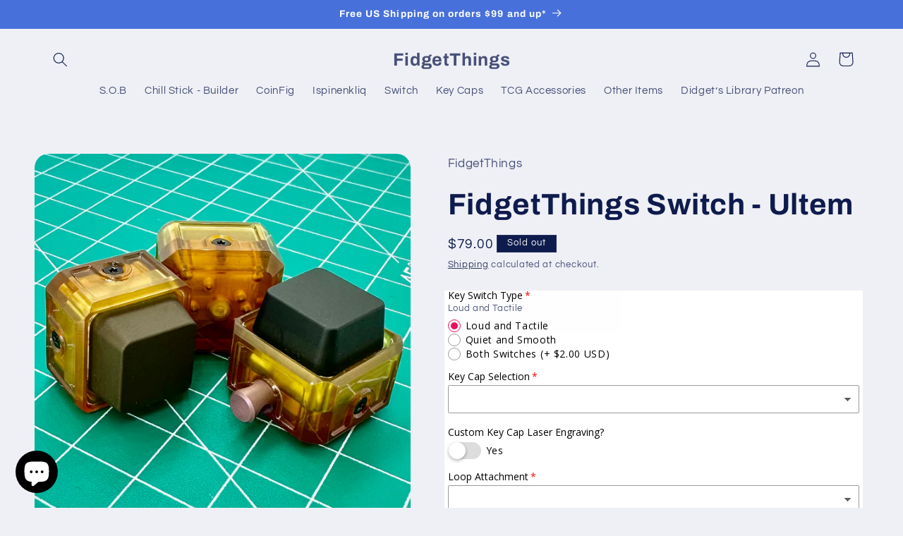

--- FILE ---
content_type: text/html; charset=utf-8
request_url: https://www.fidgetthings.com/products/fidgetthings-switch-ultem
body_size: 79433
content:
<!doctype html>
<html class="js" lang="en">
  <head>
    <meta charset="utf-8">
    <meta http-equiv="X-UA-Compatible" content="IE=edge">
    <meta name="viewport" content="width=device-width,initial-scale=1">
    <meta name="theme-color" content="">
    <link rel="canonical" href="https://www.fidgetthings.com/products/fidgetthings-switch-ultem"><link rel="preconnect" href="https://fonts.shopifycdn.com" crossorigin><title>
      FidgetThings Switch - Ultem
</title>

    
      <meta name="description" content="Successfully funded Kickstarter: https://www.kickstarter.com/projects/fidgetthings/fidgetthings-switch-in-color A 5-axis machined metal body that holds a single Keyboard Key switch and Key Cap. The user can customize the key switch and key cap to their liking to get a unique feel and/or unique look. The Switch utilizes">
    

    

<meta property="og:site_name" content="FidgetThings">
<meta property="og:url" content="https://www.fidgetthings.com/products/fidgetthings-switch-ultem">
<meta property="og:title" content="FidgetThings Switch - Ultem">
<meta property="og:type" content="product">
<meta property="og:description" content="Successfully funded Kickstarter: https://www.kickstarter.com/projects/fidgetthings/fidgetthings-switch-in-color A 5-axis machined metal body that holds a single Keyboard Key switch and Key Cap. The user can customize the key switch and key cap to their liking to get a unique feel and/or unique look. The Switch utilizes"><meta property="og:image" content="http://www.fidgetthings.com/cdn/shop/files/image_5eb219be-fe8c-4ede-b116-8309f3b7cb2f.heic?v=1687026470">
  <meta property="og:image:secure_url" content="https://www.fidgetthings.com/cdn/shop/files/image_5eb219be-fe8c-4ede-b116-8309f3b7cb2f.heic?v=1687026470">
  <meta property="og:image:width" content="1407">
  <meta property="og:image:height" content="1407"><meta property="og:price:amount" content="79.00">
  <meta property="og:price:currency" content="USD"><meta name="twitter:site" content="@fidgetthings"><meta name="twitter:card" content="summary_large_image">
<meta name="twitter:title" content="FidgetThings Switch - Ultem">
<meta name="twitter:description" content="Successfully funded Kickstarter: https://www.kickstarter.com/projects/fidgetthings/fidgetthings-switch-in-color A 5-axis machined metal body that holds a single Keyboard Key switch and Key Cap. The user can customize the key switch and key cap to their liking to get a unique feel and/or unique look. The Switch utilizes">


    <script src="//www.fidgetthings.com/cdn/shop/t/6/assets/constants.js?v=58251544750838685771717350143" defer="defer"></script>
    <script src="//www.fidgetthings.com/cdn/shop/t/6/assets/pubsub.js?v=158357773527763999511717350144" defer="defer"></script>
    <script src="//www.fidgetthings.com/cdn/shop/t/6/assets/global.js?v=136628361274817707361717350143" defer="defer"></script><script src="//www.fidgetthings.com/cdn/shop/t/6/assets/animations.js?v=88693664871331136111717350143" defer="defer"></script><script>window.performance && window.performance.mark && window.performance.mark('shopify.content_for_header.start');</script><meta name="facebook-domain-verification" content="cui4ar2uzwn1pg30uul9jkzfe409f7">
<meta id="shopify-digital-wallet" name="shopify-digital-wallet" content="/63044386985/digital_wallets/dialog">
<meta name="shopify-checkout-api-token" content="2b09a021cb2b443ba52b0ff9ed0577be">
<meta id="in-context-paypal-metadata" data-shop-id="63044386985" data-venmo-supported="false" data-environment="production" data-locale="en_US" data-paypal-v4="true" data-currency="USD">
<link rel="alternate" hreflang="x-default" href="https://www.fidgetthings.com/products/fidgetthings-switch-ultem">
<link rel="alternate" hreflang="en" href="https://www.fidgetthings.com/products/fidgetthings-switch-ultem">
<link rel="alternate" hreflang="en-CA" href="https://www.fidgetthings.com/en-ca/products/fidgetthings-switch-ultem">
<link rel="alternate" hreflang="en-AU" href="https://www.fidgetthings.com/en-au/products/fidgetthings-switch-ultem">
<link rel="alternate" hreflang="en-GB" href="https://www.fidgetthings.com/en-gb/products/fidgetthings-switch-ultem">
<link rel="alternate" hreflang="en-DE" href="https://www.fidgetthings.com/en-de/products/fidgetthings-switch-ultem">
<link rel="alternate" hreflang="en-FR" href="https://www.fidgetthings.com/en-fr/products/fidgetthings-switch-ultem">
<link rel="alternate" hreflang="en-JP" href="https://www.fidgetthings.com/en-jp/products/fidgetthings-switch-ultem">
<link rel="alternate" type="application/json+oembed" href="https://www.fidgetthings.com/products/fidgetthings-switch-ultem.oembed">
<script async="async" src="/checkouts/internal/preloads.js?locale=en-US"></script>
<link rel="preconnect" href="https://shop.app" crossorigin="anonymous">
<script async="async" src="https://shop.app/checkouts/internal/preloads.js?locale=en-US&shop_id=63044386985" crossorigin="anonymous"></script>
<script id="apple-pay-shop-capabilities" type="application/json">{"shopId":63044386985,"countryCode":"US","currencyCode":"USD","merchantCapabilities":["supports3DS"],"merchantId":"gid:\/\/shopify\/Shop\/63044386985","merchantName":"FidgetThings","requiredBillingContactFields":["postalAddress","email"],"requiredShippingContactFields":["postalAddress","email"],"shippingType":"shipping","supportedNetworks":["visa","masterCard","amex","discover","elo","jcb"],"total":{"type":"pending","label":"FidgetThings","amount":"1.00"},"shopifyPaymentsEnabled":true,"supportsSubscriptions":true}</script>
<script id="shopify-features" type="application/json">{"accessToken":"2b09a021cb2b443ba52b0ff9ed0577be","betas":["rich-media-storefront-analytics"],"domain":"www.fidgetthings.com","predictiveSearch":true,"shopId":63044386985,"locale":"en"}</script>
<script>var Shopify = Shopify || {};
Shopify.shop = "fidgetthingsllc.myshopify.com";
Shopify.locale = "en";
Shopify.currency = {"active":"USD","rate":"1.0"};
Shopify.country = "US";
Shopify.theme = {"name":"Updated copy of Refresh","id":138107977897,"schema_name":"Refresh","schema_version":"14.0.0","theme_store_id":1567,"role":"main"};
Shopify.theme.handle = "null";
Shopify.theme.style = {"id":null,"handle":null};
Shopify.cdnHost = "www.fidgetthings.com/cdn";
Shopify.routes = Shopify.routes || {};
Shopify.routes.root = "/";</script>
<script type="module">!function(o){(o.Shopify=o.Shopify||{}).modules=!0}(window);</script>
<script>!function(o){function n(){var o=[];function n(){o.push(Array.prototype.slice.apply(arguments))}return n.q=o,n}var t=o.Shopify=o.Shopify||{};t.loadFeatures=n(),t.autoloadFeatures=n()}(window);</script>
<script>
  window.ShopifyPay = window.ShopifyPay || {};
  window.ShopifyPay.apiHost = "shop.app\/pay";
  window.ShopifyPay.redirectState = null;
</script>
<script id="shop-js-analytics" type="application/json">{"pageType":"product"}</script>
<script defer="defer" async type="module" src="//www.fidgetthings.com/cdn/shopifycloud/shop-js/modules/v2/client.init-shop-cart-sync_BN7fPSNr.en.esm.js"></script>
<script defer="defer" async type="module" src="//www.fidgetthings.com/cdn/shopifycloud/shop-js/modules/v2/chunk.common_Cbph3Kss.esm.js"></script>
<script defer="defer" async type="module" src="//www.fidgetthings.com/cdn/shopifycloud/shop-js/modules/v2/chunk.modal_DKumMAJ1.esm.js"></script>
<script type="module">
  await import("//www.fidgetthings.com/cdn/shopifycloud/shop-js/modules/v2/client.init-shop-cart-sync_BN7fPSNr.en.esm.js");
await import("//www.fidgetthings.com/cdn/shopifycloud/shop-js/modules/v2/chunk.common_Cbph3Kss.esm.js");
await import("//www.fidgetthings.com/cdn/shopifycloud/shop-js/modules/v2/chunk.modal_DKumMAJ1.esm.js");

  window.Shopify.SignInWithShop?.initShopCartSync?.({"fedCMEnabled":true,"windoidEnabled":true});

</script>
<script defer="defer" async type="module" src="//www.fidgetthings.com/cdn/shopifycloud/shop-js/modules/v2/client.payment-terms_BxzfvcZJ.en.esm.js"></script>
<script defer="defer" async type="module" src="//www.fidgetthings.com/cdn/shopifycloud/shop-js/modules/v2/chunk.common_Cbph3Kss.esm.js"></script>
<script defer="defer" async type="module" src="//www.fidgetthings.com/cdn/shopifycloud/shop-js/modules/v2/chunk.modal_DKumMAJ1.esm.js"></script>
<script type="module">
  await import("//www.fidgetthings.com/cdn/shopifycloud/shop-js/modules/v2/client.payment-terms_BxzfvcZJ.en.esm.js");
await import("//www.fidgetthings.com/cdn/shopifycloud/shop-js/modules/v2/chunk.common_Cbph3Kss.esm.js");
await import("//www.fidgetthings.com/cdn/shopifycloud/shop-js/modules/v2/chunk.modal_DKumMAJ1.esm.js");

  
</script>
<script>
  window.Shopify = window.Shopify || {};
  if (!window.Shopify.featureAssets) window.Shopify.featureAssets = {};
  window.Shopify.featureAssets['shop-js'] = {"shop-cart-sync":["modules/v2/client.shop-cart-sync_CJVUk8Jm.en.esm.js","modules/v2/chunk.common_Cbph3Kss.esm.js","modules/v2/chunk.modal_DKumMAJ1.esm.js"],"init-fed-cm":["modules/v2/client.init-fed-cm_7Fvt41F4.en.esm.js","modules/v2/chunk.common_Cbph3Kss.esm.js","modules/v2/chunk.modal_DKumMAJ1.esm.js"],"init-shop-email-lookup-coordinator":["modules/v2/client.init-shop-email-lookup-coordinator_Cc088_bR.en.esm.js","modules/v2/chunk.common_Cbph3Kss.esm.js","modules/v2/chunk.modal_DKumMAJ1.esm.js"],"init-windoid":["modules/v2/client.init-windoid_hPopwJRj.en.esm.js","modules/v2/chunk.common_Cbph3Kss.esm.js","modules/v2/chunk.modal_DKumMAJ1.esm.js"],"shop-button":["modules/v2/client.shop-button_B0jaPSNF.en.esm.js","modules/v2/chunk.common_Cbph3Kss.esm.js","modules/v2/chunk.modal_DKumMAJ1.esm.js"],"shop-cash-offers":["modules/v2/client.shop-cash-offers_DPIskqss.en.esm.js","modules/v2/chunk.common_Cbph3Kss.esm.js","modules/v2/chunk.modal_DKumMAJ1.esm.js"],"shop-toast-manager":["modules/v2/client.shop-toast-manager_CK7RT69O.en.esm.js","modules/v2/chunk.common_Cbph3Kss.esm.js","modules/v2/chunk.modal_DKumMAJ1.esm.js"],"init-shop-cart-sync":["modules/v2/client.init-shop-cart-sync_BN7fPSNr.en.esm.js","modules/v2/chunk.common_Cbph3Kss.esm.js","modules/v2/chunk.modal_DKumMAJ1.esm.js"],"init-customer-accounts-sign-up":["modules/v2/client.init-customer-accounts-sign-up_CfPf4CXf.en.esm.js","modules/v2/client.shop-login-button_DeIztwXF.en.esm.js","modules/v2/chunk.common_Cbph3Kss.esm.js","modules/v2/chunk.modal_DKumMAJ1.esm.js"],"pay-button":["modules/v2/client.pay-button_CgIwFSYN.en.esm.js","modules/v2/chunk.common_Cbph3Kss.esm.js","modules/v2/chunk.modal_DKumMAJ1.esm.js"],"init-customer-accounts":["modules/v2/client.init-customer-accounts_DQ3x16JI.en.esm.js","modules/v2/client.shop-login-button_DeIztwXF.en.esm.js","modules/v2/chunk.common_Cbph3Kss.esm.js","modules/v2/chunk.modal_DKumMAJ1.esm.js"],"avatar":["modules/v2/client.avatar_BTnouDA3.en.esm.js"],"init-shop-for-new-customer-accounts":["modules/v2/client.init-shop-for-new-customer-accounts_CsZy_esa.en.esm.js","modules/v2/client.shop-login-button_DeIztwXF.en.esm.js","modules/v2/chunk.common_Cbph3Kss.esm.js","modules/v2/chunk.modal_DKumMAJ1.esm.js"],"shop-follow-button":["modules/v2/client.shop-follow-button_BRMJjgGd.en.esm.js","modules/v2/chunk.common_Cbph3Kss.esm.js","modules/v2/chunk.modal_DKumMAJ1.esm.js"],"checkout-modal":["modules/v2/client.checkout-modal_B9Drz_yf.en.esm.js","modules/v2/chunk.common_Cbph3Kss.esm.js","modules/v2/chunk.modal_DKumMAJ1.esm.js"],"shop-login-button":["modules/v2/client.shop-login-button_DeIztwXF.en.esm.js","modules/v2/chunk.common_Cbph3Kss.esm.js","modules/v2/chunk.modal_DKumMAJ1.esm.js"],"lead-capture":["modules/v2/client.lead-capture_DXYzFM3R.en.esm.js","modules/v2/chunk.common_Cbph3Kss.esm.js","modules/v2/chunk.modal_DKumMAJ1.esm.js"],"shop-login":["modules/v2/client.shop-login_CA5pJqmO.en.esm.js","modules/v2/chunk.common_Cbph3Kss.esm.js","modules/v2/chunk.modal_DKumMAJ1.esm.js"],"payment-terms":["modules/v2/client.payment-terms_BxzfvcZJ.en.esm.js","modules/v2/chunk.common_Cbph3Kss.esm.js","modules/v2/chunk.modal_DKumMAJ1.esm.js"]};
</script>
<script>(function() {
  var isLoaded = false;
  function asyncLoad() {
    if (isLoaded) return;
    isLoaded = true;
    var urls = ["https:\/\/cdn-app.cart-bot.net\/public\/js\/append.js?shop=fidgetthingsllc.myshopify.com"];
    for (var i = 0; i < urls.length; i++) {
      var s = document.createElement('script');
      s.type = 'text/javascript';
      s.async = true;
      s.src = urls[i];
      var x = document.getElementsByTagName('script')[0];
      x.parentNode.insertBefore(s, x);
    }
  };
  if(window.attachEvent) {
    window.attachEvent('onload', asyncLoad);
  } else {
    window.addEventListener('load', asyncLoad, false);
  }
})();</script>
<script id="__st">var __st={"a":63044386985,"offset":-28800,"reqid":"a8aab128-d6fe-4fd6-8eac-07f571cc071c-1770125883","pageurl":"www.fidgetthings.com\/products\/fidgetthings-switch-ultem","u":"b996397e9af3","p":"product","rtyp":"product","rid":7756210241705};</script>
<script>window.ShopifyPaypalV4VisibilityTracking = true;</script>
<script id="captcha-bootstrap">!function(){'use strict';const t='contact',e='account',n='new_comment',o=[[t,t],['blogs',n],['comments',n],[t,'customer']],c=[[e,'customer_login'],[e,'guest_login'],[e,'recover_customer_password'],[e,'create_customer']],r=t=>t.map((([t,e])=>`form[action*='/${t}']:not([data-nocaptcha='true']) input[name='form_type'][value='${e}']`)).join(','),a=t=>()=>t?[...document.querySelectorAll(t)].map((t=>t.form)):[];function s(){const t=[...o],e=r(t);return a(e)}const i='password',u='form_key',d=['recaptcha-v3-token','g-recaptcha-response','h-captcha-response',i],f=()=>{try{return window.sessionStorage}catch{return}},m='__shopify_v',_=t=>t.elements[u];function p(t,e,n=!1){try{const o=window.sessionStorage,c=JSON.parse(o.getItem(e)),{data:r}=function(t){const{data:e,action:n}=t;return t[m]||n?{data:e,action:n}:{data:t,action:n}}(c);for(const[e,n]of Object.entries(r))t.elements[e]&&(t.elements[e].value=n);n&&o.removeItem(e)}catch(o){console.error('form repopulation failed',{error:o})}}const l='form_type',E='cptcha';function T(t){t.dataset[E]=!0}const w=window,h=w.document,L='Shopify',v='ce_forms',y='captcha';let A=!1;((t,e)=>{const n=(g='f06e6c50-85a8-45c8-87d0-21a2b65856fe',I='https://cdn.shopify.com/shopifycloud/storefront-forms-hcaptcha/ce_storefront_forms_captcha_hcaptcha.v1.5.2.iife.js',D={infoText:'Protected by hCaptcha',privacyText:'Privacy',termsText:'Terms'},(t,e,n)=>{const o=w[L][v],c=o.bindForm;if(c)return c(t,g,e,D).then(n);var r;o.q.push([[t,g,e,D],n]),r=I,A||(h.body.append(Object.assign(h.createElement('script'),{id:'captcha-provider',async:!0,src:r})),A=!0)});var g,I,D;w[L]=w[L]||{},w[L][v]=w[L][v]||{},w[L][v].q=[],w[L][y]=w[L][y]||{},w[L][y].protect=function(t,e){n(t,void 0,e),T(t)},Object.freeze(w[L][y]),function(t,e,n,w,h,L){const[v,y,A,g]=function(t,e,n){const i=e?o:[],u=t?c:[],d=[...i,...u],f=r(d),m=r(i),_=r(d.filter((([t,e])=>n.includes(e))));return[a(f),a(m),a(_),s()]}(w,h,L),I=t=>{const e=t.target;return e instanceof HTMLFormElement?e:e&&e.form},D=t=>v().includes(t);t.addEventListener('submit',(t=>{const e=I(t);if(!e)return;const n=D(e)&&!e.dataset.hcaptchaBound&&!e.dataset.recaptchaBound,o=_(e),c=g().includes(e)&&(!o||!o.value);(n||c)&&t.preventDefault(),c&&!n&&(function(t){try{if(!f())return;!function(t){const e=f();if(!e)return;const n=_(t);if(!n)return;const o=n.value;o&&e.removeItem(o)}(t);const e=Array.from(Array(32),(()=>Math.random().toString(36)[2])).join('');!function(t,e){_(t)||t.append(Object.assign(document.createElement('input'),{type:'hidden',name:u})),t.elements[u].value=e}(t,e),function(t,e){const n=f();if(!n)return;const o=[...t.querySelectorAll(`input[type='${i}']`)].map((({name:t})=>t)),c=[...d,...o],r={};for(const[a,s]of new FormData(t).entries())c.includes(a)||(r[a]=s);n.setItem(e,JSON.stringify({[m]:1,action:t.action,data:r}))}(t,e)}catch(e){console.error('failed to persist form',e)}}(e),e.submit())}));const S=(t,e)=>{t&&!t.dataset[E]&&(n(t,e.some((e=>e===t))),T(t))};for(const o of['focusin','change'])t.addEventListener(o,(t=>{const e=I(t);D(e)&&S(e,y())}));const B=e.get('form_key'),M=e.get(l),P=B&&M;t.addEventListener('DOMContentLoaded',(()=>{const t=y();if(P)for(const e of t)e.elements[l].value===M&&p(e,B);[...new Set([...A(),...v().filter((t=>'true'===t.dataset.shopifyCaptcha))])].forEach((e=>S(e,t)))}))}(h,new URLSearchParams(w.location.search),n,t,e,['guest_login'])})(!0,!0)}();</script>
<script integrity="sha256-4kQ18oKyAcykRKYeNunJcIwy7WH5gtpwJnB7kiuLZ1E=" data-source-attribution="shopify.loadfeatures" defer="defer" src="//www.fidgetthings.com/cdn/shopifycloud/storefront/assets/storefront/load_feature-a0a9edcb.js" crossorigin="anonymous"></script>
<script crossorigin="anonymous" defer="defer" src="//www.fidgetthings.com/cdn/shopifycloud/storefront/assets/shopify_pay/storefront-65b4c6d7.js?v=20250812"></script>
<script data-source-attribution="shopify.dynamic_checkout.dynamic.init">var Shopify=Shopify||{};Shopify.PaymentButton=Shopify.PaymentButton||{isStorefrontPortableWallets:!0,init:function(){window.Shopify.PaymentButton.init=function(){};var t=document.createElement("script");t.src="https://www.fidgetthings.com/cdn/shopifycloud/portable-wallets/latest/portable-wallets.en.js",t.type="module",document.head.appendChild(t)}};
</script>
<script data-source-attribution="shopify.dynamic_checkout.buyer_consent">
  function portableWalletsHideBuyerConsent(e){var t=document.getElementById("shopify-buyer-consent"),n=document.getElementById("shopify-subscription-policy-button");t&&n&&(t.classList.add("hidden"),t.setAttribute("aria-hidden","true"),n.removeEventListener("click",e))}function portableWalletsShowBuyerConsent(e){var t=document.getElementById("shopify-buyer-consent"),n=document.getElementById("shopify-subscription-policy-button");t&&n&&(t.classList.remove("hidden"),t.removeAttribute("aria-hidden"),n.addEventListener("click",e))}window.Shopify?.PaymentButton&&(window.Shopify.PaymentButton.hideBuyerConsent=portableWalletsHideBuyerConsent,window.Shopify.PaymentButton.showBuyerConsent=portableWalletsShowBuyerConsent);
</script>
<script data-source-attribution="shopify.dynamic_checkout.cart.bootstrap">document.addEventListener("DOMContentLoaded",(function(){function t(){return document.querySelector("shopify-accelerated-checkout-cart, shopify-accelerated-checkout")}if(t())Shopify.PaymentButton.init();else{new MutationObserver((function(e,n){t()&&(Shopify.PaymentButton.init(),n.disconnect())})).observe(document.body,{childList:!0,subtree:!0})}}));
</script>
<link id="shopify-accelerated-checkout-styles" rel="stylesheet" media="screen" href="https://www.fidgetthings.com/cdn/shopifycloud/portable-wallets/latest/accelerated-checkout-backwards-compat.css" crossorigin="anonymous">
<style id="shopify-accelerated-checkout-cart">
        #shopify-buyer-consent {
  margin-top: 1em;
  display: inline-block;
  width: 100%;
}

#shopify-buyer-consent.hidden {
  display: none;
}

#shopify-subscription-policy-button {
  background: none;
  border: none;
  padding: 0;
  text-decoration: underline;
  font-size: inherit;
  cursor: pointer;
}

#shopify-subscription-policy-button::before {
  box-shadow: none;
}

      </style>
<script id="sections-script" data-sections="header" defer="defer" src="//www.fidgetthings.com/cdn/shop/t/6/compiled_assets/scripts.js?v=342"></script>
<script>window.performance && window.performance.mark && window.performance.mark('shopify.content_for_header.end');</script>


    <style data-shopify>
      @font-face {
  font-family: Questrial;
  font-weight: 400;
  font-style: normal;
  font-display: swap;
  src: url("//www.fidgetthings.com/cdn/fonts/questrial/questrial_n4.66abac5d8209a647b4bf8089b0451928ef144c07.woff2") format("woff2"),
       url("//www.fidgetthings.com/cdn/fonts/questrial/questrial_n4.e86c53e77682db9bf4b0ee2dd71f214dc16adda4.woff") format("woff");
}

      
      
      
      @font-face {
  font-family: Archivo;
  font-weight: 700;
  font-style: normal;
  font-display: swap;
  src: url("//www.fidgetthings.com/cdn/fonts/archivo/archivo_n7.651b020b3543640c100112be6f1c1b8e816c7f13.woff2") format("woff2"),
       url("//www.fidgetthings.com/cdn/fonts/archivo/archivo_n7.7e9106d320e6594976a7dcb57957f3e712e83c96.woff") format("woff");
}


      
        :root,
        .color-scheme-1 {
          --color-background: 239,240,245;
        
          --gradient-background: #eff0f5;
        

        

        --color-foreground: 14,27,77;
        --color-background-contrast: 161,166,196;
        --color-shadow: 14,27,77;
        --color-button: 71,112,219;
        --color-button-text: 239,240,245;
        --color-secondary-button: 239,240,245;
        --color-secondary-button-text: 14,27,77;
        --color-link: 14,27,77;
        --color-badge-foreground: 14,27,77;
        --color-badge-background: 239,240,245;
        --color-badge-border: 14,27,77;
        --payment-terms-background-color: rgb(239 240 245);
      }
      
        
        .color-scheme-2 {
          --color-background: 255,255,255;
        
          --gradient-background: #FFFFFF;
        

        

        --color-foreground: 14,27,77;
        --color-background-contrast: 191,191,191;
        --color-shadow: 14,27,77;
        --color-button: 14,27,77;
        --color-button-text: 255,255,255;
        --color-secondary-button: 255,255,255;
        --color-secondary-button-text: 14,27,77;
        --color-link: 14,27,77;
        --color-badge-foreground: 14,27,77;
        --color-badge-background: 255,255,255;
        --color-badge-border: 14,27,77;
        --payment-terms-background-color: rgb(255 255 255);
      }
      
        
        .color-scheme-3 {
          --color-background: 14,27,77;
        
          --gradient-background: #0e1b4d;
        

        

        --color-foreground: 255,255,255;
        --color-background-contrast: 18,35,99;
        --color-shadow: 14,27,77;
        --color-button: 255,255,255;
        --color-button-text: 14,27,77;
        --color-secondary-button: 14,27,77;
        --color-secondary-button-text: 255,255,255;
        --color-link: 255,255,255;
        --color-badge-foreground: 255,255,255;
        --color-badge-background: 14,27,77;
        --color-badge-border: 255,255,255;
        --payment-terms-background-color: rgb(14 27 77);
      }
      
        
        .color-scheme-4 {
          --color-background: 71,112,219;
        
          --gradient-background: #4770db;
        

        

        --color-foreground: 255,255,255;
        --color-background-contrast: 27,57,136;
        --color-shadow: 14,27,77;
        --color-button: 255,255,255;
        --color-button-text: 71,112,219;
        --color-secondary-button: 71,112,219;
        --color-secondary-button-text: 255,255,255;
        --color-link: 255,255,255;
        --color-badge-foreground: 255,255,255;
        --color-badge-background: 71,112,219;
        --color-badge-border: 255,255,255;
        --payment-terms-background-color: rgb(71 112 219);
      }
      
        
        .color-scheme-5 {
          --color-background: 227,36,2;
        
          --gradient-background: #E32402;
        

        

        --color-foreground: 255,255,255;
        --color-background-contrast: 101,16,1;
        --color-shadow: 14,27,77;
        --color-button: 255,255,255;
        --color-button-text: 227,36,2;
        --color-secondary-button: 227,36,2;
        --color-secondary-button-text: 255,255,255;
        --color-link: 255,255,255;
        --color-badge-foreground: 255,255,255;
        --color-badge-background: 227,36,2;
        --color-badge-border: 255,255,255;
        --payment-terms-background-color: rgb(227 36 2);
      }
      

      body, .color-scheme-1, .color-scheme-2, .color-scheme-3, .color-scheme-4, .color-scheme-5 {
        color: rgba(var(--color-foreground), 0.75);
        background-color: rgb(var(--color-background));
      }

      :root {
        --font-body-family: Questrial, sans-serif;
        --font-body-style: normal;
        --font-body-weight: 400;
        --font-body-weight-bold: 700;

        --font-heading-family: Archivo, sans-serif;
        --font-heading-style: normal;
        --font-heading-weight: 700;

        --font-body-scale: 1.05;
        --font-heading-scale: 1.0;

        --media-padding: px;
        --media-border-opacity: 0.1;
        --media-border-width: 0px;
        --media-radius: 20px;
        --media-shadow-opacity: 0.0;
        --media-shadow-horizontal-offset: 0px;
        --media-shadow-vertical-offset: 4px;
        --media-shadow-blur-radius: 5px;
        --media-shadow-visible: 0;

        --page-width: 120rem;
        --page-width-margin: 0rem;

        --product-card-image-padding: 1.6rem;
        --product-card-corner-radius: 1.8rem;
        --product-card-text-alignment: left;
        --product-card-border-width: 0.1rem;
        --product-card-border-opacity: 1.0;
        --product-card-shadow-opacity: 0.0;
        --product-card-shadow-visible: 0;
        --product-card-shadow-horizontal-offset: 0.0rem;
        --product-card-shadow-vertical-offset: 0.4rem;
        --product-card-shadow-blur-radius: 0.5rem;

        --collection-card-image-padding: 1.6rem;
        --collection-card-corner-radius: 1.8rem;
        --collection-card-text-alignment: left;
        --collection-card-border-width: 0.1rem;
        --collection-card-border-opacity: 1.0;
        --collection-card-shadow-opacity: 0.0;
        --collection-card-shadow-visible: 0;
        --collection-card-shadow-horizontal-offset: 0.0rem;
        --collection-card-shadow-vertical-offset: 0.4rem;
        --collection-card-shadow-blur-radius: 0.5rem;

        --blog-card-image-padding: 1.6rem;
        --blog-card-corner-radius: 1.8rem;
        --blog-card-text-alignment: left;
        --blog-card-border-width: 0.1rem;
        --blog-card-border-opacity: 1.0;
        --blog-card-shadow-opacity: 0.0;
        --blog-card-shadow-visible: 0;
        --blog-card-shadow-horizontal-offset: 0.0rem;
        --blog-card-shadow-vertical-offset: 0.4rem;
        --blog-card-shadow-blur-radius: 0.5rem;

        --badge-corner-radius: 0.0rem;

        --popup-border-width: 1px;
        --popup-border-opacity: 0.1;
        --popup-corner-radius: 18px;
        --popup-shadow-opacity: 0.0;
        --popup-shadow-horizontal-offset: 0px;
        --popup-shadow-vertical-offset: 4px;
        --popup-shadow-blur-radius: 5px;

        --drawer-border-width: 0px;
        --drawer-border-opacity: 0.1;
        --drawer-shadow-opacity: 0.0;
        --drawer-shadow-horizontal-offset: 0px;
        --drawer-shadow-vertical-offset: 4px;
        --drawer-shadow-blur-radius: 5px;

        --spacing-sections-desktop: 0px;
        --spacing-sections-mobile: 0px;

        --grid-desktop-vertical-spacing: 28px;
        --grid-desktop-horizontal-spacing: 28px;
        --grid-mobile-vertical-spacing: 14px;
        --grid-mobile-horizontal-spacing: 14px;

        --text-boxes-border-opacity: 0.1;
        --text-boxes-border-width: 0px;
        --text-boxes-radius: 20px;
        --text-boxes-shadow-opacity: 0.0;
        --text-boxes-shadow-visible: 0;
        --text-boxes-shadow-horizontal-offset: 0px;
        --text-boxes-shadow-vertical-offset: 4px;
        --text-boxes-shadow-blur-radius: 5px;

        --buttons-radius: 40px;
        --buttons-radius-outset: 41px;
        --buttons-border-width: 1px;
        --buttons-border-opacity: 1.0;
        --buttons-shadow-opacity: 0.0;
        --buttons-shadow-visible: 0;
        --buttons-shadow-horizontal-offset: 0px;
        --buttons-shadow-vertical-offset: 4px;
        --buttons-shadow-blur-radius: 5px;
        --buttons-border-offset: 0.3px;

        --inputs-radius: 26px;
        --inputs-border-width: 1px;
        --inputs-border-opacity: 0.55;
        --inputs-shadow-opacity: 0.0;
        --inputs-shadow-horizontal-offset: 0px;
        --inputs-margin-offset: 0px;
        --inputs-shadow-vertical-offset: 4px;
        --inputs-shadow-blur-radius: 5px;
        --inputs-radius-outset: 27px;

        --variant-pills-radius: 40px;
        --variant-pills-border-width: 1px;
        --variant-pills-border-opacity: 0.55;
        --variant-pills-shadow-opacity: 0.0;
        --variant-pills-shadow-horizontal-offset: 0px;
        --variant-pills-shadow-vertical-offset: 4px;
        --variant-pills-shadow-blur-radius: 5px;
      }

      *,
      *::before,
      *::after {
        box-sizing: inherit;
      }

      html {
        box-sizing: border-box;
        font-size: calc(var(--font-body-scale) * 62.5%);
        height: 100%;
      }

      body {
        display: grid;
        grid-template-rows: auto auto 1fr auto;
        grid-template-columns: 100%;
        min-height: 100%;
        margin: 0;
        font-size: 1.5rem;
        letter-spacing: 0.06rem;
        line-height: calc(1 + 0.8 / var(--font-body-scale));
        font-family: var(--font-body-family);
        font-style: var(--font-body-style);
        font-weight: var(--font-body-weight);
      }

      @media screen and (min-width: 750px) {
        body {
          font-size: 1.6rem;
        }
      }
    </style>

    <link href="//www.fidgetthings.com/cdn/shop/t/6/assets/base.css?v=16534392784228263581717350143" rel="stylesheet" type="text/css" media="all" />

      <link rel="preload" as="font" href="//www.fidgetthings.com/cdn/fonts/questrial/questrial_n4.66abac5d8209a647b4bf8089b0451928ef144c07.woff2" type="font/woff2" crossorigin>
      

      <link rel="preload" as="font" href="//www.fidgetthings.com/cdn/fonts/archivo/archivo_n7.651b020b3543640c100112be6f1c1b8e816c7f13.woff2" type="font/woff2" crossorigin>
      
<link href="//www.fidgetthings.com/cdn/shop/t/6/assets/component-localization-form.css?v=120620094879297847921717350143" rel="stylesheet" type="text/css" media="all" />
      <script src="//www.fidgetthings.com/cdn/shop/t/6/assets/localization-form.js?v=169565320306168926741717350143" defer="defer"></script><link
        rel="stylesheet"
        href="//www.fidgetthings.com/cdn/shop/t/6/assets/component-predictive-search.css?v=118923337488134913561717350143"
        media="print"
        onload="this.media='all'"
      ><script>
      if (Shopify.designMode) {
        document.documentElement.classList.add('shopify-design-mode');
      }
    </script>
  <script type="text/javascript">
  window.Pop = window.Pop || {};
  window.Pop.common = window.Pop.common || {};
  window.Pop.common.shop = {
    permanent_domain: 'fidgetthingsllc.myshopify.com',
    currency: "USD",
    money_format: "${{amount}}",
    id: 63044386985
  };
  

  window.Pop.common.template = 'product';
  window.Pop.common.cart = {};
  window.Pop.common.vapid_public_key = "BJuXCmrtTK335SuczdNVYrGVtP_WXn4jImChm49st7K7z7e8gxSZUKk4DhUpk8j2Xpiw5G4-ylNbMKLlKkUEU98=";
  window.Pop.global_config = {"asset_urls":{"loy":{},"rev":{},"pu":{"init_js":null},"widgets":{"init_js":"https:\/\/cdn.shopify.com\/s\/files\/1\/0194\/1736\/6592\/t\/1\/assets\/ba_widget_init.js?v=1743185715","modal_js":"https:\/\/cdn.shopify.com\/s\/files\/1\/0194\/1736\/6592\/t\/1\/assets\/ba_widget_modal.js?v=1728041538","modal_css":"https:\/\/cdn.shopify.com\/s\/files\/1\/0194\/1736\/6592\/t\/1\/assets\/ba_widget_modal.css?v=1654723622"},"forms":{},"global":{"helper_js":"https:\/\/cdn.shopify.com\/s\/files\/1\/0194\/1736\/6592\/t\/1\/assets\/ba_pop_tracking.js?v=1704919189"}},"proxy_paths":{"pop":"\/apps\/ba-pop","app_metrics":"\/apps\/ba-pop\/app_metrics","push_subscription":"\/apps\/ba-pop\/push"},"aat":["pop"],"pv":false,"sts":false,"bam":true,"batc":true,"base_money_format":"${{amount}}","online_store_version":2,"loy_js_api_enabled":false,"shop":{"id":63044386985,"name":"FidgetThings","domain":"www.fidgetthings.com"}};
  window.Pop.widgets_config = {"id":39850,"active":true,"frequency_limit_amount":2,"frequency_limit_time_unit":"days","background_image":{"position":"none","widget_background_preview_url":""},"initial_state":{"body":"Sign up and unlock your instant discount","title":"Get 10% off your order","cta_text":"Claim Discount","show_email":"true","action_text":"Saving...","footer_text":"You are signing up to receive communication via email and can unsubscribe at any time.","dismiss_text":"No thanks","email_placeholder":"Email Address","phone_placeholder":"Phone Number"},"success_state":{"body":"Thanks for subscribing. Copy your discount code and apply to your next order.","title":"Discount Unlocked 🎉","cta_text":"Continue shopping","cta_action":"dismiss","redirect_url":"","open_url_new_tab":"false"},"closed_state":{"action":"show_sticky_bar","font_size":"10","action_text":"GET 10% OFF","display_offset":"40","display_position":"right"},"error_state":{"submit_error":"Sorry, please try again later","invalid_email":"Please enter valid email address!","error_subscribing":"Error subscribing, try again later","already_registered":"You have already registered","invalid_phone_number":"Please enter valid phone number!"},"trigger":{"action":"on_timer","delay_in_seconds":"0"},"colors":{"link_color":"#4FC3F7","sticky_bar_bg":"#000000","cta_font_color":"#fff","body_font_color":"#000","sticky_bar_text":"#fff","background_color":"#fff","error_text_color":"#ff2626","title_font_color":"#000","footer_font_color":"#bbb","dismiss_font_color":"#bbb","cta_background_color":"#000","sticky_coupon_bar_bg":"#286ef8","error_text_background":"","sticky_coupon_bar_text":"#fff"},"sticky_coupon_bar":{"enabled":"false","message":"Don't forget to use your code"},"display_style":{"font":"Arial","size":"regular","align":"center"},"dismissable":true,"has_background":false,"opt_in_channels":["email"],"rules":[],"widget_css":".powered_by_rivo{\n  display: block;\n}\n.ba_widget_main_design {\n  background: #fff;\n}\n.ba_widget_content{text-align: center}\n.ba_widget_parent{\n  font-family: Arial;\n}\n.ba_widget_parent.background{\n}\n.ba_widget_left_content{\n}\n.ba_widget_right_content{\n}\n#ba_widget_cta_button:disabled{\n  background: #000cc;\n}\n#ba_widget_cta_button{\n  background: #000;\n  color: #fff;\n}\n#ba_widget_cta_button:after {\n  background: #000e0;\n}\n.ba_initial_state_title, .ba_success_state_title{\n  color: #000;\n}\n.ba_initial_state_body, .ba_success_state_body{\n  color: #000;\n}\n.ba_initial_state_dismiss_text{\n  color: #bbb;\n}\n.ba_initial_state_footer_text, .ba_initial_state_sms_agreement{\n  color: #bbb;\n}\n.ba_widget_error{\n  color: #ff2626;\n  background: ;\n}\n.ba_link_color{\n  color: #4FC3F7;\n}\n","custom_css":null,"logo":null};
</script>


<script type="text/javascript">
  

  (function() {
    //Global snippet for Email Popups
    //this is updated automatically - do not edit manually.
    document.addEventListener('DOMContentLoaded', function() {
      function loadScript(src, defer, done) {
        var js = document.createElement('script');
        js.src = src;
        js.defer = defer;
        js.onload = function(){done();};
        js.onerror = function(){
          done(new Error('Failed to load script ' + src));
        };
        document.head.appendChild(js);
      }

      function browserSupportsAllFeatures() {
        return window.Promise && window.fetch && window.Symbol;
      }

      if (browserSupportsAllFeatures()) {
        main();
      } else {
        loadScript('https://cdnjs.cloudflare.com/polyfill/v3/polyfill.min.js?features=Promise,fetch', true, main);
      }

      function loadAppScripts(){
        const popAppEmbedEnabled = document.getElementById("pop-app-embed-init");

        if (window.Pop.global_config.aat.includes("pop") && !popAppEmbedEnabled){
          loadScript(window.Pop.global_config.asset_urls.widgets.init_js, true, function(){});
        }
      }

      function main(err) {
        loadScript(window.Pop.global_config.asset_urls.global.helper_js, false, loadAppScripts);
      }
    });
  })();
</script>

<!-- BEGIN app block: shopify://apps/pro-warnings-notifications/blocks/app-embed/1c175268-b703-49c5-93a2-b91bb721356a -->
<!-- END app block --><!-- BEGIN app block: shopify://apps/url-shortener-snipit/blocks/url-short-link-block/e50eee04-a77f-480d-bd69-88b97c253988 -->

<script type="text/javascript" async src="https://app.identixweb.com/url-short-link-generator/assets/js/url-short-link.js"></script>
<script>console.log('new versions url shortlink ::----- 1')</script>







<!-- END app block --><!-- BEGIN app block: shopify://apps/warnify-pro-warnings/blocks/main/b82106ea-6172-4ab0-814f-17df1cb2b18a --><!-- BEGIN app snippet: product -->
<script>    var Elspw = {        params: {            money_format: "${{amount}}",            cart: {                "total_price" : 0,                "attributes": {},                "items" : [                ]            }        }    };    Elspw.params.product = {        "id": 7756210241705,        "title": "FidgetThings Switch - Ultem",        "handle": "fidgetthings-switch-ultem",        "tags": [],        "variants":[{"id":43108463542441,"qty":0 === null ? 999 : 0,"title":"Default Title","policy":"deny"}],        "collection_ids":[293719474345]    };</script><!-- END app snippet --><!-- BEGIN app snippet: settings -->
  <script>    (function(){      Elspw.loadScript=function(a,b){var c=document.createElement("script");c.type="text/javascript",c.readyState?c.onreadystatechange=function(){"loaded"!=c.readyState&&"complete"!=c.readyState||(c.onreadystatechange=null,b())}:c.onload=function(){b()},c.src=a,document.getElementsByTagName("head")[0].appendChild(c)};      Elspw.config= {"enabled":true,"grid_enabled":1,"button":"form[action*=\"/cart/add\"] [type=submit], form[action*=\"/cart/add\"] .add_to_cart, form[action*=\"/cart/add\"] .shopify-payment-button__button, form[action*=\"/cart/add\"] .shopify-payment-button__more-options","css":"","tag":"Els PW","alerts":[{"id":21551,"shop_id":16010,"enabled":1,"name":"Chill Pill Single Half Only","settings":{"checkout_allowed":true,"line_item_property":null},"design_settings":"","message":"<p><strong>{{product.title}}</strong> is for a single half. If you do not already have a Chill Pill, please add any second half to your cart! Adding <strong>2</strong>&nbsp;or more Chill Pill halves to a cart will instantly save you 10% on the second.&nbsp;</p>","based_on":"products","one_time":1,"geo_enabled":0,"geo":[],"created_at":"2022-10-01T22:57:52.000000Z","updated_at":"2022-10-01T23:09:05.000000Z","tag":"Els PW 21551"}],"cdn":"https://s3.amazonaws.com/els-apps/product-warnings/","theme_app_extensions_enabled":1} ;    })(Elspw)  </script>  <script defer src="https://cdn.shopify.com/extensions/019bff42-56bc-7947-9ebc-4d3173e72ea8/cli-22/assets/app.js"></script>

<script>
  Elspw.params.elsGeoScriptPath = "https://cdn.shopify.com/extensions/019bff42-56bc-7947-9ebc-4d3173e72ea8/cli-22/assets/els.geo.js";
  Elspw.params.remodalScriptPath = "https://cdn.shopify.com/extensions/019bff42-56bc-7947-9ebc-4d3173e72ea8/cli-22/assets/remodal.js";
  Elspw.params.cssPath = "https://cdn.shopify.com/extensions/019bff42-56bc-7947-9ebc-4d3173e72ea8/cli-22/assets/app.css";
</script><!-- END app snippet --><!-- BEGIN app snippet: elspw-jsons -->



  <script type="application/json" id="elspw-product">
    
          {        "id": 7756210241705,        "title": "FidgetThings Switch - Ultem",        "handle": "fidgetthings-switch-ultem",        "tags": [],        "variants":[{"id":43108463542441,"qty":0,"title":"Default Title","policy":"deny"}],        "collection_ids":[293719474345]      }    
  </script>



<!-- END app snippet -->


<!-- END app block --><script src="https://cdn.shopify.com/extensions/019c18af-a7b5-7fb9-b7a9-073782247f91/dev-hub-9/assets/product-warnings.v1.10.0.min.js" type="text/javascript" defer="defer"></script>
<script src="https://cdn.shopify.com/extensions/019c1c37-bacc-70a5-8f7d-47f8d94627c9/globo-product-options-370/assets/gpomain.js" type="text/javascript" defer="defer"></script>
<script src="https://cdn.shopify.com/extensions/e8878072-2f6b-4e89-8082-94b04320908d/inbox-1254/assets/inbox-chat-loader.js" type="text/javascript" defer="defer"></script>
<link href="https://monorail-edge.shopifysvc.com" rel="dns-prefetch">
<script>(function(){if ("sendBeacon" in navigator && "performance" in window) {try {var session_token_from_headers = performance.getEntriesByType('navigation')[0].serverTiming.find(x => x.name == '_s').description;} catch {var session_token_from_headers = undefined;}var session_cookie_matches = document.cookie.match(/_shopify_s=([^;]*)/);var session_token_from_cookie = session_cookie_matches && session_cookie_matches.length === 2 ? session_cookie_matches[1] : "";var session_token = session_token_from_headers || session_token_from_cookie || "";function handle_abandonment_event(e) {var entries = performance.getEntries().filter(function(entry) {return /monorail-edge.shopifysvc.com/.test(entry.name);});if (!window.abandonment_tracked && entries.length === 0) {window.abandonment_tracked = true;var currentMs = Date.now();var navigation_start = performance.timing.navigationStart;var payload = {shop_id: 63044386985,url: window.location.href,navigation_start,duration: currentMs - navigation_start,session_token,page_type: "product"};window.navigator.sendBeacon("https://monorail-edge.shopifysvc.com/v1/produce", JSON.stringify({schema_id: "online_store_buyer_site_abandonment/1.1",payload: payload,metadata: {event_created_at_ms: currentMs,event_sent_at_ms: currentMs}}));}}window.addEventListener('pagehide', handle_abandonment_event);}}());</script>
<script id="web-pixels-manager-setup">(function e(e,d,r,n,o){if(void 0===o&&(o={}),!Boolean(null===(a=null===(i=window.Shopify)||void 0===i?void 0:i.analytics)||void 0===a?void 0:a.replayQueue)){var i,a;window.Shopify=window.Shopify||{};var t=window.Shopify;t.analytics=t.analytics||{};var s=t.analytics;s.replayQueue=[],s.publish=function(e,d,r){return s.replayQueue.push([e,d,r]),!0};try{self.performance.mark("wpm:start")}catch(e){}var l=function(){var e={modern:/Edge?\/(1{2}[4-9]|1[2-9]\d|[2-9]\d{2}|\d{4,})\.\d+(\.\d+|)|Firefox\/(1{2}[4-9]|1[2-9]\d|[2-9]\d{2}|\d{4,})\.\d+(\.\d+|)|Chrom(ium|e)\/(9{2}|\d{3,})\.\d+(\.\d+|)|(Maci|X1{2}).+ Version\/(15\.\d+|(1[6-9]|[2-9]\d|\d{3,})\.\d+)([,.]\d+|)( \(\w+\)|)( Mobile\/\w+|) Safari\/|Chrome.+OPR\/(9{2}|\d{3,})\.\d+\.\d+|(CPU[ +]OS|iPhone[ +]OS|CPU[ +]iPhone|CPU IPhone OS|CPU iPad OS)[ +]+(15[._]\d+|(1[6-9]|[2-9]\d|\d{3,})[._]\d+)([._]\d+|)|Android:?[ /-](13[3-9]|1[4-9]\d|[2-9]\d{2}|\d{4,})(\.\d+|)(\.\d+|)|Android.+Firefox\/(13[5-9]|1[4-9]\d|[2-9]\d{2}|\d{4,})\.\d+(\.\d+|)|Android.+Chrom(ium|e)\/(13[3-9]|1[4-9]\d|[2-9]\d{2}|\d{4,})\.\d+(\.\d+|)|SamsungBrowser\/([2-9]\d|\d{3,})\.\d+/,legacy:/Edge?\/(1[6-9]|[2-9]\d|\d{3,})\.\d+(\.\d+|)|Firefox\/(5[4-9]|[6-9]\d|\d{3,})\.\d+(\.\d+|)|Chrom(ium|e)\/(5[1-9]|[6-9]\d|\d{3,})\.\d+(\.\d+|)([\d.]+$|.*Safari\/(?![\d.]+ Edge\/[\d.]+$))|(Maci|X1{2}).+ Version\/(10\.\d+|(1[1-9]|[2-9]\d|\d{3,})\.\d+)([,.]\d+|)( \(\w+\)|)( Mobile\/\w+|) Safari\/|Chrome.+OPR\/(3[89]|[4-9]\d|\d{3,})\.\d+\.\d+|(CPU[ +]OS|iPhone[ +]OS|CPU[ +]iPhone|CPU IPhone OS|CPU iPad OS)[ +]+(10[._]\d+|(1[1-9]|[2-9]\d|\d{3,})[._]\d+)([._]\d+|)|Android:?[ /-](13[3-9]|1[4-9]\d|[2-9]\d{2}|\d{4,})(\.\d+|)(\.\d+|)|Mobile Safari.+OPR\/([89]\d|\d{3,})\.\d+\.\d+|Android.+Firefox\/(13[5-9]|1[4-9]\d|[2-9]\d{2}|\d{4,})\.\d+(\.\d+|)|Android.+Chrom(ium|e)\/(13[3-9]|1[4-9]\d|[2-9]\d{2}|\d{4,})\.\d+(\.\d+|)|Android.+(UC? ?Browser|UCWEB|U3)[ /]?(15\.([5-9]|\d{2,})|(1[6-9]|[2-9]\d|\d{3,})\.\d+)\.\d+|SamsungBrowser\/(5\.\d+|([6-9]|\d{2,})\.\d+)|Android.+MQ{2}Browser\/(14(\.(9|\d{2,})|)|(1[5-9]|[2-9]\d|\d{3,})(\.\d+|))(\.\d+|)|K[Aa][Ii]OS\/(3\.\d+|([4-9]|\d{2,})\.\d+)(\.\d+|)/},d=e.modern,r=e.legacy,n=navigator.userAgent;return n.match(d)?"modern":n.match(r)?"legacy":"unknown"}(),u="modern"===l?"modern":"legacy",c=(null!=n?n:{modern:"",legacy:""})[u],f=function(e){return[e.baseUrl,"/wpm","/b",e.hashVersion,"modern"===e.buildTarget?"m":"l",".js"].join("")}({baseUrl:d,hashVersion:r,buildTarget:u}),m=function(e){var d=e.version,r=e.bundleTarget,n=e.surface,o=e.pageUrl,i=e.monorailEndpoint;return{emit:function(e){var a=e.status,t=e.errorMsg,s=(new Date).getTime(),l=JSON.stringify({metadata:{event_sent_at_ms:s},events:[{schema_id:"web_pixels_manager_load/3.1",payload:{version:d,bundle_target:r,page_url:o,status:a,surface:n,error_msg:t},metadata:{event_created_at_ms:s}}]});if(!i)return console&&console.warn&&console.warn("[Web Pixels Manager] No Monorail endpoint provided, skipping logging."),!1;try{return self.navigator.sendBeacon.bind(self.navigator)(i,l)}catch(e){}var u=new XMLHttpRequest;try{return u.open("POST",i,!0),u.setRequestHeader("Content-Type","text/plain"),u.send(l),!0}catch(e){return console&&console.warn&&console.warn("[Web Pixels Manager] Got an unhandled error while logging to Monorail."),!1}}}}({version:r,bundleTarget:l,surface:e.surface,pageUrl:self.location.href,monorailEndpoint:e.monorailEndpoint});try{o.browserTarget=l,function(e){var d=e.src,r=e.async,n=void 0===r||r,o=e.onload,i=e.onerror,a=e.sri,t=e.scriptDataAttributes,s=void 0===t?{}:t,l=document.createElement("script"),u=document.querySelector("head"),c=document.querySelector("body");if(l.async=n,l.src=d,a&&(l.integrity=a,l.crossOrigin="anonymous"),s)for(var f in s)if(Object.prototype.hasOwnProperty.call(s,f))try{l.dataset[f]=s[f]}catch(e){}if(o&&l.addEventListener("load",o),i&&l.addEventListener("error",i),u)u.appendChild(l);else{if(!c)throw new Error("Did not find a head or body element to append the script");c.appendChild(l)}}({src:f,async:!0,onload:function(){if(!function(){var e,d;return Boolean(null===(d=null===(e=window.Shopify)||void 0===e?void 0:e.analytics)||void 0===d?void 0:d.initialized)}()){var d=window.webPixelsManager.init(e)||void 0;if(d){var r=window.Shopify.analytics;r.replayQueue.forEach((function(e){var r=e[0],n=e[1],o=e[2];d.publishCustomEvent(r,n,o)})),r.replayQueue=[],r.publish=d.publishCustomEvent,r.visitor=d.visitor,r.initialized=!0}}},onerror:function(){return m.emit({status:"failed",errorMsg:"".concat(f," has failed to load")})},sri:function(e){var d=/^sha384-[A-Za-z0-9+/=]+$/;return"string"==typeof e&&d.test(e)}(c)?c:"",scriptDataAttributes:o}),m.emit({status:"loading"})}catch(e){m.emit({status:"failed",errorMsg:(null==e?void 0:e.message)||"Unknown error"})}}})({shopId: 63044386985,storefrontBaseUrl: "https://www.fidgetthings.com",extensionsBaseUrl: "https://extensions.shopifycdn.com/cdn/shopifycloud/web-pixels-manager",monorailEndpoint: "https://monorail-edge.shopifysvc.com/unstable/produce_batch",surface: "storefront-renderer",enabledBetaFlags: ["2dca8a86"],webPixelsConfigList: [{"id":"1473609897","configuration":"{\"accountID\":\"fidgetthingsllc\"}","eventPayloadVersion":"v1","runtimeContext":"STRICT","scriptVersion":"5503eca56790d6863e31590c8c364ee3","type":"APP","apiClientId":12388204545,"privacyPurposes":["ANALYTICS","MARKETING","SALE_OF_DATA"],"dataSharingAdjustments":{"protectedCustomerApprovalScopes":["read_customer_email","read_customer_name","read_customer_personal_data","read_customer_phone"]}},{"id":"297926825","configuration":"{\"pixel_id\":\"679641513508357\",\"pixel_type\":\"facebook_pixel\",\"metaapp_system_user_token\":\"-\"}","eventPayloadVersion":"v1","runtimeContext":"OPEN","scriptVersion":"ca16bc87fe92b6042fbaa3acc2fbdaa6","type":"APP","apiClientId":2329312,"privacyPurposes":["ANALYTICS","MARKETING","SALE_OF_DATA"],"dataSharingAdjustments":{"protectedCustomerApprovalScopes":["read_customer_address","read_customer_email","read_customer_name","read_customer_personal_data","read_customer_phone"]}},{"id":"shopify-app-pixel","configuration":"{}","eventPayloadVersion":"v1","runtimeContext":"STRICT","scriptVersion":"0450","apiClientId":"shopify-pixel","type":"APP","privacyPurposes":["ANALYTICS","MARKETING"]},{"id":"shopify-custom-pixel","eventPayloadVersion":"v1","runtimeContext":"LAX","scriptVersion":"0450","apiClientId":"shopify-pixel","type":"CUSTOM","privacyPurposes":["ANALYTICS","MARKETING"]}],isMerchantRequest: false,initData: {"shop":{"name":"FidgetThings","paymentSettings":{"currencyCode":"USD"},"myshopifyDomain":"fidgetthingsllc.myshopify.com","countryCode":"US","storefrontUrl":"https:\/\/www.fidgetthings.com"},"customer":null,"cart":null,"checkout":null,"productVariants":[{"price":{"amount":79.0,"currencyCode":"USD"},"product":{"title":"FidgetThings Switch - Ultem","vendor":"FidgetThings","id":"7756210241705","untranslatedTitle":"FidgetThings Switch - Ultem","url":"\/products\/fidgetthings-switch-ultem","type":""},"id":"43108463542441","image":{"src":"\/\/www.fidgetthings.com\/cdn\/shop\/files\/image_5eb219be-fe8c-4ede-b116-8309f3b7cb2f.heic?v=1687026470"},"sku":"","title":"Default Title","untranslatedTitle":"Default Title"}],"purchasingCompany":null},},"https://www.fidgetthings.com/cdn","3918e4e0wbf3ac3cepc5707306mb02b36c6",{"modern":"","legacy":""},{"shopId":"63044386985","storefrontBaseUrl":"https:\/\/www.fidgetthings.com","extensionBaseUrl":"https:\/\/extensions.shopifycdn.com\/cdn\/shopifycloud\/web-pixels-manager","surface":"storefront-renderer","enabledBetaFlags":"[\"2dca8a86\"]","isMerchantRequest":"false","hashVersion":"3918e4e0wbf3ac3cepc5707306mb02b36c6","publish":"custom","events":"[[\"page_viewed\",{}],[\"product_viewed\",{\"productVariant\":{\"price\":{\"amount\":79.0,\"currencyCode\":\"USD\"},\"product\":{\"title\":\"FidgetThings Switch - Ultem\",\"vendor\":\"FidgetThings\",\"id\":\"7756210241705\",\"untranslatedTitle\":\"FidgetThings Switch - Ultem\",\"url\":\"\/products\/fidgetthings-switch-ultem\",\"type\":\"\"},\"id\":\"43108463542441\",\"image\":{\"src\":\"\/\/www.fidgetthings.com\/cdn\/shop\/files\/image_5eb219be-fe8c-4ede-b116-8309f3b7cb2f.heic?v=1687026470\"},\"sku\":\"\",\"title\":\"Default Title\",\"untranslatedTitle\":\"Default Title\"}}]]"});</script><script>
  window.ShopifyAnalytics = window.ShopifyAnalytics || {};
  window.ShopifyAnalytics.meta = window.ShopifyAnalytics.meta || {};
  window.ShopifyAnalytics.meta.currency = 'USD';
  var meta = {"product":{"id":7756210241705,"gid":"gid:\/\/shopify\/Product\/7756210241705","vendor":"FidgetThings","type":"","handle":"fidgetthings-switch-ultem","variants":[{"id":43108463542441,"price":7900,"name":"FidgetThings Switch - Ultem","public_title":null,"sku":""}],"remote":false},"page":{"pageType":"product","resourceType":"product","resourceId":7756210241705,"requestId":"a8aab128-d6fe-4fd6-8eac-07f571cc071c-1770125883"}};
  for (var attr in meta) {
    window.ShopifyAnalytics.meta[attr] = meta[attr];
  }
</script>
<script class="analytics">
  (function () {
    var customDocumentWrite = function(content) {
      var jquery = null;

      if (window.jQuery) {
        jquery = window.jQuery;
      } else if (window.Checkout && window.Checkout.$) {
        jquery = window.Checkout.$;
      }

      if (jquery) {
        jquery('body').append(content);
      }
    };

    var hasLoggedConversion = function(token) {
      if (token) {
        return document.cookie.indexOf('loggedConversion=' + token) !== -1;
      }
      return false;
    }

    var setCookieIfConversion = function(token) {
      if (token) {
        var twoMonthsFromNow = new Date(Date.now());
        twoMonthsFromNow.setMonth(twoMonthsFromNow.getMonth() + 2);

        document.cookie = 'loggedConversion=' + token + '; expires=' + twoMonthsFromNow;
      }
    }

    var trekkie = window.ShopifyAnalytics.lib = window.trekkie = window.trekkie || [];
    if (trekkie.integrations) {
      return;
    }
    trekkie.methods = [
      'identify',
      'page',
      'ready',
      'track',
      'trackForm',
      'trackLink'
    ];
    trekkie.factory = function(method) {
      return function() {
        var args = Array.prototype.slice.call(arguments);
        args.unshift(method);
        trekkie.push(args);
        return trekkie;
      };
    };
    for (var i = 0; i < trekkie.methods.length; i++) {
      var key = trekkie.methods[i];
      trekkie[key] = trekkie.factory(key);
    }
    trekkie.load = function(config) {
      trekkie.config = config || {};
      trekkie.config.initialDocumentCookie = document.cookie;
      var first = document.getElementsByTagName('script')[0];
      var script = document.createElement('script');
      script.type = 'text/javascript';
      script.onerror = function(e) {
        var scriptFallback = document.createElement('script');
        scriptFallback.type = 'text/javascript';
        scriptFallback.onerror = function(error) {
                var Monorail = {
      produce: function produce(monorailDomain, schemaId, payload) {
        var currentMs = new Date().getTime();
        var event = {
          schema_id: schemaId,
          payload: payload,
          metadata: {
            event_created_at_ms: currentMs,
            event_sent_at_ms: currentMs
          }
        };
        return Monorail.sendRequest("https://" + monorailDomain + "/v1/produce", JSON.stringify(event));
      },
      sendRequest: function sendRequest(endpointUrl, payload) {
        // Try the sendBeacon API
        if (window && window.navigator && typeof window.navigator.sendBeacon === 'function' && typeof window.Blob === 'function' && !Monorail.isIos12()) {
          var blobData = new window.Blob([payload], {
            type: 'text/plain'
          });

          if (window.navigator.sendBeacon(endpointUrl, blobData)) {
            return true;
          } // sendBeacon was not successful

        } // XHR beacon

        var xhr = new XMLHttpRequest();

        try {
          xhr.open('POST', endpointUrl);
          xhr.setRequestHeader('Content-Type', 'text/plain');
          xhr.send(payload);
        } catch (e) {
          console.log(e);
        }

        return false;
      },
      isIos12: function isIos12() {
        return window.navigator.userAgent.lastIndexOf('iPhone; CPU iPhone OS 12_') !== -1 || window.navigator.userAgent.lastIndexOf('iPad; CPU OS 12_') !== -1;
      }
    };
    Monorail.produce('monorail-edge.shopifysvc.com',
      'trekkie_storefront_load_errors/1.1',
      {shop_id: 63044386985,
      theme_id: 138107977897,
      app_name: "storefront",
      context_url: window.location.href,
      source_url: "//www.fidgetthings.com/cdn/s/trekkie.storefront.79098466c851f41c92951ae7d219bd75d823e9dd.min.js"});

        };
        scriptFallback.async = true;
        scriptFallback.src = '//www.fidgetthings.com/cdn/s/trekkie.storefront.79098466c851f41c92951ae7d219bd75d823e9dd.min.js';
        first.parentNode.insertBefore(scriptFallback, first);
      };
      script.async = true;
      script.src = '//www.fidgetthings.com/cdn/s/trekkie.storefront.79098466c851f41c92951ae7d219bd75d823e9dd.min.js';
      first.parentNode.insertBefore(script, first);
    };
    trekkie.load(
      {"Trekkie":{"appName":"storefront","development":false,"defaultAttributes":{"shopId":63044386985,"isMerchantRequest":null,"themeId":138107977897,"themeCityHash":"9427321992887851187","contentLanguage":"en","currency":"USD","eventMetadataId":"54a254cf-463d-4d46-957b-bff378835855"},"isServerSideCookieWritingEnabled":true,"monorailRegion":"shop_domain","enabledBetaFlags":["65f19447","b5387b81"]},"Session Attribution":{},"S2S":{"facebookCapiEnabled":true,"source":"trekkie-storefront-renderer","apiClientId":580111}}
    );

    var loaded = false;
    trekkie.ready(function() {
      if (loaded) return;
      loaded = true;

      window.ShopifyAnalytics.lib = window.trekkie;

      var originalDocumentWrite = document.write;
      document.write = customDocumentWrite;
      try { window.ShopifyAnalytics.merchantGoogleAnalytics.call(this); } catch(error) {};
      document.write = originalDocumentWrite;

      window.ShopifyAnalytics.lib.page(null,{"pageType":"product","resourceType":"product","resourceId":7756210241705,"requestId":"a8aab128-d6fe-4fd6-8eac-07f571cc071c-1770125883","shopifyEmitted":true});

      var match = window.location.pathname.match(/checkouts\/(.+)\/(thank_you|post_purchase)/)
      var token = match? match[1]: undefined;
      if (!hasLoggedConversion(token)) {
        setCookieIfConversion(token);
        window.ShopifyAnalytics.lib.track("Viewed Product",{"currency":"USD","variantId":43108463542441,"productId":7756210241705,"productGid":"gid:\/\/shopify\/Product\/7756210241705","name":"FidgetThings Switch - Ultem","price":"79.00","sku":"","brand":"FidgetThings","variant":null,"category":"","nonInteraction":true,"remote":false},undefined,undefined,{"shopifyEmitted":true});
      window.ShopifyAnalytics.lib.track("monorail:\/\/trekkie_storefront_viewed_product\/1.1",{"currency":"USD","variantId":43108463542441,"productId":7756210241705,"productGid":"gid:\/\/shopify\/Product\/7756210241705","name":"FidgetThings Switch - Ultem","price":"79.00","sku":"","brand":"FidgetThings","variant":null,"category":"","nonInteraction":true,"remote":false,"referer":"https:\/\/www.fidgetthings.com\/products\/fidgetthings-switch-ultem"});
      }
    });


        var eventsListenerScript = document.createElement('script');
        eventsListenerScript.async = true;
        eventsListenerScript.src = "//www.fidgetthings.com/cdn/shopifycloud/storefront/assets/shop_events_listener-3da45d37.js";
        document.getElementsByTagName('head')[0].appendChild(eventsListenerScript);

})();</script>
<script
  defer
  src="https://www.fidgetthings.com/cdn/shopifycloud/perf-kit/shopify-perf-kit-3.1.0.min.js"
  data-application="storefront-renderer"
  data-shop-id="63044386985"
  data-render-region="gcp-us-central1"
  data-page-type="product"
  data-theme-instance-id="138107977897"
  data-theme-name="Refresh"
  data-theme-version="14.0.0"
  data-monorail-region="shop_domain"
  data-resource-timing-sampling-rate="10"
  data-shs="true"
  data-shs-beacon="true"
  data-shs-export-with-fetch="true"
  data-shs-logs-sample-rate="1"
  data-shs-beacon-endpoint="https://www.fidgetthings.com/api/collect"
></script>
</head>

  <body class="gradient animate--hover-default">
    <a class="skip-to-content-link button visually-hidden" href="#MainContent">
      Skip to content
    </a>

<link href="//www.fidgetthings.com/cdn/shop/t/6/assets/quantity-popover.css?v=78745769908715669131717350143" rel="stylesheet" type="text/css" media="all" />
<link href="//www.fidgetthings.com/cdn/shop/t/6/assets/component-card.css?v=120341546515895839841717350143" rel="stylesheet" type="text/css" media="all" />

<script src="//www.fidgetthings.com/cdn/shop/t/6/assets/cart.js?v=114940022928632645881717350143" defer="defer"></script>
<script src="//www.fidgetthings.com/cdn/shop/t/6/assets/quantity-popover.js?v=987015268078116491717350144" defer="defer"></script>

<style>
  .drawer {
    visibility: hidden;
  }
</style>

<cart-drawer class="drawer is-empty">
  <div id="CartDrawer" class="cart-drawer">
    <div id="CartDrawer-Overlay" class="cart-drawer__overlay"></div>
    <div
      class="drawer__inner gradient color-scheme-1"
      role="dialog"
      aria-modal="true"
      aria-label="Your cart"
      tabindex="-1"
    ><div class="drawer__inner-empty">
          <div class="cart-drawer__warnings center">
            <div class="cart-drawer__empty-content">
              <h2 class="cart__empty-text">Your cart is empty</h2>
              <button
                class="drawer__close"
                type="button"
                onclick="this.closest('cart-drawer').close()"
                aria-label="Close"
              >
                <svg
  xmlns="http://www.w3.org/2000/svg"
  aria-hidden="true"
  focusable="false"
  class="icon icon-close"
  fill="none"
  viewBox="0 0 18 17"
>
  <path d="M.865 15.978a.5.5 0 00.707.707l7.433-7.431 7.579 7.282a.501.501 0 00.846-.37.5.5 0 00-.153-.351L9.712 8.546l7.417-7.416a.5.5 0 10-.707-.708L8.991 7.853 1.413.573a.5.5 0 10-.693.72l7.563 7.268-7.418 7.417z" fill="currentColor">
</svg>

              </button>
              <a href="/collections/all" class="button">
                Continue shopping
              </a><p class="cart__login-title h3">Have an account?</p>
                <p class="cart__login-paragraph">
                  <a href="https://www.fidgetthings.com/customer_authentication/redirect?locale=en&region_country=US" class="link underlined-link">Log in</a> to check out faster.
                </p></div>
          </div></div><div class="drawer__header">
        <h2 class="drawer__heading">Your cart</h2>
        <button
          class="drawer__close"
          type="button"
          onclick="this.closest('cart-drawer').close()"
          aria-label="Close"
        >
          <svg
  xmlns="http://www.w3.org/2000/svg"
  aria-hidden="true"
  focusable="false"
  class="icon icon-close"
  fill="none"
  viewBox="0 0 18 17"
>
  <path d="M.865 15.978a.5.5 0 00.707.707l7.433-7.431 7.579 7.282a.501.501 0 00.846-.37.5.5 0 00-.153-.351L9.712 8.546l7.417-7.416a.5.5 0 10-.707-.708L8.991 7.853 1.413.573a.5.5 0 10-.693.72l7.563 7.268-7.418 7.417z" fill="currentColor">
</svg>

        </button>
      </div>
      <cart-drawer-items
        
          class=" is-empty"
        
      >
        <form
          action="/cart"
          id="CartDrawer-Form"
          class="cart__contents cart-drawer__form"
          method="post"
        >
          <div id="CartDrawer-CartItems" class="drawer__contents js-contents"><p id="CartDrawer-LiveRegionText" class="visually-hidden" role="status"></p>
            <p id="CartDrawer-LineItemStatus" class="visually-hidden" aria-hidden="true" role="status">
              Loading...
            </p>
          </div>
          <div id="CartDrawer-CartErrors" role="alert"></div>
        </form>
      </cart-drawer-items>
      <div class="drawer__footer"><details id="Details-CartDrawer">
            <summary>
              <span class="summary__title">
                Order special instructions
                <svg aria-hidden="true" focusable="false" class="icon icon-caret" viewBox="0 0 10 6">
  <path fill-rule="evenodd" clip-rule="evenodd" d="M9.354.646a.5.5 0 00-.708 0L5 4.293 1.354.646a.5.5 0 00-.708.708l4 4a.5.5 0 00.708 0l4-4a.5.5 0 000-.708z" fill="currentColor">
</svg>

              </span>
            </summary>
            <cart-note class="cart__note field">
              <label class="visually-hidden" for="CartDrawer-Note">Order special instructions</label>
              <textarea
                id="CartDrawer-Note"
                class="text-area text-area--resize-vertical field__input"
                name="note"
                placeholder="Order special instructions"
              ></textarea>
            </cart-note>
          </details><!-- Start blocks -->
        <!-- Subtotals -->

        <div class="cart-drawer__footer" >
          <div></div>

          <div class="totals" role="status">
            <h2 class="totals__total">Estimated total</h2>
            <p class="totals__total-value">$0.00 USD</p>
          </div>

          <small class="tax-note caption-large rte">Taxes, Discounts and <a href="/policies/shipping-policy">shipping</a> calculated at checkout
</small>
        </div>

        <!-- CTAs -->

        <div class="cart__ctas" >
          <button
            type="submit"
            id="CartDrawer-Checkout"
            class="cart__checkout-button button"
            name="checkout"
            form="CartDrawer-Form"
            
              disabled
            
          >
            Check out
          </button>
        </div>
      </div>
    </div>
  </div>
</cart-drawer>
<!-- BEGIN sections: header-group -->
<div id="shopify-section-sections--17231845818537__announcement-bar" class="shopify-section shopify-section-group-header-group announcement-bar-section"><link href="//www.fidgetthings.com/cdn/shop/t/6/assets/component-slideshow.css?v=41568389003077754171717350143" rel="stylesheet" type="text/css" media="all" />
<link href="//www.fidgetthings.com/cdn/shop/t/6/assets/component-slider.css?v=14039311878856620671717350143" rel="stylesheet" type="text/css" media="all" />

  <link href="//www.fidgetthings.com/cdn/shop/t/6/assets/component-list-social.css?v=35792976012981934991717350143" rel="stylesheet" type="text/css" media="all" />


<div
  class="utility-bar color-scheme-4 gradient utility-bar--bottom-border"
  
>
  <div class="page-width utility-bar__grid"><div
        class="announcement-bar"
        role="region"
        aria-label="Announcement"
        
      ><a
              href="/policies/shipping-policy"
              class="announcement-bar__link link link--text focus-inset animate-arrow"
            ><p class="announcement-bar__message h5">
            <span>Free US Shipping on orders $99 and up*</span><svg
  viewBox="0 0 14 10"
  fill="none"
  aria-hidden="true"
  focusable="false"
  class="icon icon-arrow"
  xmlns="http://www.w3.org/2000/svg"
>
  <path fill-rule="evenodd" clip-rule="evenodd" d="M8.537.808a.5.5 0 01.817-.162l4 4a.5.5 0 010 .708l-4 4a.5.5 0 11-.708-.708L11.793 5.5H1a.5.5 0 010-1h10.793L8.646 1.354a.5.5 0 01-.109-.546z" fill="currentColor">
</svg>

</p></a></div><div class="localization-wrapper">
</div>
  </div>
</div>


</div><div id="shopify-section-sections--17231845818537__header" class="shopify-section shopify-section-group-header-group section-header"><link rel="stylesheet" href="//www.fidgetthings.com/cdn/shop/t/6/assets/component-list-menu.css?v=151968516119678728991717350143" media="print" onload="this.media='all'">
<link rel="stylesheet" href="//www.fidgetthings.com/cdn/shop/t/6/assets/component-search.css?v=165164710990765432851717350143" media="print" onload="this.media='all'">
<link rel="stylesheet" href="//www.fidgetthings.com/cdn/shop/t/6/assets/component-menu-drawer.css?v=110695408305392539491717350143" media="print" onload="this.media='all'">
<link rel="stylesheet" href="//www.fidgetthings.com/cdn/shop/t/6/assets/component-cart-notification.css?v=54116361853792938221717350143" media="print" onload="this.media='all'">
<link rel="stylesheet" href="//www.fidgetthings.com/cdn/shop/t/6/assets/component-cart-items.css?v=127384614032664249911717350143" media="print" onload="this.media='all'"><link rel="stylesheet" href="//www.fidgetthings.com/cdn/shop/t/6/assets/component-price.css?v=70172745017360139101717350143" media="print" onload="this.media='all'"><link href="//www.fidgetthings.com/cdn/shop/t/6/assets/component-cart-drawer.css?v=19530961819213608911717350143" rel="stylesheet" type="text/css" media="all" />
  <link href="//www.fidgetthings.com/cdn/shop/t/6/assets/component-cart.css?v=165982380921400067651717350143" rel="stylesheet" type="text/css" media="all" />
  <link href="//www.fidgetthings.com/cdn/shop/t/6/assets/component-totals.css?v=15906652033866631521717350143" rel="stylesheet" type="text/css" media="all" />
  <link href="//www.fidgetthings.com/cdn/shop/t/6/assets/component-price.css?v=70172745017360139101717350143" rel="stylesheet" type="text/css" media="all" />
  <link href="//www.fidgetthings.com/cdn/shop/t/6/assets/component-discounts.css?v=152760482443307489271717350143" rel="stylesheet" type="text/css" media="all" />
<style>
  header-drawer {
    justify-self: start;
    margin-left: -1.2rem;
  }@media screen and (min-width: 990px) {
      header-drawer {
        display: none;
      }
    }.menu-drawer-container {
    display: flex;
  }

  .list-menu {
    list-style: none;
    padding: 0;
    margin: 0;
  }

  .list-menu--inline {
    display: inline-flex;
    flex-wrap: wrap;
  }

  summary.list-menu__item {
    padding-right: 2.7rem;
  }

  .list-menu__item {
    display: flex;
    align-items: center;
    line-height: calc(1 + 0.3 / var(--font-body-scale));
  }

  .list-menu__item--link {
    text-decoration: none;
    padding-bottom: 1rem;
    padding-top: 1rem;
    line-height: calc(1 + 0.8 / var(--font-body-scale));
  }

  @media screen and (min-width: 750px) {
    .list-menu__item--link {
      padding-bottom: 0.5rem;
      padding-top: 0.5rem;
    }
  }
</style><style data-shopify>.header {
    padding: 10px 3rem 4px 3rem;
  }

  .section-header {
    position: sticky; /* This is for fixing a Safari z-index issue. PR #2147 */
    margin-bottom: 0px;
  }

  @media screen and (min-width: 750px) {
    .section-header {
      margin-bottom: 0px;
    }
  }

  @media screen and (min-width: 990px) {
    .header {
      padding-top: 20px;
      padding-bottom: 8px;
    }
  }</style><script src="//www.fidgetthings.com/cdn/shop/t/6/assets/details-disclosure.js?v=13653116266235556501717350143" defer="defer"></script>
<script src="//www.fidgetthings.com/cdn/shop/t/6/assets/details-modal.js?v=25581673532751508451717350143" defer="defer"></script>
<script src="//www.fidgetthings.com/cdn/shop/t/6/assets/cart-notification.js?v=133508293167896966491717350143" defer="defer"></script>
<script src="//www.fidgetthings.com/cdn/shop/t/6/assets/search-form.js?v=133129549252120666541717350144" defer="defer"></script><script src="//www.fidgetthings.com/cdn/shop/t/6/assets/cart-drawer.js?v=105077087914686398511717350143" defer="defer"></script><svg xmlns="http://www.w3.org/2000/svg" class="hidden">
  <symbol id="icon-search" viewbox="0 0 18 19" fill="none">
    <path fill-rule="evenodd" clip-rule="evenodd" d="M11.03 11.68A5.784 5.784 0 112.85 3.5a5.784 5.784 0 018.18 8.18zm.26 1.12a6.78 6.78 0 11.72-.7l5.4 5.4a.5.5 0 11-.71.7l-5.41-5.4z" fill="currentColor"/>
  </symbol>

  <symbol id="icon-reset" class="icon icon-close"  fill="none" viewBox="0 0 18 18" stroke="currentColor">
    <circle r="8.5" cy="9" cx="9" stroke-opacity="0.2"/>
    <path d="M6.82972 6.82915L1.17193 1.17097" stroke-linecap="round" stroke-linejoin="round" transform="translate(5 5)"/>
    <path d="M1.22896 6.88502L6.77288 1.11523" stroke-linecap="round" stroke-linejoin="round" transform="translate(5 5)"/>
  </symbol>

  <symbol id="icon-close" class="icon icon-close" fill="none" viewBox="0 0 18 17">
    <path d="M.865 15.978a.5.5 0 00.707.707l7.433-7.431 7.579 7.282a.501.501 0 00.846-.37.5.5 0 00-.153-.351L9.712 8.546l7.417-7.416a.5.5 0 10-.707-.708L8.991 7.853 1.413.573a.5.5 0 10-.693.72l7.563 7.268-7.418 7.417z" fill="currentColor">
  </symbol>
</svg><sticky-header data-sticky-type="on-scroll-up" class="header-wrapper color-scheme-1 gradient"><header class="header header--top-center header--mobile-center page-width header--has-menu header--has-social header--has-account">

<header-drawer data-breakpoint="tablet">
  <details id="Details-menu-drawer-container" class="menu-drawer-container">
    <summary
      class="header__icon header__icon--menu header__icon--summary link focus-inset"
      aria-label="Menu"
    >
      <span>
        <svg
  xmlns="http://www.w3.org/2000/svg"
  aria-hidden="true"
  focusable="false"
  class="icon icon-hamburger"
  fill="none"
  viewBox="0 0 18 16"
>
  <path d="M1 .5a.5.5 0 100 1h15.71a.5.5 0 000-1H1zM.5 8a.5.5 0 01.5-.5h15.71a.5.5 0 010 1H1A.5.5 0 01.5 8zm0 7a.5.5 0 01.5-.5h15.71a.5.5 0 010 1H1a.5.5 0 01-.5-.5z" fill="currentColor">
</svg>

        <svg
  xmlns="http://www.w3.org/2000/svg"
  aria-hidden="true"
  focusable="false"
  class="icon icon-close"
  fill="none"
  viewBox="0 0 18 17"
>
  <path d="M.865 15.978a.5.5 0 00.707.707l7.433-7.431 7.579 7.282a.501.501 0 00.846-.37.5.5 0 00-.153-.351L9.712 8.546l7.417-7.416a.5.5 0 10-.707-.708L8.991 7.853 1.413.573a.5.5 0 10-.693.72l7.563 7.268-7.418 7.417z" fill="currentColor">
</svg>

      </span>
    </summary>
    <div id="menu-drawer" class="gradient menu-drawer motion-reduce color-scheme-1">
      <div class="menu-drawer__inner-container">
        <div class="menu-drawer__navigation-container">
          <nav class="menu-drawer__navigation">
            <ul class="menu-drawer__menu has-submenu list-menu" role="list"><li><a
                      id="HeaderDrawer-s-o-b"
                      href="/collections/s-o-b-sliding-on-a-budget"
                      class="menu-drawer__menu-item list-menu__item link link--text focus-inset"
                      
                    >
                      S.O.B
                    </a></li><li><a
                      id="HeaderDrawer-chill-stick-builder"
                      href="/collections/beads"
                      class="menu-drawer__menu-item list-menu__item link link--text focus-inset"
                      
                    >
                      Chill Stick - Builder
                    </a></li><li><a
                      id="HeaderDrawer-coinfig"
                      href="/collections/coinfig"
                      class="menu-drawer__menu-item list-menu__item link link--text focus-inset"
                      
                    >
                      CoinFig
                    </a></li><li><a
                      id="HeaderDrawer-ispinenkliq"
                      href="/collections/ispinenkliq"
                      class="menu-drawer__menu-item list-menu__item link link--text focus-inset"
                      
                    >
                      Ispinenkliq 
                    </a></li><li><a
                      id="HeaderDrawer-switch"
                      href="/collections/fidgetthings-switch"
                      class="menu-drawer__menu-item list-menu__item link link--text focus-inset"
                      
                    >
                      Switch
                    </a></li><li><a
                      id="HeaderDrawer-key-caps"
                      href="/collections/key-caps"
                      class="menu-drawer__menu-item list-menu__item link link--text focus-inset"
                      
                    >
                      Key Caps
                    </a></li><li><a
                      id="HeaderDrawer-tcg-accessories"
                      href="/collections/ccg-tcg-accessories"
                      class="menu-drawer__menu-item list-menu__item link link--text focus-inset"
                      
                    >
                      TCG Accessories
                    </a></li><li><a
                      id="HeaderDrawer-other-items"
                      href="/collections/misc-items"
                      class="menu-drawer__menu-item list-menu__item link link--text focus-inset"
                      
                    >
                      Other Items
                    </a></li><li><a
                      id="HeaderDrawer-didget-s-library-patreon"
                      href="https://www.patreon.com/DidgetsLibrary"
                      class="menu-drawer__menu-item list-menu__item link link--text focus-inset"
                      
                    >
                      Didget’s Library Patreon
                    </a></li></ul>
          </nav>
          <div class="menu-drawer__utility-links"><a
                href="https://www.fidgetthings.com/customer_authentication/redirect?locale=en&region_country=US"
                class="menu-drawer__account link focus-inset h5 medium-hide large-up-hide"
              >
                <account-icon><svg
  xmlns="http://www.w3.org/2000/svg"
  aria-hidden="true"
  focusable="false"
  class="icon icon-account"
  fill="none"
  viewBox="0 0 18 19"
>
  <path fill-rule="evenodd" clip-rule="evenodd" d="M6 4.5a3 3 0 116 0 3 3 0 01-6 0zm3-4a4 4 0 100 8 4 4 0 000-8zm5.58 12.15c1.12.82 1.83 2.24 1.91 4.85H1.51c.08-2.6.79-4.03 1.9-4.85C4.66 11.75 6.5 11.5 9 11.5s4.35.26 5.58 1.15zM9 10.5c-2.5 0-4.65.24-6.17 1.35C1.27 12.98.5 14.93.5 18v.5h17V18c0-3.07-.77-5.02-2.33-6.15-1.52-1.1-3.67-1.35-6.17-1.35z" fill="currentColor">
</svg>

</account-icon>Log in</a><div class="menu-drawer__localization header-localization"><localization-form><form method="post" action="/localization" id="HeaderCountryMobileForm" accept-charset="UTF-8" class="localization-form" enctype="multipart/form-data"><input type="hidden" name="form_type" value="localization" /><input type="hidden" name="utf8" value="✓" /><input type="hidden" name="_method" value="put" /><input type="hidden" name="return_to" value="/products/fidgetthings-switch-ultem" /><div>
                        <h2 class="visually-hidden" id="HeaderCountryMobileLabel">
                          Country/region
                        </h2>

<div class="disclosure">
  <button
    type="button"
    class="disclosure__button localization-form__select localization-selector link link--text caption-large"
    aria-expanded="false"
    aria-controls="HeaderCountryMobile-country-results"
    aria-describedby="HeaderCountryMobileLabel"
  >
    <span>United States |
      USD
      $</span>
    <svg aria-hidden="true" focusable="false" class="icon icon-caret" viewBox="0 0 10 6">
  <path fill-rule="evenodd" clip-rule="evenodd" d="M9.354.646a.5.5 0 00-.708 0L5 4.293 1.354.646a.5.5 0 00-.708.708l4 4a.5.5 0 00.708 0l4-4a.5.5 0 000-.708z" fill="currentColor">
</svg>

  </button>
  <div class="disclosure__list-wrapper country-selector" hidden>
    <div class="country-filter">
      
        <div class="field">
          <input
            class="country-filter__input field__input"
            id="country-filter-input"
            type="search"
            name="country_filter"
            value=""
            placeholder="Search"
            role="combobox"
            aria-owns="country-results"
            aria-controls="country-results"
            aria-haspopup="listbox"
            aria-autocomplete="list"
            autocorrect="off"
            autocomplete="off"
            autocapitalize="off"
            spellcheck="false"
          >
          <label class="field__label" for="country-filter-input">Search</label>
          <button
            type="reset"
            class="country-filter__reset-button field__button hidden"
            aria-label="Clear search term"
          >
            <svg class="icon icon-close" aria-hidden="true" focusable="false">
              <use xlink:href="#icon-reset">
            </svg>
          </button>
          <div class="country-filter__search-icon field__button motion-reduce">
            <svg class="icon icon-search" aria-hidden="true" focusable="false">
              <use xlink:href="#icon-search">
            </svg>
          </div>
        </div>
      
      <button
        class="country-selector__close-button button--small link"
        type="button"
        aria-label="Close"
      >
        <svg
  xmlns="http://www.w3.org/2000/svg"
  aria-hidden="true"
  focusable="false"
  class="icon icon-close"
  fill="none"
  viewBox="0 0 18 17"
>
  <path d="M.865 15.978a.5.5 0 00.707.707l7.433-7.431 7.579 7.282a.501.501 0 00.846-.37.5.5 0 00-.153-.351L9.712 8.546l7.417-7.416a.5.5 0 10-.707-.708L8.991 7.853 1.413.573a.5.5 0 10-.693.72l7.563 7.268-7.418 7.417z" fill="currentColor">
</svg>

      </button>
    </div>
    <div id="sr-country-search-results" class="visually-hidden" aria-live="polite"></div>
    <div
      class="disclosure__list country-selector__list country-selector__list--with-multiple-currencies"
      id="HeaderCountryMobile-country-results"
    >
      
        <ul
          role="list"
          class="list-unstyled popular-countries"
          aria-label="Popular countries/regions"
        ><li class="disclosure__item" tabindex="-1">
              <a
                class="link link--text disclosure__link caption-large focus-inset"
                href="#"
                
                data-value="AU"
                id="Australia"
              >
                <span
                  
                    class="visibility-hidden"
                  
                ><svg
  class="icon icon-checkmark"
  aria-hidden="true"
  focusable="false"
  xmlns="http://www.w3.org/2000/svg"
  viewBox="0 0 12 9"
  fill="none"
>
  <path fill-rule="evenodd" clip-rule="evenodd" d="M11.35.643a.5.5 0 01.006.707l-6.77 6.886a.5.5 0 01-.719-.006L.638 4.845a.5.5 0 11.724-.69l2.872 3.011 6.41-6.517a.5.5 0 01.707-.006h-.001z" fill="currentColor"/>
</svg>
</span>
                <span class="country">Australia</span>
                <span class="localization-form__currency motion-reduce">
                  AUD
                  $</span>
              </a>
            </li><li class="disclosure__item" tabindex="-1">
              <a
                class="link link--text disclosure__link caption-large focus-inset"
                href="#"
                
                data-value="FR"
                id="France"
              >
                <span
                  
                    class="visibility-hidden"
                  
                ><svg
  class="icon icon-checkmark"
  aria-hidden="true"
  focusable="false"
  xmlns="http://www.w3.org/2000/svg"
  viewBox="0 0 12 9"
  fill="none"
>
  <path fill-rule="evenodd" clip-rule="evenodd" d="M11.35.643a.5.5 0 01.006.707l-6.77 6.886a.5.5 0 01-.719-.006L.638 4.845a.5.5 0 11.724-.69l2.872 3.011 6.41-6.517a.5.5 0 01.707-.006h-.001z" fill="currentColor"/>
</svg>
</span>
                <span class="country">France</span>
                <span class="localization-form__currency motion-reduce">
                  EUR
                  €</span>
              </a>
            </li><li class="disclosure__item" tabindex="-1">
              <a
                class="link link--text disclosure__link caption-large focus-inset"
                href="#"
                
                data-value="GB"
                id="United Kingdom"
              >
                <span
                  
                    class="visibility-hidden"
                  
                ><svg
  class="icon icon-checkmark"
  aria-hidden="true"
  focusable="false"
  xmlns="http://www.w3.org/2000/svg"
  viewBox="0 0 12 9"
  fill="none"
>
  <path fill-rule="evenodd" clip-rule="evenodd" d="M11.35.643a.5.5 0 01.006.707l-6.77 6.886a.5.5 0 01-.719-.006L.638 4.845a.5.5 0 11.724-.69l2.872 3.011 6.41-6.517a.5.5 0 01.707-.006h-.001z" fill="currentColor"/>
</svg>
</span>
                <span class="country">United Kingdom</span>
                <span class="localization-form__currency motion-reduce">
                  GBP
                  £</span>
              </a>
            </li><li class="disclosure__item" tabindex="-1">
              <a
                class="link link--text disclosure__link caption-large focus-inset"
                href="#"
                
                  aria-current="true"
                
                data-value="US"
                id="United States"
              >
                <span
                  
                ><svg
  class="icon icon-checkmark"
  aria-hidden="true"
  focusable="false"
  xmlns="http://www.w3.org/2000/svg"
  viewBox="0 0 12 9"
  fill="none"
>
  <path fill-rule="evenodd" clip-rule="evenodd" d="M11.35.643a.5.5 0 01.006.707l-6.77 6.886a.5.5 0 01-.719-.006L.638 4.845a.5.5 0 11.724-.69l2.872 3.011 6.41-6.517a.5.5 0 01.707-.006h-.001z" fill="currentColor"/>
</svg>
</span>
                <span class="country">United States</span>
                <span class="localization-form__currency motion-reduce">
                  USD
                  $</span>
              </a>
            </li></ul>
      
      <ul role="list" class="list-unstyled countries"><li class="disclosure__item" tabindex="-1">
            <a
              class="link link--text disclosure__link caption-large focus-inset"
              href="#"
              
              data-value="AF"
              id="Afghanistan"
            >
              <span
                
                  class="visibility-hidden"
                
              ><svg
  class="icon icon-checkmark"
  aria-hidden="true"
  focusable="false"
  xmlns="http://www.w3.org/2000/svg"
  viewBox="0 0 12 9"
  fill="none"
>
  <path fill-rule="evenodd" clip-rule="evenodd" d="M11.35.643a.5.5 0 01.006.707l-6.77 6.886a.5.5 0 01-.719-.006L.638 4.845a.5.5 0 11.724-.69l2.872 3.011 6.41-6.517a.5.5 0 01.707-.006h-.001z" fill="currentColor"/>
</svg>
</span>
              <span class="country">Afghanistan</span>
              <span class="localization-form__currency motion-reduce">
                AFN
                ؋</span>
            </a>
          </li><li class="disclosure__item" tabindex="-1">
            <a
              class="link link--text disclosure__link caption-large focus-inset"
              href="#"
              
              data-value="AX"
              id="Åland Islands"
            >
              <span
                
                  class="visibility-hidden"
                
              ><svg
  class="icon icon-checkmark"
  aria-hidden="true"
  focusable="false"
  xmlns="http://www.w3.org/2000/svg"
  viewBox="0 0 12 9"
  fill="none"
>
  <path fill-rule="evenodd" clip-rule="evenodd" d="M11.35.643a.5.5 0 01.006.707l-6.77 6.886a.5.5 0 01-.719-.006L.638 4.845a.5.5 0 11.724-.69l2.872 3.011 6.41-6.517a.5.5 0 01.707-.006h-.001z" fill="currentColor"/>
</svg>
</span>
              <span class="country">Åland Islands</span>
              <span class="localization-form__currency motion-reduce">
                EUR
                €</span>
            </a>
          </li><li class="disclosure__item" tabindex="-1">
            <a
              class="link link--text disclosure__link caption-large focus-inset"
              href="#"
              
              data-value="AL"
              id="Albania"
            >
              <span
                
                  class="visibility-hidden"
                
              ><svg
  class="icon icon-checkmark"
  aria-hidden="true"
  focusable="false"
  xmlns="http://www.w3.org/2000/svg"
  viewBox="0 0 12 9"
  fill="none"
>
  <path fill-rule="evenodd" clip-rule="evenodd" d="M11.35.643a.5.5 0 01.006.707l-6.77 6.886a.5.5 0 01-.719-.006L.638 4.845a.5.5 0 11.724-.69l2.872 3.011 6.41-6.517a.5.5 0 01.707-.006h-.001z" fill="currentColor"/>
</svg>
</span>
              <span class="country">Albania</span>
              <span class="localization-form__currency motion-reduce">
                ALL
                L</span>
            </a>
          </li><li class="disclosure__item" tabindex="-1">
            <a
              class="link link--text disclosure__link caption-large focus-inset"
              href="#"
              
              data-value="DZ"
              id="Algeria"
            >
              <span
                
                  class="visibility-hidden"
                
              ><svg
  class="icon icon-checkmark"
  aria-hidden="true"
  focusable="false"
  xmlns="http://www.w3.org/2000/svg"
  viewBox="0 0 12 9"
  fill="none"
>
  <path fill-rule="evenodd" clip-rule="evenodd" d="M11.35.643a.5.5 0 01.006.707l-6.77 6.886a.5.5 0 01-.719-.006L.638 4.845a.5.5 0 11.724-.69l2.872 3.011 6.41-6.517a.5.5 0 01.707-.006h-.001z" fill="currentColor"/>
</svg>
</span>
              <span class="country">Algeria</span>
              <span class="localization-form__currency motion-reduce">
                DZD
                د.ج</span>
            </a>
          </li><li class="disclosure__item" tabindex="-1">
            <a
              class="link link--text disclosure__link caption-large focus-inset"
              href="#"
              
              data-value="AD"
              id="Andorra"
            >
              <span
                
                  class="visibility-hidden"
                
              ><svg
  class="icon icon-checkmark"
  aria-hidden="true"
  focusable="false"
  xmlns="http://www.w3.org/2000/svg"
  viewBox="0 0 12 9"
  fill="none"
>
  <path fill-rule="evenodd" clip-rule="evenodd" d="M11.35.643a.5.5 0 01.006.707l-6.77 6.886a.5.5 0 01-.719-.006L.638 4.845a.5.5 0 11.724-.69l2.872 3.011 6.41-6.517a.5.5 0 01.707-.006h-.001z" fill="currentColor"/>
</svg>
</span>
              <span class="country">Andorra</span>
              <span class="localization-form__currency motion-reduce">
                EUR
                €</span>
            </a>
          </li><li class="disclosure__item" tabindex="-1">
            <a
              class="link link--text disclosure__link caption-large focus-inset"
              href="#"
              
              data-value="AO"
              id="Angola"
            >
              <span
                
                  class="visibility-hidden"
                
              ><svg
  class="icon icon-checkmark"
  aria-hidden="true"
  focusable="false"
  xmlns="http://www.w3.org/2000/svg"
  viewBox="0 0 12 9"
  fill="none"
>
  <path fill-rule="evenodd" clip-rule="evenodd" d="M11.35.643a.5.5 0 01.006.707l-6.77 6.886a.5.5 0 01-.719-.006L.638 4.845a.5.5 0 11.724-.69l2.872 3.011 6.41-6.517a.5.5 0 01.707-.006h-.001z" fill="currentColor"/>
</svg>
</span>
              <span class="country">Angola</span>
              <span class="localization-form__currency motion-reduce">
                USD
                $</span>
            </a>
          </li><li class="disclosure__item" tabindex="-1">
            <a
              class="link link--text disclosure__link caption-large focus-inset"
              href="#"
              
              data-value="AI"
              id="Anguilla"
            >
              <span
                
                  class="visibility-hidden"
                
              ><svg
  class="icon icon-checkmark"
  aria-hidden="true"
  focusable="false"
  xmlns="http://www.w3.org/2000/svg"
  viewBox="0 0 12 9"
  fill="none"
>
  <path fill-rule="evenodd" clip-rule="evenodd" d="M11.35.643a.5.5 0 01.006.707l-6.77 6.886a.5.5 0 01-.719-.006L.638 4.845a.5.5 0 11.724-.69l2.872 3.011 6.41-6.517a.5.5 0 01.707-.006h-.001z" fill="currentColor"/>
</svg>
</span>
              <span class="country">Anguilla</span>
              <span class="localization-form__currency motion-reduce">
                XCD
                $</span>
            </a>
          </li><li class="disclosure__item" tabindex="-1">
            <a
              class="link link--text disclosure__link caption-large focus-inset"
              href="#"
              
              data-value="AG"
              id="Antigua &amp; Barbuda"
            >
              <span
                
                  class="visibility-hidden"
                
              ><svg
  class="icon icon-checkmark"
  aria-hidden="true"
  focusable="false"
  xmlns="http://www.w3.org/2000/svg"
  viewBox="0 0 12 9"
  fill="none"
>
  <path fill-rule="evenodd" clip-rule="evenodd" d="M11.35.643a.5.5 0 01.006.707l-6.77 6.886a.5.5 0 01-.719-.006L.638 4.845a.5.5 0 11.724-.69l2.872 3.011 6.41-6.517a.5.5 0 01.707-.006h-.001z" fill="currentColor"/>
</svg>
</span>
              <span class="country">Antigua &amp; Barbuda</span>
              <span class="localization-form__currency motion-reduce">
                XCD
                $</span>
            </a>
          </li><li class="disclosure__item" tabindex="-1">
            <a
              class="link link--text disclosure__link caption-large focus-inset"
              href="#"
              
              data-value="AR"
              id="Argentina"
            >
              <span
                
                  class="visibility-hidden"
                
              ><svg
  class="icon icon-checkmark"
  aria-hidden="true"
  focusable="false"
  xmlns="http://www.w3.org/2000/svg"
  viewBox="0 0 12 9"
  fill="none"
>
  <path fill-rule="evenodd" clip-rule="evenodd" d="M11.35.643a.5.5 0 01.006.707l-6.77 6.886a.5.5 0 01-.719-.006L.638 4.845a.5.5 0 11.724-.69l2.872 3.011 6.41-6.517a.5.5 0 01.707-.006h-.001z" fill="currentColor"/>
</svg>
</span>
              <span class="country">Argentina</span>
              <span class="localization-form__currency motion-reduce">
                USD
                $</span>
            </a>
          </li><li class="disclosure__item" tabindex="-1">
            <a
              class="link link--text disclosure__link caption-large focus-inset"
              href="#"
              
              data-value="AM"
              id="Armenia"
            >
              <span
                
                  class="visibility-hidden"
                
              ><svg
  class="icon icon-checkmark"
  aria-hidden="true"
  focusable="false"
  xmlns="http://www.w3.org/2000/svg"
  viewBox="0 0 12 9"
  fill="none"
>
  <path fill-rule="evenodd" clip-rule="evenodd" d="M11.35.643a.5.5 0 01.006.707l-6.77 6.886a.5.5 0 01-.719-.006L.638 4.845a.5.5 0 11.724-.69l2.872 3.011 6.41-6.517a.5.5 0 01.707-.006h-.001z" fill="currentColor"/>
</svg>
</span>
              <span class="country">Armenia</span>
              <span class="localization-form__currency motion-reduce">
                AMD
                դր.</span>
            </a>
          </li><li class="disclosure__item" tabindex="-1">
            <a
              class="link link--text disclosure__link caption-large focus-inset"
              href="#"
              
              data-value="AW"
              id="Aruba"
            >
              <span
                
                  class="visibility-hidden"
                
              ><svg
  class="icon icon-checkmark"
  aria-hidden="true"
  focusable="false"
  xmlns="http://www.w3.org/2000/svg"
  viewBox="0 0 12 9"
  fill="none"
>
  <path fill-rule="evenodd" clip-rule="evenodd" d="M11.35.643a.5.5 0 01.006.707l-6.77 6.886a.5.5 0 01-.719-.006L.638 4.845a.5.5 0 11.724-.69l2.872 3.011 6.41-6.517a.5.5 0 01.707-.006h-.001z" fill="currentColor"/>
</svg>
</span>
              <span class="country">Aruba</span>
              <span class="localization-form__currency motion-reduce">
                AWG
                ƒ</span>
            </a>
          </li><li class="disclosure__item" tabindex="-1">
            <a
              class="link link--text disclosure__link caption-large focus-inset"
              href="#"
              
              data-value="AC"
              id="Ascension Island"
            >
              <span
                
                  class="visibility-hidden"
                
              ><svg
  class="icon icon-checkmark"
  aria-hidden="true"
  focusable="false"
  xmlns="http://www.w3.org/2000/svg"
  viewBox="0 0 12 9"
  fill="none"
>
  <path fill-rule="evenodd" clip-rule="evenodd" d="M11.35.643a.5.5 0 01.006.707l-6.77 6.886a.5.5 0 01-.719-.006L.638 4.845a.5.5 0 11.724-.69l2.872 3.011 6.41-6.517a.5.5 0 01.707-.006h-.001z" fill="currentColor"/>
</svg>
</span>
              <span class="country">Ascension Island</span>
              <span class="localization-form__currency motion-reduce">
                SHP
                £</span>
            </a>
          </li><li class="disclosure__item" tabindex="-1">
            <a
              class="link link--text disclosure__link caption-large focus-inset"
              href="#"
              
              data-value="AU"
              id="Australia"
            >
              <span
                
                  class="visibility-hidden"
                
              ><svg
  class="icon icon-checkmark"
  aria-hidden="true"
  focusable="false"
  xmlns="http://www.w3.org/2000/svg"
  viewBox="0 0 12 9"
  fill="none"
>
  <path fill-rule="evenodd" clip-rule="evenodd" d="M11.35.643a.5.5 0 01.006.707l-6.77 6.886a.5.5 0 01-.719-.006L.638 4.845a.5.5 0 11.724-.69l2.872 3.011 6.41-6.517a.5.5 0 01.707-.006h-.001z" fill="currentColor"/>
</svg>
</span>
              <span class="country">Australia</span>
              <span class="localization-form__currency motion-reduce">
                AUD
                $</span>
            </a>
          </li><li class="disclosure__item" tabindex="-1">
            <a
              class="link link--text disclosure__link caption-large focus-inset"
              href="#"
              
              data-value="AT"
              id="Austria"
            >
              <span
                
                  class="visibility-hidden"
                
              ><svg
  class="icon icon-checkmark"
  aria-hidden="true"
  focusable="false"
  xmlns="http://www.w3.org/2000/svg"
  viewBox="0 0 12 9"
  fill="none"
>
  <path fill-rule="evenodd" clip-rule="evenodd" d="M11.35.643a.5.5 0 01.006.707l-6.77 6.886a.5.5 0 01-.719-.006L.638 4.845a.5.5 0 11.724-.69l2.872 3.011 6.41-6.517a.5.5 0 01.707-.006h-.001z" fill="currentColor"/>
</svg>
</span>
              <span class="country">Austria</span>
              <span class="localization-form__currency motion-reduce">
                EUR
                €</span>
            </a>
          </li><li class="disclosure__item" tabindex="-1">
            <a
              class="link link--text disclosure__link caption-large focus-inset"
              href="#"
              
              data-value="AZ"
              id="Azerbaijan"
            >
              <span
                
                  class="visibility-hidden"
                
              ><svg
  class="icon icon-checkmark"
  aria-hidden="true"
  focusable="false"
  xmlns="http://www.w3.org/2000/svg"
  viewBox="0 0 12 9"
  fill="none"
>
  <path fill-rule="evenodd" clip-rule="evenodd" d="M11.35.643a.5.5 0 01.006.707l-6.77 6.886a.5.5 0 01-.719-.006L.638 4.845a.5.5 0 11.724-.69l2.872 3.011 6.41-6.517a.5.5 0 01.707-.006h-.001z" fill="currentColor"/>
</svg>
</span>
              <span class="country">Azerbaijan</span>
              <span class="localization-form__currency motion-reduce">
                AZN
                ₼</span>
            </a>
          </li><li class="disclosure__item" tabindex="-1">
            <a
              class="link link--text disclosure__link caption-large focus-inset"
              href="#"
              
              data-value="BS"
              id="Bahamas"
            >
              <span
                
                  class="visibility-hidden"
                
              ><svg
  class="icon icon-checkmark"
  aria-hidden="true"
  focusable="false"
  xmlns="http://www.w3.org/2000/svg"
  viewBox="0 0 12 9"
  fill="none"
>
  <path fill-rule="evenodd" clip-rule="evenodd" d="M11.35.643a.5.5 0 01.006.707l-6.77 6.886a.5.5 0 01-.719-.006L.638 4.845a.5.5 0 11.724-.69l2.872 3.011 6.41-6.517a.5.5 0 01.707-.006h-.001z" fill="currentColor"/>
</svg>
</span>
              <span class="country">Bahamas</span>
              <span class="localization-form__currency motion-reduce">
                BSD
                $</span>
            </a>
          </li><li class="disclosure__item" tabindex="-1">
            <a
              class="link link--text disclosure__link caption-large focus-inset"
              href="#"
              
              data-value="BH"
              id="Bahrain"
            >
              <span
                
                  class="visibility-hidden"
                
              ><svg
  class="icon icon-checkmark"
  aria-hidden="true"
  focusable="false"
  xmlns="http://www.w3.org/2000/svg"
  viewBox="0 0 12 9"
  fill="none"
>
  <path fill-rule="evenodd" clip-rule="evenodd" d="M11.35.643a.5.5 0 01.006.707l-6.77 6.886a.5.5 0 01-.719-.006L.638 4.845a.5.5 0 11.724-.69l2.872 3.011 6.41-6.517a.5.5 0 01.707-.006h-.001z" fill="currentColor"/>
</svg>
</span>
              <span class="country">Bahrain</span>
              <span class="localization-form__currency motion-reduce">
                USD
                $</span>
            </a>
          </li><li class="disclosure__item" tabindex="-1">
            <a
              class="link link--text disclosure__link caption-large focus-inset"
              href="#"
              
              data-value="BD"
              id="Bangladesh"
            >
              <span
                
                  class="visibility-hidden"
                
              ><svg
  class="icon icon-checkmark"
  aria-hidden="true"
  focusable="false"
  xmlns="http://www.w3.org/2000/svg"
  viewBox="0 0 12 9"
  fill="none"
>
  <path fill-rule="evenodd" clip-rule="evenodd" d="M11.35.643a.5.5 0 01.006.707l-6.77 6.886a.5.5 0 01-.719-.006L.638 4.845a.5.5 0 11.724-.69l2.872 3.011 6.41-6.517a.5.5 0 01.707-.006h-.001z" fill="currentColor"/>
</svg>
</span>
              <span class="country">Bangladesh</span>
              <span class="localization-form__currency motion-reduce">
                BDT
                ৳</span>
            </a>
          </li><li class="disclosure__item" tabindex="-1">
            <a
              class="link link--text disclosure__link caption-large focus-inset"
              href="#"
              
              data-value="BB"
              id="Barbados"
            >
              <span
                
                  class="visibility-hidden"
                
              ><svg
  class="icon icon-checkmark"
  aria-hidden="true"
  focusable="false"
  xmlns="http://www.w3.org/2000/svg"
  viewBox="0 0 12 9"
  fill="none"
>
  <path fill-rule="evenodd" clip-rule="evenodd" d="M11.35.643a.5.5 0 01.006.707l-6.77 6.886a.5.5 0 01-.719-.006L.638 4.845a.5.5 0 11.724-.69l2.872 3.011 6.41-6.517a.5.5 0 01.707-.006h-.001z" fill="currentColor"/>
</svg>
</span>
              <span class="country">Barbados</span>
              <span class="localization-form__currency motion-reduce">
                BBD
                $</span>
            </a>
          </li><li class="disclosure__item" tabindex="-1">
            <a
              class="link link--text disclosure__link caption-large focus-inset"
              href="#"
              
              data-value="BY"
              id="Belarus"
            >
              <span
                
                  class="visibility-hidden"
                
              ><svg
  class="icon icon-checkmark"
  aria-hidden="true"
  focusable="false"
  xmlns="http://www.w3.org/2000/svg"
  viewBox="0 0 12 9"
  fill="none"
>
  <path fill-rule="evenodd" clip-rule="evenodd" d="M11.35.643a.5.5 0 01.006.707l-6.77 6.886a.5.5 0 01-.719-.006L.638 4.845a.5.5 0 11.724-.69l2.872 3.011 6.41-6.517a.5.5 0 01.707-.006h-.001z" fill="currentColor"/>
</svg>
</span>
              <span class="country">Belarus</span>
              <span class="localization-form__currency motion-reduce">
                USD
                $</span>
            </a>
          </li><li class="disclosure__item" tabindex="-1">
            <a
              class="link link--text disclosure__link caption-large focus-inset"
              href="#"
              
              data-value="BE"
              id="Belgium"
            >
              <span
                
                  class="visibility-hidden"
                
              ><svg
  class="icon icon-checkmark"
  aria-hidden="true"
  focusable="false"
  xmlns="http://www.w3.org/2000/svg"
  viewBox="0 0 12 9"
  fill="none"
>
  <path fill-rule="evenodd" clip-rule="evenodd" d="M11.35.643a.5.5 0 01.006.707l-6.77 6.886a.5.5 0 01-.719-.006L.638 4.845a.5.5 0 11.724-.69l2.872 3.011 6.41-6.517a.5.5 0 01.707-.006h-.001z" fill="currentColor"/>
</svg>
</span>
              <span class="country">Belgium</span>
              <span class="localization-form__currency motion-reduce">
                EUR
                €</span>
            </a>
          </li><li class="disclosure__item" tabindex="-1">
            <a
              class="link link--text disclosure__link caption-large focus-inset"
              href="#"
              
              data-value="BZ"
              id="Belize"
            >
              <span
                
                  class="visibility-hidden"
                
              ><svg
  class="icon icon-checkmark"
  aria-hidden="true"
  focusable="false"
  xmlns="http://www.w3.org/2000/svg"
  viewBox="0 0 12 9"
  fill="none"
>
  <path fill-rule="evenodd" clip-rule="evenodd" d="M11.35.643a.5.5 0 01.006.707l-6.77 6.886a.5.5 0 01-.719-.006L.638 4.845a.5.5 0 11.724-.69l2.872 3.011 6.41-6.517a.5.5 0 01.707-.006h-.001z" fill="currentColor"/>
</svg>
</span>
              <span class="country">Belize</span>
              <span class="localization-form__currency motion-reduce">
                BZD
                $</span>
            </a>
          </li><li class="disclosure__item" tabindex="-1">
            <a
              class="link link--text disclosure__link caption-large focus-inset"
              href="#"
              
              data-value="BJ"
              id="Benin"
            >
              <span
                
                  class="visibility-hidden"
                
              ><svg
  class="icon icon-checkmark"
  aria-hidden="true"
  focusable="false"
  xmlns="http://www.w3.org/2000/svg"
  viewBox="0 0 12 9"
  fill="none"
>
  <path fill-rule="evenodd" clip-rule="evenodd" d="M11.35.643a.5.5 0 01.006.707l-6.77 6.886a.5.5 0 01-.719-.006L.638 4.845a.5.5 0 11.724-.69l2.872 3.011 6.41-6.517a.5.5 0 01.707-.006h-.001z" fill="currentColor"/>
</svg>
</span>
              <span class="country">Benin</span>
              <span class="localization-form__currency motion-reduce">
                XOF
                Fr</span>
            </a>
          </li><li class="disclosure__item" tabindex="-1">
            <a
              class="link link--text disclosure__link caption-large focus-inset"
              href="#"
              
              data-value="BM"
              id="Bermuda"
            >
              <span
                
                  class="visibility-hidden"
                
              ><svg
  class="icon icon-checkmark"
  aria-hidden="true"
  focusable="false"
  xmlns="http://www.w3.org/2000/svg"
  viewBox="0 0 12 9"
  fill="none"
>
  <path fill-rule="evenodd" clip-rule="evenodd" d="M11.35.643a.5.5 0 01.006.707l-6.77 6.886a.5.5 0 01-.719-.006L.638 4.845a.5.5 0 11.724-.69l2.872 3.011 6.41-6.517a.5.5 0 01.707-.006h-.001z" fill="currentColor"/>
</svg>
</span>
              <span class="country">Bermuda</span>
              <span class="localization-form__currency motion-reduce">
                USD
                $</span>
            </a>
          </li><li class="disclosure__item" tabindex="-1">
            <a
              class="link link--text disclosure__link caption-large focus-inset"
              href="#"
              
              data-value="BT"
              id="Bhutan"
            >
              <span
                
                  class="visibility-hidden"
                
              ><svg
  class="icon icon-checkmark"
  aria-hidden="true"
  focusable="false"
  xmlns="http://www.w3.org/2000/svg"
  viewBox="0 0 12 9"
  fill="none"
>
  <path fill-rule="evenodd" clip-rule="evenodd" d="M11.35.643a.5.5 0 01.006.707l-6.77 6.886a.5.5 0 01-.719-.006L.638 4.845a.5.5 0 11.724-.69l2.872 3.011 6.41-6.517a.5.5 0 01.707-.006h-.001z" fill="currentColor"/>
</svg>
</span>
              <span class="country">Bhutan</span>
              <span class="localization-form__currency motion-reduce">
                USD
                $</span>
            </a>
          </li><li class="disclosure__item" tabindex="-1">
            <a
              class="link link--text disclosure__link caption-large focus-inset"
              href="#"
              
              data-value="BO"
              id="Bolivia"
            >
              <span
                
                  class="visibility-hidden"
                
              ><svg
  class="icon icon-checkmark"
  aria-hidden="true"
  focusable="false"
  xmlns="http://www.w3.org/2000/svg"
  viewBox="0 0 12 9"
  fill="none"
>
  <path fill-rule="evenodd" clip-rule="evenodd" d="M11.35.643a.5.5 0 01.006.707l-6.77 6.886a.5.5 0 01-.719-.006L.638 4.845a.5.5 0 11.724-.69l2.872 3.011 6.41-6.517a.5.5 0 01.707-.006h-.001z" fill="currentColor"/>
</svg>
</span>
              <span class="country">Bolivia</span>
              <span class="localization-form__currency motion-reduce">
                BOB
                Bs.</span>
            </a>
          </li><li class="disclosure__item" tabindex="-1">
            <a
              class="link link--text disclosure__link caption-large focus-inset"
              href="#"
              
              data-value="BA"
              id="Bosnia &amp; Herzegovina"
            >
              <span
                
                  class="visibility-hidden"
                
              ><svg
  class="icon icon-checkmark"
  aria-hidden="true"
  focusable="false"
  xmlns="http://www.w3.org/2000/svg"
  viewBox="0 0 12 9"
  fill="none"
>
  <path fill-rule="evenodd" clip-rule="evenodd" d="M11.35.643a.5.5 0 01.006.707l-6.77 6.886a.5.5 0 01-.719-.006L.638 4.845a.5.5 0 11.724-.69l2.872 3.011 6.41-6.517a.5.5 0 01.707-.006h-.001z" fill="currentColor"/>
</svg>
</span>
              <span class="country">Bosnia &amp; Herzegovina</span>
              <span class="localization-form__currency motion-reduce">
                BAM
                КМ</span>
            </a>
          </li><li class="disclosure__item" tabindex="-1">
            <a
              class="link link--text disclosure__link caption-large focus-inset"
              href="#"
              
              data-value="BW"
              id="Botswana"
            >
              <span
                
                  class="visibility-hidden"
                
              ><svg
  class="icon icon-checkmark"
  aria-hidden="true"
  focusable="false"
  xmlns="http://www.w3.org/2000/svg"
  viewBox="0 0 12 9"
  fill="none"
>
  <path fill-rule="evenodd" clip-rule="evenodd" d="M11.35.643a.5.5 0 01.006.707l-6.77 6.886a.5.5 0 01-.719-.006L.638 4.845a.5.5 0 11.724-.69l2.872 3.011 6.41-6.517a.5.5 0 01.707-.006h-.001z" fill="currentColor"/>
</svg>
</span>
              <span class="country">Botswana</span>
              <span class="localization-form__currency motion-reduce">
                BWP
                P</span>
            </a>
          </li><li class="disclosure__item" tabindex="-1">
            <a
              class="link link--text disclosure__link caption-large focus-inset"
              href="#"
              
              data-value="BR"
              id="Brazil"
            >
              <span
                
                  class="visibility-hidden"
                
              ><svg
  class="icon icon-checkmark"
  aria-hidden="true"
  focusable="false"
  xmlns="http://www.w3.org/2000/svg"
  viewBox="0 0 12 9"
  fill="none"
>
  <path fill-rule="evenodd" clip-rule="evenodd" d="M11.35.643a.5.5 0 01.006.707l-6.77 6.886a.5.5 0 01-.719-.006L.638 4.845a.5.5 0 11.724-.69l2.872 3.011 6.41-6.517a.5.5 0 01.707-.006h-.001z" fill="currentColor"/>
</svg>
</span>
              <span class="country">Brazil</span>
              <span class="localization-form__currency motion-reduce">
                USD
                $</span>
            </a>
          </li><li class="disclosure__item" tabindex="-1">
            <a
              class="link link--text disclosure__link caption-large focus-inset"
              href="#"
              
              data-value="IO"
              id="British Indian Ocean Territory"
            >
              <span
                
                  class="visibility-hidden"
                
              ><svg
  class="icon icon-checkmark"
  aria-hidden="true"
  focusable="false"
  xmlns="http://www.w3.org/2000/svg"
  viewBox="0 0 12 9"
  fill="none"
>
  <path fill-rule="evenodd" clip-rule="evenodd" d="M11.35.643a.5.5 0 01.006.707l-6.77 6.886a.5.5 0 01-.719-.006L.638 4.845a.5.5 0 11.724-.69l2.872 3.011 6.41-6.517a.5.5 0 01.707-.006h-.001z" fill="currentColor"/>
</svg>
</span>
              <span class="country">British Indian Ocean Territory</span>
              <span class="localization-form__currency motion-reduce">
                USD
                $</span>
            </a>
          </li><li class="disclosure__item" tabindex="-1">
            <a
              class="link link--text disclosure__link caption-large focus-inset"
              href="#"
              
              data-value="VG"
              id="British Virgin Islands"
            >
              <span
                
                  class="visibility-hidden"
                
              ><svg
  class="icon icon-checkmark"
  aria-hidden="true"
  focusable="false"
  xmlns="http://www.w3.org/2000/svg"
  viewBox="0 0 12 9"
  fill="none"
>
  <path fill-rule="evenodd" clip-rule="evenodd" d="M11.35.643a.5.5 0 01.006.707l-6.77 6.886a.5.5 0 01-.719-.006L.638 4.845a.5.5 0 11.724-.69l2.872 3.011 6.41-6.517a.5.5 0 01.707-.006h-.001z" fill="currentColor"/>
</svg>
</span>
              <span class="country">British Virgin Islands</span>
              <span class="localization-form__currency motion-reduce">
                USD
                $</span>
            </a>
          </li><li class="disclosure__item" tabindex="-1">
            <a
              class="link link--text disclosure__link caption-large focus-inset"
              href="#"
              
              data-value="BN"
              id="Brunei"
            >
              <span
                
                  class="visibility-hidden"
                
              ><svg
  class="icon icon-checkmark"
  aria-hidden="true"
  focusable="false"
  xmlns="http://www.w3.org/2000/svg"
  viewBox="0 0 12 9"
  fill="none"
>
  <path fill-rule="evenodd" clip-rule="evenodd" d="M11.35.643a.5.5 0 01.006.707l-6.77 6.886a.5.5 0 01-.719-.006L.638 4.845a.5.5 0 11.724-.69l2.872 3.011 6.41-6.517a.5.5 0 01.707-.006h-.001z" fill="currentColor"/>
</svg>
</span>
              <span class="country">Brunei</span>
              <span class="localization-form__currency motion-reduce">
                BND
                $</span>
            </a>
          </li><li class="disclosure__item" tabindex="-1">
            <a
              class="link link--text disclosure__link caption-large focus-inset"
              href="#"
              
              data-value="BG"
              id="Bulgaria"
            >
              <span
                
                  class="visibility-hidden"
                
              ><svg
  class="icon icon-checkmark"
  aria-hidden="true"
  focusable="false"
  xmlns="http://www.w3.org/2000/svg"
  viewBox="0 0 12 9"
  fill="none"
>
  <path fill-rule="evenodd" clip-rule="evenodd" d="M11.35.643a.5.5 0 01.006.707l-6.77 6.886a.5.5 0 01-.719-.006L.638 4.845a.5.5 0 11.724-.69l2.872 3.011 6.41-6.517a.5.5 0 01.707-.006h-.001z" fill="currentColor"/>
</svg>
</span>
              <span class="country">Bulgaria</span>
              <span class="localization-form__currency motion-reduce">
                EUR
                €</span>
            </a>
          </li><li class="disclosure__item" tabindex="-1">
            <a
              class="link link--text disclosure__link caption-large focus-inset"
              href="#"
              
              data-value="BF"
              id="Burkina Faso"
            >
              <span
                
                  class="visibility-hidden"
                
              ><svg
  class="icon icon-checkmark"
  aria-hidden="true"
  focusable="false"
  xmlns="http://www.w3.org/2000/svg"
  viewBox="0 0 12 9"
  fill="none"
>
  <path fill-rule="evenodd" clip-rule="evenodd" d="M11.35.643a.5.5 0 01.006.707l-6.77 6.886a.5.5 0 01-.719-.006L.638 4.845a.5.5 0 11.724-.69l2.872 3.011 6.41-6.517a.5.5 0 01.707-.006h-.001z" fill="currentColor"/>
</svg>
</span>
              <span class="country">Burkina Faso</span>
              <span class="localization-form__currency motion-reduce">
                XOF
                Fr</span>
            </a>
          </li><li class="disclosure__item" tabindex="-1">
            <a
              class="link link--text disclosure__link caption-large focus-inset"
              href="#"
              
              data-value="BI"
              id="Burundi"
            >
              <span
                
                  class="visibility-hidden"
                
              ><svg
  class="icon icon-checkmark"
  aria-hidden="true"
  focusable="false"
  xmlns="http://www.w3.org/2000/svg"
  viewBox="0 0 12 9"
  fill="none"
>
  <path fill-rule="evenodd" clip-rule="evenodd" d="M11.35.643a.5.5 0 01.006.707l-6.77 6.886a.5.5 0 01-.719-.006L.638 4.845a.5.5 0 11.724-.69l2.872 3.011 6.41-6.517a.5.5 0 01.707-.006h-.001z" fill="currentColor"/>
</svg>
</span>
              <span class="country">Burundi</span>
              <span class="localization-form__currency motion-reduce">
                BIF
                Fr</span>
            </a>
          </li><li class="disclosure__item" tabindex="-1">
            <a
              class="link link--text disclosure__link caption-large focus-inset"
              href="#"
              
              data-value="KH"
              id="Cambodia"
            >
              <span
                
                  class="visibility-hidden"
                
              ><svg
  class="icon icon-checkmark"
  aria-hidden="true"
  focusable="false"
  xmlns="http://www.w3.org/2000/svg"
  viewBox="0 0 12 9"
  fill="none"
>
  <path fill-rule="evenodd" clip-rule="evenodd" d="M11.35.643a.5.5 0 01.006.707l-6.77 6.886a.5.5 0 01-.719-.006L.638 4.845a.5.5 0 11.724-.69l2.872 3.011 6.41-6.517a.5.5 0 01.707-.006h-.001z" fill="currentColor"/>
</svg>
</span>
              <span class="country">Cambodia</span>
              <span class="localization-form__currency motion-reduce">
                KHR
                ៛</span>
            </a>
          </li><li class="disclosure__item" tabindex="-1">
            <a
              class="link link--text disclosure__link caption-large focus-inset"
              href="#"
              
              data-value="CM"
              id="Cameroon"
            >
              <span
                
                  class="visibility-hidden"
                
              ><svg
  class="icon icon-checkmark"
  aria-hidden="true"
  focusable="false"
  xmlns="http://www.w3.org/2000/svg"
  viewBox="0 0 12 9"
  fill="none"
>
  <path fill-rule="evenodd" clip-rule="evenodd" d="M11.35.643a.5.5 0 01.006.707l-6.77 6.886a.5.5 0 01-.719-.006L.638 4.845a.5.5 0 11.724-.69l2.872 3.011 6.41-6.517a.5.5 0 01.707-.006h-.001z" fill="currentColor"/>
</svg>
</span>
              <span class="country">Cameroon</span>
              <span class="localization-form__currency motion-reduce">
                XAF
                CFA</span>
            </a>
          </li><li class="disclosure__item" tabindex="-1">
            <a
              class="link link--text disclosure__link caption-large focus-inset"
              href="#"
              
              data-value="CA"
              id="Canada"
            >
              <span
                
                  class="visibility-hidden"
                
              ><svg
  class="icon icon-checkmark"
  aria-hidden="true"
  focusable="false"
  xmlns="http://www.w3.org/2000/svg"
  viewBox="0 0 12 9"
  fill="none"
>
  <path fill-rule="evenodd" clip-rule="evenodd" d="M11.35.643a.5.5 0 01.006.707l-6.77 6.886a.5.5 0 01-.719-.006L.638 4.845a.5.5 0 11.724-.69l2.872 3.011 6.41-6.517a.5.5 0 01.707-.006h-.001z" fill="currentColor"/>
</svg>
</span>
              <span class="country">Canada</span>
              <span class="localization-form__currency motion-reduce">
                CAD
                $</span>
            </a>
          </li><li class="disclosure__item" tabindex="-1">
            <a
              class="link link--text disclosure__link caption-large focus-inset"
              href="#"
              
              data-value="CV"
              id="Cape Verde"
            >
              <span
                
                  class="visibility-hidden"
                
              ><svg
  class="icon icon-checkmark"
  aria-hidden="true"
  focusable="false"
  xmlns="http://www.w3.org/2000/svg"
  viewBox="0 0 12 9"
  fill="none"
>
  <path fill-rule="evenodd" clip-rule="evenodd" d="M11.35.643a.5.5 0 01.006.707l-6.77 6.886a.5.5 0 01-.719-.006L.638 4.845a.5.5 0 11.724-.69l2.872 3.011 6.41-6.517a.5.5 0 01.707-.006h-.001z" fill="currentColor"/>
</svg>
</span>
              <span class="country">Cape Verde</span>
              <span class="localization-form__currency motion-reduce">
                CVE
                $</span>
            </a>
          </li><li class="disclosure__item" tabindex="-1">
            <a
              class="link link--text disclosure__link caption-large focus-inset"
              href="#"
              
              data-value="BQ"
              id="Caribbean Netherlands"
            >
              <span
                
                  class="visibility-hidden"
                
              ><svg
  class="icon icon-checkmark"
  aria-hidden="true"
  focusable="false"
  xmlns="http://www.w3.org/2000/svg"
  viewBox="0 0 12 9"
  fill="none"
>
  <path fill-rule="evenodd" clip-rule="evenodd" d="M11.35.643a.5.5 0 01.006.707l-6.77 6.886a.5.5 0 01-.719-.006L.638 4.845a.5.5 0 11.724-.69l2.872 3.011 6.41-6.517a.5.5 0 01.707-.006h-.001z" fill="currentColor"/>
</svg>
</span>
              <span class="country">Caribbean Netherlands</span>
              <span class="localization-form__currency motion-reduce">
                USD
                $</span>
            </a>
          </li><li class="disclosure__item" tabindex="-1">
            <a
              class="link link--text disclosure__link caption-large focus-inset"
              href="#"
              
              data-value="KY"
              id="Cayman Islands"
            >
              <span
                
                  class="visibility-hidden"
                
              ><svg
  class="icon icon-checkmark"
  aria-hidden="true"
  focusable="false"
  xmlns="http://www.w3.org/2000/svg"
  viewBox="0 0 12 9"
  fill="none"
>
  <path fill-rule="evenodd" clip-rule="evenodd" d="M11.35.643a.5.5 0 01.006.707l-6.77 6.886a.5.5 0 01-.719-.006L.638 4.845a.5.5 0 11.724-.69l2.872 3.011 6.41-6.517a.5.5 0 01.707-.006h-.001z" fill="currentColor"/>
</svg>
</span>
              <span class="country">Cayman Islands</span>
              <span class="localization-form__currency motion-reduce">
                KYD
                $</span>
            </a>
          </li><li class="disclosure__item" tabindex="-1">
            <a
              class="link link--text disclosure__link caption-large focus-inset"
              href="#"
              
              data-value="CF"
              id="Central African Republic"
            >
              <span
                
                  class="visibility-hidden"
                
              ><svg
  class="icon icon-checkmark"
  aria-hidden="true"
  focusable="false"
  xmlns="http://www.w3.org/2000/svg"
  viewBox="0 0 12 9"
  fill="none"
>
  <path fill-rule="evenodd" clip-rule="evenodd" d="M11.35.643a.5.5 0 01.006.707l-6.77 6.886a.5.5 0 01-.719-.006L.638 4.845a.5.5 0 11.724-.69l2.872 3.011 6.41-6.517a.5.5 0 01.707-.006h-.001z" fill="currentColor"/>
</svg>
</span>
              <span class="country">Central African Republic</span>
              <span class="localization-form__currency motion-reduce">
                XAF
                CFA</span>
            </a>
          </li><li class="disclosure__item" tabindex="-1">
            <a
              class="link link--text disclosure__link caption-large focus-inset"
              href="#"
              
              data-value="TD"
              id="Chad"
            >
              <span
                
                  class="visibility-hidden"
                
              ><svg
  class="icon icon-checkmark"
  aria-hidden="true"
  focusable="false"
  xmlns="http://www.w3.org/2000/svg"
  viewBox="0 0 12 9"
  fill="none"
>
  <path fill-rule="evenodd" clip-rule="evenodd" d="M11.35.643a.5.5 0 01.006.707l-6.77 6.886a.5.5 0 01-.719-.006L.638 4.845a.5.5 0 11.724-.69l2.872 3.011 6.41-6.517a.5.5 0 01.707-.006h-.001z" fill="currentColor"/>
</svg>
</span>
              <span class="country">Chad</span>
              <span class="localization-form__currency motion-reduce">
                XAF
                CFA</span>
            </a>
          </li><li class="disclosure__item" tabindex="-1">
            <a
              class="link link--text disclosure__link caption-large focus-inset"
              href="#"
              
              data-value="CL"
              id="Chile"
            >
              <span
                
                  class="visibility-hidden"
                
              ><svg
  class="icon icon-checkmark"
  aria-hidden="true"
  focusable="false"
  xmlns="http://www.w3.org/2000/svg"
  viewBox="0 0 12 9"
  fill="none"
>
  <path fill-rule="evenodd" clip-rule="evenodd" d="M11.35.643a.5.5 0 01.006.707l-6.77 6.886a.5.5 0 01-.719-.006L.638 4.845a.5.5 0 11.724-.69l2.872 3.011 6.41-6.517a.5.5 0 01.707-.006h-.001z" fill="currentColor"/>
</svg>
</span>
              <span class="country">Chile</span>
              <span class="localization-form__currency motion-reduce">
                USD
                $</span>
            </a>
          </li><li class="disclosure__item" tabindex="-1">
            <a
              class="link link--text disclosure__link caption-large focus-inset"
              href="#"
              
              data-value="CN"
              id="China"
            >
              <span
                
                  class="visibility-hidden"
                
              ><svg
  class="icon icon-checkmark"
  aria-hidden="true"
  focusable="false"
  xmlns="http://www.w3.org/2000/svg"
  viewBox="0 0 12 9"
  fill="none"
>
  <path fill-rule="evenodd" clip-rule="evenodd" d="M11.35.643a.5.5 0 01.006.707l-6.77 6.886a.5.5 0 01-.719-.006L.638 4.845a.5.5 0 11.724-.69l2.872 3.011 6.41-6.517a.5.5 0 01.707-.006h-.001z" fill="currentColor"/>
</svg>
</span>
              <span class="country">China</span>
              <span class="localization-form__currency motion-reduce">
                CNY
                ¥</span>
            </a>
          </li><li class="disclosure__item" tabindex="-1">
            <a
              class="link link--text disclosure__link caption-large focus-inset"
              href="#"
              
              data-value="CX"
              id="Christmas Island"
            >
              <span
                
                  class="visibility-hidden"
                
              ><svg
  class="icon icon-checkmark"
  aria-hidden="true"
  focusable="false"
  xmlns="http://www.w3.org/2000/svg"
  viewBox="0 0 12 9"
  fill="none"
>
  <path fill-rule="evenodd" clip-rule="evenodd" d="M11.35.643a.5.5 0 01.006.707l-6.77 6.886a.5.5 0 01-.719-.006L.638 4.845a.5.5 0 11.724-.69l2.872 3.011 6.41-6.517a.5.5 0 01.707-.006h-.001z" fill="currentColor"/>
</svg>
</span>
              <span class="country">Christmas Island</span>
              <span class="localization-form__currency motion-reduce">
                AUD
                $</span>
            </a>
          </li><li class="disclosure__item" tabindex="-1">
            <a
              class="link link--text disclosure__link caption-large focus-inset"
              href="#"
              
              data-value="CC"
              id="Cocos (Keeling) Islands"
            >
              <span
                
                  class="visibility-hidden"
                
              ><svg
  class="icon icon-checkmark"
  aria-hidden="true"
  focusable="false"
  xmlns="http://www.w3.org/2000/svg"
  viewBox="0 0 12 9"
  fill="none"
>
  <path fill-rule="evenodd" clip-rule="evenodd" d="M11.35.643a.5.5 0 01.006.707l-6.77 6.886a.5.5 0 01-.719-.006L.638 4.845a.5.5 0 11.724-.69l2.872 3.011 6.41-6.517a.5.5 0 01.707-.006h-.001z" fill="currentColor"/>
</svg>
</span>
              <span class="country">Cocos (Keeling) Islands</span>
              <span class="localization-form__currency motion-reduce">
                AUD
                $</span>
            </a>
          </li><li class="disclosure__item" tabindex="-1">
            <a
              class="link link--text disclosure__link caption-large focus-inset"
              href="#"
              
              data-value="CO"
              id="Colombia"
            >
              <span
                
                  class="visibility-hidden"
                
              ><svg
  class="icon icon-checkmark"
  aria-hidden="true"
  focusable="false"
  xmlns="http://www.w3.org/2000/svg"
  viewBox="0 0 12 9"
  fill="none"
>
  <path fill-rule="evenodd" clip-rule="evenodd" d="M11.35.643a.5.5 0 01.006.707l-6.77 6.886a.5.5 0 01-.719-.006L.638 4.845a.5.5 0 11.724-.69l2.872 3.011 6.41-6.517a.5.5 0 01.707-.006h-.001z" fill="currentColor"/>
</svg>
</span>
              <span class="country">Colombia</span>
              <span class="localization-form__currency motion-reduce">
                USD
                $</span>
            </a>
          </li><li class="disclosure__item" tabindex="-1">
            <a
              class="link link--text disclosure__link caption-large focus-inset"
              href="#"
              
              data-value="KM"
              id="Comoros"
            >
              <span
                
                  class="visibility-hidden"
                
              ><svg
  class="icon icon-checkmark"
  aria-hidden="true"
  focusable="false"
  xmlns="http://www.w3.org/2000/svg"
  viewBox="0 0 12 9"
  fill="none"
>
  <path fill-rule="evenodd" clip-rule="evenodd" d="M11.35.643a.5.5 0 01.006.707l-6.77 6.886a.5.5 0 01-.719-.006L.638 4.845a.5.5 0 11.724-.69l2.872 3.011 6.41-6.517a.5.5 0 01.707-.006h-.001z" fill="currentColor"/>
</svg>
</span>
              <span class="country">Comoros</span>
              <span class="localization-form__currency motion-reduce">
                KMF
                Fr</span>
            </a>
          </li><li class="disclosure__item" tabindex="-1">
            <a
              class="link link--text disclosure__link caption-large focus-inset"
              href="#"
              
              data-value="CG"
              id="Congo - Brazzaville"
            >
              <span
                
                  class="visibility-hidden"
                
              ><svg
  class="icon icon-checkmark"
  aria-hidden="true"
  focusable="false"
  xmlns="http://www.w3.org/2000/svg"
  viewBox="0 0 12 9"
  fill="none"
>
  <path fill-rule="evenodd" clip-rule="evenodd" d="M11.35.643a.5.5 0 01.006.707l-6.77 6.886a.5.5 0 01-.719-.006L.638 4.845a.5.5 0 11.724-.69l2.872 3.011 6.41-6.517a.5.5 0 01.707-.006h-.001z" fill="currentColor"/>
</svg>
</span>
              <span class="country">Congo - Brazzaville</span>
              <span class="localization-form__currency motion-reduce">
                XAF
                CFA</span>
            </a>
          </li><li class="disclosure__item" tabindex="-1">
            <a
              class="link link--text disclosure__link caption-large focus-inset"
              href="#"
              
              data-value="CD"
              id="Congo - Kinshasa"
            >
              <span
                
                  class="visibility-hidden"
                
              ><svg
  class="icon icon-checkmark"
  aria-hidden="true"
  focusable="false"
  xmlns="http://www.w3.org/2000/svg"
  viewBox="0 0 12 9"
  fill="none"
>
  <path fill-rule="evenodd" clip-rule="evenodd" d="M11.35.643a.5.5 0 01.006.707l-6.77 6.886a.5.5 0 01-.719-.006L.638 4.845a.5.5 0 11.724-.69l2.872 3.011 6.41-6.517a.5.5 0 01.707-.006h-.001z" fill="currentColor"/>
</svg>
</span>
              <span class="country">Congo - Kinshasa</span>
              <span class="localization-form__currency motion-reduce">
                CDF
                Fr</span>
            </a>
          </li><li class="disclosure__item" tabindex="-1">
            <a
              class="link link--text disclosure__link caption-large focus-inset"
              href="#"
              
              data-value="CK"
              id="Cook Islands"
            >
              <span
                
                  class="visibility-hidden"
                
              ><svg
  class="icon icon-checkmark"
  aria-hidden="true"
  focusable="false"
  xmlns="http://www.w3.org/2000/svg"
  viewBox="0 0 12 9"
  fill="none"
>
  <path fill-rule="evenodd" clip-rule="evenodd" d="M11.35.643a.5.5 0 01.006.707l-6.77 6.886a.5.5 0 01-.719-.006L.638 4.845a.5.5 0 11.724-.69l2.872 3.011 6.41-6.517a.5.5 0 01.707-.006h-.001z" fill="currentColor"/>
</svg>
</span>
              <span class="country">Cook Islands</span>
              <span class="localization-form__currency motion-reduce">
                NZD
                $</span>
            </a>
          </li><li class="disclosure__item" tabindex="-1">
            <a
              class="link link--text disclosure__link caption-large focus-inset"
              href="#"
              
              data-value="CR"
              id="Costa Rica"
            >
              <span
                
                  class="visibility-hidden"
                
              ><svg
  class="icon icon-checkmark"
  aria-hidden="true"
  focusable="false"
  xmlns="http://www.w3.org/2000/svg"
  viewBox="0 0 12 9"
  fill="none"
>
  <path fill-rule="evenodd" clip-rule="evenodd" d="M11.35.643a.5.5 0 01.006.707l-6.77 6.886a.5.5 0 01-.719-.006L.638 4.845a.5.5 0 11.724-.69l2.872 3.011 6.41-6.517a.5.5 0 01.707-.006h-.001z" fill="currentColor"/>
</svg>
</span>
              <span class="country">Costa Rica</span>
              <span class="localization-form__currency motion-reduce">
                CRC
                ₡</span>
            </a>
          </li><li class="disclosure__item" tabindex="-1">
            <a
              class="link link--text disclosure__link caption-large focus-inset"
              href="#"
              
              data-value="CI"
              id="Côte d’Ivoire"
            >
              <span
                
                  class="visibility-hidden"
                
              ><svg
  class="icon icon-checkmark"
  aria-hidden="true"
  focusable="false"
  xmlns="http://www.w3.org/2000/svg"
  viewBox="0 0 12 9"
  fill="none"
>
  <path fill-rule="evenodd" clip-rule="evenodd" d="M11.35.643a.5.5 0 01.006.707l-6.77 6.886a.5.5 0 01-.719-.006L.638 4.845a.5.5 0 11.724-.69l2.872 3.011 6.41-6.517a.5.5 0 01.707-.006h-.001z" fill="currentColor"/>
</svg>
</span>
              <span class="country">Côte d’Ivoire</span>
              <span class="localization-form__currency motion-reduce">
                XOF
                Fr</span>
            </a>
          </li><li class="disclosure__item" tabindex="-1">
            <a
              class="link link--text disclosure__link caption-large focus-inset"
              href="#"
              
              data-value="HR"
              id="Croatia"
            >
              <span
                
                  class="visibility-hidden"
                
              ><svg
  class="icon icon-checkmark"
  aria-hidden="true"
  focusable="false"
  xmlns="http://www.w3.org/2000/svg"
  viewBox="0 0 12 9"
  fill="none"
>
  <path fill-rule="evenodd" clip-rule="evenodd" d="M11.35.643a.5.5 0 01.006.707l-6.77 6.886a.5.5 0 01-.719-.006L.638 4.845a.5.5 0 11.724-.69l2.872 3.011 6.41-6.517a.5.5 0 01.707-.006h-.001z" fill="currentColor"/>
</svg>
</span>
              <span class="country">Croatia</span>
              <span class="localization-form__currency motion-reduce">
                EUR
                €</span>
            </a>
          </li><li class="disclosure__item" tabindex="-1">
            <a
              class="link link--text disclosure__link caption-large focus-inset"
              href="#"
              
              data-value="CW"
              id="Curaçao"
            >
              <span
                
                  class="visibility-hidden"
                
              ><svg
  class="icon icon-checkmark"
  aria-hidden="true"
  focusable="false"
  xmlns="http://www.w3.org/2000/svg"
  viewBox="0 0 12 9"
  fill="none"
>
  <path fill-rule="evenodd" clip-rule="evenodd" d="M11.35.643a.5.5 0 01.006.707l-6.77 6.886a.5.5 0 01-.719-.006L.638 4.845a.5.5 0 11.724-.69l2.872 3.011 6.41-6.517a.5.5 0 01.707-.006h-.001z" fill="currentColor"/>
</svg>
</span>
              <span class="country">Curaçao</span>
              <span class="localization-form__currency motion-reduce">
                ANG
                ƒ</span>
            </a>
          </li><li class="disclosure__item" tabindex="-1">
            <a
              class="link link--text disclosure__link caption-large focus-inset"
              href="#"
              
              data-value="CY"
              id="Cyprus"
            >
              <span
                
                  class="visibility-hidden"
                
              ><svg
  class="icon icon-checkmark"
  aria-hidden="true"
  focusable="false"
  xmlns="http://www.w3.org/2000/svg"
  viewBox="0 0 12 9"
  fill="none"
>
  <path fill-rule="evenodd" clip-rule="evenodd" d="M11.35.643a.5.5 0 01.006.707l-6.77 6.886a.5.5 0 01-.719-.006L.638 4.845a.5.5 0 11.724-.69l2.872 3.011 6.41-6.517a.5.5 0 01.707-.006h-.001z" fill="currentColor"/>
</svg>
</span>
              <span class="country">Cyprus</span>
              <span class="localization-form__currency motion-reduce">
                EUR
                €</span>
            </a>
          </li><li class="disclosure__item" tabindex="-1">
            <a
              class="link link--text disclosure__link caption-large focus-inset"
              href="#"
              
              data-value="CZ"
              id="Czechia"
            >
              <span
                
                  class="visibility-hidden"
                
              ><svg
  class="icon icon-checkmark"
  aria-hidden="true"
  focusable="false"
  xmlns="http://www.w3.org/2000/svg"
  viewBox="0 0 12 9"
  fill="none"
>
  <path fill-rule="evenodd" clip-rule="evenodd" d="M11.35.643a.5.5 0 01.006.707l-6.77 6.886a.5.5 0 01-.719-.006L.638 4.845a.5.5 0 11.724-.69l2.872 3.011 6.41-6.517a.5.5 0 01.707-.006h-.001z" fill="currentColor"/>
</svg>
</span>
              <span class="country">Czechia</span>
              <span class="localization-form__currency motion-reduce">
                CZK
                Kč</span>
            </a>
          </li><li class="disclosure__item" tabindex="-1">
            <a
              class="link link--text disclosure__link caption-large focus-inset"
              href="#"
              
              data-value="DK"
              id="Denmark"
            >
              <span
                
                  class="visibility-hidden"
                
              ><svg
  class="icon icon-checkmark"
  aria-hidden="true"
  focusable="false"
  xmlns="http://www.w3.org/2000/svg"
  viewBox="0 0 12 9"
  fill="none"
>
  <path fill-rule="evenodd" clip-rule="evenodd" d="M11.35.643a.5.5 0 01.006.707l-6.77 6.886a.5.5 0 01-.719-.006L.638 4.845a.5.5 0 11.724-.69l2.872 3.011 6.41-6.517a.5.5 0 01.707-.006h-.001z" fill="currentColor"/>
</svg>
</span>
              <span class="country">Denmark</span>
              <span class="localization-form__currency motion-reduce">
                DKK
                kr.</span>
            </a>
          </li><li class="disclosure__item" tabindex="-1">
            <a
              class="link link--text disclosure__link caption-large focus-inset"
              href="#"
              
              data-value="DJ"
              id="Djibouti"
            >
              <span
                
                  class="visibility-hidden"
                
              ><svg
  class="icon icon-checkmark"
  aria-hidden="true"
  focusable="false"
  xmlns="http://www.w3.org/2000/svg"
  viewBox="0 0 12 9"
  fill="none"
>
  <path fill-rule="evenodd" clip-rule="evenodd" d="M11.35.643a.5.5 0 01.006.707l-6.77 6.886a.5.5 0 01-.719-.006L.638 4.845a.5.5 0 11.724-.69l2.872 3.011 6.41-6.517a.5.5 0 01.707-.006h-.001z" fill="currentColor"/>
</svg>
</span>
              <span class="country">Djibouti</span>
              <span class="localization-form__currency motion-reduce">
                DJF
                Fdj</span>
            </a>
          </li><li class="disclosure__item" tabindex="-1">
            <a
              class="link link--text disclosure__link caption-large focus-inset"
              href="#"
              
              data-value="DM"
              id="Dominica"
            >
              <span
                
                  class="visibility-hidden"
                
              ><svg
  class="icon icon-checkmark"
  aria-hidden="true"
  focusable="false"
  xmlns="http://www.w3.org/2000/svg"
  viewBox="0 0 12 9"
  fill="none"
>
  <path fill-rule="evenodd" clip-rule="evenodd" d="M11.35.643a.5.5 0 01.006.707l-6.77 6.886a.5.5 0 01-.719-.006L.638 4.845a.5.5 0 11.724-.69l2.872 3.011 6.41-6.517a.5.5 0 01.707-.006h-.001z" fill="currentColor"/>
</svg>
</span>
              <span class="country">Dominica</span>
              <span class="localization-form__currency motion-reduce">
                XCD
                $</span>
            </a>
          </li><li class="disclosure__item" tabindex="-1">
            <a
              class="link link--text disclosure__link caption-large focus-inset"
              href="#"
              
              data-value="DO"
              id="Dominican Republic"
            >
              <span
                
                  class="visibility-hidden"
                
              ><svg
  class="icon icon-checkmark"
  aria-hidden="true"
  focusable="false"
  xmlns="http://www.w3.org/2000/svg"
  viewBox="0 0 12 9"
  fill="none"
>
  <path fill-rule="evenodd" clip-rule="evenodd" d="M11.35.643a.5.5 0 01.006.707l-6.77 6.886a.5.5 0 01-.719-.006L.638 4.845a.5.5 0 11.724-.69l2.872 3.011 6.41-6.517a.5.5 0 01.707-.006h-.001z" fill="currentColor"/>
</svg>
</span>
              <span class="country">Dominican Republic</span>
              <span class="localization-form__currency motion-reduce">
                DOP
                $</span>
            </a>
          </li><li class="disclosure__item" tabindex="-1">
            <a
              class="link link--text disclosure__link caption-large focus-inset"
              href="#"
              
              data-value="EC"
              id="Ecuador"
            >
              <span
                
                  class="visibility-hidden"
                
              ><svg
  class="icon icon-checkmark"
  aria-hidden="true"
  focusable="false"
  xmlns="http://www.w3.org/2000/svg"
  viewBox="0 0 12 9"
  fill="none"
>
  <path fill-rule="evenodd" clip-rule="evenodd" d="M11.35.643a.5.5 0 01.006.707l-6.77 6.886a.5.5 0 01-.719-.006L.638 4.845a.5.5 0 11.724-.69l2.872 3.011 6.41-6.517a.5.5 0 01.707-.006h-.001z" fill="currentColor"/>
</svg>
</span>
              <span class="country">Ecuador</span>
              <span class="localization-form__currency motion-reduce">
                USD
                $</span>
            </a>
          </li><li class="disclosure__item" tabindex="-1">
            <a
              class="link link--text disclosure__link caption-large focus-inset"
              href="#"
              
              data-value="EG"
              id="Egypt"
            >
              <span
                
                  class="visibility-hidden"
                
              ><svg
  class="icon icon-checkmark"
  aria-hidden="true"
  focusable="false"
  xmlns="http://www.w3.org/2000/svg"
  viewBox="0 0 12 9"
  fill="none"
>
  <path fill-rule="evenodd" clip-rule="evenodd" d="M11.35.643a.5.5 0 01.006.707l-6.77 6.886a.5.5 0 01-.719-.006L.638 4.845a.5.5 0 11.724-.69l2.872 3.011 6.41-6.517a.5.5 0 01.707-.006h-.001z" fill="currentColor"/>
</svg>
</span>
              <span class="country">Egypt</span>
              <span class="localization-form__currency motion-reduce">
                EGP
                ج.م</span>
            </a>
          </li><li class="disclosure__item" tabindex="-1">
            <a
              class="link link--text disclosure__link caption-large focus-inset"
              href="#"
              
              data-value="SV"
              id="El Salvador"
            >
              <span
                
                  class="visibility-hidden"
                
              ><svg
  class="icon icon-checkmark"
  aria-hidden="true"
  focusable="false"
  xmlns="http://www.w3.org/2000/svg"
  viewBox="0 0 12 9"
  fill="none"
>
  <path fill-rule="evenodd" clip-rule="evenodd" d="M11.35.643a.5.5 0 01.006.707l-6.77 6.886a.5.5 0 01-.719-.006L.638 4.845a.5.5 0 11.724-.69l2.872 3.011 6.41-6.517a.5.5 0 01.707-.006h-.001z" fill="currentColor"/>
</svg>
</span>
              <span class="country">El Salvador</span>
              <span class="localization-form__currency motion-reduce">
                USD
                $</span>
            </a>
          </li><li class="disclosure__item" tabindex="-1">
            <a
              class="link link--text disclosure__link caption-large focus-inset"
              href="#"
              
              data-value="GQ"
              id="Equatorial Guinea"
            >
              <span
                
                  class="visibility-hidden"
                
              ><svg
  class="icon icon-checkmark"
  aria-hidden="true"
  focusable="false"
  xmlns="http://www.w3.org/2000/svg"
  viewBox="0 0 12 9"
  fill="none"
>
  <path fill-rule="evenodd" clip-rule="evenodd" d="M11.35.643a.5.5 0 01.006.707l-6.77 6.886a.5.5 0 01-.719-.006L.638 4.845a.5.5 0 11.724-.69l2.872 3.011 6.41-6.517a.5.5 0 01.707-.006h-.001z" fill="currentColor"/>
</svg>
</span>
              <span class="country">Equatorial Guinea</span>
              <span class="localization-form__currency motion-reduce">
                XAF
                CFA</span>
            </a>
          </li><li class="disclosure__item" tabindex="-1">
            <a
              class="link link--text disclosure__link caption-large focus-inset"
              href="#"
              
              data-value="ER"
              id="Eritrea"
            >
              <span
                
                  class="visibility-hidden"
                
              ><svg
  class="icon icon-checkmark"
  aria-hidden="true"
  focusable="false"
  xmlns="http://www.w3.org/2000/svg"
  viewBox="0 0 12 9"
  fill="none"
>
  <path fill-rule="evenodd" clip-rule="evenodd" d="M11.35.643a.5.5 0 01.006.707l-6.77 6.886a.5.5 0 01-.719-.006L.638 4.845a.5.5 0 11.724-.69l2.872 3.011 6.41-6.517a.5.5 0 01.707-.006h-.001z" fill="currentColor"/>
</svg>
</span>
              <span class="country">Eritrea</span>
              <span class="localization-form__currency motion-reduce">
                USD
                $</span>
            </a>
          </li><li class="disclosure__item" tabindex="-1">
            <a
              class="link link--text disclosure__link caption-large focus-inset"
              href="#"
              
              data-value="EE"
              id="Estonia"
            >
              <span
                
                  class="visibility-hidden"
                
              ><svg
  class="icon icon-checkmark"
  aria-hidden="true"
  focusable="false"
  xmlns="http://www.w3.org/2000/svg"
  viewBox="0 0 12 9"
  fill="none"
>
  <path fill-rule="evenodd" clip-rule="evenodd" d="M11.35.643a.5.5 0 01.006.707l-6.77 6.886a.5.5 0 01-.719-.006L.638 4.845a.5.5 0 11.724-.69l2.872 3.011 6.41-6.517a.5.5 0 01.707-.006h-.001z" fill="currentColor"/>
</svg>
</span>
              <span class="country">Estonia</span>
              <span class="localization-form__currency motion-reduce">
                EUR
                €</span>
            </a>
          </li><li class="disclosure__item" tabindex="-1">
            <a
              class="link link--text disclosure__link caption-large focus-inset"
              href="#"
              
              data-value="SZ"
              id="Eswatini"
            >
              <span
                
                  class="visibility-hidden"
                
              ><svg
  class="icon icon-checkmark"
  aria-hidden="true"
  focusable="false"
  xmlns="http://www.w3.org/2000/svg"
  viewBox="0 0 12 9"
  fill="none"
>
  <path fill-rule="evenodd" clip-rule="evenodd" d="M11.35.643a.5.5 0 01.006.707l-6.77 6.886a.5.5 0 01-.719-.006L.638 4.845a.5.5 0 11.724-.69l2.872 3.011 6.41-6.517a.5.5 0 01.707-.006h-.001z" fill="currentColor"/>
</svg>
</span>
              <span class="country">Eswatini</span>
              <span class="localization-form__currency motion-reduce">
                USD
                $</span>
            </a>
          </li><li class="disclosure__item" tabindex="-1">
            <a
              class="link link--text disclosure__link caption-large focus-inset"
              href="#"
              
              data-value="ET"
              id="Ethiopia"
            >
              <span
                
                  class="visibility-hidden"
                
              ><svg
  class="icon icon-checkmark"
  aria-hidden="true"
  focusable="false"
  xmlns="http://www.w3.org/2000/svg"
  viewBox="0 0 12 9"
  fill="none"
>
  <path fill-rule="evenodd" clip-rule="evenodd" d="M11.35.643a.5.5 0 01.006.707l-6.77 6.886a.5.5 0 01-.719-.006L.638 4.845a.5.5 0 11.724-.69l2.872 3.011 6.41-6.517a.5.5 0 01.707-.006h-.001z" fill="currentColor"/>
</svg>
</span>
              <span class="country">Ethiopia</span>
              <span class="localization-form__currency motion-reduce">
                ETB
                Br</span>
            </a>
          </li><li class="disclosure__item" tabindex="-1">
            <a
              class="link link--text disclosure__link caption-large focus-inset"
              href="#"
              
              data-value="FK"
              id="Falkland Islands"
            >
              <span
                
                  class="visibility-hidden"
                
              ><svg
  class="icon icon-checkmark"
  aria-hidden="true"
  focusable="false"
  xmlns="http://www.w3.org/2000/svg"
  viewBox="0 0 12 9"
  fill="none"
>
  <path fill-rule="evenodd" clip-rule="evenodd" d="M11.35.643a.5.5 0 01.006.707l-6.77 6.886a.5.5 0 01-.719-.006L.638 4.845a.5.5 0 11.724-.69l2.872 3.011 6.41-6.517a.5.5 0 01.707-.006h-.001z" fill="currentColor"/>
</svg>
</span>
              <span class="country">Falkland Islands</span>
              <span class="localization-form__currency motion-reduce">
                FKP
                £</span>
            </a>
          </li><li class="disclosure__item" tabindex="-1">
            <a
              class="link link--text disclosure__link caption-large focus-inset"
              href="#"
              
              data-value="FO"
              id="Faroe Islands"
            >
              <span
                
                  class="visibility-hidden"
                
              ><svg
  class="icon icon-checkmark"
  aria-hidden="true"
  focusable="false"
  xmlns="http://www.w3.org/2000/svg"
  viewBox="0 0 12 9"
  fill="none"
>
  <path fill-rule="evenodd" clip-rule="evenodd" d="M11.35.643a.5.5 0 01.006.707l-6.77 6.886a.5.5 0 01-.719-.006L.638 4.845a.5.5 0 11.724-.69l2.872 3.011 6.41-6.517a.5.5 0 01.707-.006h-.001z" fill="currentColor"/>
</svg>
</span>
              <span class="country">Faroe Islands</span>
              <span class="localization-form__currency motion-reduce">
                DKK
                kr.</span>
            </a>
          </li><li class="disclosure__item" tabindex="-1">
            <a
              class="link link--text disclosure__link caption-large focus-inset"
              href="#"
              
              data-value="FJ"
              id="Fiji"
            >
              <span
                
                  class="visibility-hidden"
                
              ><svg
  class="icon icon-checkmark"
  aria-hidden="true"
  focusable="false"
  xmlns="http://www.w3.org/2000/svg"
  viewBox="0 0 12 9"
  fill="none"
>
  <path fill-rule="evenodd" clip-rule="evenodd" d="M11.35.643a.5.5 0 01.006.707l-6.77 6.886a.5.5 0 01-.719-.006L.638 4.845a.5.5 0 11.724-.69l2.872 3.011 6.41-6.517a.5.5 0 01.707-.006h-.001z" fill="currentColor"/>
</svg>
</span>
              <span class="country">Fiji</span>
              <span class="localization-form__currency motion-reduce">
                FJD
                $</span>
            </a>
          </li><li class="disclosure__item" tabindex="-1">
            <a
              class="link link--text disclosure__link caption-large focus-inset"
              href="#"
              
              data-value="FI"
              id="Finland"
            >
              <span
                
                  class="visibility-hidden"
                
              ><svg
  class="icon icon-checkmark"
  aria-hidden="true"
  focusable="false"
  xmlns="http://www.w3.org/2000/svg"
  viewBox="0 0 12 9"
  fill="none"
>
  <path fill-rule="evenodd" clip-rule="evenodd" d="M11.35.643a.5.5 0 01.006.707l-6.77 6.886a.5.5 0 01-.719-.006L.638 4.845a.5.5 0 11.724-.69l2.872 3.011 6.41-6.517a.5.5 0 01.707-.006h-.001z" fill="currentColor"/>
</svg>
</span>
              <span class="country">Finland</span>
              <span class="localization-form__currency motion-reduce">
                EUR
                €</span>
            </a>
          </li><li class="disclosure__item" tabindex="-1">
            <a
              class="link link--text disclosure__link caption-large focus-inset"
              href="#"
              
              data-value="FR"
              id="France"
            >
              <span
                
                  class="visibility-hidden"
                
              ><svg
  class="icon icon-checkmark"
  aria-hidden="true"
  focusable="false"
  xmlns="http://www.w3.org/2000/svg"
  viewBox="0 0 12 9"
  fill="none"
>
  <path fill-rule="evenodd" clip-rule="evenodd" d="M11.35.643a.5.5 0 01.006.707l-6.77 6.886a.5.5 0 01-.719-.006L.638 4.845a.5.5 0 11.724-.69l2.872 3.011 6.41-6.517a.5.5 0 01.707-.006h-.001z" fill="currentColor"/>
</svg>
</span>
              <span class="country">France</span>
              <span class="localization-form__currency motion-reduce">
                EUR
                €</span>
            </a>
          </li><li class="disclosure__item" tabindex="-1">
            <a
              class="link link--text disclosure__link caption-large focus-inset"
              href="#"
              
              data-value="GF"
              id="French Guiana"
            >
              <span
                
                  class="visibility-hidden"
                
              ><svg
  class="icon icon-checkmark"
  aria-hidden="true"
  focusable="false"
  xmlns="http://www.w3.org/2000/svg"
  viewBox="0 0 12 9"
  fill="none"
>
  <path fill-rule="evenodd" clip-rule="evenodd" d="M11.35.643a.5.5 0 01.006.707l-6.77 6.886a.5.5 0 01-.719-.006L.638 4.845a.5.5 0 11.724-.69l2.872 3.011 6.41-6.517a.5.5 0 01.707-.006h-.001z" fill="currentColor"/>
</svg>
</span>
              <span class="country">French Guiana</span>
              <span class="localization-form__currency motion-reduce">
                EUR
                €</span>
            </a>
          </li><li class="disclosure__item" tabindex="-1">
            <a
              class="link link--text disclosure__link caption-large focus-inset"
              href="#"
              
              data-value="PF"
              id="French Polynesia"
            >
              <span
                
                  class="visibility-hidden"
                
              ><svg
  class="icon icon-checkmark"
  aria-hidden="true"
  focusable="false"
  xmlns="http://www.w3.org/2000/svg"
  viewBox="0 0 12 9"
  fill="none"
>
  <path fill-rule="evenodd" clip-rule="evenodd" d="M11.35.643a.5.5 0 01.006.707l-6.77 6.886a.5.5 0 01-.719-.006L.638 4.845a.5.5 0 11.724-.69l2.872 3.011 6.41-6.517a.5.5 0 01.707-.006h-.001z" fill="currentColor"/>
</svg>
</span>
              <span class="country">French Polynesia</span>
              <span class="localization-form__currency motion-reduce">
                XPF
                Fr</span>
            </a>
          </li><li class="disclosure__item" tabindex="-1">
            <a
              class="link link--text disclosure__link caption-large focus-inset"
              href="#"
              
              data-value="TF"
              id="French Southern Territories"
            >
              <span
                
                  class="visibility-hidden"
                
              ><svg
  class="icon icon-checkmark"
  aria-hidden="true"
  focusable="false"
  xmlns="http://www.w3.org/2000/svg"
  viewBox="0 0 12 9"
  fill="none"
>
  <path fill-rule="evenodd" clip-rule="evenodd" d="M11.35.643a.5.5 0 01.006.707l-6.77 6.886a.5.5 0 01-.719-.006L.638 4.845a.5.5 0 11.724-.69l2.872 3.011 6.41-6.517a.5.5 0 01.707-.006h-.001z" fill="currentColor"/>
</svg>
</span>
              <span class="country">French Southern Territories</span>
              <span class="localization-form__currency motion-reduce">
                EUR
                €</span>
            </a>
          </li><li class="disclosure__item" tabindex="-1">
            <a
              class="link link--text disclosure__link caption-large focus-inset"
              href="#"
              
              data-value="GA"
              id="Gabon"
            >
              <span
                
                  class="visibility-hidden"
                
              ><svg
  class="icon icon-checkmark"
  aria-hidden="true"
  focusable="false"
  xmlns="http://www.w3.org/2000/svg"
  viewBox="0 0 12 9"
  fill="none"
>
  <path fill-rule="evenodd" clip-rule="evenodd" d="M11.35.643a.5.5 0 01.006.707l-6.77 6.886a.5.5 0 01-.719-.006L.638 4.845a.5.5 0 11.724-.69l2.872 3.011 6.41-6.517a.5.5 0 01.707-.006h-.001z" fill="currentColor"/>
</svg>
</span>
              <span class="country">Gabon</span>
              <span class="localization-form__currency motion-reduce">
                XOF
                Fr</span>
            </a>
          </li><li class="disclosure__item" tabindex="-1">
            <a
              class="link link--text disclosure__link caption-large focus-inset"
              href="#"
              
              data-value="GM"
              id="Gambia"
            >
              <span
                
                  class="visibility-hidden"
                
              ><svg
  class="icon icon-checkmark"
  aria-hidden="true"
  focusable="false"
  xmlns="http://www.w3.org/2000/svg"
  viewBox="0 0 12 9"
  fill="none"
>
  <path fill-rule="evenodd" clip-rule="evenodd" d="M11.35.643a.5.5 0 01.006.707l-6.77 6.886a.5.5 0 01-.719-.006L.638 4.845a.5.5 0 11.724-.69l2.872 3.011 6.41-6.517a.5.5 0 01.707-.006h-.001z" fill="currentColor"/>
</svg>
</span>
              <span class="country">Gambia</span>
              <span class="localization-form__currency motion-reduce">
                GMD
                D</span>
            </a>
          </li><li class="disclosure__item" tabindex="-1">
            <a
              class="link link--text disclosure__link caption-large focus-inset"
              href="#"
              
              data-value="GE"
              id="Georgia"
            >
              <span
                
                  class="visibility-hidden"
                
              ><svg
  class="icon icon-checkmark"
  aria-hidden="true"
  focusable="false"
  xmlns="http://www.w3.org/2000/svg"
  viewBox="0 0 12 9"
  fill="none"
>
  <path fill-rule="evenodd" clip-rule="evenodd" d="M11.35.643a.5.5 0 01.006.707l-6.77 6.886a.5.5 0 01-.719-.006L.638 4.845a.5.5 0 11.724-.69l2.872 3.011 6.41-6.517a.5.5 0 01.707-.006h-.001z" fill="currentColor"/>
</svg>
</span>
              <span class="country">Georgia</span>
              <span class="localization-form__currency motion-reduce">
                USD
                $</span>
            </a>
          </li><li class="disclosure__item" tabindex="-1">
            <a
              class="link link--text disclosure__link caption-large focus-inset"
              href="#"
              
              data-value="DE"
              id="Germany"
            >
              <span
                
                  class="visibility-hidden"
                
              ><svg
  class="icon icon-checkmark"
  aria-hidden="true"
  focusable="false"
  xmlns="http://www.w3.org/2000/svg"
  viewBox="0 0 12 9"
  fill="none"
>
  <path fill-rule="evenodd" clip-rule="evenodd" d="M11.35.643a.5.5 0 01.006.707l-6.77 6.886a.5.5 0 01-.719-.006L.638 4.845a.5.5 0 11.724-.69l2.872 3.011 6.41-6.517a.5.5 0 01.707-.006h-.001z" fill="currentColor"/>
</svg>
</span>
              <span class="country">Germany</span>
              <span class="localization-form__currency motion-reduce">
                EUR
                €</span>
            </a>
          </li><li class="disclosure__item" tabindex="-1">
            <a
              class="link link--text disclosure__link caption-large focus-inset"
              href="#"
              
              data-value="GH"
              id="Ghana"
            >
              <span
                
                  class="visibility-hidden"
                
              ><svg
  class="icon icon-checkmark"
  aria-hidden="true"
  focusable="false"
  xmlns="http://www.w3.org/2000/svg"
  viewBox="0 0 12 9"
  fill="none"
>
  <path fill-rule="evenodd" clip-rule="evenodd" d="M11.35.643a.5.5 0 01.006.707l-6.77 6.886a.5.5 0 01-.719-.006L.638 4.845a.5.5 0 11.724-.69l2.872 3.011 6.41-6.517a.5.5 0 01.707-.006h-.001z" fill="currentColor"/>
</svg>
</span>
              <span class="country">Ghana</span>
              <span class="localization-form__currency motion-reduce">
                USD
                $</span>
            </a>
          </li><li class="disclosure__item" tabindex="-1">
            <a
              class="link link--text disclosure__link caption-large focus-inset"
              href="#"
              
              data-value="GI"
              id="Gibraltar"
            >
              <span
                
                  class="visibility-hidden"
                
              ><svg
  class="icon icon-checkmark"
  aria-hidden="true"
  focusable="false"
  xmlns="http://www.w3.org/2000/svg"
  viewBox="0 0 12 9"
  fill="none"
>
  <path fill-rule="evenodd" clip-rule="evenodd" d="M11.35.643a.5.5 0 01.006.707l-6.77 6.886a.5.5 0 01-.719-.006L.638 4.845a.5.5 0 11.724-.69l2.872 3.011 6.41-6.517a.5.5 0 01.707-.006h-.001z" fill="currentColor"/>
</svg>
</span>
              <span class="country">Gibraltar</span>
              <span class="localization-form__currency motion-reduce">
                GBP
                £</span>
            </a>
          </li><li class="disclosure__item" tabindex="-1">
            <a
              class="link link--text disclosure__link caption-large focus-inset"
              href="#"
              
              data-value="GR"
              id="Greece"
            >
              <span
                
                  class="visibility-hidden"
                
              ><svg
  class="icon icon-checkmark"
  aria-hidden="true"
  focusable="false"
  xmlns="http://www.w3.org/2000/svg"
  viewBox="0 0 12 9"
  fill="none"
>
  <path fill-rule="evenodd" clip-rule="evenodd" d="M11.35.643a.5.5 0 01.006.707l-6.77 6.886a.5.5 0 01-.719-.006L.638 4.845a.5.5 0 11.724-.69l2.872 3.011 6.41-6.517a.5.5 0 01.707-.006h-.001z" fill="currentColor"/>
</svg>
</span>
              <span class="country">Greece</span>
              <span class="localization-form__currency motion-reduce">
                EUR
                €</span>
            </a>
          </li><li class="disclosure__item" tabindex="-1">
            <a
              class="link link--text disclosure__link caption-large focus-inset"
              href="#"
              
              data-value="GL"
              id="Greenland"
            >
              <span
                
                  class="visibility-hidden"
                
              ><svg
  class="icon icon-checkmark"
  aria-hidden="true"
  focusable="false"
  xmlns="http://www.w3.org/2000/svg"
  viewBox="0 0 12 9"
  fill="none"
>
  <path fill-rule="evenodd" clip-rule="evenodd" d="M11.35.643a.5.5 0 01.006.707l-6.77 6.886a.5.5 0 01-.719-.006L.638 4.845a.5.5 0 11.724-.69l2.872 3.011 6.41-6.517a.5.5 0 01.707-.006h-.001z" fill="currentColor"/>
</svg>
</span>
              <span class="country">Greenland</span>
              <span class="localization-form__currency motion-reduce">
                DKK
                kr.</span>
            </a>
          </li><li class="disclosure__item" tabindex="-1">
            <a
              class="link link--text disclosure__link caption-large focus-inset"
              href="#"
              
              data-value="GD"
              id="Grenada"
            >
              <span
                
                  class="visibility-hidden"
                
              ><svg
  class="icon icon-checkmark"
  aria-hidden="true"
  focusable="false"
  xmlns="http://www.w3.org/2000/svg"
  viewBox="0 0 12 9"
  fill="none"
>
  <path fill-rule="evenodd" clip-rule="evenodd" d="M11.35.643a.5.5 0 01.006.707l-6.77 6.886a.5.5 0 01-.719-.006L.638 4.845a.5.5 0 11.724-.69l2.872 3.011 6.41-6.517a.5.5 0 01.707-.006h-.001z" fill="currentColor"/>
</svg>
</span>
              <span class="country">Grenada</span>
              <span class="localization-form__currency motion-reduce">
                XCD
                $</span>
            </a>
          </li><li class="disclosure__item" tabindex="-1">
            <a
              class="link link--text disclosure__link caption-large focus-inset"
              href="#"
              
              data-value="GP"
              id="Guadeloupe"
            >
              <span
                
                  class="visibility-hidden"
                
              ><svg
  class="icon icon-checkmark"
  aria-hidden="true"
  focusable="false"
  xmlns="http://www.w3.org/2000/svg"
  viewBox="0 0 12 9"
  fill="none"
>
  <path fill-rule="evenodd" clip-rule="evenodd" d="M11.35.643a.5.5 0 01.006.707l-6.77 6.886a.5.5 0 01-.719-.006L.638 4.845a.5.5 0 11.724-.69l2.872 3.011 6.41-6.517a.5.5 0 01.707-.006h-.001z" fill="currentColor"/>
</svg>
</span>
              <span class="country">Guadeloupe</span>
              <span class="localization-form__currency motion-reduce">
                EUR
                €</span>
            </a>
          </li><li class="disclosure__item" tabindex="-1">
            <a
              class="link link--text disclosure__link caption-large focus-inset"
              href="#"
              
              data-value="GT"
              id="Guatemala"
            >
              <span
                
                  class="visibility-hidden"
                
              ><svg
  class="icon icon-checkmark"
  aria-hidden="true"
  focusable="false"
  xmlns="http://www.w3.org/2000/svg"
  viewBox="0 0 12 9"
  fill="none"
>
  <path fill-rule="evenodd" clip-rule="evenodd" d="M11.35.643a.5.5 0 01.006.707l-6.77 6.886a.5.5 0 01-.719-.006L.638 4.845a.5.5 0 11.724-.69l2.872 3.011 6.41-6.517a.5.5 0 01.707-.006h-.001z" fill="currentColor"/>
</svg>
</span>
              <span class="country">Guatemala</span>
              <span class="localization-form__currency motion-reduce">
                GTQ
                Q</span>
            </a>
          </li><li class="disclosure__item" tabindex="-1">
            <a
              class="link link--text disclosure__link caption-large focus-inset"
              href="#"
              
              data-value="GG"
              id="Guernsey"
            >
              <span
                
                  class="visibility-hidden"
                
              ><svg
  class="icon icon-checkmark"
  aria-hidden="true"
  focusable="false"
  xmlns="http://www.w3.org/2000/svg"
  viewBox="0 0 12 9"
  fill="none"
>
  <path fill-rule="evenodd" clip-rule="evenodd" d="M11.35.643a.5.5 0 01.006.707l-6.77 6.886a.5.5 0 01-.719-.006L.638 4.845a.5.5 0 11.724-.69l2.872 3.011 6.41-6.517a.5.5 0 01.707-.006h-.001z" fill="currentColor"/>
</svg>
</span>
              <span class="country">Guernsey</span>
              <span class="localization-form__currency motion-reduce">
                GBP
                £</span>
            </a>
          </li><li class="disclosure__item" tabindex="-1">
            <a
              class="link link--text disclosure__link caption-large focus-inset"
              href="#"
              
              data-value="GN"
              id="Guinea"
            >
              <span
                
                  class="visibility-hidden"
                
              ><svg
  class="icon icon-checkmark"
  aria-hidden="true"
  focusable="false"
  xmlns="http://www.w3.org/2000/svg"
  viewBox="0 0 12 9"
  fill="none"
>
  <path fill-rule="evenodd" clip-rule="evenodd" d="M11.35.643a.5.5 0 01.006.707l-6.77 6.886a.5.5 0 01-.719-.006L.638 4.845a.5.5 0 11.724-.69l2.872 3.011 6.41-6.517a.5.5 0 01.707-.006h-.001z" fill="currentColor"/>
</svg>
</span>
              <span class="country">Guinea</span>
              <span class="localization-form__currency motion-reduce">
                GNF
                Fr</span>
            </a>
          </li><li class="disclosure__item" tabindex="-1">
            <a
              class="link link--text disclosure__link caption-large focus-inset"
              href="#"
              
              data-value="GW"
              id="Guinea-Bissau"
            >
              <span
                
                  class="visibility-hidden"
                
              ><svg
  class="icon icon-checkmark"
  aria-hidden="true"
  focusable="false"
  xmlns="http://www.w3.org/2000/svg"
  viewBox="0 0 12 9"
  fill="none"
>
  <path fill-rule="evenodd" clip-rule="evenodd" d="M11.35.643a.5.5 0 01.006.707l-6.77 6.886a.5.5 0 01-.719-.006L.638 4.845a.5.5 0 11.724-.69l2.872 3.011 6.41-6.517a.5.5 0 01.707-.006h-.001z" fill="currentColor"/>
</svg>
</span>
              <span class="country">Guinea-Bissau</span>
              <span class="localization-form__currency motion-reduce">
                XOF
                Fr</span>
            </a>
          </li><li class="disclosure__item" tabindex="-1">
            <a
              class="link link--text disclosure__link caption-large focus-inset"
              href="#"
              
              data-value="GY"
              id="Guyana"
            >
              <span
                
                  class="visibility-hidden"
                
              ><svg
  class="icon icon-checkmark"
  aria-hidden="true"
  focusable="false"
  xmlns="http://www.w3.org/2000/svg"
  viewBox="0 0 12 9"
  fill="none"
>
  <path fill-rule="evenodd" clip-rule="evenodd" d="M11.35.643a.5.5 0 01.006.707l-6.77 6.886a.5.5 0 01-.719-.006L.638 4.845a.5.5 0 11.724-.69l2.872 3.011 6.41-6.517a.5.5 0 01.707-.006h-.001z" fill="currentColor"/>
</svg>
</span>
              <span class="country">Guyana</span>
              <span class="localization-form__currency motion-reduce">
                GYD
                $</span>
            </a>
          </li><li class="disclosure__item" tabindex="-1">
            <a
              class="link link--text disclosure__link caption-large focus-inset"
              href="#"
              
              data-value="HT"
              id="Haiti"
            >
              <span
                
                  class="visibility-hidden"
                
              ><svg
  class="icon icon-checkmark"
  aria-hidden="true"
  focusable="false"
  xmlns="http://www.w3.org/2000/svg"
  viewBox="0 0 12 9"
  fill="none"
>
  <path fill-rule="evenodd" clip-rule="evenodd" d="M11.35.643a.5.5 0 01.006.707l-6.77 6.886a.5.5 0 01-.719-.006L.638 4.845a.5.5 0 11.724-.69l2.872 3.011 6.41-6.517a.5.5 0 01.707-.006h-.001z" fill="currentColor"/>
</svg>
</span>
              <span class="country">Haiti</span>
              <span class="localization-form__currency motion-reduce">
                USD
                $</span>
            </a>
          </li><li class="disclosure__item" tabindex="-1">
            <a
              class="link link--text disclosure__link caption-large focus-inset"
              href="#"
              
              data-value="HN"
              id="Honduras"
            >
              <span
                
                  class="visibility-hidden"
                
              ><svg
  class="icon icon-checkmark"
  aria-hidden="true"
  focusable="false"
  xmlns="http://www.w3.org/2000/svg"
  viewBox="0 0 12 9"
  fill="none"
>
  <path fill-rule="evenodd" clip-rule="evenodd" d="M11.35.643a.5.5 0 01.006.707l-6.77 6.886a.5.5 0 01-.719-.006L.638 4.845a.5.5 0 11.724-.69l2.872 3.011 6.41-6.517a.5.5 0 01.707-.006h-.001z" fill="currentColor"/>
</svg>
</span>
              <span class="country">Honduras</span>
              <span class="localization-form__currency motion-reduce">
                HNL
                L</span>
            </a>
          </li><li class="disclosure__item" tabindex="-1">
            <a
              class="link link--text disclosure__link caption-large focus-inset"
              href="#"
              
              data-value="HK"
              id="Hong Kong SAR"
            >
              <span
                
                  class="visibility-hidden"
                
              ><svg
  class="icon icon-checkmark"
  aria-hidden="true"
  focusable="false"
  xmlns="http://www.w3.org/2000/svg"
  viewBox="0 0 12 9"
  fill="none"
>
  <path fill-rule="evenodd" clip-rule="evenodd" d="M11.35.643a.5.5 0 01.006.707l-6.77 6.886a.5.5 0 01-.719-.006L.638 4.845a.5.5 0 11.724-.69l2.872 3.011 6.41-6.517a.5.5 0 01.707-.006h-.001z" fill="currentColor"/>
</svg>
</span>
              <span class="country">Hong Kong SAR</span>
              <span class="localization-form__currency motion-reduce">
                HKD
                $</span>
            </a>
          </li><li class="disclosure__item" tabindex="-1">
            <a
              class="link link--text disclosure__link caption-large focus-inset"
              href="#"
              
              data-value="HU"
              id="Hungary"
            >
              <span
                
                  class="visibility-hidden"
                
              ><svg
  class="icon icon-checkmark"
  aria-hidden="true"
  focusable="false"
  xmlns="http://www.w3.org/2000/svg"
  viewBox="0 0 12 9"
  fill="none"
>
  <path fill-rule="evenodd" clip-rule="evenodd" d="M11.35.643a.5.5 0 01.006.707l-6.77 6.886a.5.5 0 01-.719-.006L.638 4.845a.5.5 0 11.724-.69l2.872 3.011 6.41-6.517a.5.5 0 01.707-.006h-.001z" fill="currentColor"/>
</svg>
</span>
              <span class="country">Hungary</span>
              <span class="localization-form__currency motion-reduce">
                HUF
                Ft</span>
            </a>
          </li><li class="disclosure__item" tabindex="-1">
            <a
              class="link link--text disclosure__link caption-large focus-inset"
              href="#"
              
              data-value="IS"
              id="Iceland"
            >
              <span
                
                  class="visibility-hidden"
                
              ><svg
  class="icon icon-checkmark"
  aria-hidden="true"
  focusable="false"
  xmlns="http://www.w3.org/2000/svg"
  viewBox="0 0 12 9"
  fill="none"
>
  <path fill-rule="evenodd" clip-rule="evenodd" d="M11.35.643a.5.5 0 01.006.707l-6.77 6.886a.5.5 0 01-.719-.006L.638 4.845a.5.5 0 11.724-.69l2.872 3.011 6.41-6.517a.5.5 0 01.707-.006h-.001z" fill="currentColor"/>
</svg>
</span>
              <span class="country">Iceland</span>
              <span class="localization-form__currency motion-reduce">
                ISK
                kr</span>
            </a>
          </li><li class="disclosure__item" tabindex="-1">
            <a
              class="link link--text disclosure__link caption-large focus-inset"
              href="#"
              
              data-value="IN"
              id="India"
            >
              <span
                
                  class="visibility-hidden"
                
              ><svg
  class="icon icon-checkmark"
  aria-hidden="true"
  focusable="false"
  xmlns="http://www.w3.org/2000/svg"
  viewBox="0 0 12 9"
  fill="none"
>
  <path fill-rule="evenodd" clip-rule="evenodd" d="M11.35.643a.5.5 0 01.006.707l-6.77 6.886a.5.5 0 01-.719-.006L.638 4.845a.5.5 0 11.724-.69l2.872 3.011 6.41-6.517a.5.5 0 01.707-.006h-.001z" fill="currentColor"/>
</svg>
</span>
              <span class="country">India</span>
              <span class="localization-form__currency motion-reduce">
                INR
                ₹</span>
            </a>
          </li><li class="disclosure__item" tabindex="-1">
            <a
              class="link link--text disclosure__link caption-large focus-inset"
              href="#"
              
              data-value="ID"
              id="Indonesia"
            >
              <span
                
                  class="visibility-hidden"
                
              ><svg
  class="icon icon-checkmark"
  aria-hidden="true"
  focusable="false"
  xmlns="http://www.w3.org/2000/svg"
  viewBox="0 0 12 9"
  fill="none"
>
  <path fill-rule="evenodd" clip-rule="evenodd" d="M11.35.643a.5.5 0 01.006.707l-6.77 6.886a.5.5 0 01-.719-.006L.638 4.845a.5.5 0 11.724-.69l2.872 3.011 6.41-6.517a.5.5 0 01.707-.006h-.001z" fill="currentColor"/>
</svg>
</span>
              <span class="country">Indonesia</span>
              <span class="localization-form__currency motion-reduce">
                IDR
                Rp</span>
            </a>
          </li><li class="disclosure__item" tabindex="-1">
            <a
              class="link link--text disclosure__link caption-large focus-inset"
              href="#"
              
              data-value="IQ"
              id="Iraq"
            >
              <span
                
                  class="visibility-hidden"
                
              ><svg
  class="icon icon-checkmark"
  aria-hidden="true"
  focusable="false"
  xmlns="http://www.w3.org/2000/svg"
  viewBox="0 0 12 9"
  fill="none"
>
  <path fill-rule="evenodd" clip-rule="evenodd" d="M11.35.643a.5.5 0 01.006.707l-6.77 6.886a.5.5 0 01-.719-.006L.638 4.845a.5.5 0 11.724-.69l2.872 3.011 6.41-6.517a.5.5 0 01.707-.006h-.001z" fill="currentColor"/>
</svg>
</span>
              <span class="country">Iraq</span>
              <span class="localization-form__currency motion-reduce">
                USD
                $</span>
            </a>
          </li><li class="disclosure__item" tabindex="-1">
            <a
              class="link link--text disclosure__link caption-large focus-inset"
              href="#"
              
              data-value="IE"
              id="Ireland"
            >
              <span
                
                  class="visibility-hidden"
                
              ><svg
  class="icon icon-checkmark"
  aria-hidden="true"
  focusable="false"
  xmlns="http://www.w3.org/2000/svg"
  viewBox="0 0 12 9"
  fill="none"
>
  <path fill-rule="evenodd" clip-rule="evenodd" d="M11.35.643a.5.5 0 01.006.707l-6.77 6.886a.5.5 0 01-.719-.006L.638 4.845a.5.5 0 11.724-.69l2.872 3.011 6.41-6.517a.5.5 0 01.707-.006h-.001z" fill="currentColor"/>
</svg>
</span>
              <span class="country">Ireland</span>
              <span class="localization-form__currency motion-reduce">
                EUR
                €</span>
            </a>
          </li><li class="disclosure__item" tabindex="-1">
            <a
              class="link link--text disclosure__link caption-large focus-inset"
              href="#"
              
              data-value="IM"
              id="Isle of Man"
            >
              <span
                
                  class="visibility-hidden"
                
              ><svg
  class="icon icon-checkmark"
  aria-hidden="true"
  focusable="false"
  xmlns="http://www.w3.org/2000/svg"
  viewBox="0 0 12 9"
  fill="none"
>
  <path fill-rule="evenodd" clip-rule="evenodd" d="M11.35.643a.5.5 0 01.006.707l-6.77 6.886a.5.5 0 01-.719-.006L.638 4.845a.5.5 0 11.724-.69l2.872 3.011 6.41-6.517a.5.5 0 01.707-.006h-.001z" fill="currentColor"/>
</svg>
</span>
              <span class="country">Isle of Man</span>
              <span class="localization-form__currency motion-reduce">
                GBP
                £</span>
            </a>
          </li><li class="disclosure__item" tabindex="-1">
            <a
              class="link link--text disclosure__link caption-large focus-inset"
              href="#"
              
              data-value="IL"
              id="Israel"
            >
              <span
                
                  class="visibility-hidden"
                
              ><svg
  class="icon icon-checkmark"
  aria-hidden="true"
  focusable="false"
  xmlns="http://www.w3.org/2000/svg"
  viewBox="0 0 12 9"
  fill="none"
>
  <path fill-rule="evenodd" clip-rule="evenodd" d="M11.35.643a.5.5 0 01.006.707l-6.77 6.886a.5.5 0 01-.719-.006L.638 4.845a.5.5 0 11.724-.69l2.872 3.011 6.41-6.517a.5.5 0 01.707-.006h-.001z" fill="currentColor"/>
</svg>
</span>
              <span class="country">Israel</span>
              <span class="localization-form__currency motion-reduce">
                ILS
                ₪</span>
            </a>
          </li><li class="disclosure__item" tabindex="-1">
            <a
              class="link link--text disclosure__link caption-large focus-inset"
              href="#"
              
              data-value="IT"
              id="Italy"
            >
              <span
                
                  class="visibility-hidden"
                
              ><svg
  class="icon icon-checkmark"
  aria-hidden="true"
  focusable="false"
  xmlns="http://www.w3.org/2000/svg"
  viewBox="0 0 12 9"
  fill="none"
>
  <path fill-rule="evenodd" clip-rule="evenodd" d="M11.35.643a.5.5 0 01.006.707l-6.77 6.886a.5.5 0 01-.719-.006L.638 4.845a.5.5 0 11.724-.69l2.872 3.011 6.41-6.517a.5.5 0 01.707-.006h-.001z" fill="currentColor"/>
</svg>
</span>
              <span class="country">Italy</span>
              <span class="localization-form__currency motion-reduce">
                EUR
                €</span>
            </a>
          </li><li class="disclosure__item" tabindex="-1">
            <a
              class="link link--text disclosure__link caption-large focus-inset"
              href="#"
              
              data-value="JM"
              id="Jamaica"
            >
              <span
                
                  class="visibility-hidden"
                
              ><svg
  class="icon icon-checkmark"
  aria-hidden="true"
  focusable="false"
  xmlns="http://www.w3.org/2000/svg"
  viewBox="0 0 12 9"
  fill="none"
>
  <path fill-rule="evenodd" clip-rule="evenodd" d="M11.35.643a.5.5 0 01.006.707l-6.77 6.886a.5.5 0 01-.719-.006L.638 4.845a.5.5 0 11.724-.69l2.872 3.011 6.41-6.517a.5.5 0 01.707-.006h-.001z" fill="currentColor"/>
</svg>
</span>
              <span class="country">Jamaica</span>
              <span class="localization-form__currency motion-reduce">
                JMD
                $</span>
            </a>
          </li><li class="disclosure__item" tabindex="-1">
            <a
              class="link link--text disclosure__link caption-large focus-inset"
              href="#"
              
              data-value="JP"
              id="Japan"
            >
              <span
                
                  class="visibility-hidden"
                
              ><svg
  class="icon icon-checkmark"
  aria-hidden="true"
  focusable="false"
  xmlns="http://www.w3.org/2000/svg"
  viewBox="0 0 12 9"
  fill="none"
>
  <path fill-rule="evenodd" clip-rule="evenodd" d="M11.35.643a.5.5 0 01.006.707l-6.77 6.886a.5.5 0 01-.719-.006L.638 4.845a.5.5 0 11.724-.69l2.872 3.011 6.41-6.517a.5.5 0 01.707-.006h-.001z" fill="currentColor"/>
</svg>
</span>
              <span class="country">Japan</span>
              <span class="localization-form__currency motion-reduce">
                JPY
                ¥</span>
            </a>
          </li><li class="disclosure__item" tabindex="-1">
            <a
              class="link link--text disclosure__link caption-large focus-inset"
              href="#"
              
              data-value="JE"
              id="Jersey"
            >
              <span
                
                  class="visibility-hidden"
                
              ><svg
  class="icon icon-checkmark"
  aria-hidden="true"
  focusable="false"
  xmlns="http://www.w3.org/2000/svg"
  viewBox="0 0 12 9"
  fill="none"
>
  <path fill-rule="evenodd" clip-rule="evenodd" d="M11.35.643a.5.5 0 01.006.707l-6.77 6.886a.5.5 0 01-.719-.006L.638 4.845a.5.5 0 11.724-.69l2.872 3.011 6.41-6.517a.5.5 0 01.707-.006h-.001z" fill="currentColor"/>
</svg>
</span>
              <span class="country">Jersey</span>
              <span class="localization-form__currency motion-reduce">
                USD
                $</span>
            </a>
          </li><li class="disclosure__item" tabindex="-1">
            <a
              class="link link--text disclosure__link caption-large focus-inset"
              href="#"
              
              data-value="JO"
              id="Jordan"
            >
              <span
                
                  class="visibility-hidden"
                
              ><svg
  class="icon icon-checkmark"
  aria-hidden="true"
  focusable="false"
  xmlns="http://www.w3.org/2000/svg"
  viewBox="0 0 12 9"
  fill="none"
>
  <path fill-rule="evenodd" clip-rule="evenodd" d="M11.35.643a.5.5 0 01.006.707l-6.77 6.886a.5.5 0 01-.719-.006L.638 4.845a.5.5 0 11.724-.69l2.872 3.011 6.41-6.517a.5.5 0 01.707-.006h-.001z" fill="currentColor"/>
</svg>
</span>
              <span class="country">Jordan</span>
              <span class="localization-form__currency motion-reduce">
                USD
                $</span>
            </a>
          </li><li class="disclosure__item" tabindex="-1">
            <a
              class="link link--text disclosure__link caption-large focus-inset"
              href="#"
              
              data-value="KZ"
              id="Kazakhstan"
            >
              <span
                
                  class="visibility-hidden"
                
              ><svg
  class="icon icon-checkmark"
  aria-hidden="true"
  focusable="false"
  xmlns="http://www.w3.org/2000/svg"
  viewBox="0 0 12 9"
  fill="none"
>
  <path fill-rule="evenodd" clip-rule="evenodd" d="M11.35.643a.5.5 0 01.006.707l-6.77 6.886a.5.5 0 01-.719-.006L.638 4.845a.5.5 0 11.724-.69l2.872 3.011 6.41-6.517a.5.5 0 01.707-.006h-.001z" fill="currentColor"/>
</svg>
</span>
              <span class="country">Kazakhstan</span>
              <span class="localization-form__currency motion-reduce">
                KZT
                ₸</span>
            </a>
          </li><li class="disclosure__item" tabindex="-1">
            <a
              class="link link--text disclosure__link caption-large focus-inset"
              href="#"
              
              data-value="KE"
              id="Kenya"
            >
              <span
                
                  class="visibility-hidden"
                
              ><svg
  class="icon icon-checkmark"
  aria-hidden="true"
  focusable="false"
  xmlns="http://www.w3.org/2000/svg"
  viewBox="0 0 12 9"
  fill="none"
>
  <path fill-rule="evenodd" clip-rule="evenodd" d="M11.35.643a.5.5 0 01.006.707l-6.77 6.886a.5.5 0 01-.719-.006L.638 4.845a.5.5 0 11.724-.69l2.872 3.011 6.41-6.517a.5.5 0 01.707-.006h-.001z" fill="currentColor"/>
</svg>
</span>
              <span class="country">Kenya</span>
              <span class="localization-form__currency motion-reduce">
                KES
                KSh</span>
            </a>
          </li><li class="disclosure__item" tabindex="-1">
            <a
              class="link link--text disclosure__link caption-large focus-inset"
              href="#"
              
              data-value="KI"
              id="Kiribati"
            >
              <span
                
                  class="visibility-hidden"
                
              ><svg
  class="icon icon-checkmark"
  aria-hidden="true"
  focusable="false"
  xmlns="http://www.w3.org/2000/svg"
  viewBox="0 0 12 9"
  fill="none"
>
  <path fill-rule="evenodd" clip-rule="evenodd" d="M11.35.643a.5.5 0 01.006.707l-6.77 6.886a.5.5 0 01-.719-.006L.638 4.845a.5.5 0 11.724-.69l2.872 3.011 6.41-6.517a.5.5 0 01.707-.006h-.001z" fill="currentColor"/>
</svg>
</span>
              <span class="country">Kiribati</span>
              <span class="localization-form__currency motion-reduce">
                USD
                $</span>
            </a>
          </li><li class="disclosure__item" tabindex="-1">
            <a
              class="link link--text disclosure__link caption-large focus-inset"
              href="#"
              
              data-value="XK"
              id="Kosovo"
            >
              <span
                
                  class="visibility-hidden"
                
              ><svg
  class="icon icon-checkmark"
  aria-hidden="true"
  focusable="false"
  xmlns="http://www.w3.org/2000/svg"
  viewBox="0 0 12 9"
  fill="none"
>
  <path fill-rule="evenodd" clip-rule="evenodd" d="M11.35.643a.5.5 0 01.006.707l-6.77 6.886a.5.5 0 01-.719-.006L.638 4.845a.5.5 0 11.724-.69l2.872 3.011 6.41-6.517a.5.5 0 01.707-.006h-.001z" fill="currentColor"/>
</svg>
</span>
              <span class="country">Kosovo</span>
              <span class="localization-form__currency motion-reduce">
                EUR
                €</span>
            </a>
          </li><li class="disclosure__item" tabindex="-1">
            <a
              class="link link--text disclosure__link caption-large focus-inset"
              href="#"
              
              data-value="KW"
              id="Kuwait"
            >
              <span
                
                  class="visibility-hidden"
                
              ><svg
  class="icon icon-checkmark"
  aria-hidden="true"
  focusable="false"
  xmlns="http://www.w3.org/2000/svg"
  viewBox="0 0 12 9"
  fill="none"
>
  <path fill-rule="evenodd" clip-rule="evenodd" d="M11.35.643a.5.5 0 01.006.707l-6.77 6.886a.5.5 0 01-.719-.006L.638 4.845a.5.5 0 11.724-.69l2.872 3.011 6.41-6.517a.5.5 0 01.707-.006h-.001z" fill="currentColor"/>
</svg>
</span>
              <span class="country">Kuwait</span>
              <span class="localization-form__currency motion-reduce">
                USD
                $</span>
            </a>
          </li><li class="disclosure__item" tabindex="-1">
            <a
              class="link link--text disclosure__link caption-large focus-inset"
              href="#"
              
              data-value="KG"
              id="Kyrgyzstan"
            >
              <span
                
                  class="visibility-hidden"
                
              ><svg
  class="icon icon-checkmark"
  aria-hidden="true"
  focusable="false"
  xmlns="http://www.w3.org/2000/svg"
  viewBox="0 0 12 9"
  fill="none"
>
  <path fill-rule="evenodd" clip-rule="evenodd" d="M11.35.643a.5.5 0 01.006.707l-6.77 6.886a.5.5 0 01-.719-.006L.638 4.845a.5.5 0 11.724-.69l2.872 3.011 6.41-6.517a.5.5 0 01.707-.006h-.001z" fill="currentColor"/>
</svg>
</span>
              <span class="country">Kyrgyzstan</span>
              <span class="localization-form__currency motion-reduce">
                KGS
                som</span>
            </a>
          </li><li class="disclosure__item" tabindex="-1">
            <a
              class="link link--text disclosure__link caption-large focus-inset"
              href="#"
              
              data-value="LA"
              id="Laos"
            >
              <span
                
                  class="visibility-hidden"
                
              ><svg
  class="icon icon-checkmark"
  aria-hidden="true"
  focusable="false"
  xmlns="http://www.w3.org/2000/svg"
  viewBox="0 0 12 9"
  fill="none"
>
  <path fill-rule="evenodd" clip-rule="evenodd" d="M11.35.643a.5.5 0 01.006.707l-6.77 6.886a.5.5 0 01-.719-.006L.638 4.845a.5.5 0 11.724-.69l2.872 3.011 6.41-6.517a.5.5 0 01.707-.006h-.001z" fill="currentColor"/>
</svg>
</span>
              <span class="country">Laos</span>
              <span class="localization-form__currency motion-reduce">
                LAK
                ₭</span>
            </a>
          </li><li class="disclosure__item" tabindex="-1">
            <a
              class="link link--text disclosure__link caption-large focus-inset"
              href="#"
              
              data-value="LV"
              id="Latvia"
            >
              <span
                
                  class="visibility-hidden"
                
              ><svg
  class="icon icon-checkmark"
  aria-hidden="true"
  focusable="false"
  xmlns="http://www.w3.org/2000/svg"
  viewBox="0 0 12 9"
  fill="none"
>
  <path fill-rule="evenodd" clip-rule="evenodd" d="M11.35.643a.5.5 0 01.006.707l-6.77 6.886a.5.5 0 01-.719-.006L.638 4.845a.5.5 0 11.724-.69l2.872 3.011 6.41-6.517a.5.5 0 01.707-.006h-.001z" fill="currentColor"/>
</svg>
</span>
              <span class="country">Latvia</span>
              <span class="localization-form__currency motion-reduce">
                EUR
                €</span>
            </a>
          </li><li class="disclosure__item" tabindex="-1">
            <a
              class="link link--text disclosure__link caption-large focus-inset"
              href="#"
              
              data-value="LB"
              id="Lebanon"
            >
              <span
                
                  class="visibility-hidden"
                
              ><svg
  class="icon icon-checkmark"
  aria-hidden="true"
  focusable="false"
  xmlns="http://www.w3.org/2000/svg"
  viewBox="0 0 12 9"
  fill="none"
>
  <path fill-rule="evenodd" clip-rule="evenodd" d="M11.35.643a.5.5 0 01.006.707l-6.77 6.886a.5.5 0 01-.719-.006L.638 4.845a.5.5 0 11.724-.69l2.872 3.011 6.41-6.517a.5.5 0 01.707-.006h-.001z" fill="currentColor"/>
</svg>
</span>
              <span class="country">Lebanon</span>
              <span class="localization-form__currency motion-reduce">
                LBP
                ل.ل</span>
            </a>
          </li><li class="disclosure__item" tabindex="-1">
            <a
              class="link link--text disclosure__link caption-large focus-inset"
              href="#"
              
              data-value="LS"
              id="Lesotho"
            >
              <span
                
                  class="visibility-hidden"
                
              ><svg
  class="icon icon-checkmark"
  aria-hidden="true"
  focusable="false"
  xmlns="http://www.w3.org/2000/svg"
  viewBox="0 0 12 9"
  fill="none"
>
  <path fill-rule="evenodd" clip-rule="evenodd" d="M11.35.643a.5.5 0 01.006.707l-6.77 6.886a.5.5 0 01-.719-.006L.638 4.845a.5.5 0 11.724-.69l2.872 3.011 6.41-6.517a.5.5 0 01.707-.006h-.001z" fill="currentColor"/>
</svg>
</span>
              <span class="country">Lesotho</span>
              <span class="localization-form__currency motion-reduce">
                USD
                $</span>
            </a>
          </li><li class="disclosure__item" tabindex="-1">
            <a
              class="link link--text disclosure__link caption-large focus-inset"
              href="#"
              
              data-value="LR"
              id="Liberia"
            >
              <span
                
                  class="visibility-hidden"
                
              ><svg
  class="icon icon-checkmark"
  aria-hidden="true"
  focusable="false"
  xmlns="http://www.w3.org/2000/svg"
  viewBox="0 0 12 9"
  fill="none"
>
  <path fill-rule="evenodd" clip-rule="evenodd" d="M11.35.643a.5.5 0 01.006.707l-6.77 6.886a.5.5 0 01-.719-.006L.638 4.845a.5.5 0 11.724-.69l2.872 3.011 6.41-6.517a.5.5 0 01.707-.006h-.001z" fill="currentColor"/>
</svg>
</span>
              <span class="country">Liberia</span>
              <span class="localization-form__currency motion-reduce">
                USD
                $</span>
            </a>
          </li><li class="disclosure__item" tabindex="-1">
            <a
              class="link link--text disclosure__link caption-large focus-inset"
              href="#"
              
              data-value="LY"
              id="Libya"
            >
              <span
                
                  class="visibility-hidden"
                
              ><svg
  class="icon icon-checkmark"
  aria-hidden="true"
  focusable="false"
  xmlns="http://www.w3.org/2000/svg"
  viewBox="0 0 12 9"
  fill="none"
>
  <path fill-rule="evenodd" clip-rule="evenodd" d="M11.35.643a.5.5 0 01.006.707l-6.77 6.886a.5.5 0 01-.719-.006L.638 4.845a.5.5 0 11.724-.69l2.872 3.011 6.41-6.517a.5.5 0 01.707-.006h-.001z" fill="currentColor"/>
</svg>
</span>
              <span class="country">Libya</span>
              <span class="localization-form__currency motion-reduce">
                USD
                $</span>
            </a>
          </li><li class="disclosure__item" tabindex="-1">
            <a
              class="link link--text disclosure__link caption-large focus-inset"
              href="#"
              
              data-value="LI"
              id="Liechtenstein"
            >
              <span
                
                  class="visibility-hidden"
                
              ><svg
  class="icon icon-checkmark"
  aria-hidden="true"
  focusable="false"
  xmlns="http://www.w3.org/2000/svg"
  viewBox="0 0 12 9"
  fill="none"
>
  <path fill-rule="evenodd" clip-rule="evenodd" d="M11.35.643a.5.5 0 01.006.707l-6.77 6.886a.5.5 0 01-.719-.006L.638 4.845a.5.5 0 11.724-.69l2.872 3.011 6.41-6.517a.5.5 0 01.707-.006h-.001z" fill="currentColor"/>
</svg>
</span>
              <span class="country">Liechtenstein</span>
              <span class="localization-form__currency motion-reduce">
                CHF
                CHF</span>
            </a>
          </li><li class="disclosure__item" tabindex="-1">
            <a
              class="link link--text disclosure__link caption-large focus-inset"
              href="#"
              
              data-value="LT"
              id="Lithuania"
            >
              <span
                
                  class="visibility-hidden"
                
              ><svg
  class="icon icon-checkmark"
  aria-hidden="true"
  focusable="false"
  xmlns="http://www.w3.org/2000/svg"
  viewBox="0 0 12 9"
  fill="none"
>
  <path fill-rule="evenodd" clip-rule="evenodd" d="M11.35.643a.5.5 0 01.006.707l-6.77 6.886a.5.5 0 01-.719-.006L.638 4.845a.5.5 0 11.724-.69l2.872 3.011 6.41-6.517a.5.5 0 01.707-.006h-.001z" fill="currentColor"/>
</svg>
</span>
              <span class="country">Lithuania</span>
              <span class="localization-form__currency motion-reduce">
                EUR
                €</span>
            </a>
          </li><li class="disclosure__item" tabindex="-1">
            <a
              class="link link--text disclosure__link caption-large focus-inset"
              href="#"
              
              data-value="LU"
              id="Luxembourg"
            >
              <span
                
                  class="visibility-hidden"
                
              ><svg
  class="icon icon-checkmark"
  aria-hidden="true"
  focusable="false"
  xmlns="http://www.w3.org/2000/svg"
  viewBox="0 0 12 9"
  fill="none"
>
  <path fill-rule="evenodd" clip-rule="evenodd" d="M11.35.643a.5.5 0 01.006.707l-6.77 6.886a.5.5 0 01-.719-.006L.638 4.845a.5.5 0 11.724-.69l2.872 3.011 6.41-6.517a.5.5 0 01.707-.006h-.001z" fill="currentColor"/>
</svg>
</span>
              <span class="country">Luxembourg</span>
              <span class="localization-form__currency motion-reduce">
                EUR
                €</span>
            </a>
          </li><li class="disclosure__item" tabindex="-1">
            <a
              class="link link--text disclosure__link caption-large focus-inset"
              href="#"
              
              data-value="MO"
              id="Macao SAR"
            >
              <span
                
                  class="visibility-hidden"
                
              ><svg
  class="icon icon-checkmark"
  aria-hidden="true"
  focusable="false"
  xmlns="http://www.w3.org/2000/svg"
  viewBox="0 0 12 9"
  fill="none"
>
  <path fill-rule="evenodd" clip-rule="evenodd" d="M11.35.643a.5.5 0 01.006.707l-6.77 6.886a.5.5 0 01-.719-.006L.638 4.845a.5.5 0 11.724-.69l2.872 3.011 6.41-6.517a.5.5 0 01.707-.006h-.001z" fill="currentColor"/>
</svg>
</span>
              <span class="country">Macao SAR</span>
              <span class="localization-form__currency motion-reduce">
                MOP
                P</span>
            </a>
          </li><li class="disclosure__item" tabindex="-1">
            <a
              class="link link--text disclosure__link caption-large focus-inset"
              href="#"
              
              data-value="MG"
              id="Madagascar"
            >
              <span
                
                  class="visibility-hidden"
                
              ><svg
  class="icon icon-checkmark"
  aria-hidden="true"
  focusable="false"
  xmlns="http://www.w3.org/2000/svg"
  viewBox="0 0 12 9"
  fill="none"
>
  <path fill-rule="evenodd" clip-rule="evenodd" d="M11.35.643a.5.5 0 01.006.707l-6.77 6.886a.5.5 0 01-.719-.006L.638 4.845a.5.5 0 11.724-.69l2.872 3.011 6.41-6.517a.5.5 0 01.707-.006h-.001z" fill="currentColor"/>
</svg>
</span>
              <span class="country">Madagascar</span>
              <span class="localization-form__currency motion-reduce">
                USD
                $</span>
            </a>
          </li><li class="disclosure__item" tabindex="-1">
            <a
              class="link link--text disclosure__link caption-large focus-inset"
              href="#"
              
              data-value="MW"
              id="Malawi"
            >
              <span
                
                  class="visibility-hidden"
                
              ><svg
  class="icon icon-checkmark"
  aria-hidden="true"
  focusable="false"
  xmlns="http://www.w3.org/2000/svg"
  viewBox="0 0 12 9"
  fill="none"
>
  <path fill-rule="evenodd" clip-rule="evenodd" d="M11.35.643a.5.5 0 01.006.707l-6.77 6.886a.5.5 0 01-.719-.006L.638 4.845a.5.5 0 11.724-.69l2.872 3.011 6.41-6.517a.5.5 0 01.707-.006h-.001z" fill="currentColor"/>
</svg>
</span>
              <span class="country">Malawi</span>
              <span class="localization-form__currency motion-reduce">
                MWK
                MK</span>
            </a>
          </li><li class="disclosure__item" tabindex="-1">
            <a
              class="link link--text disclosure__link caption-large focus-inset"
              href="#"
              
              data-value="MY"
              id="Malaysia"
            >
              <span
                
                  class="visibility-hidden"
                
              ><svg
  class="icon icon-checkmark"
  aria-hidden="true"
  focusable="false"
  xmlns="http://www.w3.org/2000/svg"
  viewBox="0 0 12 9"
  fill="none"
>
  <path fill-rule="evenodd" clip-rule="evenodd" d="M11.35.643a.5.5 0 01.006.707l-6.77 6.886a.5.5 0 01-.719-.006L.638 4.845a.5.5 0 11.724-.69l2.872 3.011 6.41-6.517a.5.5 0 01.707-.006h-.001z" fill="currentColor"/>
</svg>
</span>
              <span class="country">Malaysia</span>
              <span class="localization-form__currency motion-reduce">
                MYR
                RM</span>
            </a>
          </li><li class="disclosure__item" tabindex="-1">
            <a
              class="link link--text disclosure__link caption-large focus-inset"
              href="#"
              
              data-value="MV"
              id="Maldives"
            >
              <span
                
                  class="visibility-hidden"
                
              ><svg
  class="icon icon-checkmark"
  aria-hidden="true"
  focusable="false"
  xmlns="http://www.w3.org/2000/svg"
  viewBox="0 0 12 9"
  fill="none"
>
  <path fill-rule="evenodd" clip-rule="evenodd" d="M11.35.643a.5.5 0 01.006.707l-6.77 6.886a.5.5 0 01-.719-.006L.638 4.845a.5.5 0 11.724-.69l2.872 3.011 6.41-6.517a.5.5 0 01.707-.006h-.001z" fill="currentColor"/>
</svg>
</span>
              <span class="country">Maldives</span>
              <span class="localization-form__currency motion-reduce">
                MVR
                MVR</span>
            </a>
          </li><li class="disclosure__item" tabindex="-1">
            <a
              class="link link--text disclosure__link caption-large focus-inset"
              href="#"
              
              data-value="ML"
              id="Mali"
            >
              <span
                
                  class="visibility-hidden"
                
              ><svg
  class="icon icon-checkmark"
  aria-hidden="true"
  focusable="false"
  xmlns="http://www.w3.org/2000/svg"
  viewBox="0 0 12 9"
  fill="none"
>
  <path fill-rule="evenodd" clip-rule="evenodd" d="M11.35.643a.5.5 0 01.006.707l-6.77 6.886a.5.5 0 01-.719-.006L.638 4.845a.5.5 0 11.724-.69l2.872 3.011 6.41-6.517a.5.5 0 01.707-.006h-.001z" fill="currentColor"/>
</svg>
</span>
              <span class="country">Mali</span>
              <span class="localization-form__currency motion-reduce">
                XOF
                Fr</span>
            </a>
          </li><li class="disclosure__item" tabindex="-1">
            <a
              class="link link--text disclosure__link caption-large focus-inset"
              href="#"
              
              data-value="MT"
              id="Malta"
            >
              <span
                
                  class="visibility-hidden"
                
              ><svg
  class="icon icon-checkmark"
  aria-hidden="true"
  focusable="false"
  xmlns="http://www.w3.org/2000/svg"
  viewBox="0 0 12 9"
  fill="none"
>
  <path fill-rule="evenodd" clip-rule="evenodd" d="M11.35.643a.5.5 0 01.006.707l-6.77 6.886a.5.5 0 01-.719-.006L.638 4.845a.5.5 0 11.724-.69l2.872 3.011 6.41-6.517a.5.5 0 01.707-.006h-.001z" fill="currentColor"/>
</svg>
</span>
              <span class="country">Malta</span>
              <span class="localization-form__currency motion-reduce">
                EUR
                €</span>
            </a>
          </li><li class="disclosure__item" tabindex="-1">
            <a
              class="link link--text disclosure__link caption-large focus-inset"
              href="#"
              
              data-value="MQ"
              id="Martinique"
            >
              <span
                
                  class="visibility-hidden"
                
              ><svg
  class="icon icon-checkmark"
  aria-hidden="true"
  focusable="false"
  xmlns="http://www.w3.org/2000/svg"
  viewBox="0 0 12 9"
  fill="none"
>
  <path fill-rule="evenodd" clip-rule="evenodd" d="M11.35.643a.5.5 0 01.006.707l-6.77 6.886a.5.5 0 01-.719-.006L.638 4.845a.5.5 0 11.724-.69l2.872 3.011 6.41-6.517a.5.5 0 01.707-.006h-.001z" fill="currentColor"/>
</svg>
</span>
              <span class="country">Martinique</span>
              <span class="localization-form__currency motion-reduce">
                EUR
                €</span>
            </a>
          </li><li class="disclosure__item" tabindex="-1">
            <a
              class="link link--text disclosure__link caption-large focus-inset"
              href="#"
              
              data-value="MR"
              id="Mauritania"
            >
              <span
                
                  class="visibility-hidden"
                
              ><svg
  class="icon icon-checkmark"
  aria-hidden="true"
  focusable="false"
  xmlns="http://www.w3.org/2000/svg"
  viewBox="0 0 12 9"
  fill="none"
>
  <path fill-rule="evenodd" clip-rule="evenodd" d="M11.35.643a.5.5 0 01.006.707l-6.77 6.886a.5.5 0 01-.719-.006L.638 4.845a.5.5 0 11.724-.69l2.872 3.011 6.41-6.517a.5.5 0 01.707-.006h-.001z" fill="currentColor"/>
</svg>
</span>
              <span class="country">Mauritania</span>
              <span class="localization-form__currency motion-reduce">
                USD
                $</span>
            </a>
          </li><li class="disclosure__item" tabindex="-1">
            <a
              class="link link--text disclosure__link caption-large focus-inset"
              href="#"
              
              data-value="MU"
              id="Mauritius"
            >
              <span
                
                  class="visibility-hidden"
                
              ><svg
  class="icon icon-checkmark"
  aria-hidden="true"
  focusable="false"
  xmlns="http://www.w3.org/2000/svg"
  viewBox="0 0 12 9"
  fill="none"
>
  <path fill-rule="evenodd" clip-rule="evenodd" d="M11.35.643a.5.5 0 01.006.707l-6.77 6.886a.5.5 0 01-.719-.006L.638 4.845a.5.5 0 11.724-.69l2.872 3.011 6.41-6.517a.5.5 0 01.707-.006h-.001z" fill="currentColor"/>
</svg>
</span>
              <span class="country">Mauritius</span>
              <span class="localization-form__currency motion-reduce">
                MUR
                ₨</span>
            </a>
          </li><li class="disclosure__item" tabindex="-1">
            <a
              class="link link--text disclosure__link caption-large focus-inset"
              href="#"
              
              data-value="YT"
              id="Mayotte"
            >
              <span
                
                  class="visibility-hidden"
                
              ><svg
  class="icon icon-checkmark"
  aria-hidden="true"
  focusable="false"
  xmlns="http://www.w3.org/2000/svg"
  viewBox="0 0 12 9"
  fill="none"
>
  <path fill-rule="evenodd" clip-rule="evenodd" d="M11.35.643a.5.5 0 01.006.707l-6.77 6.886a.5.5 0 01-.719-.006L.638 4.845a.5.5 0 11.724-.69l2.872 3.011 6.41-6.517a.5.5 0 01.707-.006h-.001z" fill="currentColor"/>
</svg>
</span>
              <span class="country">Mayotte</span>
              <span class="localization-form__currency motion-reduce">
                EUR
                €</span>
            </a>
          </li><li class="disclosure__item" tabindex="-1">
            <a
              class="link link--text disclosure__link caption-large focus-inset"
              href="#"
              
              data-value="MX"
              id="Mexico"
            >
              <span
                
                  class="visibility-hidden"
                
              ><svg
  class="icon icon-checkmark"
  aria-hidden="true"
  focusable="false"
  xmlns="http://www.w3.org/2000/svg"
  viewBox="0 0 12 9"
  fill="none"
>
  <path fill-rule="evenodd" clip-rule="evenodd" d="M11.35.643a.5.5 0 01.006.707l-6.77 6.886a.5.5 0 01-.719-.006L.638 4.845a.5.5 0 11.724-.69l2.872 3.011 6.41-6.517a.5.5 0 01.707-.006h-.001z" fill="currentColor"/>
</svg>
</span>
              <span class="country">Mexico</span>
              <span class="localization-form__currency motion-reduce">
                USD
                $</span>
            </a>
          </li><li class="disclosure__item" tabindex="-1">
            <a
              class="link link--text disclosure__link caption-large focus-inset"
              href="#"
              
              data-value="MD"
              id="Moldova"
            >
              <span
                
                  class="visibility-hidden"
                
              ><svg
  class="icon icon-checkmark"
  aria-hidden="true"
  focusable="false"
  xmlns="http://www.w3.org/2000/svg"
  viewBox="0 0 12 9"
  fill="none"
>
  <path fill-rule="evenodd" clip-rule="evenodd" d="M11.35.643a.5.5 0 01.006.707l-6.77 6.886a.5.5 0 01-.719-.006L.638 4.845a.5.5 0 11.724-.69l2.872 3.011 6.41-6.517a.5.5 0 01.707-.006h-.001z" fill="currentColor"/>
</svg>
</span>
              <span class="country">Moldova</span>
              <span class="localization-form__currency motion-reduce">
                MDL
                L</span>
            </a>
          </li><li class="disclosure__item" tabindex="-1">
            <a
              class="link link--text disclosure__link caption-large focus-inset"
              href="#"
              
              data-value="MC"
              id="Monaco"
            >
              <span
                
                  class="visibility-hidden"
                
              ><svg
  class="icon icon-checkmark"
  aria-hidden="true"
  focusable="false"
  xmlns="http://www.w3.org/2000/svg"
  viewBox="0 0 12 9"
  fill="none"
>
  <path fill-rule="evenodd" clip-rule="evenodd" d="M11.35.643a.5.5 0 01.006.707l-6.77 6.886a.5.5 0 01-.719-.006L.638 4.845a.5.5 0 11.724-.69l2.872 3.011 6.41-6.517a.5.5 0 01.707-.006h-.001z" fill="currentColor"/>
</svg>
</span>
              <span class="country">Monaco</span>
              <span class="localization-form__currency motion-reduce">
                EUR
                €</span>
            </a>
          </li><li class="disclosure__item" tabindex="-1">
            <a
              class="link link--text disclosure__link caption-large focus-inset"
              href="#"
              
              data-value="MN"
              id="Mongolia"
            >
              <span
                
                  class="visibility-hidden"
                
              ><svg
  class="icon icon-checkmark"
  aria-hidden="true"
  focusable="false"
  xmlns="http://www.w3.org/2000/svg"
  viewBox="0 0 12 9"
  fill="none"
>
  <path fill-rule="evenodd" clip-rule="evenodd" d="M11.35.643a.5.5 0 01.006.707l-6.77 6.886a.5.5 0 01-.719-.006L.638 4.845a.5.5 0 11.724-.69l2.872 3.011 6.41-6.517a.5.5 0 01.707-.006h-.001z" fill="currentColor"/>
</svg>
</span>
              <span class="country">Mongolia</span>
              <span class="localization-form__currency motion-reduce">
                MNT
                ₮</span>
            </a>
          </li><li class="disclosure__item" tabindex="-1">
            <a
              class="link link--text disclosure__link caption-large focus-inset"
              href="#"
              
              data-value="ME"
              id="Montenegro"
            >
              <span
                
                  class="visibility-hidden"
                
              ><svg
  class="icon icon-checkmark"
  aria-hidden="true"
  focusable="false"
  xmlns="http://www.w3.org/2000/svg"
  viewBox="0 0 12 9"
  fill="none"
>
  <path fill-rule="evenodd" clip-rule="evenodd" d="M11.35.643a.5.5 0 01.006.707l-6.77 6.886a.5.5 0 01-.719-.006L.638 4.845a.5.5 0 11.724-.69l2.872 3.011 6.41-6.517a.5.5 0 01.707-.006h-.001z" fill="currentColor"/>
</svg>
</span>
              <span class="country">Montenegro</span>
              <span class="localization-form__currency motion-reduce">
                EUR
                €</span>
            </a>
          </li><li class="disclosure__item" tabindex="-1">
            <a
              class="link link--text disclosure__link caption-large focus-inset"
              href="#"
              
              data-value="MS"
              id="Montserrat"
            >
              <span
                
                  class="visibility-hidden"
                
              ><svg
  class="icon icon-checkmark"
  aria-hidden="true"
  focusable="false"
  xmlns="http://www.w3.org/2000/svg"
  viewBox="0 0 12 9"
  fill="none"
>
  <path fill-rule="evenodd" clip-rule="evenodd" d="M11.35.643a.5.5 0 01.006.707l-6.77 6.886a.5.5 0 01-.719-.006L.638 4.845a.5.5 0 11.724-.69l2.872 3.011 6.41-6.517a.5.5 0 01.707-.006h-.001z" fill="currentColor"/>
</svg>
</span>
              <span class="country">Montserrat</span>
              <span class="localization-form__currency motion-reduce">
                XCD
                $</span>
            </a>
          </li><li class="disclosure__item" tabindex="-1">
            <a
              class="link link--text disclosure__link caption-large focus-inset"
              href="#"
              
              data-value="MA"
              id="Morocco"
            >
              <span
                
                  class="visibility-hidden"
                
              ><svg
  class="icon icon-checkmark"
  aria-hidden="true"
  focusable="false"
  xmlns="http://www.w3.org/2000/svg"
  viewBox="0 0 12 9"
  fill="none"
>
  <path fill-rule="evenodd" clip-rule="evenodd" d="M11.35.643a.5.5 0 01.006.707l-6.77 6.886a.5.5 0 01-.719-.006L.638 4.845a.5.5 0 11.724-.69l2.872 3.011 6.41-6.517a.5.5 0 01.707-.006h-.001z" fill="currentColor"/>
</svg>
</span>
              <span class="country">Morocco</span>
              <span class="localization-form__currency motion-reduce">
                MAD
                د.م.</span>
            </a>
          </li><li class="disclosure__item" tabindex="-1">
            <a
              class="link link--text disclosure__link caption-large focus-inset"
              href="#"
              
              data-value="MZ"
              id="Mozambique"
            >
              <span
                
                  class="visibility-hidden"
                
              ><svg
  class="icon icon-checkmark"
  aria-hidden="true"
  focusable="false"
  xmlns="http://www.w3.org/2000/svg"
  viewBox="0 0 12 9"
  fill="none"
>
  <path fill-rule="evenodd" clip-rule="evenodd" d="M11.35.643a.5.5 0 01.006.707l-6.77 6.886a.5.5 0 01-.719-.006L.638 4.845a.5.5 0 11.724-.69l2.872 3.011 6.41-6.517a.5.5 0 01.707-.006h-.001z" fill="currentColor"/>
</svg>
</span>
              <span class="country">Mozambique</span>
              <span class="localization-form__currency motion-reduce">
                USD
                $</span>
            </a>
          </li><li class="disclosure__item" tabindex="-1">
            <a
              class="link link--text disclosure__link caption-large focus-inset"
              href="#"
              
              data-value="MM"
              id="Myanmar (Burma)"
            >
              <span
                
                  class="visibility-hidden"
                
              ><svg
  class="icon icon-checkmark"
  aria-hidden="true"
  focusable="false"
  xmlns="http://www.w3.org/2000/svg"
  viewBox="0 0 12 9"
  fill="none"
>
  <path fill-rule="evenodd" clip-rule="evenodd" d="M11.35.643a.5.5 0 01.006.707l-6.77 6.886a.5.5 0 01-.719-.006L.638 4.845a.5.5 0 11.724-.69l2.872 3.011 6.41-6.517a.5.5 0 01.707-.006h-.001z" fill="currentColor"/>
</svg>
</span>
              <span class="country">Myanmar (Burma)</span>
              <span class="localization-form__currency motion-reduce">
                MMK
                K</span>
            </a>
          </li><li class="disclosure__item" tabindex="-1">
            <a
              class="link link--text disclosure__link caption-large focus-inset"
              href="#"
              
              data-value="NA"
              id="Namibia"
            >
              <span
                
                  class="visibility-hidden"
                
              ><svg
  class="icon icon-checkmark"
  aria-hidden="true"
  focusable="false"
  xmlns="http://www.w3.org/2000/svg"
  viewBox="0 0 12 9"
  fill="none"
>
  <path fill-rule="evenodd" clip-rule="evenodd" d="M11.35.643a.5.5 0 01.006.707l-6.77 6.886a.5.5 0 01-.719-.006L.638 4.845a.5.5 0 11.724-.69l2.872 3.011 6.41-6.517a.5.5 0 01.707-.006h-.001z" fill="currentColor"/>
</svg>
</span>
              <span class="country">Namibia</span>
              <span class="localization-form__currency motion-reduce">
                USD
                $</span>
            </a>
          </li><li class="disclosure__item" tabindex="-1">
            <a
              class="link link--text disclosure__link caption-large focus-inset"
              href="#"
              
              data-value="NR"
              id="Nauru"
            >
              <span
                
                  class="visibility-hidden"
                
              ><svg
  class="icon icon-checkmark"
  aria-hidden="true"
  focusable="false"
  xmlns="http://www.w3.org/2000/svg"
  viewBox="0 0 12 9"
  fill="none"
>
  <path fill-rule="evenodd" clip-rule="evenodd" d="M11.35.643a.5.5 0 01.006.707l-6.77 6.886a.5.5 0 01-.719-.006L.638 4.845a.5.5 0 11.724-.69l2.872 3.011 6.41-6.517a.5.5 0 01.707-.006h-.001z" fill="currentColor"/>
</svg>
</span>
              <span class="country">Nauru</span>
              <span class="localization-form__currency motion-reduce">
                AUD
                $</span>
            </a>
          </li><li class="disclosure__item" tabindex="-1">
            <a
              class="link link--text disclosure__link caption-large focus-inset"
              href="#"
              
              data-value="NP"
              id="Nepal"
            >
              <span
                
                  class="visibility-hidden"
                
              ><svg
  class="icon icon-checkmark"
  aria-hidden="true"
  focusable="false"
  xmlns="http://www.w3.org/2000/svg"
  viewBox="0 0 12 9"
  fill="none"
>
  <path fill-rule="evenodd" clip-rule="evenodd" d="M11.35.643a.5.5 0 01.006.707l-6.77 6.886a.5.5 0 01-.719-.006L.638 4.845a.5.5 0 11.724-.69l2.872 3.011 6.41-6.517a.5.5 0 01.707-.006h-.001z" fill="currentColor"/>
</svg>
</span>
              <span class="country">Nepal</span>
              <span class="localization-form__currency motion-reduce">
                NPR
                Rs.</span>
            </a>
          </li><li class="disclosure__item" tabindex="-1">
            <a
              class="link link--text disclosure__link caption-large focus-inset"
              href="#"
              
              data-value="NL"
              id="Netherlands"
            >
              <span
                
                  class="visibility-hidden"
                
              ><svg
  class="icon icon-checkmark"
  aria-hidden="true"
  focusable="false"
  xmlns="http://www.w3.org/2000/svg"
  viewBox="0 0 12 9"
  fill="none"
>
  <path fill-rule="evenodd" clip-rule="evenodd" d="M11.35.643a.5.5 0 01.006.707l-6.77 6.886a.5.5 0 01-.719-.006L.638 4.845a.5.5 0 11.724-.69l2.872 3.011 6.41-6.517a.5.5 0 01.707-.006h-.001z" fill="currentColor"/>
</svg>
</span>
              <span class="country">Netherlands</span>
              <span class="localization-form__currency motion-reduce">
                EUR
                €</span>
            </a>
          </li><li class="disclosure__item" tabindex="-1">
            <a
              class="link link--text disclosure__link caption-large focus-inset"
              href="#"
              
              data-value="NC"
              id="New Caledonia"
            >
              <span
                
                  class="visibility-hidden"
                
              ><svg
  class="icon icon-checkmark"
  aria-hidden="true"
  focusable="false"
  xmlns="http://www.w3.org/2000/svg"
  viewBox="0 0 12 9"
  fill="none"
>
  <path fill-rule="evenodd" clip-rule="evenodd" d="M11.35.643a.5.5 0 01.006.707l-6.77 6.886a.5.5 0 01-.719-.006L.638 4.845a.5.5 0 11.724-.69l2.872 3.011 6.41-6.517a.5.5 0 01.707-.006h-.001z" fill="currentColor"/>
</svg>
</span>
              <span class="country">New Caledonia</span>
              <span class="localization-form__currency motion-reduce">
                XPF
                Fr</span>
            </a>
          </li><li class="disclosure__item" tabindex="-1">
            <a
              class="link link--text disclosure__link caption-large focus-inset"
              href="#"
              
              data-value="NZ"
              id="New Zealand"
            >
              <span
                
                  class="visibility-hidden"
                
              ><svg
  class="icon icon-checkmark"
  aria-hidden="true"
  focusable="false"
  xmlns="http://www.w3.org/2000/svg"
  viewBox="0 0 12 9"
  fill="none"
>
  <path fill-rule="evenodd" clip-rule="evenodd" d="M11.35.643a.5.5 0 01.006.707l-6.77 6.886a.5.5 0 01-.719-.006L.638 4.845a.5.5 0 11.724-.69l2.872 3.011 6.41-6.517a.5.5 0 01.707-.006h-.001z" fill="currentColor"/>
</svg>
</span>
              <span class="country">New Zealand</span>
              <span class="localization-form__currency motion-reduce">
                NZD
                $</span>
            </a>
          </li><li class="disclosure__item" tabindex="-1">
            <a
              class="link link--text disclosure__link caption-large focus-inset"
              href="#"
              
              data-value="NI"
              id="Nicaragua"
            >
              <span
                
                  class="visibility-hidden"
                
              ><svg
  class="icon icon-checkmark"
  aria-hidden="true"
  focusable="false"
  xmlns="http://www.w3.org/2000/svg"
  viewBox="0 0 12 9"
  fill="none"
>
  <path fill-rule="evenodd" clip-rule="evenodd" d="M11.35.643a.5.5 0 01.006.707l-6.77 6.886a.5.5 0 01-.719-.006L.638 4.845a.5.5 0 11.724-.69l2.872 3.011 6.41-6.517a.5.5 0 01.707-.006h-.001z" fill="currentColor"/>
</svg>
</span>
              <span class="country">Nicaragua</span>
              <span class="localization-form__currency motion-reduce">
                NIO
                C$</span>
            </a>
          </li><li class="disclosure__item" tabindex="-1">
            <a
              class="link link--text disclosure__link caption-large focus-inset"
              href="#"
              
              data-value="NE"
              id="Niger"
            >
              <span
                
                  class="visibility-hidden"
                
              ><svg
  class="icon icon-checkmark"
  aria-hidden="true"
  focusable="false"
  xmlns="http://www.w3.org/2000/svg"
  viewBox="0 0 12 9"
  fill="none"
>
  <path fill-rule="evenodd" clip-rule="evenodd" d="M11.35.643a.5.5 0 01.006.707l-6.77 6.886a.5.5 0 01-.719-.006L.638 4.845a.5.5 0 11.724-.69l2.872 3.011 6.41-6.517a.5.5 0 01.707-.006h-.001z" fill="currentColor"/>
</svg>
</span>
              <span class="country">Niger</span>
              <span class="localization-form__currency motion-reduce">
                XOF
                Fr</span>
            </a>
          </li><li class="disclosure__item" tabindex="-1">
            <a
              class="link link--text disclosure__link caption-large focus-inset"
              href="#"
              
              data-value="NG"
              id="Nigeria"
            >
              <span
                
                  class="visibility-hidden"
                
              ><svg
  class="icon icon-checkmark"
  aria-hidden="true"
  focusable="false"
  xmlns="http://www.w3.org/2000/svg"
  viewBox="0 0 12 9"
  fill="none"
>
  <path fill-rule="evenodd" clip-rule="evenodd" d="M11.35.643a.5.5 0 01.006.707l-6.77 6.886a.5.5 0 01-.719-.006L.638 4.845a.5.5 0 11.724-.69l2.872 3.011 6.41-6.517a.5.5 0 01.707-.006h-.001z" fill="currentColor"/>
</svg>
</span>
              <span class="country">Nigeria</span>
              <span class="localization-form__currency motion-reduce">
                NGN
                ₦</span>
            </a>
          </li><li class="disclosure__item" tabindex="-1">
            <a
              class="link link--text disclosure__link caption-large focus-inset"
              href="#"
              
              data-value="NU"
              id="Niue"
            >
              <span
                
                  class="visibility-hidden"
                
              ><svg
  class="icon icon-checkmark"
  aria-hidden="true"
  focusable="false"
  xmlns="http://www.w3.org/2000/svg"
  viewBox="0 0 12 9"
  fill="none"
>
  <path fill-rule="evenodd" clip-rule="evenodd" d="M11.35.643a.5.5 0 01.006.707l-6.77 6.886a.5.5 0 01-.719-.006L.638 4.845a.5.5 0 11.724-.69l2.872 3.011 6.41-6.517a.5.5 0 01.707-.006h-.001z" fill="currentColor"/>
</svg>
</span>
              <span class="country">Niue</span>
              <span class="localization-form__currency motion-reduce">
                NZD
                $</span>
            </a>
          </li><li class="disclosure__item" tabindex="-1">
            <a
              class="link link--text disclosure__link caption-large focus-inset"
              href="#"
              
              data-value="NF"
              id="Norfolk Island"
            >
              <span
                
                  class="visibility-hidden"
                
              ><svg
  class="icon icon-checkmark"
  aria-hidden="true"
  focusable="false"
  xmlns="http://www.w3.org/2000/svg"
  viewBox="0 0 12 9"
  fill="none"
>
  <path fill-rule="evenodd" clip-rule="evenodd" d="M11.35.643a.5.5 0 01.006.707l-6.77 6.886a.5.5 0 01-.719-.006L.638 4.845a.5.5 0 11.724-.69l2.872 3.011 6.41-6.517a.5.5 0 01.707-.006h-.001z" fill="currentColor"/>
</svg>
</span>
              <span class="country">Norfolk Island</span>
              <span class="localization-form__currency motion-reduce">
                AUD
                $</span>
            </a>
          </li><li class="disclosure__item" tabindex="-1">
            <a
              class="link link--text disclosure__link caption-large focus-inset"
              href="#"
              
              data-value="MK"
              id="North Macedonia"
            >
              <span
                
                  class="visibility-hidden"
                
              ><svg
  class="icon icon-checkmark"
  aria-hidden="true"
  focusable="false"
  xmlns="http://www.w3.org/2000/svg"
  viewBox="0 0 12 9"
  fill="none"
>
  <path fill-rule="evenodd" clip-rule="evenodd" d="M11.35.643a.5.5 0 01.006.707l-6.77 6.886a.5.5 0 01-.719-.006L.638 4.845a.5.5 0 11.724-.69l2.872 3.011 6.41-6.517a.5.5 0 01.707-.006h-.001z" fill="currentColor"/>
</svg>
</span>
              <span class="country">North Macedonia</span>
              <span class="localization-form__currency motion-reduce">
                MKD
                ден</span>
            </a>
          </li><li class="disclosure__item" tabindex="-1">
            <a
              class="link link--text disclosure__link caption-large focus-inset"
              href="#"
              
              data-value="NO"
              id="Norway"
            >
              <span
                
                  class="visibility-hidden"
                
              ><svg
  class="icon icon-checkmark"
  aria-hidden="true"
  focusable="false"
  xmlns="http://www.w3.org/2000/svg"
  viewBox="0 0 12 9"
  fill="none"
>
  <path fill-rule="evenodd" clip-rule="evenodd" d="M11.35.643a.5.5 0 01.006.707l-6.77 6.886a.5.5 0 01-.719-.006L.638 4.845a.5.5 0 11.724-.69l2.872 3.011 6.41-6.517a.5.5 0 01.707-.006h-.001z" fill="currentColor"/>
</svg>
</span>
              <span class="country">Norway</span>
              <span class="localization-form__currency motion-reduce">
                USD
                $</span>
            </a>
          </li><li class="disclosure__item" tabindex="-1">
            <a
              class="link link--text disclosure__link caption-large focus-inset"
              href="#"
              
              data-value="OM"
              id="Oman"
            >
              <span
                
                  class="visibility-hidden"
                
              ><svg
  class="icon icon-checkmark"
  aria-hidden="true"
  focusable="false"
  xmlns="http://www.w3.org/2000/svg"
  viewBox="0 0 12 9"
  fill="none"
>
  <path fill-rule="evenodd" clip-rule="evenodd" d="M11.35.643a.5.5 0 01.006.707l-6.77 6.886a.5.5 0 01-.719-.006L.638 4.845a.5.5 0 11.724-.69l2.872 3.011 6.41-6.517a.5.5 0 01.707-.006h-.001z" fill="currentColor"/>
</svg>
</span>
              <span class="country">Oman</span>
              <span class="localization-form__currency motion-reduce">
                USD
                $</span>
            </a>
          </li><li class="disclosure__item" tabindex="-1">
            <a
              class="link link--text disclosure__link caption-large focus-inset"
              href="#"
              
              data-value="PK"
              id="Pakistan"
            >
              <span
                
                  class="visibility-hidden"
                
              ><svg
  class="icon icon-checkmark"
  aria-hidden="true"
  focusable="false"
  xmlns="http://www.w3.org/2000/svg"
  viewBox="0 0 12 9"
  fill="none"
>
  <path fill-rule="evenodd" clip-rule="evenodd" d="M11.35.643a.5.5 0 01.006.707l-6.77 6.886a.5.5 0 01-.719-.006L.638 4.845a.5.5 0 11.724-.69l2.872 3.011 6.41-6.517a.5.5 0 01.707-.006h-.001z" fill="currentColor"/>
</svg>
</span>
              <span class="country">Pakistan</span>
              <span class="localization-form__currency motion-reduce">
                PKR
                ₨</span>
            </a>
          </li><li class="disclosure__item" tabindex="-1">
            <a
              class="link link--text disclosure__link caption-large focus-inset"
              href="#"
              
              data-value="PS"
              id="Palestinian Territories"
            >
              <span
                
                  class="visibility-hidden"
                
              ><svg
  class="icon icon-checkmark"
  aria-hidden="true"
  focusable="false"
  xmlns="http://www.w3.org/2000/svg"
  viewBox="0 0 12 9"
  fill="none"
>
  <path fill-rule="evenodd" clip-rule="evenodd" d="M11.35.643a.5.5 0 01.006.707l-6.77 6.886a.5.5 0 01-.719-.006L.638 4.845a.5.5 0 11.724-.69l2.872 3.011 6.41-6.517a.5.5 0 01.707-.006h-.001z" fill="currentColor"/>
</svg>
</span>
              <span class="country">Palestinian Territories</span>
              <span class="localization-form__currency motion-reduce">
                ILS
                ₪</span>
            </a>
          </li><li class="disclosure__item" tabindex="-1">
            <a
              class="link link--text disclosure__link caption-large focus-inset"
              href="#"
              
              data-value="PA"
              id="Panama"
            >
              <span
                
                  class="visibility-hidden"
                
              ><svg
  class="icon icon-checkmark"
  aria-hidden="true"
  focusable="false"
  xmlns="http://www.w3.org/2000/svg"
  viewBox="0 0 12 9"
  fill="none"
>
  <path fill-rule="evenodd" clip-rule="evenodd" d="M11.35.643a.5.5 0 01.006.707l-6.77 6.886a.5.5 0 01-.719-.006L.638 4.845a.5.5 0 11.724-.69l2.872 3.011 6.41-6.517a.5.5 0 01.707-.006h-.001z" fill="currentColor"/>
</svg>
</span>
              <span class="country">Panama</span>
              <span class="localization-form__currency motion-reduce">
                USD
                $</span>
            </a>
          </li><li class="disclosure__item" tabindex="-1">
            <a
              class="link link--text disclosure__link caption-large focus-inset"
              href="#"
              
              data-value="PG"
              id="Papua New Guinea"
            >
              <span
                
                  class="visibility-hidden"
                
              ><svg
  class="icon icon-checkmark"
  aria-hidden="true"
  focusable="false"
  xmlns="http://www.w3.org/2000/svg"
  viewBox="0 0 12 9"
  fill="none"
>
  <path fill-rule="evenodd" clip-rule="evenodd" d="M11.35.643a.5.5 0 01.006.707l-6.77 6.886a.5.5 0 01-.719-.006L.638 4.845a.5.5 0 11.724-.69l2.872 3.011 6.41-6.517a.5.5 0 01.707-.006h-.001z" fill="currentColor"/>
</svg>
</span>
              <span class="country">Papua New Guinea</span>
              <span class="localization-form__currency motion-reduce">
                PGK
                K</span>
            </a>
          </li><li class="disclosure__item" tabindex="-1">
            <a
              class="link link--text disclosure__link caption-large focus-inset"
              href="#"
              
              data-value="PY"
              id="Paraguay"
            >
              <span
                
                  class="visibility-hidden"
                
              ><svg
  class="icon icon-checkmark"
  aria-hidden="true"
  focusable="false"
  xmlns="http://www.w3.org/2000/svg"
  viewBox="0 0 12 9"
  fill="none"
>
  <path fill-rule="evenodd" clip-rule="evenodd" d="M11.35.643a.5.5 0 01.006.707l-6.77 6.886a.5.5 0 01-.719-.006L.638 4.845a.5.5 0 11.724-.69l2.872 3.011 6.41-6.517a.5.5 0 01.707-.006h-.001z" fill="currentColor"/>
</svg>
</span>
              <span class="country">Paraguay</span>
              <span class="localization-form__currency motion-reduce">
                PYG
                ₲</span>
            </a>
          </li><li class="disclosure__item" tabindex="-1">
            <a
              class="link link--text disclosure__link caption-large focus-inset"
              href="#"
              
              data-value="PE"
              id="Peru"
            >
              <span
                
                  class="visibility-hidden"
                
              ><svg
  class="icon icon-checkmark"
  aria-hidden="true"
  focusable="false"
  xmlns="http://www.w3.org/2000/svg"
  viewBox="0 0 12 9"
  fill="none"
>
  <path fill-rule="evenodd" clip-rule="evenodd" d="M11.35.643a.5.5 0 01.006.707l-6.77 6.886a.5.5 0 01-.719-.006L.638 4.845a.5.5 0 11.724-.69l2.872 3.011 6.41-6.517a.5.5 0 01.707-.006h-.001z" fill="currentColor"/>
</svg>
</span>
              <span class="country">Peru</span>
              <span class="localization-form__currency motion-reduce">
                PEN
                S/</span>
            </a>
          </li><li class="disclosure__item" tabindex="-1">
            <a
              class="link link--text disclosure__link caption-large focus-inset"
              href="#"
              
              data-value="PH"
              id="Philippines"
            >
              <span
                
                  class="visibility-hidden"
                
              ><svg
  class="icon icon-checkmark"
  aria-hidden="true"
  focusable="false"
  xmlns="http://www.w3.org/2000/svg"
  viewBox="0 0 12 9"
  fill="none"
>
  <path fill-rule="evenodd" clip-rule="evenodd" d="M11.35.643a.5.5 0 01.006.707l-6.77 6.886a.5.5 0 01-.719-.006L.638 4.845a.5.5 0 11.724-.69l2.872 3.011 6.41-6.517a.5.5 0 01.707-.006h-.001z" fill="currentColor"/>
</svg>
</span>
              <span class="country">Philippines</span>
              <span class="localization-form__currency motion-reduce">
                PHP
                ₱</span>
            </a>
          </li><li class="disclosure__item" tabindex="-1">
            <a
              class="link link--text disclosure__link caption-large focus-inset"
              href="#"
              
              data-value="PN"
              id="Pitcairn Islands"
            >
              <span
                
                  class="visibility-hidden"
                
              ><svg
  class="icon icon-checkmark"
  aria-hidden="true"
  focusable="false"
  xmlns="http://www.w3.org/2000/svg"
  viewBox="0 0 12 9"
  fill="none"
>
  <path fill-rule="evenodd" clip-rule="evenodd" d="M11.35.643a.5.5 0 01.006.707l-6.77 6.886a.5.5 0 01-.719-.006L.638 4.845a.5.5 0 11.724-.69l2.872 3.011 6.41-6.517a.5.5 0 01.707-.006h-.001z" fill="currentColor"/>
</svg>
</span>
              <span class="country">Pitcairn Islands</span>
              <span class="localization-form__currency motion-reduce">
                NZD
                $</span>
            </a>
          </li><li class="disclosure__item" tabindex="-1">
            <a
              class="link link--text disclosure__link caption-large focus-inset"
              href="#"
              
              data-value="PL"
              id="Poland"
            >
              <span
                
                  class="visibility-hidden"
                
              ><svg
  class="icon icon-checkmark"
  aria-hidden="true"
  focusable="false"
  xmlns="http://www.w3.org/2000/svg"
  viewBox="0 0 12 9"
  fill="none"
>
  <path fill-rule="evenodd" clip-rule="evenodd" d="M11.35.643a.5.5 0 01.006.707l-6.77 6.886a.5.5 0 01-.719-.006L.638 4.845a.5.5 0 11.724-.69l2.872 3.011 6.41-6.517a.5.5 0 01.707-.006h-.001z" fill="currentColor"/>
</svg>
</span>
              <span class="country">Poland</span>
              <span class="localization-form__currency motion-reduce">
                PLN
                zł</span>
            </a>
          </li><li class="disclosure__item" tabindex="-1">
            <a
              class="link link--text disclosure__link caption-large focus-inset"
              href="#"
              
              data-value="PT"
              id="Portugal"
            >
              <span
                
                  class="visibility-hidden"
                
              ><svg
  class="icon icon-checkmark"
  aria-hidden="true"
  focusable="false"
  xmlns="http://www.w3.org/2000/svg"
  viewBox="0 0 12 9"
  fill="none"
>
  <path fill-rule="evenodd" clip-rule="evenodd" d="M11.35.643a.5.5 0 01.006.707l-6.77 6.886a.5.5 0 01-.719-.006L.638 4.845a.5.5 0 11.724-.69l2.872 3.011 6.41-6.517a.5.5 0 01.707-.006h-.001z" fill="currentColor"/>
</svg>
</span>
              <span class="country">Portugal</span>
              <span class="localization-form__currency motion-reduce">
                EUR
                €</span>
            </a>
          </li><li class="disclosure__item" tabindex="-1">
            <a
              class="link link--text disclosure__link caption-large focus-inset"
              href="#"
              
              data-value="QA"
              id="Qatar"
            >
              <span
                
                  class="visibility-hidden"
                
              ><svg
  class="icon icon-checkmark"
  aria-hidden="true"
  focusable="false"
  xmlns="http://www.w3.org/2000/svg"
  viewBox="0 0 12 9"
  fill="none"
>
  <path fill-rule="evenodd" clip-rule="evenodd" d="M11.35.643a.5.5 0 01.006.707l-6.77 6.886a.5.5 0 01-.719-.006L.638 4.845a.5.5 0 11.724-.69l2.872 3.011 6.41-6.517a.5.5 0 01.707-.006h-.001z" fill="currentColor"/>
</svg>
</span>
              <span class="country">Qatar</span>
              <span class="localization-form__currency motion-reduce">
                QAR
                ر.ق</span>
            </a>
          </li><li class="disclosure__item" tabindex="-1">
            <a
              class="link link--text disclosure__link caption-large focus-inset"
              href="#"
              
              data-value="RE"
              id="Réunion"
            >
              <span
                
                  class="visibility-hidden"
                
              ><svg
  class="icon icon-checkmark"
  aria-hidden="true"
  focusable="false"
  xmlns="http://www.w3.org/2000/svg"
  viewBox="0 0 12 9"
  fill="none"
>
  <path fill-rule="evenodd" clip-rule="evenodd" d="M11.35.643a.5.5 0 01.006.707l-6.77 6.886a.5.5 0 01-.719-.006L.638 4.845a.5.5 0 11.724-.69l2.872 3.011 6.41-6.517a.5.5 0 01.707-.006h-.001z" fill="currentColor"/>
</svg>
</span>
              <span class="country">Réunion</span>
              <span class="localization-form__currency motion-reduce">
                EUR
                €</span>
            </a>
          </li><li class="disclosure__item" tabindex="-1">
            <a
              class="link link--text disclosure__link caption-large focus-inset"
              href="#"
              
              data-value="RO"
              id="Romania"
            >
              <span
                
                  class="visibility-hidden"
                
              ><svg
  class="icon icon-checkmark"
  aria-hidden="true"
  focusable="false"
  xmlns="http://www.w3.org/2000/svg"
  viewBox="0 0 12 9"
  fill="none"
>
  <path fill-rule="evenodd" clip-rule="evenodd" d="M11.35.643a.5.5 0 01.006.707l-6.77 6.886a.5.5 0 01-.719-.006L.638 4.845a.5.5 0 11.724-.69l2.872 3.011 6.41-6.517a.5.5 0 01.707-.006h-.001z" fill="currentColor"/>
</svg>
</span>
              <span class="country">Romania</span>
              <span class="localization-form__currency motion-reduce">
                RON
                Lei</span>
            </a>
          </li><li class="disclosure__item" tabindex="-1">
            <a
              class="link link--text disclosure__link caption-large focus-inset"
              href="#"
              
              data-value="RU"
              id="Russia"
            >
              <span
                
                  class="visibility-hidden"
                
              ><svg
  class="icon icon-checkmark"
  aria-hidden="true"
  focusable="false"
  xmlns="http://www.w3.org/2000/svg"
  viewBox="0 0 12 9"
  fill="none"
>
  <path fill-rule="evenodd" clip-rule="evenodd" d="M11.35.643a.5.5 0 01.006.707l-6.77 6.886a.5.5 0 01-.719-.006L.638 4.845a.5.5 0 11.724-.69l2.872 3.011 6.41-6.517a.5.5 0 01.707-.006h-.001z" fill="currentColor"/>
</svg>
</span>
              <span class="country">Russia</span>
              <span class="localization-form__currency motion-reduce">
                USD
                $</span>
            </a>
          </li><li class="disclosure__item" tabindex="-1">
            <a
              class="link link--text disclosure__link caption-large focus-inset"
              href="#"
              
              data-value="RW"
              id="Rwanda"
            >
              <span
                
                  class="visibility-hidden"
                
              ><svg
  class="icon icon-checkmark"
  aria-hidden="true"
  focusable="false"
  xmlns="http://www.w3.org/2000/svg"
  viewBox="0 0 12 9"
  fill="none"
>
  <path fill-rule="evenodd" clip-rule="evenodd" d="M11.35.643a.5.5 0 01.006.707l-6.77 6.886a.5.5 0 01-.719-.006L.638 4.845a.5.5 0 11.724-.69l2.872 3.011 6.41-6.517a.5.5 0 01.707-.006h-.001z" fill="currentColor"/>
</svg>
</span>
              <span class="country">Rwanda</span>
              <span class="localization-form__currency motion-reduce">
                RWF
                FRw</span>
            </a>
          </li><li class="disclosure__item" tabindex="-1">
            <a
              class="link link--text disclosure__link caption-large focus-inset"
              href="#"
              
              data-value="WS"
              id="Samoa"
            >
              <span
                
                  class="visibility-hidden"
                
              ><svg
  class="icon icon-checkmark"
  aria-hidden="true"
  focusable="false"
  xmlns="http://www.w3.org/2000/svg"
  viewBox="0 0 12 9"
  fill="none"
>
  <path fill-rule="evenodd" clip-rule="evenodd" d="M11.35.643a.5.5 0 01.006.707l-6.77 6.886a.5.5 0 01-.719-.006L.638 4.845a.5.5 0 11.724-.69l2.872 3.011 6.41-6.517a.5.5 0 01.707-.006h-.001z" fill="currentColor"/>
</svg>
</span>
              <span class="country">Samoa</span>
              <span class="localization-form__currency motion-reduce">
                WST
                T</span>
            </a>
          </li><li class="disclosure__item" tabindex="-1">
            <a
              class="link link--text disclosure__link caption-large focus-inset"
              href="#"
              
              data-value="SM"
              id="San Marino"
            >
              <span
                
                  class="visibility-hidden"
                
              ><svg
  class="icon icon-checkmark"
  aria-hidden="true"
  focusable="false"
  xmlns="http://www.w3.org/2000/svg"
  viewBox="0 0 12 9"
  fill="none"
>
  <path fill-rule="evenodd" clip-rule="evenodd" d="M11.35.643a.5.5 0 01.006.707l-6.77 6.886a.5.5 0 01-.719-.006L.638 4.845a.5.5 0 11.724-.69l2.872 3.011 6.41-6.517a.5.5 0 01.707-.006h-.001z" fill="currentColor"/>
</svg>
</span>
              <span class="country">San Marino</span>
              <span class="localization-form__currency motion-reduce">
                EUR
                €</span>
            </a>
          </li><li class="disclosure__item" tabindex="-1">
            <a
              class="link link--text disclosure__link caption-large focus-inset"
              href="#"
              
              data-value="ST"
              id="São Tomé &amp; Príncipe"
            >
              <span
                
                  class="visibility-hidden"
                
              ><svg
  class="icon icon-checkmark"
  aria-hidden="true"
  focusable="false"
  xmlns="http://www.w3.org/2000/svg"
  viewBox="0 0 12 9"
  fill="none"
>
  <path fill-rule="evenodd" clip-rule="evenodd" d="M11.35.643a.5.5 0 01.006.707l-6.77 6.886a.5.5 0 01-.719-.006L.638 4.845a.5.5 0 11.724-.69l2.872 3.011 6.41-6.517a.5.5 0 01.707-.006h-.001z" fill="currentColor"/>
</svg>
</span>
              <span class="country">São Tomé &amp; Príncipe</span>
              <span class="localization-form__currency motion-reduce">
                STD
                Db</span>
            </a>
          </li><li class="disclosure__item" tabindex="-1">
            <a
              class="link link--text disclosure__link caption-large focus-inset"
              href="#"
              
              data-value="SA"
              id="Saudi Arabia"
            >
              <span
                
                  class="visibility-hidden"
                
              ><svg
  class="icon icon-checkmark"
  aria-hidden="true"
  focusable="false"
  xmlns="http://www.w3.org/2000/svg"
  viewBox="0 0 12 9"
  fill="none"
>
  <path fill-rule="evenodd" clip-rule="evenodd" d="M11.35.643a.5.5 0 01.006.707l-6.77 6.886a.5.5 0 01-.719-.006L.638 4.845a.5.5 0 11.724-.69l2.872 3.011 6.41-6.517a.5.5 0 01.707-.006h-.001z" fill="currentColor"/>
</svg>
</span>
              <span class="country">Saudi Arabia</span>
              <span class="localization-form__currency motion-reduce">
                SAR
                ر.س</span>
            </a>
          </li><li class="disclosure__item" tabindex="-1">
            <a
              class="link link--text disclosure__link caption-large focus-inset"
              href="#"
              
              data-value="SN"
              id="Senegal"
            >
              <span
                
                  class="visibility-hidden"
                
              ><svg
  class="icon icon-checkmark"
  aria-hidden="true"
  focusable="false"
  xmlns="http://www.w3.org/2000/svg"
  viewBox="0 0 12 9"
  fill="none"
>
  <path fill-rule="evenodd" clip-rule="evenodd" d="M11.35.643a.5.5 0 01.006.707l-6.77 6.886a.5.5 0 01-.719-.006L.638 4.845a.5.5 0 11.724-.69l2.872 3.011 6.41-6.517a.5.5 0 01.707-.006h-.001z" fill="currentColor"/>
</svg>
</span>
              <span class="country">Senegal</span>
              <span class="localization-form__currency motion-reduce">
                XOF
                Fr</span>
            </a>
          </li><li class="disclosure__item" tabindex="-1">
            <a
              class="link link--text disclosure__link caption-large focus-inset"
              href="#"
              
              data-value="RS"
              id="Serbia"
            >
              <span
                
                  class="visibility-hidden"
                
              ><svg
  class="icon icon-checkmark"
  aria-hidden="true"
  focusable="false"
  xmlns="http://www.w3.org/2000/svg"
  viewBox="0 0 12 9"
  fill="none"
>
  <path fill-rule="evenodd" clip-rule="evenodd" d="M11.35.643a.5.5 0 01.006.707l-6.77 6.886a.5.5 0 01-.719-.006L.638 4.845a.5.5 0 11.724-.69l2.872 3.011 6.41-6.517a.5.5 0 01.707-.006h-.001z" fill="currentColor"/>
</svg>
</span>
              <span class="country">Serbia</span>
              <span class="localization-form__currency motion-reduce">
                RSD
                РСД</span>
            </a>
          </li><li class="disclosure__item" tabindex="-1">
            <a
              class="link link--text disclosure__link caption-large focus-inset"
              href="#"
              
              data-value="SC"
              id="Seychelles"
            >
              <span
                
                  class="visibility-hidden"
                
              ><svg
  class="icon icon-checkmark"
  aria-hidden="true"
  focusable="false"
  xmlns="http://www.w3.org/2000/svg"
  viewBox="0 0 12 9"
  fill="none"
>
  <path fill-rule="evenodd" clip-rule="evenodd" d="M11.35.643a.5.5 0 01.006.707l-6.77 6.886a.5.5 0 01-.719-.006L.638 4.845a.5.5 0 11.724-.69l2.872 3.011 6.41-6.517a.5.5 0 01.707-.006h-.001z" fill="currentColor"/>
</svg>
</span>
              <span class="country">Seychelles</span>
              <span class="localization-form__currency motion-reduce">
                USD
                $</span>
            </a>
          </li><li class="disclosure__item" tabindex="-1">
            <a
              class="link link--text disclosure__link caption-large focus-inset"
              href="#"
              
              data-value="SL"
              id="Sierra Leone"
            >
              <span
                
                  class="visibility-hidden"
                
              ><svg
  class="icon icon-checkmark"
  aria-hidden="true"
  focusable="false"
  xmlns="http://www.w3.org/2000/svg"
  viewBox="0 0 12 9"
  fill="none"
>
  <path fill-rule="evenodd" clip-rule="evenodd" d="M11.35.643a.5.5 0 01.006.707l-6.77 6.886a.5.5 0 01-.719-.006L.638 4.845a.5.5 0 11.724-.69l2.872 3.011 6.41-6.517a.5.5 0 01.707-.006h-.001z" fill="currentColor"/>
</svg>
</span>
              <span class="country">Sierra Leone</span>
              <span class="localization-form__currency motion-reduce">
                SLL
                Le</span>
            </a>
          </li><li class="disclosure__item" tabindex="-1">
            <a
              class="link link--text disclosure__link caption-large focus-inset"
              href="#"
              
              data-value="SG"
              id="Singapore"
            >
              <span
                
                  class="visibility-hidden"
                
              ><svg
  class="icon icon-checkmark"
  aria-hidden="true"
  focusable="false"
  xmlns="http://www.w3.org/2000/svg"
  viewBox="0 0 12 9"
  fill="none"
>
  <path fill-rule="evenodd" clip-rule="evenodd" d="M11.35.643a.5.5 0 01.006.707l-6.77 6.886a.5.5 0 01-.719-.006L.638 4.845a.5.5 0 11.724-.69l2.872 3.011 6.41-6.517a.5.5 0 01.707-.006h-.001z" fill="currentColor"/>
</svg>
</span>
              <span class="country">Singapore</span>
              <span class="localization-form__currency motion-reduce">
                SGD
                $</span>
            </a>
          </li><li class="disclosure__item" tabindex="-1">
            <a
              class="link link--text disclosure__link caption-large focus-inset"
              href="#"
              
              data-value="SX"
              id="Sint Maarten"
            >
              <span
                
                  class="visibility-hidden"
                
              ><svg
  class="icon icon-checkmark"
  aria-hidden="true"
  focusable="false"
  xmlns="http://www.w3.org/2000/svg"
  viewBox="0 0 12 9"
  fill="none"
>
  <path fill-rule="evenodd" clip-rule="evenodd" d="M11.35.643a.5.5 0 01.006.707l-6.77 6.886a.5.5 0 01-.719-.006L.638 4.845a.5.5 0 11.724-.69l2.872 3.011 6.41-6.517a.5.5 0 01.707-.006h-.001z" fill="currentColor"/>
</svg>
</span>
              <span class="country">Sint Maarten</span>
              <span class="localization-form__currency motion-reduce">
                ANG
                ƒ</span>
            </a>
          </li><li class="disclosure__item" tabindex="-1">
            <a
              class="link link--text disclosure__link caption-large focus-inset"
              href="#"
              
              data-value="SK"
              id="Slovakia"
            >
              <span
                
                  class="visibility-hidden"
                
              ><svg
  class="icon icon-checkmark"
  aria-hidden="true"
  focusable="false"
  xmlns="http://www.w3.org/2000/svg"
  viewBox="0 0 12 9"
  fill="none"
>
  <path fill-rule="evenodd" clip-rule="evenodd" d="M11.35.643a.5.5 0 01.006.707l-6.77 6.886a.5.5 0 01-.719-.006L.638 4.845a.5.5 0 11.724-.69l2.872 3.011 6.41-6.517a.5.5 0 01.707-.006h-.001z" fill="currentColor"/>
</svg>
</span>
              <span class="country">Slovakia</span>
              <span class="localization-form__currency motion-reduce">
                EUR
                €</span>
            </a>
          </li><li class="disclosure__item" tabindex="-1">
            <a
              class="link link--text disclosure__link caption-large focus-inset"
              href="#"
              
              data-value="SI"
              id="Slovenia"
            >
              <span
                
                  class="visibility-hidden"
                
              ><svg
  class="icon icon-checkmark"
  aria-hidden="true"
  focusable="false"
  xmlns="http://www.w3.org/2000/svg"
  viewBox="0 0 12 9"
  fill="none"
>
  <path fill-rule="evenodd" clip-rule="evenodd" d="M11.35.643a.5.5 0 01.006.707l-6.77 6.886a.5.5 0 01-.719-.006L.638 4.845a.5.5 0 11.724-.69l2.872 3.011 6.41-6.517a.5.5 0 01.707-.006h-.001z" fill="currentColor"/>
</svg>
</span>
              <span class="country">Slovenia</span>
              <span class="localization-form__currency motion-reduce">
                EUR
                €</span>
            </a>
          </li><li class="disclosure__item" tabindex="-1">
            <a
              class="link link--text disclosure__link caption-large focus-inset"
              href="#"
              
              data-value="SB"
              id="Solomon Islands"
            >
              <span
                
                  class="visibility-hidden"
                
              ><svg
  class="icon icon-checkmark"
  aria-hidden="true"
  focusable="false"
  xmlns="http://www.w3.org/2000/svg"
  viewBox="0 0 12 9"
  fill="none"
>
  <path fill-rule="evenodd" clip-rule="evenodd" d="M11.35.643a.5.5 0 01.006.707l-6.77 6.886a.5.5 0 01-.719-.006L.638 4.845a.5.5 0 11.724-.69l2.872 3.011 6.41-6.517a.5.5 0 01.707-.006h-.001z" fill="currentColor"/>
</svg>
</span>
              <span class="country">Solomon Islands</span>
              <span class="localization-form__currency motion-reduce">
                SBD
                $</span>
            </a>
          </li><li class="disclosure__item" tabindex="-1">
            <a
              class="link link--text disclosure__link caption-large focus-inset"
              href="#"
              
              data-value="SO"
              id="Somalia"
            >
              <span
                
                  class="visibility-hidden"
                
              ><svg
  class="icon icon-checkmark"
  aria-hidden="true"
  focusable="false"
  xmlns="http://www.w3.org/2000/svg"
  viewBox="0 0 12 9"
  fill="none"
>
  <path fill-rule="evenodd" clip-rule="evenodd" d="M11.35.643a.5.5 0 01.006.707l-6.77 6.886a.5.5 0 01-.719-.006L.638 4.845a.5.5 0 11.724-.69l2.872 3.011 6.41-6.517a.5.5 0 01.707-.006h-.001z" fill="currentColor"/>
</svg>
</span>
              <span class="country">Somalia</span>
              <span class="localization-form__currency motion-reduce">
                USD
                $</span>
            </a>
          </li><li class="disclosure__item" tabindex="-1">
            <a
              class="link link--text disclosure__link caption-large focus-inset"
              href="#"
              
              data-value="ZA"
              id="South Africa"
            >
              <span
                
                  class="visibility-hidden"
                
              ><svg
  class="icon icon-checkmark"
  aria-hidden="true"
  focusable="false"
  xmlns="http://www.w3.org/2000/svg"
  viewBox="0 0 12 9"
  fill="none"
>
  <path fill-rule="evenodd" clip-rule="evenodd" d="M11.35.643a.5.5 0 01.006.707l-6.77 6.886a.5.5 0 01-.719-.006L.638 4.845a.5.5 0 11.724-.69l2.872 3.011 6.41-6.517a.5.5 0 01.707-.006h-.001z" fill="currentColor"/>
</svg>
</span>
              <span class="country">South Africa</span>
              <span class="localization-form__currency motion-reduce">
                USD
                $</span>
            </a>
          </li><li class="disclosure__item" tabindex="-1">
            <a
              class="link link--text disclosure__link caption-large focus-inset"
              href="#"
              
              data-value="GS"
              id="South Georgia &amp; South Sandwich Islands"
            >
              <span
                
                  class="visibility-hidden"
                
              ><svg
  class="icon icon-checkmark"
  aria-hidden="true"
  focusable="false"
  xmlns="http://www.w3.org/2000/svg"
  viewBox="0 0 12 9"
  fill="none"
>
  <path fill-rule="evenodd" clip-rule="evenodd" d="M11.35.643a.5.5 0 01.006.707l-6.77 6.886a.5.5 0 01-.719-.006L.638 4.845a.5.5 0 11.724-.69l2.872 3.011 6.41-6.517a.5.5 0 01.707-.006h-.001z" fill="currentColor"/>
</svg>
</span>
              <span class="country">South Georgia &amp; South Sandwich Islands</span>
              <span class="localization-form__currency motion-reduce">
                GBP
                £</span>
            </a>
          </li><li class="disclosure__item" tabindex="-1">
            <a
              class="link link--text disclosure__link caption-large focus-inset"
              href="#"
              
              data-value="KR"
              id="South Korea"
            >
              <span
                
                  class="visibility-hidden"
                
              ><svg
  class="icon icon-checkmark"
  aria-hidden="true"
  focusable="false"
  xmlns="http://www.w3.org/2000/svg"
  viewBox="0 0 12 9"
  fill="none"
>
  <path fill-rule="evenodd" clip-rule="evenodd" d="M11.35.643a.5.5 0 01.006.707l-6.77 6.886a.5.5 0 01-.719-.006L.638 4.845a.5.5 0 11.724-.69l2.872 3.011 6.41-6.517a.5.5 0 01.707-.006h-.001z" fill="currentColor"/>
</svg>
</span>
              <span class="country">South Korea</span>
              <span class="localization-form__currency motion-reduce">
                KRW
                ₩</span>
            </a>
          </li><li class="disclosure__item" tabindex="-1">
            <a
              class="link link--text disclosure__link caption-large focus-inset"
              href="#"
              
              data-value="SS"
              id="South Sudan"
            >
              <span
                
                  class="visibility-hidden"
                
              ><svg
  class="icon icon-checkmark"
  aria-hidden="true"
  focusable="false"
  xmlns="http://www.w3.org/2000/svg"
  viewBox="0 0 12 9"
  fill="none"
>
  <path fill-rule="evenodd" clip-rule="evenodd" d="M11.35.643a.5.5 0 01.006.707l-6.77 6.886a.5.5 0 01-.719-.006L.638 4.845a.5.5 0 11.724-.69l2.872 3.011 6.41-6.517a.5.5 0 01.707-.006h-.001z" fill="currentColor"/>
</svg>
</span>
              <span class="country">South Sudan</span>
              <span class="localization-form__currency motion-reduce">
                USD
                $</span>
            </a>
          </li><li class="disclosure__item" tabindex="-1">
            <a
              class="link link--text disclosure__link caption-large focus-inset"
              href="#"
              
              data-value="ES"
              id="Spain"
            >
              <span
                
                  class="visibility-hidden"
                
              ><svg
  class="icon icon-checkmark"
  aria-hidden="true"
  focusable="false"
  xmlns="http://www.w3.org/2000/svg"
  viewBox="0 0 12 9"
  fill="none"
>
  <path fill-rule="evenodd" clip-rule="evenodd" d="M11.35.643a.5.5 0 01.006.707l-6.77 6.886a.5.5 0 01-.719-.006L.638 4.845a.5.5 0 11.724-.69l2.872 3.011 6.41-6.517a.5.5 0 01.707-.006h-.001z" fill="currentColor"/>
</svg>
</span>
              <span class="country">Spain</span>
              <span class="localization-form__currency motion-reduce">
                EUR
                €</span>
            </a>
          </li><li class="disclosure__item" tabindex="-1">
            <a
              class="link link--text disclosure__link caption-large focus-inset"
              href="#"
              
              data-value="LK"
              id="Sri Lanka"
            >
              <span
                
                  class="visibility-hidden"
                
              ><svg
  class="icon icon-checkmark"
  aria-hidden="true"
  focusable="false"
  xmlns="http://www.w3.org/2000/svg"
  viewBox="0 0 12 9"
  fill="none"
>
  <path fill-rule="evenodd" clip-rule="evenodd" d="M11.35.643a.5.5 0 01.006.707l-6.77 6.886a.5.5 0 01-.719-.006L.638 4.845a.5.5 0 11.724-.69l2.872 3.011 6.41-6.517a.5.5 0 01.707-.006h-.001z" fill="currentColor"/>
</svg>
</span>
              <span class="country">Sri Lanka</span>
              <span class="localization-form__currency motion-reduce">
                LKR
                ₨</span>
            </a>
          </li><li class="disclosure__item" tabindex="-1">
            <a
              class="link link--text disclosure__link caption-large focus-inset"
              href="#"
              
              data-value="BL"
              id="St. Barthélemy"
            >
              <span
                
                  class="visibility-hidden"
                
              ><svg
  class="icon icon-checkmark"
  aria-hidden="true"
  focusable="false"
  xmlns="http://www.w3.org/2000/svg"
  viewBox="0 0 12 9"
  fill="none"
>
  <path fill-rule="evenodd" clip-rule="evenodd" d="M11.35.643a.5.5 0 01.006.707l-6.77 6.886a.5.5 0 01-.719-.006L.638 4.845a.5.5 0 11.724-.69l2.872 3.011 6.41-6.517a.5.5 0 01.707-.006h-.001z" fill="currentColor"/>
</svg>
</span>
              <span class="country">St. Barthélemy</span>
              <span class="localization-form__currency motion-reduce">
                EUR
                €</span>
            </a>
          </li><li class="disclosure__item" tabindex="-1">
            <a
              class="link link--text disclosure__link caption-large focus-inset"
              href="#"
              
              data-value="SH"
              id="St. Helena"
            >
              <span
                
                  class="visibility-hidden"
                
              ><svg
  class="icon icon-checkmark"
  aria-hidden="true"
  focusable="false"
  xmlns="http://www.w3.org/2000/svg"
  viewBox="0 0 12 9"
  fill="none"
>
  <path fill-rule="evenodd" clip-rule="evenodd" d="M11.35.643a.5.5 0 01.006.707l-6.77 6.886a.5.5 0 01-.719-.006L.638 4.845a.5.5 0 11.724-.69l2.872 3.011 6.41-6.517a.5.5 0 01.707-.006h-.001z" fill="currentColor"/>
</svg>
</span>
              <span class="country">St. Helena</span>
              <span class="localization-form__currency motion-reduce">
                SHP
                £</span>
            </a>
          </li><li class="disclosure__item" tabindex="-1">
            <a
              class="link link--text disclosure__link caption-large focus-inset"
              href="#"
              
              data-value="KN"
              id="St. Kitts &amp; Nevis"
            >
              <span
                
                  class="visibility-hidden"
                
              ><svg
  class="icon icon-checkmark"
  aria-hidden="true"
  focusable="false"
  xmlns="http://www.w3.org/2000/svg"
  viewBox="0 0 12 9"
  fill="none"
>
  <path fill-rule="evenodd" clip-rule="evenodd" d="M11.35.643a.5.5 0 01.006.707l-6.77 6.886a.5.5 0 01-.719-.006L.638 4.845a.5.5 0 11.724-.69l2.872 3.011 6.41-6.517a.5.5 0 01.707-.006h-.001z" fill="currentColor"/>
</svg>
</span>
              <span class="country">St. Kitts &amp; Nevis</span>
              <span class="localization-form__currency motion-reduce">
                XCD
                $</span>
            </a>
          </li><li class="disclosure__item" tabindex="-1">
            <a
              class="link link--text disclosure__link caption-large focus-inset"
              href="#"
              
              data-value="LC"
              id="St. Lucia"
            >
              <span
                
                  class="visibility-hidden"
                
              ><svg
  class="icon icon-checkmark"
  aria-hidden="true"
  focusable="false"
  xmlns="http://www.w3.org/2000/svg"
  viewBox="0 0 12 9"
  fill="none"
>
  <path fill-rule="evenodd" clip-rule="evenodd" d="M11.35.643a.5.5 0 01.006.707l-6.77 6.886a.5.5 0 01-.719-.006L.638 4.845a.5.5 0 11.724-.69l2.872 3.011 6.41-6.517a.5.5 0 01.707-.006h-.001z" fill="currentColor"/>
</svg>
</span>
              <span class="country">St. Lucia</span>
              <span class="localization-form__currency motion-reduce">
                XCD
                $</span>
            </a>
          </li><li class="disclosure__item" tabindex="-1">
            <a
              class="link link--text disclosure__link caption-large focus-inset"
              href="#"
              
              data-value="MF"
              id="St. Martin"
            >
              <span
                
                  class="visibility-hidden"
                
              ><svg
  class="icon icon-checkmark"
  aria-hidden="true"
  focusable="false"
  xmlns="http://www.w3.org/2000/svg"
  viewBox="0 0 12 9"
  fill="none"
>
  <path fill-rule="evenodd" clip-rule="evenodd" d="M11.35.643a.5.5 0 01.006.707l-6.77 6.886a.5.5 0 01-.719-.006L.638 4.845a.5.5 0 11.724-.69l2.872 3.011 6.41-6.517a.5.5 0 01.707-.006h-.001z" fill="currentColor"/>
</svg>
</span>
              <span class="country">St. Martin</span>
              <span class="localization-form__currency motion-reduce">
                EUR
                €</span>
            </a>
          </li><li class="disclosure__item" tabindex="-1">
            <a
              class="link link--text disclosure__link caption-large focus-inset"
              href="#"
              
              data-value="PM"
              id="St. Pierre &amp; Miquelon"
            >
              <span
                
                  class="visibility-hidden"
                
              ><svg
  class="icon icon-checkmark"
  aria-hidden="true"
  focusable="false"
  xmlns="http://www.w3.org/2000/svg"
  viewBox="0 0 12 9"
  fill="none"
>
  <path fill-rule="evenodd" clip-rule="evenodd" d="M11.35.643a.5.5 0 01.006.707l-6.77 6.886a.5.5 0 01-.719-.006L.638 4.845a.5.5 0 11.724-.69l2.872 3.011 6.41-6.517a.5.5 0 01.707-.006h-.001z" fill="currentColor"/>
</svg>
</span>
              <span class="country">St. Pierre &amp; Miquelon</span>
              <span class="localization-form__currency motion-reduce">
                EUR
                €</span>
            </a>
          </li><li class="disclosure__item" tabindex="-1">
            <a
              class="link link--text disclosure__link caption-large focus-inset"
              href="#"
              
              data-value="VC"
              id="St. Vincent &amp; Grenadines"
            >
              <span
                
                  class="visibility-hidden"
                
              ><svg
  class="icon icon-checkmark"
  aria-hidden="true"
  focusable="false"
  xmlns="http://www.w3.org/2000/svg"
  viewBox="0 0 12 9"
  fill="none"
>
  <path fill-rule="evenodd" clip-rule="evenodd" d="M11.35.643a.5.5 0 01.006.707l-6.77 6.886a.5.5 0 01-.719-.006L.638 4.845a.5.5 0 11.724-.69l2.872 3.011 6.41-6.517a.5.5 0 01.707-.006h-.001z" fill="currentColor"/>
</svg>
</span>
              <span class="country">St. Vincent &amp; Grenadines</span>
              <span class="localization-form__currency motion-reduce">
                XCD
                $</span>
            </a>
          </li><li class="disclosure__item" tabindex="-1">
            <a
              class="link link--text disclosure__link caption-large focus-inset"
              href="#"
              
              data-value="SD"
              id="Sudan"
            >
              <span
                
                  class="visibility-hidden"
                
              ><svg
  class="icon icon-checkmark"
  aria-hidden="true"
  focusable="false"
  xmlns="http://www.w3.org/2000/svg"
  viewBox="0 0 12 9"
  fill="none"
>
  <path fill-rule="evenodd" clip-rule="evenodd" d="M11.35.643a.5.5 0 01.006.707l-6.77 6.886a.5.5 0 01-.719-.006L.638 4.845a.5.5 0 11.724-.69l2.872 3.011 6.41-6.517a.5.5 0 01.707-.006h-.001z" fill="currentColor"/>
</svg>
</span>
              <span class="country">Sudan</span>
              <span class="localization-form__currency motion-reduce">
                USD
                $</span>
            </a>
          </li><li class="disclosure__item" tabindex="-1">
            <a
              class="link link--text disclosure__link caption-large focus-inset"
              href="#"
              
              data-value="SR"
              id="Suriname"
            >
              <span
                
                  class="visibility-hidden"
                
              ><svg
  class="icon icon-checkmark"
  aria-hidden="true"
  focusable="false"
  xmlns="http://www.w3.org/2000/svg"
  viewBox="0 0 12 9"
  fill="none"
>
  <path fill-rule="evenodd" clip-rule="evenodd" d="M11.35.643a.5.5 0 01.006.707l-6.77 6.886a.5.5 0 01-.719-.006L.638 4.845a.5.5 0 11.724-.69l2.872 3.011 6.41-6.517a.5.5 0 01.707-.006h-.001z" fill="currentColor"/>
</svg>
</span>
              <span class="country">Suriname</span>
              <span class="localization-form__currency motion-reduce">
                USD
                $</span>
            </a>
          </li><li class="disclosure__item" tabindex="-1">
            <a
              class="link link--text disclosure__link caption-large focus-inset"
              href="#"
              
              data-value="SJ"
              id="Svalbard &amp; Jan Mayen"
            >
              <span
                
                  class="visibility-hidden"
                
              ><svg
  class="icon icon-checkmark"
  aria-hidden="true"
  focusable="false"
  xmlns="http://www.w3.org/2000/svg"
  viewBox="0 0 12 9"
  fill="none"
>
  <path fill-rule="evenodd" clip-rule="evenodd" d="M11.35.643a.5.5 0 01.006.707l-6.77 6.886a.5.5 0 01-.719-.006L.638 4.845a.5.5 0 11.724-.69l2.872 3.011 6.41-6.517a.5.5 0 01.707-.006h-.001z" fill="currentColor"/>
</svg>
</span>
              <span class="country">Svalbard &amp; Jan Mayen</span>
              <span class="localization-form__currency motion-reduce">
                USD
                $</span>
            </a>
          </li><li class="disclosure__item" tabindex="-1">
            <a
              class="link link--text disclosure__link caption-large focus-inset"
              href="#"
              
              data-value="SE"
              id="Sweden"
            >
              <span
                
                  class="visibility-hidden"
                
              ><svg
  class="icon icon-checkmark"
  aria-hidden="true"
  focusable="false"
  xmlns="http://www.w3.org/2000/svg"
  viewBox="0 0 12 9"
  fill="none"
>
  <path fill-rule="evenodd" clip-rule="evenodd" d="M11.35.643a.5.5 0 01.006.707l-6.77 6.886a.5.5 0 01-.719-.006L.638 4.845a.5.5 0 11.724-.69l2.872 3.011 6.41-6.517a.5.5 0 01.707-.006h-.001z" fill="currentColor"/>
</svg>
</span>
              <span class="country">Sweden</span>
              <span class="localization-form__currency motion-reduce">
                SEK
                kr</span>
            </a>
          </li><li class="disclosure__item" tabindex="-1">
            <a
              class="link link--text disclosure__link caption-large focus-inset"
              href="#"
              
              data-value="CH"
              id="Switzerland"
            >
              <span
                
                  class="visibility-hidden"
                
              ><svg
  class="icon icon-checkmark"
  aria-hidden="true"
  focusable="false"
  xmlns="http://www.w3.org/2000/svg"
  viewBox="0 0 12 9"
  fill="none"
>
  <path fill-rule="evenodd" clip-rule="evenodd" d="M11.35.643a.5.5 0 01.006.707l-6.77 6.886a.5.5 0 01-.719-.006L.638 4.845a.5.5 0 11.724-.69l2.872 3.011 6.41-6.517a.5.5 0 01.707-.006h-.001z" fill="currentColor"/>
</svg>
</span>
              <span class="country">Switzerland</span>
              <span class="localization-form__currency motion-reduce">
                CHF
                CHF</span>
            </a>
          </li><li class="disclosure__item" tabindex="-1">
            <a
              class="link link--text disclosure__link caption-large focus-inset"
              href="#"
              
              data-value="TW"
              id="Taiwan"
            >
              <span
                
                  class="visibility-hidden"
                
              ><svg
  class="icon icon-checkmark"
  aria-hidden="true"
  focusable="false"
  xmlns="http://www.w3.org/2000/svg"
  viewBox="0 0 12 9"
  fill="none"
>
  <path fill-rule="evenodd" clip-rule="evenodd" d="M11.35.643a.5.5 0 01.006.707l-6.77 6.886a.5.5 0 01-.719-.006L.638 4.845a.5.5 0 11.724-.69l2.872 3.011 6.41-6.517a.5.5 0 01.707-.006h-.001z" fill="currentColor"/>
</svg>
</span>
              <span class="country">Taiwan</span>
              <span class="localization-form__currency motion-reduce">
                TWD
                $</span>
            </a>
          </li><li class="disclosure__item" tabindex="-1">
            <a
              class="link link--text disclosure__link caption-large focus-inset"
              href="#"
              
              data-value="TJ"
              id="Tajikistan"
            >
              <span
                
                  class="visibility-hidden"
                
              ><svg
  class="icon icon-checkmark"
  aria-hidden="true"
  focusable="false"
  xmlns="http://www.w3.org/2000/svg"
  viewBox="0 0 12 9"
  fill="none"
>
  <path fill-rule="evenodd" clip-rule="evenodd" d="M11.35.643a.5.5 0 01.006.707l-6.77 6.886a.5.5 0 01-.719-.006L.638 4.845a.5.5 0 11.724-.69l2.872 3.011 6.41-6.517a.5.5 0 01.707-.006h-.001z" fill="currentColor"/>
</svg>
</span>
              <span class="country">Tajikistan</span>
              <span class="localization-form__currency motion-reduce">
                TJS
                ЅМ</span>
            </a>
          </li><li class="disclosure__item" tabindex="-1">
            <a
              class="link link--text disclosure__link caption-large focus-inset"
              href="#"
              
              data-value="TZ"
              id="Tanzania"
            >
              <span
                
                  class="visibility-hidden"
                
              ><svg
  class="icon icon-checkmark"
  aria-hidden="true"
  focusable="false"
  xmlns="http://www.w3.org/2000/svg"
  viewBox="0 0 12 9"
  fill="none"
>
  <path fill-rule="evenodd" clip-rule="evenodd" d="M11.35.643a.5.5 0 01.006.707l-6.77 6.886a.5.5 0 01-.719-.006L.638 4.845a.5.5 0 11.724-.69l2.872 3.011 6.41-6.517a.5.5 0 01.707-.006h-.001z" fill="currentColor"/>
</svg>
</span>
              <span class="country">Tanzania</span>
              <span class="localization-form__currency motion-reduce">
                TZS
                Sh</span>
            </a>
          </li><li class="disclosure__item" tabindex="-1">
            <a
              class="link link--text disclosure__link caption-large focus-inset"
              href="#"
              
              data-value="TH"
              id="Thailand"
            >
              <span
                
                  class="visibility-hidden"
                
              ><svg
  class="icon icon-checkmark"
  aria-hidden="true"
  focusable="false"
  xmlns="http://www.w3.org/2000/svg"
  viewBox="0 0 12 9"
  fill="none"
>
  <path fill-rule="evenodd" clip-rule="evenodd" d="M11.35.643a.5.5 0 01.006.707l-6.77 6.886a.5.5 0 01-.719-.006L.638 4.845a.5.5 0 11.724-.69l2.872 3.011 6.41-6.517a.5.5 0 01.707-.006h-.001z" fill="currentColor"/>
</svg>
</span>
              <span class="country">Thailand</span>
              <span class="localization-form__currency motion-reduce">
                THB
                ฿</span>
            </a>
          </li><li class="disclosure__item" tabindex="-1">
            <a
              class="link link--text disclosure__link caption-large focus-inset"
              href="#"
              
              data-value="TL"
              id="Timor-Leste"
            >
              <span
                
                  class="visibility-hidden"
                
              ><svg
  class="icon icon-checkmark"
  aria-hidden="true"
  focusable="false"
  xmlns="http://www.w3.org/2000/svg"
  viewBox="0 0 12 9"
  fill="none"
>
  <path fill-rule="evenodd" clip-rule="evenodd" d="M11.35.643a.5.5 0 01.006.707l-6.77 6.886a.5.5 0 01-.719-.006L.638 4.845a.5.5 0 11.724-.69l2.872 3.011 6.41-6.517a.5.5 0 01.707-.006h-.001z" fill="currentColor"/>
</svg>
</span>
              <span class="country">Timor-Leste</span>
              <span class="localization-form__currency motion-reduce">
                USD
                $</span>
            </a>
          </li><li class="disclosure__item" tabindex="-1">
            <a
              class="link link--text disclosure__link caption-large focus-inset"
              href="#"
              
              data-value="TG"
              id="Togo"
            >
              <span
                
                  class="visibility-hidden"
                
              ><svg
  class="icon icon-checkmark"
  aria-hidden="true"
  focusable="false"
  xmlns="http://www.w3.org/2000/svg"
  viewBox="0 0 12 9"
  fill="none"
>
  <path fill-rule="evenodd" clip-rule="evenodd" d="M11.35.643a.5.5 0 01.006.707l-6.77 6.886a.5.5 0 01-.719-.006L.638 4.845a.5.5 0 11.724-.69l2.872 3.011 6.41-6.517a.5.5 0 01.707-.006h-.001z" fill="currentColor"/>
</svg>
</span>
              <span class="country">Togo</span>
              <span class="localization-form__currency motion-reduce">
                XOF
                Fr</span>
            </a>
          </li><li class="disclosure__item" tabindex="-1">
            <a
              class="link link--text disclosure__link caption-large focus-inset"
              href="#"
              
              data-value="TK"
              id="Tokelau"
            >
              <span
                
                  class="visibility-hidden"
                
              ><svg
  class="icon icon-checkmark"
  aria-hidden="true"
  focusable="false"
  xmlns="http://www.w3.org/2000/svg"
  viewBox="0 0 12 9"
  fill="none"
>
  <path fill-rule="evenodd" clip-rule="evenodd" d="M11.35.643a.5.5 0 01.006.707l-6.77 6.886a.5.5 0 01-.719-.006L.638 4.845a.5.5 0 11.724-.69l2.872 3.011 6.41-6.517a.5.5 0 01.707-.006h-.001z" fill="currentColor"/>
</svg>
</span>
              <span class="country">Tokelau</span>
              <span class="localization-form__currency motion-reduce">
                NZD
                $</span>
            </a>
          </li><li class="disclosure__item" tabindex="-1">
            <a
              class="link link--text disclosure__link caption-large focus-inset"
              href="#"
              
              data-value="TO"
              id="Tonga"
            >
              <span
                
                  class="visibility-hidden"
                
              ><svg
  class="icon icon-checkmark"
  aria-hidden="true"
  focusable="false"
  xmlns="http://www.w3.org/2000/svg"
  viewBox="0 0 12 9"
  fill="none"
>
  <path fill-rule="evenodd" clip-rule="evenodd" d="M11.35.643a.5.5 0 01.006.707l-6.77 6.886a.5.5 0 01-.719-.006L.638 4.845a.5.5 0 11.724-.69l2.872 3.011 6.41-6.517a.5.5 0 01.707-.006h-.001z" fill="currentColor"/>
</svg>
</span>
              <span class="country">Tonga</span>
              <span class="localization-form__currency motion-reduce">
                TOP
                T$</span>
            </a>
          </li><li class="disclosure__item" tabindex="-1">
            <a
              class="link link--text disclosure__link caption-large focus-inset"
              href="#"
              
              data-value="TT"
              id="Trinidad &amp; Tobago"
            >
              <span
                
                  class="visibility-hidden"
                
              ><svg
  class="icon icon-checkmark"
  aria-hidden="true"
  focusable="false"
  xmlns="http://www.w3.org/2000/svg"
  viewBox="0 0 12 9"
  fill="none"
>
  <path fill-rule="evenodd" clip-rule="evenodd" d="M11.35.643a.5.5 0 01.006.707l-6.77 6.886a.5.5 0 01-.719-.006L.638 4.845a.5.5 0 11.724-.69l2.872 3.011 6.41-6.517a.5.5 0 01.707-.006h-.001z" fill="currentColor"/>
</svg>
</span>
              <span class="country">Trinidad &amp; Tobago</span>
              <span class="localization-form__currency motion-reduce">
                TTD
                $</span>
            </a>
          </li><li class="disclosure__item" tabindex="-1">
            <a
              class="link link--text disclosure__link caption-large focus-inset"
              href="#"
              
              data-value="TA"
              id="Tristan da Cunha"
            >
              <span
                
                  class="visibility-hidden"
                
              ><svg
  class="icon icon-checkmark"
  aria-hidden="true"
  focusable="false"
  xmlns="http://www.w3.org/2000/svg"
  viewBox="0 0 12 9"
  fill="none"
>
  <path fill-rule="evenodd" clip-rule="evenodd" d="M11.35.643a.5.5 0 01.006.707l-6.77 6.886a.5.5 0 01-.719-.006L.638 4.845a.5.5 0 11.724-.69l2.872 3.011 6.41-6.517a.5.5 0 01.707-.006h-.001z" fill="currentColor"/>
</svg>
</span>
              <span class="country">Tristan da Cunha</span>
              <span class="localization-form__currency motion-reduce">
                GBP
                £</span>
            </a>
          </li><li class="disclosure__item" tabindex="-1">
            <a
              class="link link--text disclosure__link caption-large focus-inset"
              href="#"
              
              data-value="TN"
              id="Tunisia"
            >
              <span
                
                  class="visibility-hidden"
                
              ><svg
  class="icon icon-checkmark"
  aria-hidden="true"
  focusable="false"
  xmlns="http://www.w3.org/2000/svg"
  viewBox="0 0 12 9"
  fill="none"
>
  <path fill-rule="evenodd" clip-rule="evenodd" d="M11.35.643a.5.5 0 01.006.707l-6.77 6.886a.5.5 0 01-.719-.006L.638 4.845a.5.5 0 11.724-.69l2.872 3.011 6.41-6.517a.5.5 0 01.707-.006h-.001z" fill="currentColor"/>
</svg>
</span>
              <span class="country">Tunisia</span>
              <span class="localization-form__currency motion-reduce">
                USD
                $</span>
            </a>
          </li><li class="disclosure__item" tabindex="-1">
            <a
              class="link link--text disclosure__link caption-large focus-inset"
              href="#"
              
              data-value="TR"
              id="Türkiye"
            >
              <span
                
                  class="visibility-hidden"
                
              ><svg
  class="icon icon-checkmark"
  aria-hidden="true"
  focusable="false"
  xmlns="http://www.w3.org/2000/svg"
  viewBox="0 0 12 9"
  fill="none"
>
  <path fill-rule="evenodd" clip-rule="evenodd" d="M11.35.643a.5.5 0 01.006.707l-6.77 6.886a.5.5 0 01-.719-.006L.638 4.845a.5.5 0 11.724-.69l2.872 3.011 6.41-6.517a.5.5 0 01.707-.006h-.001z" fill="currentColor"/>
</svg>
</span>
              <span class="country">Türkiye</span>
              <span class="localization-form__currency motion-reduce">
                USD
                $</span>
            </a>
          </li><li class="disclosure__item" tabindex="-1">
            <a
              class="link link--text disclosure__link caption-large focus-inset"
              href="#"
              
              data-value="TM"
              id="Turkmenistan"
            >
              <span
                
                  class="visibility-hidden"
                
              ><svg
  class="icon icon-checkmark"
  aria-hidden="true"
  focusable="false"
  xmlns="http://www.w3.org/2000/svg"
  viewBox="0 0 12 9"
  fill="none"
>
  <path fill-rule="evenodd" clip-rule="evenodd" d="M11.35.643a.5.5 0 01.006.707l-6.77 6.886a.5.5 0 01-.719-.006L.638 4.845a.5.5 0 11.724-.69l2.872 3.011 6.41-6.517a.5.5 0 01.707-.006h-.001z" fill="currentColor"/>
</svg>
</span>
              <span class="country">Turkmenistan</span>
              <span class="localization-form__currency motion-reduce">
                USD
                $</span>
            </a>
          </li><li class="disclosure__item" tabindex="-1">
            <a
              class="link link--text disclosure__link caption-large focus-inset"
              href="#"
              
              data-value="TC"
              id="Turks &amp; Caicos Islands"
            >
              <span
                
                  class="visibility-hidden"
                
              ><svg
  class="icon icon-checkmark"
  aria-hidden="true"
  focusable="false"
  xmlns="http://www.w3.org/2000/svg"
  viewBox="0 0 12 9"
  fill="none"
>
  <path fill-rule="evenodd" clip-rule="evenodd" d="M11.35.643a.5.5 0 01.006.707l-6.77 6.886a.5.5 0 01-.719-.006L.638 4.845a.5.5 0 11.724-.69l2.872 3.011 6.41-6.517a.5.5 0 01.707-.006h-.001z" fill="currentColor"/>
</svg>
</span>
              <span class="country">Turks &amp; Caicos Islands</span>
              <span class="localization-form__currency motion-reduce">
                USD
                $</span>
            </a>
          </li><li class="disclosure__item" tabindex="-1">
            <a
              class="link link--text disclosure__link caption-large focus-inset"
              href="#"
              
              data-value="TV"
              id="Tuvalu"
            >
              <span
                
                  class="visibility-hidden"
                
              ><svg
  class="icon icon-checkmark"
  aria-hidden="true"
  focusable="false"
  xmlns="http://www.w3.org/2000/svg"
  viewBox="0 0 12 9"
  fill="none"
>
  <path fill-rule="evenodd" clip-rule="evenodd" d="M11.35.643a.5.5 0 01.006.707l-6.77 6.886a.5.5 0 01-.719-.006L.638 4.845a.5.5 0 11.724-.69l2.872 3.011 6.41-6.517a.5.5 0 01.707-.006h-.001z" fill="currentColor"/>
</svg>
</span>
              <span class="country">Tuvalu</span>
              <span class="localization-form__currency motion-reduce">
                AUD
                $</span>
            </a>
          </li><li class="disclosure__item" tabindex="-1">
            <a
              class="link link--text disclosure__link caption-large focus-inset"
              href="#"
              
              data-value="UM"
              id="U.S. Outlying Islands"
            >
              <span
                
                  class="visibility-hidden"
                
              ><svg
  class="icon icon-checkmark"
  aria-hidden="true"
  focusable="false"
  xmlns="http://www.w3.org/2000/svg"
  viewBox="0 0 12 9"
  fill="none"
>
  <path fill-rule="evenodd" clip-rule="evenodd" d="M11.35.643a.5.5 0 01.006.707l-6.77 6.886a.5.5 0 01-.719-.006L.638 4.845a.5.5 0 11.724-.69l2.872 3.011 6.41-6.517a.5.5 0 01.707-.006h-.001z" fill="currentColor"/>
</svg>
</span>
              <span class="country">U.S. Outlying Islands</span>
              <span class="localization-form__currency motion-reduce">
                USD
                $</span>
            </a>
          </li><li class="disclosure__item" tabindex="-1">
            <a
              class="link link--text disclosure__link caption-large focus-inset"
              href="#"
              
              data-value="UG"
              id="Uganda"
            >
              <span
                
                  class="visibility-hidden"
                
              ><svg
  class="icon icon-checkmark"
  aria-hidden="true"
  focusable="false"
  xmlns="http://www.w3.org/2000/svg"
  viewBox="0 0 12 9"
  fill="none"
>
  <path fill-rule="evenodd" clip-rule="evenodd" d="M11.35.643a.5.5 0 01.006.707l-6.77 6.886a.5.5 0 01-.719-.006L.638 4.845a.5.5 0 11.724-.69l2.872 3.011 6.41-6.517a.5.5 0 01.707-.006h-.001z" fill="currentColor"/>
</svg>
</span>
              <span class="country">Uganda</span>
              <span class="localization-form__currency motion-reduce">
                UGX
                USh</span>
            </a>
          </li><li class="disclosure__item" tabindex="-1">
            <a
              class="link link--text disclosure__link caption-large focus-inset"
              href="#"
              
              data-value="UA"
              id="Ukraine"
            >
              <span
                
                  class="visibility-hidden"
                
              ><svg
  class="icon icon-checkmark"
  aria-hidden="true"
  focusable="false"
  xmlns="http://www.w3.org/2000/svg"
  viewBox="0 0 12 9"
  fill="none"
>
  <path fill-rule="evenodd" clip-rule="evenodd" d="M11.35.643a.5.5 0 01.006.707l-6.77 6.886a.5.5 0 01-.719-.006L.638 4.845a.5.5 0 11.724-.69l2.872 3.011 6.41-6.517a.5.5 0 01.707-.006h-.001z" fill="currentColor"/>
</svg>
</span>
              <span class="country">Ukraine</span>
              <span class="localization-form__currency motion-reduce">
                UAH
                ₴</span>
            </a>
          </li><li class="disclosure__item" tabindex="-1">
            <a
              class="link link--text disclosure__link caption-large focus-inset"
              href="#"
              
              data-value="AE"
              id="United Arab Emirates"
            >
              <span
                
                  class="visibility-hidden"
                
              ><svg
  class="icon icon-checkmark"
  aria-hidden="true"
  focusable="false"
  xmlns="http://www.w3.org/2000/svg"
  viewBox="0 0 12 9"
  fill="none"
>
  <path fill-rule="evenodd" clip-rule="evenodd" d="M11.35.643a.5.5 0 01.006.707l-6.77 6.886a.5.5 0 01-.719-.006L.638 4.845a.5.5 0 11.724-.69l2.872 3.011 6.41-6.517a.5.5 0 01.707-.006h-.001z" fill="currentColor"/>
</svg>
</span>
              <span class="country">United Arab Emirates</span>
              <span class="localization-form__currency motion-reduce">
                AED
                د.إ</span>
            </a>
          </li><li class="disclosure__item" tabindex="-1">
            <a
              class="link link--text disclosure__link caption-large focus-inset"
              href="#"
              
              data-value="GB"
              id="United Kingdom"
            >
              <span
                
                  class="visibility-hidden"
                
              ><svg
  class="icon icon-checkmark"
  aria-hidden="true"
  focusable="false"
  xmlns="http://www.w3.org/2000/svg"
  viewBox="0 0 12 9"
  fill="none"
>
  <path fill-rule="evenodd" clip-rule="evenodd" d="M11.35.643a.5.5 0 01.006.707l-6.77 6.886a.5.5 0 01-.719-.006L.638 4.845a.5.5 0 11.724-.69l2.872 3.011 6.41-6.517a.5.5 0 01.707-.006h-.001z" fill="currentColor"/>
</svg>
</span>
              <span class="country">United Kingdom</span>
              <span class="localization-form__currency motion-reduce">
                GBP
                £</span>
            </a>
          </li><li class="disclosure__item" tabindex="-1">
            <a
              class="link link--text disclosure__link caption-large focus-inset"
              href="#"
              
                aria-current="true"
              
              data-value="US"
              id="United States"
            >
              <span
                
              ><svg
  class="icon icon-checkmark"
  aria-hidden="true"
  focusable="false"
  xmlns="http://www.w3.org/2000/svg"
  viewBox="0 0 12 9"
  fill="none"
>
  <path fill-rule="evenodd" clip-rule="evenodd" d="M11.35.643a.5.5 0 01.006.707l-6.77 6.886a.5.5 0 01-.719-.006L.638 4.845a.5.5 0 11.724-.69l2.872 3.011 6.41-6.517a.5.5 0 01.707-.006h-.001z" fill="currentColor"/>
</svg>
</span>
              <span class="country">United States</span>
              <span class="localization-form__currency motion-reduce">
                USD
                $</span>
            </a>
          </li><li class="disclosure__item" tabindex="-1">
            <a
              class="link link--text disclosure__link caption-large focus-inset"
              href="#"
              
              data-value="UY"
              id="Uruguay"
            >
              <span
                
                  class="visibility-hidden"
                
              ><svg
  class="icon icon-checkmark"
  aria-hidden="true"
  focusable="false"
  xmlns="http://www.w3.org/2000/svg"
  viewBox="0 0 12 9"
  fill="none"
>
  <path fill-rule="evenodd" clip-rule="evenodd" d="M11.35.643a.5.5 0 01.006.707l-6.77 6.886a.5.5 0 01-.719-.006L.638 4.845a.5.5 0 11.724-.69l2.872 3.011 6.41-6.517a.5.5 0 01.707-.006h-.001z" fill="currentColor"/>
</svg>
</span>
              <span class="country">Uruguay</span>
              <span class="localization-form__currency motion-reduce">
                UYU
                $U</span>
            </a>
          </li><li class="disclosure__item" tabindex="-1">
            <a
              class="link link--text disclosure__link caption-large focus-inset"
              href="#"
              
              data-value="UZ"
              id="Uzbekistan"
            >
              <span
                
                  class="visibility-hidden"
                
              ><svg
  class="icon icon-checkmark"
  aria-hidden="true"
  focusable="false"
  xmlns="http://www.w3.org/2000/svg"
  viewBox="0 0 12 9"
  fill="none"
>
  <path fill-rule="evenodd" clip-rule="evenodd" d="M11.35.643a.5.5 0 01.006.707l-6.77 6.886a.5.5 0 01-.719-.006L.638 4.845a.5.5 0 11.724-.69l2.872 3.011 6.41-6.517a.5.5 0 01.707-.006h-.001z" fill="currentColor"/>
</svg>
</span>
              <span class="country">Uzbekistan</span>
              <span class="localization-form__currency motion-reduce">
                UZS
                so'm</span>
            </a>
          </li><li class="disclosure__item" tabindex="-1">
            <a
              class="link link--text disclosure__link caption-large focus-inset"
              href="#"
              
              data-value="VU"
              id="Vanuatu"
            >
              <span
                
                  class="visibility-hidden"
                
              ><svg
  class="icon icon-checkmark"
  aria-hidden="true"
  focusable="false"
  xmlns="http://www.w3.org/2000/svg"
  viewBox="0 0 12 9"
  fill="none"
>
  <path fill-rule="evenodd" clip-rule="evenodd" d="M11.35.643a.5.5 0 01.006.707l-6.77 6.886a.5.5 0 01-.719-.006L.638 4.845a.5.5 0 11.724-.69l2.872 3.011 6.41-6.517a.5.5 0 01.707-.006h-.001z" fill="currentColor"/>
</svg>
</span>
              <span class="country">Vanuatu</span>
              <span class="localization-form__currency motion-reduce">
                VUV
                Vt</span>
            </a>
          </li><li class="disclosure__item" tabindex="-1">
            <a
              class="link link--text disclosure__link caption-large focus-inset"
              href="#"
              
              data-value="VA"
              id="Vatican City"
            >
              <span
                
                  class="visibility-hidden"
                
              ><svg
  class="icon icon-checkmark"
  aria-hidden="true"
  focusable="false"
  xmlns="http://www.w3.org/2000/svg"
  viewBox="0 0 12 9"
  fill="none"
>
  <path fill-rule="evenodd" clip-rule="evenodd" d="M11.35.643a.5.5 0 01.006.707l-6.77 6.886a.5.5 0 01-.719-.006L.638 4.845a.5.5 0 11.724-.69l2.872 3.011 6.41-6.517a.5.5 0 01.707-.006h-.001z" fill="currentColor"/>
</svg>
</span>
              <span class="country">Vatican City</span>
              <span class="localization-form__currency motion-reduce">
                EUR
                €</span>
            </a>
          </li><li class="disclosure__item" tabindex="-1">
            <a
              class="link link--text disclosure__link caption-large focus-inset"
              href="#"
              
              data-value="VE"
              id="Venezuela"
            >
              <span
                
                  class="visibility-hidden"
                
              ><svg
  class="icon icon-checkmark"
  aria-hidden="true"
  focusable="false"
  xmlns="http://www.w3.org/2000/svg"
  viewBox="0 0 12 9"
  fill="none"
>
  <path fill-rule="evenodd" clip-rule="evenodd" d="M11.35.643a.5.5 0 01.006.707l-6.77 6.886a.5.5 0 01-.719-.006L.638 4.845a.5.5 0 11.724-.69l2.872 3.011 6.41-6.517a.5.5 0 01.707-.006h-.001z" fill="currentColor"/>
</svg>
</span>
              <span class="country">Venezuela</span>
              <span class="localization-form__currency motion-reduce">
                USD
                $</span>
            </a>
          </li><li class="disclosure__item" tabindex="-1">
            <a
              class="link link--text disclosure__link caption-large focus-inset"
              href="#"
              
              data-value="VN"
              id="Vietnam"
            >
              <span
                
                  class="visibility-hidden"
                
              ><svg
  class="icon icon-checkmark"
  aria-hidden="true"
  focusable="false"
  xmlns="http://www.w3.org/2000/svg"
  viewBox="0 0 12 9"
  fill="none"
>
  <path fill-rule="evenodd" clip-rule="evenodd" d="M11.35.643a.5.5 0 01.006.707l-6.77 6.886a.5.5 0 01-.719-.006L.638 4.845a.5.5 0 11.724-.69l2.872 3.011 6.41-6.517a.5.5 0 01.707-.006h-.001z" fill="currentColor"/>
</svg>
</span>
              <span class="country">Vietnam</span>
              <span class="localization-form__currency motion-reduce">
                VND
                ₫</span>
            </a>
          </li><li class="disclosure__item" tabindex="-1">
            <a
              class="link link--text disclosure__link caption-large focus-inset"
              href="#"
              
              data-value="WF"
              id="Wallis &amp; Futuna"
            >
              <span
                
                  class="visibility-hidden"
                
              ><svg
  class="icon icon-checkmark"
  aria-hidden="true"
  focusable="false"
  xmlns="http://www.w3.org/2000/svg"
  viewBox="0 0 12 9"
  fill="none"
>
  <path fill-rule="evenodd" clip-rule="evenodd" d="M11.35.643a.5.5 0 01.006.707l-6.77 6.886a.5.5 0 01-.719-.006L.638 4.845a.5.5 0 11.724-.69l2.872 3.011 6.41-6.517a.5.5 0 01.707-.006h-.001z" fill="currentColor"/>
</svg>
</span>
              <span class="country">Wallis &amp; Futuna</span>
              <span class="localization-form__currency motion-reduce">
                XPF
                Fr</span>
            </a>
          </li><li class="disclosure__item" tabindex="-1">
            <a
              class="link link--text disclosure__link caption-large focus-inset"
              href="#"
              
              data-value="EH"
              id="Western Sahara"
            >
              <span
                
                  class="visibility-hidden"
                
              ><svg
  class="icon icon-checkmark"
  aria-hidden="true"
  focusable="false"
  xmlns="http://www.w3.org/2000/svg"
  viewBox="0 0 12 9"
  fill="none"
>
  <path fill-rule="evenodd" clip-rule="evenodd" d="M11.35.643a.5.5 0 01.006.707l-6.77 6.886a.5.5 0 01-.719-.006L.638 4.845a.5.5 0 11.724-.69l2.872 3.011 6.41-6.517a.5.5 0 01.707-.006h-.001z" fill="currentColor"/>
</svg>
</span>
              <span class="country">Western Sahara</span>
              <span class="localization-form__currency motion-reduce">
                MAD
                د.م.</span>
            </a>
          </li><li class="disclosure__item" tabindex="-1">
            <a
              class="link link--text disclosure__link caption-large focus-inset"
              href="#"
              
              data-value="YE"
              id="Yemen"
            >
              <span
                
                  class="visibility-hidden"
                
              ><svg
  class="icon icon-checkmark"
  aria-hidden="true"
  focusable="false"
  xmlns="http://www.w3.org/2000/svg"
  viewBox="0 0 12 9"
  fill="none"
>
  <path fill-rule="evenodd" clip-rule="evenodd" d="M11.35.643a.5.5 0 01.006.707l-6.77 6.886a.5.5 0 01-.719-.006L.638 4.845a.5.5 0 11.724-.69l2.872 3.011 6.41-6.517a.5.5 0 01.707-.006h-.001z" fill="currentColor"/>
</svg>
</span>
              <span class="country">Yemen</span>
              <span class="localization-form__currency motion-reduce">
                YER
                ﷼</span>
            </a>
          </li><li class="disclosure__item" tabindex="-1">
            <a
              class="link link--text disclosure__link caption-large focus-inset"
              href="#"
              
              data-value="ZM"
              id="Zambia"
            >
              <span
                
                  class="visibility-hidden"
                
              ><svg
  class="icon icon-checkmark"
  aria-hidden="true"
  focusable="false"
  xmlns="http://www.w3.org/2000/svg"
  viewBox="0 0 12 9"
  fill="none"
>
  <path fill-rule="evenodd" clip-rule="evenodd" d="M11.35.643a.5.5 0 01.006.707l-6.77 6.886a.5.5 0 01-.719-.006L.638 4.845a.5.5 0 11.724-.69l2.872 3.011 6.41-6.517a.5.5 0 01.707-.006h-.001z" fill="currentColor"/>
</svg>
</span>
              <span class="country">Zambia</span>
              <span class="localization-form__currency motion-reduce">
                USD
                $</span>
            </a>
          </li><li class="disclosure__item" tabindex="-1">
            <a
              class="link link--text disclosure__link caption-large focus-inset"
              href="#"
              
              data-value="ZW"
              id="Zimbabwe"
            >
              <span
                
                  class="visibility-hidden"
                
              ><svg
  class="icon icon-checkmark"
  aria-hidden="true"
  focusable="false"
  xmlns="http://www.w3.org/2000/svg"
  viewBox="0 0 12 9"
  fill="none"
>
  <path fill-rule="evenodd" clip-rule="evenodd" d="M11.35.643a.5.5 0 01.006.707l-6.77 6.886a.5.5 0 01-.719-.006L.638 4.845a.5.5 0 11.724-.69l2.872 3.011 6.41-6.517a.5.5 0 01.707-.006h-.001z" fill="currentColor"/>
</svg>
</span>
              <span class="country">Zimbabwe</span>
              <span class="localization-form__currency motion-reduce">
                USD
                $</span>
            </a>
          </li></ul>
    </div>
  </div>
  <div class="country-selector__overlay"></div>
</div>
<input type="hidden" name="country_code" value="US">
</div></form></localization-form>
                
</div><ul class="list list-social list-unstyled" role="list"><li class="list-social__item">
                  <a href="https://twitter.com/fidgetthings" class="list-social__link link"><svg aria-hidden="true" focusable="false" class="icon icon-twitter" viewBox="0 0 20 20">
  <path fill-rule="evenodd" clip-rule="evenodd" d="M7.27274 2.8L10.8009 7.82176L15.2183 2.8H16.986L11.5861 8.93887L17.3849 17.1928H12.7272L8.99645 11.8828L4.32555 17.1928H2.55769L8.21157 10.7657L2.61506 2.8H7.27274ZM13.5151 15.9248L5.06895 4.10931H6.4743L14.9204 15.9248H13.5151Z" fill="currentColor"/>
</svg>
<span class="visually-hidden">X (Twitter)</span>
                  </a>
                </li><li class="list-social__item">
                  <a href="https://www.facebook.com/groups/1114614522653569/?ref=share_group_link&exp=8ce3" class="list-social__link link"><svg aria-hidden="true" focusable="false" class="icon icon-facebook" viewBox="0 0 20 20">
  <path fill="currentColor" d="M18 10.049C18 5.603 14.419 2 10 2c-4.419 0-8 3.603-8 8.049C2 14.067 4.925 17.396 8.75 18v-5.624H6.719v-2.328h2.03V8.275c0-2.017 1.195-3.132 3.023-3.132.874 0 1.79.158 1.79.158v1.98h-1.009c-.994 0-1.303.621-1.303 1.258v1.51h2.219l-.355 2.326H11.25V18c3.825-.604 6.75-3.933 6.75-7.951Z"/>
</svg>
<span class="visually-hidden">Facebook</span>
                  </a>
                </li><li class="list-social__item">
                  <a href="https://www.instagram.com/fidgetthings" class="list-social__link link"><svg aria-hidden="true" focusable="false" class="icon icon-instagram" viewBox="0 0 20 20">
  <path fill="currentColor" fill-rule="evenodd" d="M13.23 3.492c-.84-.037-1.096-.046-3.23-.046-2.144 0-2.39.01-3.238.055-.776.027-1.195.164-1.487.273a2.43 2.43 0 0 0-.912.593 2.486 2.486 0 0 0-.602.922c-.11.282-.238.702-.274 1.486-.046.84-.046 1.095-.046 3.23 0 2.134.01 2.39.046 3.229.004.51.097 1.016.274 1.495.145.365.319.639.602.913.282.282.538.456.92.602.474.176.974.268 1.479.273.848.046 1.103.046 3.238.046 2.134 0 2.39-.01 3.23-.046.784-.036 1.203-.164 1.486-.273.374-.146.648-.329.921-.602.283-.283.447-.548.602-.922.177-.476.27-.979.274-1.486.037-.84.046-1.095.046-3.23 0-2.134-.01-2.39-.055-3.229-.027-.784-.164-1.204-.274-1.495a2.43 2.43 0 0 0-.593-.913 2.604 2.604 0 0 0-.92-.602c-.284-.11-.703-.237-1.488-.273ZM6.697 2.05c.857-.036 1.131-.045 3.302-.045 1.1-.014 2.202.001 3.302.045.664.014 1.321.14 1.943.374a3.968 3.968 0 0 1 1.414.922c.41.397.728.88.93 1.414.23.622.354 1.279.365 1.942C18 7.56 18 7.824 18 10.005c0 2.17-.01 2.444-.046 3.292-.036.858-.173 1.442-.374 1.943-.2.53-.474.976-.92 1.423a3.896 3.896 0 0 1-1.415.922c-.51.191-1.095.337-1.943.374-.857.036-1.122.045-3.302.045-2.171 0-2.445-.009-3.302-.055-.849-.027-1.432-.164-1.943-.364a4.152 4.152 0 0 1-1.414-.922 4.128 4.128 0 0 1-.93-1.423c-.183-.51-.329-1.085-.365-1.943C2.009 12.45 2 12.167 2 10.004c0-2.161 0-2.435.055-3.302.027-.848.164-1.432.365-1.942a4.44 4.44 0 0 1 .92-1.414 4.18 4.18 0 0 1 1.415-.93c.51-.183 1.094-.33 1.943-.366Zm.427 4.806a4.105 4.105 0 1 1 5.805 5.805 4.105 4.105 0 0 1-5.805-5.805Zm1.882 5.371a2.668 2.668 0 1 0 2.042-4.93 2.668 2.668 0 0 0-2.042 4.93Zm5.922-5.942a.958.958 0 1 1-1.355-1.355.958.958 0 0 1 1.355 1.355Z" clip-rule="evenodd"/>
</svg>
<span class="visually-hidden">Instagram</span>
                  </a>
                </li><li class="list-social__item">
                  <a href="https://www.tiktok.com/didgetthefidget" class="list-social__link link"><svg aria-hidden="true" focusable="false" class="icon icon-tiktok" viewBox="0 0 20 20">
  <path fill="currentColor" d="M10.511 1.705h2.74s-.157 3.51 3.795 3.768v2.711s-2.114.129-3.796-1.158l.028 5.606A5.073 5.073 0 1 1 8.213 7.56h.708v2.785a2.298 2.298 0 1 0 1.618 2.205L10.51 1.705Z"/>
</svg>
<span class="visually-hidden">TikTok</span>
                  </a>
                </li><li class="list-social__item">
                  <a href="https://www.youtube.com/fidgetthings" class="list-social__link link"><svg aria-hidden="true" focusable="false" class="icon icon-youtube" viewBox="0 0 20 20">
  <path fill="currentColor" d="M18.16 5.87c.34 1.309.34 4.08.34 4.08s0 2.771-.34 4.08a2.125 2.125 0 0 1-1.53 1.53c-1.309.34-6.63.34-6.63.34s-5.321 0-6.63-.34a2.125 2.125 0 0 1-1.53-1.53c-.34-1.309-.34-4.08-.34-4.08s0-2.771.34-4.08a2.173 2.173 0 0 1 1.53-1.53C4.679 4 10 4 10 4s5.321 0 6.63.34a2.173 2.173 0 0 1 1.53 1.53ZM8.3 12.5l4.42-2.55L8.3 7.4v5.1Z"/>
</svg>
<span class="visually-hidden">YouTube</span>
                  </a>
                </li></ul>
          </div>
        </div>
      </div>
    </div>
  </details>
</header-drawer>


<details-modal class="header__search">
  <details>
    <summary
      class="header__icon header__icon--search header__icon--summary link focus-inset modal__toggle"
      aria-haspopup="dialog"
      aria-label="Search"
    >
      <span>
        <svg class="modal__toggle-open icon icon-search" aria-hidden="true" focusable="false">
          <use href="#icon-search">
        </svg>
        <svg class="modal__toggle-close icon icon-close" aria-hidden="true" focusable="false">
          <use href="#icon-close">
        </svg>
      </span>
    </summary>
    <div
      class="search-modal modal__content gradient"
      role="dialog"
      aria-modal="true"
      aria-label="Search"
    >
      <div class="modal-overlay"></div>
      <div
        class="search-modal__content search-modal__content-bottom"
        tabindex="-1"
      ><predictive-search class="search-modal__form" data-loading-text="Loading..."><form action="/search" method="get" role="search" class="search search-modal__form">
          <div class="field">
            <input
              class="search__input field__input"
              id="Search-In-Modal-1"
              type="search"
              name="q"
              value=""
              placeholder="Search"role="combobox"
                aria-expanded="false"
                aria-owns="predictive-search-results"
                aria-controls="predictive-search-results"
                aria-haspopup="listbox"
                aria-autocomplete="list"
                autocorrect="off"
                autocomplete="off"
                autocapitalize="off"
                spellcheck="false">
            <label class="field__label" for="Search-In-Modal-1">Search</label>
            <input type="hidden" name="options[prefix]" value="last">
            <button
              type="reset"
              class="reset__button field__button hidden"
              aria-label="Clear search term"
            >
              <svg class="icon icon-close" aria-hidden="true" focusable="false">
                <use xlink:href="#icon-reset">
              </svg>
            </button>
            <button class="search__button field__button" aria-label="Search">
              <svg class="icon icon-search" aria-hidden="true" focusable="false">
                <use href="#icon-search">
              </svg>
            </button>
          </div><div class="predictive-search predictive-search--header" tabindex="-1" data-predictive-search>

<link href="//www.fidgetthings.com/cdn/shop/t/6/assets/component-loading-spinner.css?v=116724955567955766481717350143" rel="stylesheet" type="text/css" media="all" />

<div class="predictive-search__loading-state">
  <svg
    aria-hidden="true"
    focusable="false"
    class="spinner"
    viewBox="0 0 66 66"
    xmlns="http://www.w3.org/2000/svg"
  >
    <circle class="path" fill="none" stroke-width="6" cx="33" cy="33" r="30"></circle>
  </svg>
</div>
</div>

            <span class="predictive-search-status visually-hidden" role="status" aria-hidden="true"></span></form></predictive-search><button
          type="button"
          class="search-modal__close-button modal__close-button link link--text focus-inset"
          aria-label="Close"
        >
          <svg class="icon icon-close" aria-hidden="true" focusable="false">
            <use href="#icon-close">
          </svg>
        </button>
      </div>
    </div>
  </details>
</details-modal>
<a href="/" class="header__heading-link link link--text focus-inset"><span class="h2">FidgetThings</span></a>

<nav class="header__inline-menu">
  <ul class="list-menu list-menu--inline" role="list"><li><a
            id="HeaderMenu-s-o-b"
            href="/collections/s-o-b-sliding-on-a-budget"
            class="header__menu-item list-menu__item link link--text focus-inset"
            
          >
            <span
            >S.O.B</span>
          </a></li><li><a
            id="HeaderMenu-chill-stick-builder"
            href="/collections/beads"
            class="header__menu-item list-menu__item link link--text focus-inset"
            
          >
            <span
            >Chill Stick - Builder</span>
          </a></li><li><a
            id="HeaderMenu-coinfig"
            href="/collections/coinfig"
            class="header__menu-item list-menu__item link link--text focus-inset"
            
          >
            <span
            >CoinFig</span>
          </a></li><li><a
            id="HeaderMenu-ispinenkliq"
            href="/collections/ispinenkliq"
            class="header__menu-item list-menu__item link link--text focus-inset"
            
          >
            <span
            >Ispinenkliq </span>
          </a></li><li><a
            id="HeaderMenu-switch"
            href="/collections/fidgetthings-switch"
            class="header__menu-item list-menu__item link link--text focus-inset"
            
          >
            <span
            >Switch</span>
          </a></li><li><a
            id="HeaderMenu-key-caps"
            href="/collections/key-caps"
            class="header__menu-item list-menu__item link link--text focus-inset"
            
          >
            <span
            >Key Caps</span>
          </a></li><li><a
            id="HeaderMenu-tcg-accessories"
            href="/collections/ccg-tcg-accessories"
            class="header__menu-item list-menu__item link link--text focus-inset"
            
          >
            <span
            >TCG Accessories</span>
          </a></li><li><a
            id="HeaderMenu-other-items"
            href="/collections/misc-items"
            class="header__menu-item list-menu__item link link--text focus-inset"
            
          >
            <span
            >Other Items</span>
          </a></li><li><a
            id="HeaderMenu-didget-s-library-patreon"
            href="https://www.patreon.com/DidgetsLibrary"
            class="header__menu-item list-menu__item link link--text focus-inset"
            
          >
            <span
            >Didget’s Library Patreon</span>
          </a></li></ul>
</nav>

<div class="header__icons">
      <div class="desktop-localization-wrapper">
</div>
      

<details-modal class="header__search">
  <details>
    <summary
      class="header__icon header__icon--search header__icon--summary link focus-inset modal__toggle"
      aria-haspopup="dialog"
      aria-label="Search"
    >
      <span>
        <svg class="modal__toggle-open icon icon-search" aria-hidden="true" focusable="false">
          <use href="#icon-search">
        </svg>
        <svg class="modal__toggle-close icon icon-close" aria-hidden="true" focusable="false">
          <use href="#icon-close">
        </svg>
      </span>
    </summary>
    <div
      class="search-modal modal__content gradient"
      role="dialog"
      aria-modal="true"
      aria-label="Search"
    >
      <div class="modal-overlay"></div>
      <div
        class="search-modal__content search-modal__content-bottom"
        tabindex="-1"
      ><predictive-search class="search-modal__form" data-loading-text="Loading..."><form action="/search" method="get" role="search" class="search search-modal__form">
          <div class="field">
            <input
              class="search__input field__input"
              id="Search-In-Modal"
              type="search"
              name="q"
              value=""
              placeholder="Search"role="combobox"
                aria-expanded="false"
                aria-owns="predictive-search-results"
                aria-controls="predictive-search-results"
                aria-haspopup="listbox"
                aria-autocomplete="list"
                autocorrect="off"
                autocomplete="off"
                autocapitalize="off"
                spellcheck="false">
            <label class="field__label" for="Search-In-Modal">Search</label>
            <input type="hidden" name="options[prefix]" value="last">
            <button
              type="reset"
              class="reset__button field__button hidden"
              aria-label="Clear search term"
            >
              <svg class="icon icon-close" aria-hidden="true" focusable="false">
                <use xlink:href="#icon-reset">
              </svg>
            </button>
            <button class="search__button field__button" aria-label="Search">
              <svg class="icon icon-search" aria-hidden="true" focusable="false">
                <use href="#icon-search">
              </svg>
            </button>
          </div><div class="predictive-search predictive-search--header" tabindex="-1" data-predictive-search>

<link href="//www.fidgetthings.com/cdn/shop/t/6/assets/component-loading-spinner.css?v=116724955567955766481717350143" rel="stylesheet" type="text/css" media="all" />

<div class="predictive-search__loading-state">
  <svg
    aria-hidden="true"
    focusable="false"
    class="spinner"
    viewBox="0 0 66 66"
    xmlns="http://www.w3.org/2000/svg"
  >
    <circle class="path" fill="none" stroke-width="6" cx="33" cy="33" r="30"></circle>
  </svg>
</div>
</div>

            <span class="predictive-search-status visually-hidden" role="status" aria-hidden="true"></span></form></predictive-search><button
          type="button"
          class="search-modal__close-button modal__close-button link link--text focus-inset"
          aria-label="Close"
        >
          <svg class="icon icon-close" aria-hidden="true" focusable="false">
            <use href="#icon-close">
          </svg>
        </button>
      </div>
    </div>
  </details>
</details-modal>

<a href="https://www.fidgetthings.com/customer_authentication/redirect?locale=en&region_country=US" class="header__icon header__icon--account link focus-inset small-hide">
          <account-icon><svg
  xmlns="http://www.w3.org/2000/svg"
  aria-hidden="true"
  focusable="false"
  class="icon icon-account"
  fill="none"
  viewBox="0 0 18 19"
>
  <path fill-rule="evenodd" clip-rule="evenodd" d="M6 4.5a3 3 0 116 0 3 3 0 01-6 0zm3-4a4 4 0 100 8 4 4 0 000-8zm5.58 12.15c1.12.82 1.83 2.24 1.91 4.85H1.51c.08-2.6.79-4.03 1.9-4.85C4.66 11.75 6.5 11.5 9 11.5s4.35.26 5.58 1.15zM9 10.5c-2.5 0-4.65.24-6.17 1.35C1.27 12.98.5 14.93.5 18v.5h17V18c0-3.07-.77-5.02-2.33-6.15-1.52-1.1-3.67-1.35-6.17-1.35z" fill="currentColor">
</svg>

</account-icon>
          <span class="visually-hidden">Log in</span>
        </a><a href="/cart" class="header__icon header__icon--cart link focus-inset" id="cart-icon-bubble"><svg
  class="icon icon-cart-empty"
  aria-hidden="true"
  focusable="false"
  xmlns="http://www.w3.org/2000/svg"
  viewBox="0 0 40 40"
  fill="none"
>
  <path d="m15.75 11.8h-3.16l-.77 11.6a5 5 0 0 0 4.99 5.34h7.38a5 5 0 0 0 4.99-5.33l-.78-11.61zm0 1h-2.22l-.71 10.67a4 4 0 0 0 3.99 4.27h7.38a4 4 0 0 0 4-4.27l-.72-10.67h-2.22v.63a4.75 4.75 0 1 1 -9.5 0zm8.5 0h-7.5v.63a3.75 3.75 0 1 0 7.5 0z" fill="currentColor" fill-rule="evenodd"/>
</svg>
<span class="visually-hidden">Cart</span></a>
    </div>
  </header>
</sticky-header>

<script type="application/ld+json">
  {
    "@context": "http://schema.org",
    "@type": "Organization",
    "name": "FidgetThings",
    
    "sameAs": [
      "https:\/\/twitter.com\/fidgetthings",
      "https:\/\/www.facebook.com\/groups\/1114614522653569\/?ref=share_group_link\u0026exp=8ce3",
      "",
      "https:\/\/www.instagram.com\/fidgetthings",
      "https:\/\/www.tiktok.com\/didgetthefidget",
      "",
      "",
      "https:\/\/www.youtube.com\/fidgetthings",
      ""
    ],
    "url": "https:\/\/www.fidgetthings.com"
  }
</script>
</div>
<!-- END sections: header-group -->

    <main id="MainContent" class="content-for-layout focus-none" role="main" tabindex="-1">
      <section id="shopify-section-template--17231845490857__main" class="shopify-section section"><section
  id="MainProduct-template--17231845490857__main"
  class="section-template--17231845490857__main-padding gradient color-scheme-1"
  data-section="template--17231845490857__main"
>
  <link href="//www.fidgetthings.com/cdn/shop/t/6/assets/section-main-product.css?v=168648135018905080671717350144" rel="stylesheet" type="text/css" media="all" />
  <link href="//www.fidgetthings.com/cdn/shop/t/6/assets/component-accordion.css?v=180964204318874863811717350143" rel="stylesheet" type="text/css" media="all" />
  <link href="//www.fidgetthings.com/cdn/shop/t/6/assets/component-price.css?v=70172745017360139101717350143" rel="stylesheet" type="text/css" media="all" />
  <link href="//www.fidgetthings.com/cdn/shop/t/6/assets/component-slider.css?v=14039311878856620671717350143" rel="stylesheet" type="text/css" media="all" />
  <link href="//www.fidgetthings.com/cdn/shop/t/6/assets/component-rating.css?v=179577762467860590411717350143" rel="stylesheet" type="text/css" media="all" />
  <link href="//www.fidgetthings.com/cdn/shop/t/6/assets/component-deferred-media.css?v=14096082462203297471717350143" rel="stylesheet" type="text/css" media="all" />
  
<style data-shopify>.section-template--17231845490857__main-padding {
      padding-top: 45px;
      padding-bottom: 0px;
    }

    @media screen and (min-width: 750px) {
      .section-template--17231845490857__main-padding {
        padding-top: 60px;
        padding-bottom: 0px;
      }
    }</style><script src="//www.fidgetthings.com/cdn/shop/t/6/assets/product-info.js?v=182726685732064835421717350143" defer="defer"></script>
  <script src="//www.fidgetthings.com/cdn/shop/t/6/assets/product-form.js?v=133081758708377679181717350143" defer="defer"></script>

  <div class="page-width">
    <div class="product product--small product--left product--thumbnail_slider product--mobile-hide grid grid--1-col grid--2-col-tablet">
      <div class="grid__item product__media-wrapper">
        
<media-gallery
  id="MediaGallery-template--17231845490857__main"
  role="region"
  
    class="product__column-sticky"
  
  aria-label="Gallery Viewer"
  data-desktop-layout="thumbnail_slider"
>
  <div id="GalleryStatus-template--17231845490857__main" class="visually-hidden" role="status"></div>
  <slider-component id="GalleryViewer-template--17231845490857__main" class="slider-mobile-gutter">
    <a class="skip-to-content-link button visually-hidden quick-add-hidden" href="#ProductInfo-template--17231845490857__main">
      Skip to product information
    </a>
    <ul
      id="Slider-Gallery-template--17231845490857__main"
      class="product__media-list contains-media grid grid--peek list-unstyled slider slider--mobile"
      role="list"
    >
<li
            id="Slide-template--17231845490857__main-30412589203625"
            class="product__media-item grid__item slider__slide is-active scroll-trigger animate--fade-in"
            data-media-id="template--17231845490857__main-30412589203625"
          >

<div
  class="product-media-container media-type-image media-fit-contain global-media-settings gradient constrain-height"
  style="--ratio: 1.0; --preview-ratio: 1.0;"
>
  <modal-opener
    class="product__modal-opener product__modal-opener--image"
    data-modal="#ProductModal-template--17231845490857__main"
  >
    <span
      class="product__media-icon motion-reduce quick-add-hidden product__media-icon--lightbox"
      aria-hidden="true"
    ><svg
  aria-hidden="true"
  focusable="false"
  class="icon icon-plus"
  width="19"
  height="19"
  viewBox="0 0 19 19"
  fill="none"
  xmlns="http://www.w3.org/2000/svg"
>
  <path fill-rule="evenodd" clip-rule="evenodd" d="M4.66724 7.93978C4.66655 7.66364 4.88984 7.43922 5.16598 7.43853L10.6996 7.42464C10.9758 7.42395 11.2002 7.64724 11.2009 7.92339C11.2016 8.19953 10.9783 8.42395 10.7021 8.42464L5.16849 8.43852C4.89235 8.43922 4.66793 8.21592 4.66724 7.93978Z" fill="currentColor"/>
  <path fill-rule="evenodd" clip-rule="evenodd" d="M7.92576 4.66463C8.2019 4.66394 8.42632 4.88723 8.42702 5.16337L8.4409 10.697C8.44159 10.9732 8.2183 11.1976 7.94215 11.1983C7.66601 11.199 7.44159 10.9757 7.4409 10.6995L7.42702 5.16588C7.42633 4.88974 7.64962 4.66532 7.92576 4.66463Z" fill="currentColor"/>
  <path fill-rule="evenodd" clip-rule="evenodd" d="M12.8324 3.03011C10.1255 0.323296 5.73693 0.323296 3.03011 3.03011C0.323296 5.73693 0.323296 10.1256 3.03011 12.8324C5.73693 15.5392 10.1255 15.5392 12.8324 12.8324C15.5392 10.1256 15.5392 5.73693 12.8324 3.03011ZM2.32301 2.32301C5.42035 -0.774336 10.4421 -0.774336 13.5395 2.32301C16.6101 5.39361 16.6366 10.3556 13.619 13.4588L18.2473 18.0871C18.4426 18.2824 18.4426 18.599 18.2473 18.7943C18.0521 18.9895 17.7355 18.9895 17.5402 18.7943L12.8778 14.1318C9.76383 16.6223 5.20839 16.4249 2.32301 13.5395C-0.774335 10.4421 -0.774335 5.42035 2.32301 2.32301Z" fill="currentColor"/>
</svg>
</span>

<link href="//www.fidgetthings.com/cdn/shop/t/6/assets/component-loading-spinner.css?v=116724955567955766481717350143" rel="stylesheet" type="text/css" media="all" />

<div class="loading__spinner hidden">
  <svg
    aria-hidden="true"
    focusable="false"
    class="spinner"
    viewBox="0 0 66 66"
    xmlns="http://www.w3.org/2000/svg"
  >
    <circle class="path" fill="none" stroke-width="6" cx="33" cy="33" r="30"></circle>
  </svg>
</div>
<div class="product__media media media--transparent">
      <img src="//www.fidgetthings.com/cdn/shop/files/image_5eb219be-fe8c-4ede-b116-8309f3b7cb2f.heic?v=1687026470&amp;width=1946" alt="" srcset="//www.fidgetthings.com/cdn/shop/files/image_5eb219be-fe8c-4ede-b116-8309f3b7cb2f.heic?v=1687026470&amp;width=246 246w, //www.fidgetthings.com/cdn/shop/files/image_5eb219be-fe8c-4ede-b116-8309f3b7cb2f.heic?v=1687026470&amp;width=493 493w, //www.fidgetthings.com/cdn/shop/files/image_5eb219be-fe8c-4ede-b116-8309f3b7cb2f.heic?v=1687026470&amp;width=600 600w, //www.fidgetthings.com/cdn/shop/files/image_5eb219be-fe8c-4ede-b116-8309f3b7cb2f.heic?v=1687026470&amp;width=713 713w, //www.fidgetthings.com/cdn/shop/files/image_5eb219be-fe8c-4ede-b116-8309f3b7cb2f.heic?v=1687026470&amp;width=823 823w, //www.fidgetthings.com/cdn/shop/files/image_5eb219be-fe8c-4ede-b116-8309f3b7cb2f.heic?v=1687026470&amp;width=990 990w, //www.fidgetthings.com/cdn/shop/files/image_5eb219be-fe8c-4ede-b116-8309f3b7cb2f.heic?v=1687026470&amp;width=1100 1100w, //www.fidgetthings.com/cdn/shop/files/image_5eb219be-fe8c-4ede-b116-8309f3b7cb2f.heic?v=1687026470&amp;width=1206 1206w, //www.fidgetthings.com/cdn/shop/files/image_5eb219be-fe8c-4ede-b116-8309f3b7cb2f.heic?v=1687026470&amp;width=1346 1346w, //www.fidgetthings.com/cdn/shop/files/image_5eb219be-fe8c-4ede-b116-8309f3b7cb2f.heic?v=1687026470&amp;width=1426 1426w, //www.fidgetthings.com/cdn/shop/files/image_5eb219be-fe8c-4ede-b116-8309f3b7cb2f.heic?v=1687026470&amp;width=1646 1646w, //www.fidgetthings.com/cdn/shop/files/image_5eb219be-fe8c-4ede-b116-8309f3b7cb2f.heic?v=1687026470&amp;width=1946 1946w" width="1946" height="1946" class="image-magnify-lightbox" sizes="(min-width: 1200px) 495px, (min-width: 990px) calc(45.0vw - 10rem), (min-width: 750px) calc((100vw - 11.5rem) / 2), calc(100vw / 1 - 4rem)">
    </div>
    <button
      class="product__media-toggle quick-add-hidden product__media-zoom-lightbox"
      type="button"
      aria-haspopup="dialog"
      data-media-id="30412589203625"
    >
      <span class="visually-hidden">
        Open media 1 in modal
      </span>
    </button>
  </modal-opener></div>

          </li>
<li
            id="Slide-template--17231845490857__main-30412589236393"
            class="product__media-item grid__item slider__slide scroll-trigger animate--fade-in"
            data-media-id="template--17231845490857__main-30412589236393"
          >

<div
  class="product-media-container media-type-image media-fit-contain global-media-settings gradient constrain-height"
  style="--ratio: 1.0; --preview-ratio: 1.0;"
>
  <modal-opener
    class="product__modal-opener product__modal-opener--image"
    data-modal="#ProductModal-template--17231845490857__main"
  >
    <span
      class="product__media-icon motion-reduce quick-add-hidden product__media-icon--lightbox"
      aria-hidden="true"
    ><svg
  aria-hidden="true"
  focusable="false"
  class="icon icon-plus"
  width="19"
  height="19"
  viewBox="0 0 19 19"
  fill="none"
  xmlns="http://www.w3.org/2000/svg"
>
  <path fill-rule="evenodd" clip-rule="evenodd" d="M4.66724 7.93978C4.66655 7.66364 4.88984 7.43922 5.16598 7.43853L10.6996 7.42464C10.9758 7.42395 11.2002 7.64724 11.2009 7.92339C11.2016 8.19953 10.9783 8.42395 10.7021 8.42464L5.16849 8.43852C4.89235 8.43922 4.66793 8.21592 4.66724 7.93978Z" fill="currentColor"/>
  <path fill-rule="evenodd" clip-rule="evenodd" d="M7.92576 4.66463C8.2019 4.66394 8.42632 4.88723 8.42702 5.16337L8.4409 10.697C8.44159 10.9732 8.2183 11.1976 7.94215 11.1983C7.66601 11.199 7.44159 10.9757 7.4409 10.6995L7.42702 5.16588C7.42633 4.88974 7.64962 4.66532 7.92576 4.66463Z" fill="currentColor"/>
  <path fill-rule="evenodd" clip-rule="evenodd" d="M12.8324 3.03011C10.1255 0.323296 5.73693 0.323296 3.03011 3.03011C0.323296 5.73693 0.323296 10.1256 3.03011 12.8324C5.73693 15.5392 10.1255 15.5392 12.8324 12.8324C15.5392 10.1256 15.5392 5.73693 12.8324 3.03011ZM2.32301 2.32301C5.42035 -0.774336 10.4421 -0.774336 13.5395 2.32301C16.6101 5.39361 16.6366 10.3556 13.619 13.4588L18.2473 18.0871C18.4426 18.2824 18.4426 18.599 18.2473 18.7943C18.0521 18.9895 17.7355 18.9895 17.5402 18.7943L12.8778 14.1318C9.76383 16.6223 5.20839 16.4249 2.32301 13.5395C-0.774335 10.4421 -0.774335 5.42035 2.32301 2.32301Z" fill="currentColor"/>
</svg>
</span>

<link href="//www.fidgetthings.com/cdn/shop/t/6/assets/component-loading-spinner.css?v=116724955567955766481717350143" rel="stylesheet" type="text/css" media="all" />

<div class="loading__spinner hidden">
  <svg
    aria-hidden="true"
    focusable="false"
    class="spinner"
    viewBox="0 0 66 66"
    xmlns="http://www.w3.org/2000/svg"
  >
    <circle class="path" fill="none" stroke-width="6" cx="33" cy="33" r="30"></circle>
  </svg>
</div>
<div class="product__media media media--transparent">
      <img src="//www.fidgetthings.com/cdn/shop/files/image_3b6f4502-8683-46f1-b4fd-847eb7faee1a.heic?v=1687026471&amp;width=1946" alt="" srcset="//www.fidgetthings.com/cdn/shop/files/image_3b6f4502-8683-46f1-b4fd-847eb7faee1a.heic?v=1687026471&amp;width=246 246w, //www.fidgetthings.com/cdn/shop/files/image_3b6f4502-8683-46f1-b4fd-847eb7faee1a.heic?v=1687026471&amp;width=493 493w, //www.fidgetthings.com/cdn/shop/files/image_3b6f4502-8683-46f1-b4fd-847eb7faee1a.heic?v=1687026471&amp;width=600 600w, //www.fidgetthings.com/cdn/shop/files/image_3b6f4502-8683-46f1-b4fd-847eb7faee1a.heic?v=1687026471&amp;width=713 713w, //www.fidgetthings.com/cdn/shop/files/image_3b6f4502-8683-46f1-b4fd-847eb7faee1a.heic?v=1687026471&amp;width=823 823w, //www.fidgetthings.com/cdn/shop/files/image_3b6f4502-8683-46f1-b4fd-847eb7faee1a.heic?v=1687026471&amp;width=990 990w, //www.fidgetthings.com/cdn/shop/files/image_3b6f4502-8683-46f1-b4fd-847eb7faee1a.heic?v=1687026471&amp;width=1100 1100w, //www.fidgetthings.com/cdn/shop/files/image_3b6f4502-8683-46f1-b4fd-847eb7faee1a.heic?v=1687026471&amp;width=1206 1206w, //www.fidgetthings.com/cdn/shop/files/image_3b6f4502-8683-46f1-b4fd-847eb7faee1a.heic?v=1687026471&amp;width=1346 1346w, //www.fidgetthings.com/cdn/shop/files/image_3b6f4502-8683-46f1-b4fd-847eb7faee1a.heic?v=1687026471&amp;width=1426 1426w, //www.fidgetthings.com/cdn/shop/files/image_3b6f4502-8683-46f1-b4fd-847eb7faee1a.heic?v=1687026471&amp;width=1646 1646w, //www.fidgetthings.com/cdn/shop/files/image_3b6f4502-8683-46f1-b4fd-847eb7faee1a.heic?v=1687026471&amp;width=1946 1946w" width="1946" height="1946" loading="lazy" class="image-magnify-lightbox" sizes="(min-width: 1200px) 495px, (min-width: 990px) calc(45.0vw - 10rem), (min-width: 750px) calc((100vw - 11.5rem) / 2), calc(100vw / 1 - 4rem)">
    </div>
    <button
      class="product__media-toggle quick-add-hidden product__media-zoom-lightbox"
      type="button"
      aria-haspopup="dialog"
      data-media-id="30412589236393"
    >
      <span class="visually-hidden">
        Open media 2 in modal
      </span>
    </button>
  </modal-opener></div>

          </li></ul>
    <div class="slider-buttons quick-add-hidden">
      <button
        type="button"
        class="slider-button slider-button--prev"
        name="previous"
        aria-label="Slide left"
      >
        <svg aria-hidden="true" focusable="false" class="icon icon-caret" viewBox="0 0 10 6">
  <path fill-rule="evenodd" clip-rule="evenodd" d="M9.354.646a.5.5 0 00-.708 0L5 4.293 1.354.646a.5.5 0 00-.708.708l4 4a.5.5 0 00.708 0l4-4a.5.5 0 000-.708z" fill="currentColor">
</svg>

      </button>
      <div class="slider-counter caption">
        <span class="slider-counter--current">1</span>
        <span aria-hidden="true"> / </span>
        <span class="visually-hidden">of</span>
        <span class="slider-counter--total">2</span>
      </div>
      <button
        type="button"
        class="slider-button slider-button--next"
        name="next"
        aria-label="Slide right"
      >
        <svg aria-hidden="true" focusable="false" class="icon icon-caret" viewBox="0 0 10 6">
  <path fill-rule="evenodd" clip-rule="evenodd" d="M9.354.646a.5.5 0 00-.708 0L5 4.293 1.354.646a.5.5 0 00-.708.708l4 4a.5.5 0 00.708 0l4-4a.5.5 0 000-.708z" fill="currentColor">
</svg>

      </button>
    </div>
  </slider-component><slider-component
      id="GalleryThumbnails-template--17231845490857__main"
      class="thumbnail-slider slider-mobile-gutter quick-add-hidden small-hide thumbnail-slider--no-slide"
    >
      <button
        type="button"
        class="slider-button slider-button--prev small-hide medium-hide large-up-hide"
        name="previous"
        aria-label="Slide left"
        aria-controls="GalleryThumbnails-template--17231845490857__main"
        data-step="3"
      >
        <svg aria-hidden="true" focusable="false" class="icon icon-caret" viewBox="0 0 10 6">
  <path fill-rule="evenodd" clip-rule="evenodd" d="M9.354.646a.5.5 0 00-.708 0L5 4.293 1.354.646a.5.5 0 00-.708.708l4 4a.5.5 0 00.708 0l4-4a.5.5 0 000-.708z" fill="currentColor">
</svg>

      </button>
      <ul
        id="Slider-Thumbnails-template--17231845490857__main"
        class="thumbnail-list list-unstyled slider slider--mobile slider--tablet-up"
      ><li
              id="Slide-Thumbnails-template--17231845490857__main-1"
              class="thumbnail-list__item slider__slide"
              data-target="template--17231845490857__main-30412589203625"
              data-media-position="1"
            ><button
                class="thumbnail global-media-settings global-media-settings--no-shadow"
                aria-label="Load image 1 in gallery view"
                
                  aria-current="true"
                
                aria-controls="GalleryViewer-template--17231845490857__main"
                aria-describedby="Thumbnail-template--17231845490857__main-1
"
              >
                <img src="//www.fidgetthings.com/cdn/shop/files/image_5eb219be-fe8c-4ede-b116-8309f3b7cb2f.heic?v=1687026470&amp;width=416" alt="FidgetThings Switch - Ultem" srcset="//www.fidgetthings.com/cdn/shop/files/image_5eb219be-fe8c-4ede-b116-8309f3b7cb2f.heic?v=1687026470&amp;width=54 54w, //www.fidgetthings.com/cdn/shop/files/image_5eb219be-fe8c-4ede-b116-8309f3b7cb2f.heic?v=1687026470&amp;width=74 74w, //www.fidgetthings.com/cdn/shop/files/image_5eb219be-fe8c-4ede-b116-8309f3b7cb2f.heic?v=1687026470&amp;width=104 104w, //www.fidgetthings.com/cdn/shop/files/image_5eb219be-fe8c-4ede-b116-8309f3b7cb2f.heic?v=1687026470&amp;width=162 162w, //www.fidgetthings.com/cdn/shop/files/image_5eb219be-fe8c-4ede-b116-8309f3b7cb2f.heic?v=1687026470&amp;width=208 208w, //www.fidgetthings.com/cdn/shop/files/image_5eb219be-fe8c-4ede-b116-8309f3b7cb2f.heic?v=1687026470&amp;width=324 324w, //www.fidgetthings.com/cdn/shop/files/image_5eb219be-fe8c-4ede-b116-8309f3b7cb2f.heic?v=1687026470&amp;width=416 416w" width="416" height="416" loading="lazy" sizes="(min-width: 1200px) calc((495 - 4rem) / 4),
          (min-width: 990px) calc((45.0vw - 4rem) / 4),
          (min-width: 750px) calc((100vw - 15rem) / 8),
          calc((100vw - 8rem) / 3)" id="Thumbnail-template--17231845490857__main-1
">
              </button>
            </li><li
              id="Slide-Thumbnails-template--17231845490857__main-2"
              class="thumbnail-list__item slider__slide"
              data-target="template--17231845490857__main-30412589236393"
              data-media-position="2"
            ><button
                class="thumbnail global-media-settings global-media-settings--no-shadow"
                aria-label="Load image 2 in gallery view"
                
                aria-controls="GalleryViewer-template--17231845490857__main"
                aria-describedby="Thumbnail-template--17231845490857__main-2
"
              >
                <img src="//www.fidgetthings.com/cdn/shop/files/image_3b6f4502-8683-46f1-b4fd-847eb7faee1a.heic?v=1687026471&amp;width=416" alt="FidgetThings Switch - Ultem" srcset="//www.fidgetthings.com/cdn/shop/files/image_3b6f4502-8683-46f1-b4fd-847eb7faee1a.heic?v=1687026471&amp;width=54 54w, //www.fidgetthings.com/cdn/shop/files/image_3b6f4502-8683-46f1-b4fd-847eb7faee1a.heic?v=1687026471&amp;width=74 74w, //www.fidgetthings.com/cdn/shop/files/image_3b6f4502-8683-46f1-b4fd-847eb7faee1a.heic?v=1687026471&amp;width=104 104w, //www.fidgetthings.com/cdn/shop/files/image_3b6f4502-8683-46f1-b4fd-847eb7faee1a.heic?v=1687026471&amp;width=162 162w, //www.fidgetthings.com/cdn/shop/files/image_3b6f4502-8683-46f1-b4fd-847eb7faee1a.heic?v=1687026471&amp;width=208 208w, //www.fidgetthings.com/cdn/shop/files/image_3b6f4502-8683-46f1-b4fd-847eb7faee1a.heic?v=1687026471&amp;width=324 324w, //www.fidgetthings.com/cdn/shop/files/image_3b6f4502-8683-46f1-b4fd-847eb7faee1a.heic?v=1687026471&amp;width=416 416w" width="416" height="416" loading="lazy" sizes="(min-width: 1200px) calc((495 - 4rem) / 4),
          (min-width: 990px) calc((45.0vw - 4rem) / 4),
          (min-width: 750px) calc((100vw - 15rem) / 8),
          calc((100vw - 8rem) / 3)" id="Thumbnail-template--17231845490857__main-2
">
              </button>
            </li></ul>
      <button
        type="button"
        class="slider-button slider-button--next small-hide medium-hide large-up-hide"
        name="next"
        aria-label="Slide right"
        aria-controls="GalleryThumbnails-template--17231845490857__main"
        data-step="3"
      >
        <svg aria-hidden="true" focusable="false" class="icon icon-caret" viewBox="0 0 10 6">
  <path fill-rule="evenodd" clip-rule="evenodd" d="M9.354.646a.5.5 0 00-.708 0L5 4.293 1.354.646a.5.5 0 00-.708.708l4 4a.5.5 0 00.708 0l4-4a.5.5 0 000-.708z" fill="currentColor">
</svg>

      </button>
    </slider-component></media-gallery>

      </div>
      <div class="product__info-wrapper grid__item scroll-trigger animate--slide-in">
        <product-info
          id="ProductInfo-template--17231845490857__main"
          data-section="template--17231845490857__main"
          data-url="/products/fidgetthings-switch-ultem"
          class="product__info-container product__column-sticky"
        ><p
                  class="product__text inline-richtext"
                  
                >FidgetThings</p><div class="product__title" >
                  <h1>FidgetThings Switch - Ultem</h1>
                  <a href="/products/fidgetthings-switch-ultem" class="product__title">
                    <h2 class="h1">
                      FidgetThings Switch - Ultem
                    </h2>
                  </a>
                </div><div id="price-template--17231845490857__main" role="status" >
<div
  class="
    price price--large price--sold-out price--show-badge"
>
  <div class="price__container"><div class="price__regular"><span class="visually-hidden visually-hidden--inline">Regular price</span>
        <span class="price-item price-item--regular">
          $79.00
        </span></div>
    <div class="price__sale">
        <span class="visually-hidden visually-hidden--inline">Regular price</span>
        <span>
          <s class="price-item price-item--regular">
            
              
            
          </s>
        </span><span class="visually-hidden visually-hidden--inline">Sale price</span>
      <span class="price-item price-item--sale price-item--last">
        $79.00
      </span>
    </div>
    <small class="unit-price caption hidden">
      <span class="visually-hidden">Unit price</span>
      <span class="price-item price-item--last">
        <span></span>
        <span aria-hidden="true">/</span>
        <span class="visually-hidden">&nbsp;per&nbsp;</span>
        <span>
        </span>
      </span>
    </small>
  </div><span class="badge price__badge-sale color-scheme-5">
      Sale
    </span>

    <span class="badge price__badge-sold-out color-scheme-3">
      Sold out
    </span></div>
</div><div class="product__tax caption rte"><a href="/policies/shipping-policy">Shipping</a> calculated at checkout.
</div>
                <div ><form method="post" action="/cart/add" id="product-form-installment-template--17231845490857__main" accept-charset="UTF-8" class="installment caption-large" enctype="multipart/form-data"><input type="hidden" name="form_type" value="product" /><input type="hidden" name="utf8" value="✓" /><input type="hidden" name="id" value="43108463542441">
                    <shopify-payment-terms variant-id="43108463542441" shopify-meta="{&quot;type&quot;:&quot;product&quot;,&quot;currency_code&quot;:&quot;USD&quot;,&quot;country_code&quot;:&quot;US&quot;,&quot;variants&quot;:[{&quot;id&quot;:43108463542441,&quot;price_per_term&quot;:&quot;$19.75&quot;,&quot;full_price&quot;:&quot;$79.00&quot;,&quot;eligible&quot;:true,&quot;available&quot;:false,&quot;number_of_payment_terms&quot;:4}],&quot;min_price&quot;:&quot;$35.00&quot;,&quot;max_price&quot;:&quot;$30,000.00&quot;,&quot;financing_plans&quot;:[{&quot;min_price&quot;:&quot;$35.00&quot;,&quot;max_price&quot;:&quot;$49.99&quot;,&quot;terms&quot;:[{&quot;apr&quot;:0,&quot;loan_type&quot;:&quot;split_pay&quot;,&quot;installments_count&quot;:2}]},{&quot;min_price&quot;:&quot;$50.00&quot;,&quot;max_price&quot;:&quot;$149.99&quot;,&quot;terms&quot;:[{&quot;apr&quot;:0,&quot;loan_type&quot;:&quot;split_pay&quot;,&quot;installments_count&quot;:4}]},{&quot;min_price&quot;:&quot;$150.00&quot;,&quot;max_price&quot;:&quot;$999.99&quot;,&quot;terms&quot;:[{&quot;apr&quot;:0,&quot;loan_type&quot;:&quot;split_pay&quot;,&quot;installments_count&quot;:4},{&quot;apr&quot;:15,&quot;loan_type&quot;:&quot;interest&quot;,&quot;installments_count&quot;:3},{&quot;apr&quot;:15,&quot;loan_type&quot;:&quot;interest&quot;,&quot;installments_count&quot;:6},{&quot;apr&quot;:15,&quot;loan_type&quot;:&quot;interest&quot;,&quot;installments_count&quot;:12}]},{&quot;min_price&quot;:&quot;$1,000.00&quot;,&quot;max_price&quot;:&quot;$30,000.00&quot;,&quot;terms&quot;:[{&quot;apr&quot;:15,&quot;loan_type&quot;:&quot;interest&quot;,&quot;installments_count&quot;:3},{&quot;apr&quot;:15,&quot;loan_type&quot;:&quot;interest&quot;,&quot;installments_count&quot;:6},{&quot;apr&quot;:15,&quot;loan_type&quot;:&quot;interest&quot;,&quot;installments_count&quot;:12}]}],&quot;installments_buyer_prequalification_enabled&quot;:false,&quot;seller_id&quot;:1368882}" ux-mode="windoid" show-new-buyer-incentive="false"></shopify-payment-terms>
<input type="hidden" name="product-id" value="7756210241705" /><input type="hidden" name="section-id" value="template--17231845490857__main" /></form></div>


<div ><product-form
      class="product-form"
      data-hide-errors="false"
      data-section-id="template--17231845490857__main"
    >
      <div class="product-form__error-message-wrapper" role="alert" hidden>
        <svg
          aria-hidden="true"
          focusable="false"
          class="icon icon-error"
          viewBox="0 0 13 13"
        >
          <circle cx="6.5" cy="6.50049" r="5.5" stroke="white" stroke-width="2"/>
          <circle cx="6.5" cy="6.5" r="5.5" fill="#EB001B" stroke="#EB001B" stroke-width="0.7"/>
          <path d="M5.87413 3.52832L5.97439 7.57216H7.02713L7.12739 3.52832H5.87413ZM6.50076 9.66091C6.88091 9.66091 7.18169 9.37267 7.18169 9.00504C7.18169 8.63742 6.88091 8.34917 6.50076 8.34917C6.12061 8.34917 5.81982 8.63742 5.81982 9.00504C5.81982 9.37267 6.12061 9.66091 6.50076 9.66091Z" fill="white"/>
          <path d="M5.87413 3.17832H5.51535L5.52424 3.537L5.6245 7.58083L5.63296 7.92216H5.97439H7.02713H7.36856L7.37702 7.58083L7.47728 3.537L7.48617 3.17832H7.12739H5.87413ZM6.50076 10.0109C7.06121 10.0109 7.5317 9.57872 7.5317 9.00504C7.5317 8.43137 7.06121 7.99918 6.50076 7.99918C5.94031 7.99918 5.46982 8.43137 5.46982 9.00504C5.46982 9.57872 5.94031 10.0109 6.50076 10.0109Z" fill="white" stroke="#EB001B" stroke-width="0.7">
        </svg>
        <span class="product-form__error-message"></span>
      </div><form method="post" action="/cart/add" id="product-form-template--17231845490857__main" accept-charset="UTF-8" class="form" enctype="multipart/form-data" novalidate="novalidate" data-type="add-to-cart-form"><input type="hidden" name="form_type" value="product" /><input type="hidden" name="utf8" value="✓" /><input
          type="hidden"
          name="id"
          value="43108463542441"
          
            disabled
          
          class="product-variant-id"
        ><div class="product-form__buttons"><button
            id="ProductSubmitButton-template--17231845490857__main"
            type="submit"
            name="add"
            class="product-form__submit button button--full-width button--primary"
            
              disabled
            
          >
            <span>Sold out
</span>

<link href="//www.fidgetthings.com/cdn/shop/t/6/assets/component-loading-spinner.css?v=116724955567955766481717350143" rel="stylesheet" type="text/css" media="all" />

<div class="loading__spinner hidden">
  <svg
    aria-hidden="true"
    focusable="false"
    class="spinner"
    viewBox="0 0 66 66"
    xmlns="http://www.w3.org/2000/svg"
  >
    <circle class="path" fill="none" stroke-width="6" cx="33" cy="33" r="30"></circle>
  </svg>
</div>
</button></div><input type="hidden" name="product-id" value="7756210241705" /><input type="hidden" name="section-id" value="template--17231845490857__main" /></form></product-form><link href="//www.fidgetthings.com/cdn/shop/t/6/assets/component-pickup-availability.css?v=34645222959864780961717350143" rel="stylesheet" type="text/css" media="all" />
<pickup-availability
      class="product__pickup-availabilities quick-add-hidden"
      
      data-root-url="/"
      data-variant-id="43108463542441"
      data-has-only-default-variant="true"
      data-product-page-color-scheme="gradient color-scheme-1"
    >
      <template>
        <pickup-availability-preview class="pickup-availability-preview">
          <svg
  xmlns="http://www.w3.org/2000/svg"
  fill="none"
  aria-hidden="true"
  focusable="false"
  class="icon icon-unavailable"
  fill="none"
  viewBox="0 0 20 20"
>
  <path fill="#DE3618" stroke="#fff" d="M13.94 3.94L10 7.878l-3.94-3.94A1.499 1.499 0 103.94 6.06L7.88 10l-3.94 3.94a1.499 1.499 0 102.12 2.12L10 12.12l3.94 3.94a1.497 1.497 0 002.12 0 1.499 1.499 0 000-2.12L12.122 10l3.94-3.94a1.499 1.499 0 10-2.121-2.12z"/>
</svg>

          <div class="pickup-availability-info">
            <p class="caption-large">Couldn&#39;t load pickup availability</p>
            <button class="pickup-availability-button link link--text underlined-link">
              Refresh
            </button>
          </div>
        </pickup-availability-preview>
      </template>
    </pickup-availability>

    <script src="//www.fidgetthings.com/cdn/shop/t/6/assets/pickup-availability.js?v=66138958121968076331717350143" defer="defer"></script></div>
<div class="product__description rte quick-add-hidden" >
                    <p><br><br>Successfully funded Kickstarter:</p>
<p><a href="https://www.kickstarter.com/projects/fidgetthings/fidgetthings-switch-in-color?ref=user_menu" target="_blank" title="Here" rel="noopener noreferrer">https://www.kickstarter.com/projects/fidgetthings/fidgetthings-switch-in-color</a></p>
<p>A 5-axis machined metal body that holds a single Keyboard Key switch and Key Cap. The user can customize the key switch and key cap to their liking to get a unique feel and/or unique look.</p>
<p>The Switch utilizes 4 screws to securely grip the switch in the body, so the user doesn’t have to forcefully push in the switch or pull it out. This makes changing the switch an easy gentle process. These screw holes also allow for optional accessories like the Loop to make hanging from a key chain easy or attach your favorite bead for more customization. Oh and there’s more along with this functionality you can link multiple switches together to create unique multi switch clickers. </p>
<p>The Current switch options are:</p>
<p>Loud and Tactile <br>Quiet and Smooth</p>
<p>Each Switch includes a special designed all metal key cap, but you can of course change these out for any key cap with a MX stem.  </p>
<p>Material Variations<br><strong>Anodized Aluminum:</strong> lightweight material that is colored and has added durability<br><strong>Brass:</strong> heavy gold colored material that patinas over time<br><strong>Copper:</strong> Heavy Material that will patina overtime<br><strong>Crystal Titanium:</strong> A unique alloy of titanium that when forged is purposely changed to where the grain of titanium is not aligned allowing a crystal like finish to show when etched in HF Acid. Can be changed to 3 colors or left Raw.<br><strong>Zirconium:</strong> A heavier Titanium like material that when heated red hot forms an extremely durable black oxide layer that can be heavily polished. </p>
                  </div>
<script src="//www.fidgetthings.com/cdn/shop/t/6/assets/share.js?v=13024540447964430191717350144" defer="defer"></script>

<share-button id="Share-template--17231845490857__main" class="share-button quick-add-hidden" >
  <button class="share-button__button hidden">
    <svg
  width="13"
  height="12"
  viewBox="0 0 13 12"
  class="icon icon-share"
  fill="none"
  xmlns="http://www.w3.org/2000/svg"
  aria-hidden="true"
  focusable="false"
>
  <path d="M1.625 8.125V10.2917C1.625 10.579 1.73914 10.8545 1.9423 11.0577C2.14547 11.2609 2.42102 11.375 2.70833 11.375H10.2917C10.579 11.375 10.8545 11.2609 11.0577 11.0577C11.2609 10.8545 11.375 10.579 11.375 10.2917V8.125" stroke="currentColor" stroke-linecap="round" stroke-linejoin="round"/>
  <path fill-rule="evenodd" clip-rule="evenodd" d="M6.14775 1.27137C6.34301 1.0761 6.65959 1.0761 6.85485 1.27137L9.56319 3.9797C9.75845 4.17496 9.75845 4.49154 9.56319 4.6868C9.36793 4.88207 9.05135 4.88207 8.85609 4.6868L6.5013 2.33203L4.14652 4.6868C3.95126 4.88207 3.63468 4.88207 3.43942 4.6868C3.24415 4.49154 3.24415 4.17496 3.43942 3.9797L6.14775 1.27137Z" fill="currentColor"/>
  <path fill-rule="evenodd" clip-rule="evenodd" d="M6.5 1.125C6.77614 1.125 7 1.34886 7 1.625V8.125C7 8.40114 6.77614 8.625 6.5 8.625C6.22386 8.625 6 8.40114 6 8.125V1.625C6 1.34886 6.22386 1.125 6.5 1.125Z" fill="currentColor"/>
</svg>

    Share
  </button>
  <details id="Details-share-template--17231845490857__main">
    <summary class="share-button__button">
      <svg
  width="13"
  height="12"
  viewBox="0 0 13 12"
  class="icon icon-share"
  fill="none"
  xmlns="http://www.w3.org/2000/svg"
  aria-hidden="true"
  focusable="false"
>
  <path d="M1.625 8.125V10.2917C1.625 10.579 1.73914 10.8545 1.9423 11.0577C2.14547 11.2609 2.42102 11.375 2.70833 11.375H10.2917C10.579 11.375 10.8545 11.2609 11.0577 11.0577C11.2609 10.8545 11.375 10.579 11.375 10.2917V8.125" stroke="currentColor" stroke-linecap="round" stroke-linejoin="round"/>
  <path fill-rule="evenodd" clip-rule="evenodd" d="M6.14775 1.27137C6.34301 1.0761 6.65959 1.0761 6.85485 1.27137L9.56319 3.9797C9.75845 4.17496 9.75845 4.49154 9.56319 4.6868C9.36793 4.88207 9.05135 4.88207 8.85609 4.6868L6.5013 2.33203L4.14652 4.6868C3.95126 4.88207 3.63468 4.88207 3.43942 4.6868C3.24415 4.49154 3.24415 4.17496 3.43942 3.9797L6.14775 1.27137Z" fill="currentColor"/>
  <path fill-rule="evenodd" clip-rule="evenodd" d="M6.5 1.125C6.77614 1.125 7 1.34886 7 1.625V8.125C7 8.40114 6.77614 8.625 6.5 8.625C6.22386 8.625 6 8.40114 6 8.125V1.625C6 1.34886 6.22386 1.125 6.5 1.125Z" fill="currentColor"/>
</svg>

      Share
    </summary>
    <div class="share-button__fallback motion-reduce">
      <div class="field">
        <span id="ShareMessage-template--17231845490857__main" class="share-button__message hidden" role="status"> </span>
        <input
          type="text"
          class="field__input"
          id="ShareUrl-template--17231845490857__main"
          value="https://www.fidgetthings.com/products/fidgetthings-switch-ultem"
          placeholder="Link"
          onclick="this.select();"
          readonly
        >
        <label class="field__label" for="ShareUrl-template--17231845490857__main">Link</label>
      </div>
      <button class="share-button__close hidden">
        <svg
  xmlns="http://www.w3.org/2000/svg"
  aria-hidden="true"
  focusable="false"
  class="icon icon-close"
  fill="none"
  viewBox="0 0 18 17"
>
  <path d="M.865 15.978a.5.5 0 00.707.707l7.433-7.431 7.579 7.282a.501.501 0 00.846-.37.5.5 0 00-.153-.351L9.712 8.546l7.417-7.416a.5.5 0 10-.707-.708L8.991 7.853 1.413.573a.5.5 0 10-.693.72l7.563 7.268-7.418 7.417z" fill="currentColor">
</svg>

        <span class="visually-hidden">Close share</span>
      </button>
      <button class="share-button__copy">
        <svg
  class="icon icon-clipboard"
  width="11"
  height="13"
  fill="none"
  xmlns="http://www.w3.org/2000/svg"
  aria-hidden="true"
  focusable="false"
  viewBox="0 0 11 13"
>
  <path fill-rule="evenodd" clip-rule="evenodd" d="M2 1a1 1 0 011-1h7a1 1 0 011 1v9a1 1 0 01-1 1V1H2zM1 2a1 1 0 00-1 1v9a1 1 0 001 1h7a1 1 0 001-1V3a1 1 0 00-1-1H1zm0 10V3h7v9H1z" fill="currentColor"/>
</svg>

        <span class="visually-hidden">Copy link</span>
      </button>
    </div>
  </details>
</share-button>

<div id="shopify-block-AQXZDcmRJazY0R1JZe__subscriptions_app_block_6qPgQJ" class="shopify-block shopify-app-block">


  



</div>
<a href="/products/fidgetthings-switch-ultem" class="link product__view-details animate-arrow">
            View full details
            <svg
  viewBox="0 0 14 10"
  fill="none"
  aria-hidden="true"
  focusable="false"
  class="icon icon-arrow"
  xmlns="http://www.w3.org/2000/svg"
>
  <path fill-rule="evenodd" clip-rule="evenodd" d="M8.537.808a.5.5 0 01.817-.162l4 4a.5.5 0 010 .708l-4 4a.5.5 0 11-.708-.708L11.793 5.5H1a.5.5 0 010-1h10.793L8.646 1.354a.5.5 0 01-.109-.546z" fill="currentColor">
</svg>

          </a>
        </product-info>
      </div>
    </div>

    

<product-modal id="ProductModal-template--17231845490857__main" class="product-media-modal media-modal">
  <div
    class="product-media-modal__dialog color-scheme-1 gradient"
    role="dialog"
    aria-label="Media gallery"
    aria-modal="true"
    tabindex="-1"
  >
    <button
      id="ModalClose-template--17231845490857__main"
      type="button"
      class="product-media-modal__toggle"
      aria-label="Close"
    >
      <svg
  xmlns="http://www.w3.org/2000/svg"
  aria-hidden="true"
  focusable="false"
  class="icon icon-close"
  fill="none"
  viewBox="0 0 18 17"
>
  <path d="M.865 15.978a.5.5 0 00.707.707l7.433-7.431 7.579 7.282a.501.501 0 00.846-.37.5.5 0 00-.153-.351L9.712 8.546l7.417-7.416a.5.5 0 10-.707-.708L8.991 7.853 1.413.573a.5.5 0 10-.693.72l7.563 7.268-7.418 7.417z" fill="currentColor">
</svg>

    </button>

    <div
      class="product-media-modal__content color-scheme-1 gradient"
      role="document"
      aria-label="Media gallery"
      tabindex="0"
    >
<img
    class="global-media-settings global-media-settings--no-shadow"
    srcset="//www.fidgetthings.com/cdn/shop/files/image_5eb219be-fe8c-4ede-b116-8309f3b7cb2f.heic?v=1687026470&width=550 550w,//www.fidgetthings.com/cdn/shop/files/image_5eb219be-fe8c-4ede-b116-8309f3b7cb2f.heic?v=1687026470&width=1100 1100w,//www.fidgetthings.com/cdn/shop/files/image_5eb219be-fe8c-4ede-b116-8309f3b7cb2f.heic?v=1687026470 1407w"
    sizes="(min-width: 750px) calc(100vw - 22rem), 1100px"
    src="//www.fidgetthings.com/cdn/shop/files/image_5eb219be-fe8c-4ede-b116-8309f3b7cb2f.heic?v=1687026470&width=1445"
    alt="FidgetThings Switch - Ultem"
    loading="lazy"
    width="1100"
    height="1100"
    data-media-id="30412589203625"
  >
<img
    class="global-media-settings global-media-settings--no-shadow"
    srcset="//www.fidgetthings.com/cdn/shop/files/image_3b6f4502-8683-46f1-b4fd-847eb7faee1a.heic?v=1687026471&width=550 550w,//www.fidgetthings.com/cdn/shop/files/image_3b6f4502-8683-46f1-b4fd-847eb7faee1a.heic?v=1687026471&width=1100 1100w,//www.fidgetthings.com/cdn/shop/files/image_3b6f4502-8683-46f1-b4fd-847eb7faee1a.heic?v=1687026471&width=1445 1445w,//www.fidgetthings.com/cdn/shop/files/image_3b6f4502-8683-46f1-b4fd-847eb7faee1a.heic?v=1687026471&width=1680 1680w,//www.fidgetthings.com/cdn/shop/files/image_3b6f4502-8683-46f1-b4fd-847eb7faee1a.heic?v=1687026471 1879w"
    sizes="(min-width: 750px) calc(100vw - 22rem), 1100px"
    src="//www.fidgetthings.com/cdn/shop/files/image_3b6f4502-8683-46f1-b4fd-847eb7faee1a.heic?v=1687026471&width=1445"
    alt="FidgetThings Switch - Ultem"
    loading="lazy"
    width="1100"
    height="1100"
    data-media-id="30412589236393"
  ></div>
  </div>
</product-modal>


    
<script src="//www.fidgetthings.com/cdn/shop/t/6/assets/product-modal.js?v=116616134454508949461717350143" defer="defer"></script>
      <script src="//www.fidgetthings.com/cdn/shop/t/6/assets/media-gallery.js?v=143213719433830640921717350143" defer="defer"></script><script type="application/ld+json">
      {
        "@context": "http://schema.org/",
        "@type": "Product",
        "name": "FidgetThings Switch - Ultem",
        "url": "https:\/\/www.fidgetthings.com\/products\/fidgetthings-switch-ultem",
        "image": [
            "https:\/\/www.fidgetthings.com\/cdn\/shop\/files\/image_5eb219be-fe8c-4ede-b116-8309f3b7cb2f.heic?v=1687026470\u0026width=1920"
          ],
        "description": "Successfully funded Kickstarter:\nhttps:\/\/www.kickstarter.com\/projects\/fidgetthings\/fidgetthings-switch-in-color\nA 5-axis machined metal body that holds a single Keyboard Key switch and Key Cap. The user can customize the key switch and key cap to their liking to get a unique feel and\/or unique look.\nThe Switch utilizes 4 screws to securely grip the switch in the body, so the user doesn’t have to forcefully push in the switch or pull it out. This makes changing the switch an easy gentle process. These screw holes also allow for optional accessories like the Loop to make hanging from a key chain easy or attach your favorite bead for more customization. Oh and there’s more along with this functionality you can link multiple switches together to create unique multi switch clickers. \nThe Current switch options are:\nLoud and Tactile Quiet and Smooth\nEach Switch includes a special designed all metal key cap, but you can of course change these out for any key cap with a MX stem.  \nMaterial VariationsAnodized Aluminum: lightweight material that is colored and has added durabilityBrass: heavy gold colored material that patinas over timeCopper: Heavy Material that will patina overtimeCrystal Titanium: A unique alloy of titanium that when forged is purposely changed to where the grain of titanium is not aligned allowing a crystal like finish to show when etched in HF Acid. Can be changed to 3 colors or left Raw.Zirconium: A heavier Titanium like material that when heated red hot forms an extremely durable black oxide layer that can be heavily polished. ",
        
        "brand": {
          "@type": "Brand",
          "name": "FidgetThings"
        },
        "offers": [{
              "@type" : "Offer","availability" : "http://schema.org/OutOfStock",
              "price" : 79.0,
              "priceCurrency" : "USD",
              "url" : "https:\/\/www.fidgetthings.com\/products\/fidgetthings-switch-ultem?variant=43108463542441"
            }
]
      }
    </script>
  </div>
</section>


</section><section id="shopify-section-template--17231845490857__related-products" class="shopify-section section"><link href="//www.fidgetthings.com/cdn/shop/t/6/assets/component-card.css?v=120341546515895839841717350143" rel="stylesheet" type="text/css" media="all" />
<link href="//www.fidgetthings.com/cdn/shop/t/6/assets/component-price.css?v=70172745017360139101717350143" rel="stylesheet" type="text/css" media="all" />
<link href="//www.fidgetthings.com/cdn/shop/t/6/assets/section-related-products.css?v=80324771040738084201717350144" rel="stylesheet" type="text/css" media="all" />

<style data-shopify>.section-template--17231845490857__related-products-padding {
    padding-top: 0px;
    padding-bottom: 45px;
  }

  @media screen and (min-width: 750px) {
    .section-template--17231845490857__related-products-padding {
      padding-top: 0px;
      padding-bottom: 60px;
    }
  }</style><div class="color-scheme-1 gradient">
  <product-recommendations
    class="related-products page-width section-template--17231845490857__related-products-padding isolate scroll-trigger animate--slide-in"
    data-url="/recommendations/products?section_id=template--17231845490857__related-products&product_id=7756210241705&limit=4"
  >
    
  </product-recommendations>
  </div>


</section><div id="shopify-section-template--17231845490857__image-with-text-0" class="shopify-section section"><link href="//www.fidgetthings.com/cdn/shop/t/6/assets/component-image-with-text.css?v=132604768413025929601717350143" rel="stylesheet" type="text/css" media="all" />
<style data-shopify>.section-template--17231845490857__image-with-text-0-padding {
    padding-top: 0px;
    padding-bottom: 45px;
  }

  @media screen and (min-width: 750px) {
    .section-template--17231845490857__image-with-text-0-padding {
      padding-top: 0px;
      padding-bottom: 60px;
    }
  }</style><div class="section-template--17231845490857__image-with-text-0-padding gradient color-scheme-1">
  <div class="page-width">
    <div class="image-with-text image-with-text--no-overlap isolate collapse-corners scroll-trigger animate--slide-in">
      <div class="image-with-text__grid grid grid--gapless grid--1-col grid--2-col-tablet image-with-text__grid--reverse">
        <div class="image-with-text__media-item image-with-text__media-item--medium image-with-text__media-item--middle grid__item">
          <div
            class="image-with-text__media image-with-text__media--adapt global-media-settings background-transparent media"
            
              style="padding-bottom: 56.26373626373626%;"
            
          ><img src="//www.fidgetthings.com/cdn/shop/files/EDE5E763-090D-4857-B07B-F5C66C1770EA.jpg?v=1664686487&amp;width=1500" alt="" srcset="//www.fidgetthings.com/cdn/shop/files/EDE5E763-090D-4857-B07B-F5C66C1770EA.jpg?v=1664686487&amp;width=165 165w, //www.fidgetthings.com/cdn/shop/files/EDE5E763-090D-4857-B07B-F5C66C1770EA.jpg?v=1664686487&amp;width=360 360w, //www.fidgetthings.com/cdn/shop/files/EDE5E763-090D-4857-B07B-F5C66C1770EA.jpg?v=1664686487&amp;width=535 535w, //www.fidgetthings.com/cdn/shop/files/EDE5E763-090D-4857-B07B-F5C66C1770EA.jpg?v=1664686487&amp;width=750 750w, //www.fidgetthings.com/cdn/shop/files/EDE5E763-090D-4857-B07B-F5C66C1770EA.jpg?v=1664686487&amp;width=1070 1070w, //www.fidgetthings.com/cdn/shop/files/EDE5E763-090D-4857-B07B-F5C66C1770EA.jpg?v=1664686487&amp;width=1500 1500w" width="1500" height="844" sizes="(min-width: 1200px) 550px,
              (min-width: 750px) calc((100vw - 130px) / 2), calc((100vw - 50px) / 2)" fetchpriority="auto">
</div>
        </div>
        <div class="image-with-text__text-item grid__item">
          <div
            id="ImageWithText--template--17231845490857__image-with-text-0"
            class="image-with-text__content image-with-text__content--middle image-with-text__content--desktop-left image-with-text__content--mobile-left image-with-text__content--adapt content-container background-transparent"
          ><h2
                    class="image-with-text__heading inline-richtext h1"
                    
                  >
                    Upgrade your Chill Pill with Addons
                  </h2><a
                      
                        href="/collections/chill-pill-addons"
                      
                      class="button button--primary"
                      
                    >
                      Shop now
                    </a></div>
        </div>
      </div>
    </div>
  </div>
</div>


</div><section id="shopify-section-template--17231845490857__newsletter" class="shopify-section section"><link href="//www.fidgetthings.com/cdn/shop/t/6/assets/component-newsletter.css?v=4727253280200485261717350143" rel="stylesheet" type="text/css" media="all" />
<link href="//www.fidgetthings.com/cdn/shop/t/6/assets/newsletter-section.css?v=62410470717655853621717350143" rel="stylesheet" type="text/css" media="all" />
<style data-shopify>.section-template--17231845490857__newsletter-padding {
    padding-top: 45px;
    padding-bottom: 0px;
  }

  @media screen and (min-width: 750px) {
    .section-template--17231845490857__newsletter-padding {
      padding-top: 60px;
      padding-bottom: 0px;
    }
  }</style><div class="newsletter center ">
  <div class="newsletter__wrapper color-scheme-1 gradient content-container isolate content-container--full-width section-template--17231845490857__newsletter-padding"><h2
            class="inline-richtext h1 scroll-trigger animate--slide-in"
            
            
              data-cascade
              style="--animation-order: 1;"
            
          >
            Subscribe to our emails
          </h2><div
            class="newsletter__subheading rte scroll-trigger animate--slide-in"
            
            
              data-cascade
              style="--animation-order: 2;"
            
          >
            <p>Be the first to know about new collections and exclusive offers.</p>
          </div><div >
            <form method="post" action="/contact#contact_form" id="contact_form" accept-charset="UTF-8" class="newsletter-form"><input type="hidden" name="form_type" value="customer" /><input type="hidden" name="utf8" value="✓" />
              <input type="hidden" name="contact[tags]" value="newsletter">
              <div
                class="newsletter-form__field-wrapper scroll-trigger animate--slide-in"
                
                  data-cascade
                  style="--animation-order: 3;"
                
              >
                <div class="field">
                  <input
                    id="NewsletterForm--template--17231845490857__newsletter"
                    type="email"
                    name="contact[email]"
                    class="field__input"
                    value=""
                    aria-required="true"
                    autocorrect="off"
                    autocapitalize="off"
                    autocomplete="email"
                    
                    placeholder="Email"
                    required
                  >
                  <label class="field__label" for="NewsletterForm--template--17231845490857__newsletter">
                    Email
                  </label>
                  <button
                    type="submit"
                    class="newsletter-form__button field__button"
                    name="commit"
                    id="Subscribe"
                    aria-label="Subscribe"
                  >
                    <svg
  viewBox="0 0 14 10"
  fill="none"
  aria-hidden="true"
  focusable="false"
  class="icon icon-arrow"
  xmlns="http://www.w3.org/2000/svg"
>
  <path fill-rule="evenodd" clip-rule="evenodd" d="M8.537.808a.5.5 0 01.817-.162l4 4a.5.5 0 010 .708l-4 4a.5.5 0 11-.708-.708L11.793 5.5H1a.5.5 0 010-1h10.793L8.646 1.354a.5.5 0 01-.109-.546z" fill="currentColor">
</svg>

                  </button>
                </div></div></form>
          </div></div>
</div>


</section>
    </main>

    <!-- BEGIN sections: footer-group -->
<section id="shopify-section-sections--17231845785769__newsletter" class="shopify-section shopify-section-group-footer-group section"><link href="//www.fidgetthings.com/cdn/shop/t/6/assets/component-newsletter.css?v=4727253280200485261717350143" rel="stylesheet" type="text/css" media="all" />
<link href="//www.fidgetthings.com/cdn/shop/t/6/assets/newsletter-section.css?v=62410470717655853621717350143" rel="stylesheet" type="text/css" media="all" />
<style data-shopify>.section-sections--17231845785769__newsletter-padding {
    padding-top: 15px;
    padding-bottom: 15px;
  }

  @media screen and (min-width: 750px) {
    .section-sections--17231845785769__newsletter-padding {
      padding-top: 20px;
      padding-bottom: 20px;
    }
  }</style><div class="newsletter center ">
  <div class="newsletter__wrapper color-scheme-3 gradient content-container isolate content-container--full-width section-sections--17231845785769__newsletter-padding"><h2
            class="inline-richtext h1 scroll-trigger animate--slide-in"
            
            
              data-cascade
              style="--animation-order: 1;"
            
          >
            Subscribe to our emails
          </h2><div
            class="newsletter__subheading rte scroll-trigger animate--slide-in"
            
            
              data-cascade
              style="--animation-order: 2;"
            
          >
            <p>Be the first to know about new collections and exclusive offers.</p>
          </div><div >
            <form method="post" action="/contact#contact_form" id="contact_form" accept-charset="UTF-8" class="newsletter-form"><input type="hidden" name="form_type" value="customer" /><input type="hidden" name="utf8" value="✓" />
              <input type="hidden" name="contact[tags]" value="newsletter">
              <div
                class="newsletter-form__field-wrapper scroll-trigger animate--slide-in"
                
                  data-cascade
                  style="--animation-order: 3;"
                
              >
                <div class="field">
                  <input
                    id="NewsletterForm--sections--17231845785769__newsletter"
                    type="email"
                    name="contact[email]"
                    class="field__input"
                    value=""
                    aria-required="true"
                    autocorrect="off"
                    autocapitalize="off"
                    autocomplete="email"
                    
                    placeholder="Email"
                    required
                  >
                  <label class="field__label" for="NewsletterForm--sections--17231845785769__newsletter">
                    Email
                  </label>
                  <button
                    type="submit"
                    class="newsletter-form__button field__button"
                    name="commit"
                    id="Subscribe"
                    aria-label="Subscribe"
                  >
                    <svg
  viewBox="0 0 14 10"
  fill="none"
  aria-hidden="true"
  focusable="false"
  class="icon icon-arrow"
  xmlns="http://www.w3.org/2000/svg"
>
  <path fill-rule="evenodd" clip-rule="evenodd" d="M8.537.808a.5.5 0 01.817-.162l4 4a.5.5 0 010 .708l-4 4a.5.5 0 11-.708-.708L11.793 5.5H1a.5.5 0 010-1h10.793L8.646 1.354a.5.5 0 01-.109-.546z" fill="currentColor">
</svg>

                  </button>
                </div></div></form>
          </div></div>
</div>


</section><div id="shopify-section-sections--17231845785769__footer" class="shopify-section shopify-section-group-footer-group">
<link href="//www.fidgetthings.com/cdn/shop/t/6/assets/section-footer.css?v=61390616271034004541717350144" rel="stylesheet" type="text/css" media="all" />
<link href="//www.fidgetthings.com/cdn/shop/t/6/assets/component-newsletter.css?v=4727253280200485261717350143" rel="stylesheet" type="text/css" media="all" />
<link href="//www.fidgetthings.com/cdn/shop/t/6/assets/component-list-menu.css?v=151968516119678728991717350143" rel="stylesheet" type="text/css" media="all" />
<link href="//www.fidgetthings.com/cdn/shop/t/6/assets/component-list-payment.css?v=69253961410771838501717350143" rel="stylesheet" type="text/css" media="all" />
<link href="//www.fidgetthings.com/cdn/shop/t/6/assets/component-list-social.css?v=35792976012981934991717350143" rel="stylesheet" type="text/css" media="all" />
<style data-shopify>.footer {
    margin-top: 0px;
  }

  .section-sections--17231845785769__footer-padding {
    padding-top: 45px;
    padding-bottom: 45px;
  }

  @media screen and (min-width: 750px) {
    .footer {
      margin-top: 0px;
    }

    .section-sections--17231845785769__footer-padding {
      padding-top: 60px;
      padding-bottom: 60px;
    }
  }</style><footer class="footer color-scheme-1 gradient section-sections--17231845785769__footer-padding"><div class="footer__content-top page-width"><div
          class="footer-block--newsletter scroll-trigger animate--slide-in"
          
            data-cascade
          
        ><div class="footer__follow-on-shop">
              
              
              <script defer="defer" async type="module" src="//www.fidgetthings.com/cdn/shopifycloud/shop-js/modules/v2/client.shop-follow-button_BRMJjgGd.en.esm.js"></script>
<script defer="defer" async type="module" src="//www.fidgetthings.com/cdn/shopifycloud/shop-js/modules/v2/chunk.common_Cbph3Kss.esm.js"></script>
<script defer="defer" async type="module" src="//www.fidgetthings.com/cdn/shopifycloud/shop-js/modules/v2/chunk.modal_DKumMAJ1.esm.js"></script>
<script type="module">
  await import("//www.fidgetthings.com/cdn/shopifycloud/shop-js/modules/v2/client.shop-follow-button_BRMJjgGd.en.esm.js");
await import("//www.fidgetthings.com/cdn/shopifycloud/shop-js/modules/v2/chunk.common_Cbph3Kss.esm.js");
await import("//www.fidgetthings.com/cdn/shopifycloud/shop-js/modules/v2/chunk.modal_DKumMAJ1.esm.js");

  
</script>

<shop-follow-button proxy="true"></shop-follow-button>

              
            </div>

<ul class="list-unstyled list-social footer__list-social" role="list"><li class="list-social__item">
      <a href="https://www.facebook.com/groups/1114614522653569/?ref=share_group_link&exp=8ce3" class="link list-social__link"><svg aria-hidden="true" focusable="false" class="icon icon-facebook" viewBox="0 0 20 20">
  <path fill="currentColor" d="M18 10.049C18 5.603 14.419 2 10 2c-4.419 0-8 3.603-8 8.049C2 14.067 4.925 17.396 8.75 18v-5.624H6.719v-2.328h2.03V8.275c0-2.017 1.195-3.132 3.023-3.132.874 0 1.79.158 1.79.158v1.98h-1.009c-.994 0-1.303.621-1.303 1.258v1.51h2.219l-.355 2.326H11.25V18c3.825-.604 6.75-3.933 6.75-7.951Z"/>
</svg>
<span class="visually-hidden">Facebook</span>
      </a>
    </li><li class="list-social__item">
      <a href="https://www.instagram.com/fidgetthings" class="link list-social__link"><svg aria-hidden="true" focusable="false" class="icon icon-instagram" viewBox="0 0 20 20">
  <path fill="currentColor" fill-rule="evenodd" d="M13.23 3.492c-.84-.037-1.096-.046-3.23-.046-2.144 0-2.39.01-3.238.055-.776.027-1.195.164-1.487.273a2.43 2.43 0 0 0-.912.593 2.486 2.486 0 0 0-.602.922c-.11.282-.238.702-.274 1.486-.046.84-.046 1.095-.046 3.23 0 2.134.01 2.39.046 3.229.004.51.097 1.016.274 1.495.145.365.319.639.602.913.282.282.538.456.92.602.474.176.974.268 1.479.273.848.046 1.103.046 3.238.046 2.134 0 2.39-.01 3.23-.046.784-.036 1.203-.164 1.486-.273.374-.146.648-.329.921-.602.283-.283.447-.548.602-.922.177-.476.27-.979.274-1.486.037-.84.046-1.095.046-3.23 0-2.134-.01-2.39-.055-3.229-.027-.784-.164-1.204-.274-1.495a2.43 2.43 0 0 0-.593-.913 2.604 2.604 0 0 0-.92-.602c-.284-.11-.703-.237-1.488-.273ZM6.697 2.05c.857-.036 1.131-.045 3.302-.045 1.1-.014 2.202.001 3.302.045.664.014 1.321.14 1.943.374a3.968 3.968 0 0 1 1.414.922c.41.397.728.88.93 1.414.23.622.354 1.279.365 1.942C18 7.56 18 7.824 18 10.005c0 2.17-.01 2.444-.046 3.292-.036.858-.173 1.442-.374 1.943-.2.53-.474.976-.92 1.423a3.896 3.896 0 0 1-1.415.922c-.51.191-1.095.337-1.943.374-.857.036-1.122.045-3.302.045-2.171 0-2.445-.009-3.302-.055-.849-.027-1.432-.164-1.943-.364a4.152 4.152 0 0 1-1.414-.922 4.128 4.128 0 0 1-.93-1.423c-.183-.51-.329-1.085-.365-1.943C2.009 12.45 2 12.167 2 10.004c0-2.161 0-2.435.055-3.302.027-.848.164-1.432.365-1.942a4.44 4.44 0 0 1 .92-1.414 4.18 4.18 0 0 1 1.415-.93c.51-.183 1.094-.33 1.943-.366Zm.427 4.806a4.105 4.105 0 1 1 5.805 5.805 4.105 4.105 0 0 1-5.805-5.805Zm1.882 5.371a2.668 2.668 0 1 0 2.042-4.93 2.668 2.668 0 0 0-2.042 4.93Zm5.922-5.942a.958.958 0 1 1-1.355-1.355.958.958 0 0 1 1.355 1.355Z" clip-rule="evenodd"/>
</svg>
<span class="visually-hidden">Instagram</span>
      </a>
    </li><li class="list-social__item">
      <a href="https://www.youtube.com/fidgetthings" class="link list-social__link"><svg aria-hidden="true" focusable="false" class="icon icon-youtube" viewBox="0 0 20 20">
  <path fill="currentColor" d="M18.16 5.87c.34 1.309.34 4.08.34 4.08s0 2.771-.34 4.08a2.125 2.125 0 0 1-1.53 1.53c-1.309.34-6.63.34-6.63.34s-5.321 0-6.63-.34a2.125 2.125 0 0 1-1.53-1.53c-.34-1.309-.34-4.08-.34-4.08s0-2.771.34-4.08a2.173 2.173 0 0 1 1.53-1.53C4.679 4 10 4 10 4s5.321 0 6.63.34a2.173 2.173 0 0 1 1.53 1.53ZM8.3 12.5l4.42-2.55L8.3 7.4v5.1Z"/>
</svg>
<span class="visually-hidden">YouTube</span>
      </a>
    </li><li class="list-social__item">
      <a href="https://www.tiktok.com/didgetthefidget" class="link list-social__link"><svg aria-hidden="true" focusable="false" class="icon icon-tiktok" viewBox="0 0 20 20">
  <path fill="currentColor" d="M10.511 1.705h2.74s-.157 3.51 3.795 3.768v2.711s-2.114.129-3.796-1.158l.028 5.606A5.073 5.073 0 1 1 8.213 7.56h.708v2.785a2.298 2.298 0 1 0 1.618 2.205L10.51 1.705Z"/>
</svg>
<span class="visually-hidden">TikTok</span>
      </a>
    </li><li class="list-social__item">
      <a href="https://twitter.com/fidgetthings" class="link list-social__link"><svg aria-hidden="true" focusable="false" class="icon icon-twitter" viewBox="0 0 20 20">
  <path fill-rule="evenodd" clip-rule="evenodd" d="M7.27274 2.8L10.8009 7.82176L15.2183 2.8H16.986L11.5861 8.93887L17.3849 17.1928H12.7272L8.99645 11.8828L4.32555 17.1928H2.55769L8.21157 10.7657L2.61506 2.8H7.27274ZM13.5151 15.9248L5.06895 4.10931H6.4743L14.9204 15.9248H13.5151Z" fill="currentColor"/>
</svg>
<span class="visually-hidden">X (Twitter)</span>
      </a>
    </li></ul>
</div>
      </div><div
    class="footer__content-bottom scroll-trigger animate--slide-in"
    
      data-cascade
    
  >
    <div class="footer__content-bottom-wrapper page-width">
      <div class="footer__column footer__localization isolate"></div>
      <div class="footer__column footer__column--info"><div class="footer__payment">
            <span class="visually-hidden">Payment methods</span>
            <ul class="list list-payment" role="list"><li class="list-payment__item">
                  <svg class="icon icon--full-color" xmlns="http://www.w3.org/2000/svg" role="img" aria-labelledby="pi-american_express" viewBox="0 0 38 24" width="38" height="24"><title id="pi-american_express">American Express</title><path fill="#000" d="M35 0H3C1.3 0 0 1.3 0 3v18c0 1.7 1.4 3 3 3h32c1.7 0 3-1.3 3-3V3c0-1.7-1.4-3-3-3Z" opacity=".07"/><path fill="#006FCF" d="M35 1c1.1 0 2 .9 2 2v18c0 1.1-.9 2-2 2H3c-1.1 0-2-.9-2-2V3c0-1.1.9-2 2-2h32Z"/><path fill="#FFF" d="M22.012 19.936v-8.421L37 11.528v2.326l-1.732 1.852L37 17.573v2.375h-2.766l-1.47-1.622-1.46 1.628-9.292-.02Z"/><path fill="#006FCF" d="M23.013 19.012v-6.57h5.572v1.513h-3.768v1.028h3.678v1.488h-3.678v1.01h3.768v1.531h-5.572Z"/><path fill="#006FCF" d="m28.557 19.012 3.083-3.289-3.083-3.282h2.386l1.884 2.083 1.89-2.082H37v.051l-3.017 3.23L37 18.92v.093h-2.307l-1.917-2.103-1.898 2.104h-2.321Z"/><path fill="#FFF" d="M22.71 4.04h3.614l1.269 2.881V4.04h4.46l.77 2.159.771-2.159H37v8.421H19l3.71-8.421Z"/><path fill="#006FCF" d="m23.395 4.955-2.916 6.566h2l.55-1.315h2.98l.55 1.315h2.05l-2.904-6.566h-2.31Zm.25 3.777.875-2.09.873 2.09h-1.748Z"/><path fill="#006FCF" d="M28.581 11.52V4.953l2.811.01L32.84 9l1.456-4.046H37v6.565l-1.74.016v-4.51l-1.644 4.494h-1.59L30.35 7.01v4.51h-1.768Z"/></svg>

                </li><li class="list-payment__item">
                  <svg class="icon icon--full-color" version="1.1" xmlns="http://www.w3.org/2000/svg" role="img" x="0" y="0" width="38" height="24" viewBox="0 0 165.521 105.965" xml:space="preserve" aria-labelledby="pi-apple_pay"><title id="pi-apple_pay">Apple Pay</title><path fill="#000" d="M150.698 0H14.823c-.566 0-1.133 0-1.698.003-.477.004-.953.009-1.43.022-1.039.028-2.087.09-3.113.274a10.51 10.51 0 0 0-2.958.975 9.932 9.932 0 0 0-4.35 4.35 10.463 10.463 0 0 0-.975 2.96C.113 9.611.052 10.658.024 11.696a70.22 70.22 0 0 0-.022 1.43C0 13.69 0 14.256 0 14.823v76.318c0 .567 0 1.132.002 1.699.003.476.009.953.022 1.43.028 1.036.09 2.084.275 3.11a10.46 10.46 0 0 0 .974 2.96 9.897 9.897 0 0 0 1.83 2.52 9.874 9.874 0 0 0 2.52 1.83c.947.483 1.917.79 2.96.977 1.025.183 2.073.245 3.112.273.477.011.953.017 1.43.02.565.004 1.132.004 1.698.004h135.875c.565 0 1.132 0 1.697-.004.476-.002.952-.009 1.431-.02 1.037-.028 2.085-.09 3.113-.273a10.478 10.478 0 0 0 2.958-.977 9.955 9.955 0 0 0 4.35-4.35c.483-.947.789-1.917.974-2.96.186-1.026.246-2.074.274-3.11.013-.477.02-.954.022-1.43.004-.567.004-1.132.004-1.699V14.824c0-.567 0-1.133-.004-1.699a63.067 63.067 0 0 0-.022-1.429c-.028-1.038-.088-2.085-.274-3.112a10.4 10.4 0 0 0-.974-2.96 9.94 9.94 0 0 0-4.35-4.35A10.52 10.52 0 0 0 156.939.3c-1.028-.185-2.076-.246-3.113-.274a71.417 71.417 0 0 0-1.431-.022C151.83 0 151.263 0 150.698 0z" /><path fill="#FFF" d="M150.698 3.532l1.672.003c.452.003.905.008 1.36.02.793.022 1.719.065 2.583.22.75.135 1.38.34 1.984.648a6.392 6.392 0 0 1 2.804 2.807c.306.6.51 1.226.645 1.983.154.854.197 1.783.218 2.58.013.45.019.9.02 1.36.005.557.005 1.113.005 1.671v76.318c0 .558 0 1.114-.004 1.682-.002.45-.008.9-.02 1.35-.022.796-.065 1.725-.221 2.589a6.855 6.855 0 0 1-.645 1.975 6.397 6.397 0 0 1-2.808 2.807c-.6.306-1.228.511-1.971.645-.881.157-1.847.2-2.574.22-.457.01-.912.017-1.379.019-.555.004-1.113.004-1.669.004H14.801c-.55 0-1.1 0-1.66-.004a74.993 74.993 0 0 1-1.35-.018c-.744-.02-1.71-.064-2.584-.22a6.938 6.938 0 0 1-1.986-.65 6.337 6.337 0 0 1-1.622-1.18 6.355 6.355 0 0 1-1.178-1.623 6.935 6.935 0 0 1-.646-1.985c-.156-.863-.2-1.788-.22-2.578a66.088 66.088 0 0 1-.02-1.355l-.003-1.327V14.474l.002-1.325a66.7 66.7 0 0 1 .02-1.357c.022-.792.065-1.717.222-2.587a6.924 6.924 0 0 1 .646-1.981c.304-.598.7-1.144 1.18-1.623a6.386 6.386 0 0 1 1.624-1.18 6.96 6.96 0 0 1 1.98-.646c.865-.155 1.792-.198 2.586-.22.452-.012.905-.017 1.354-.02l1.677-.003h135.875" /><g><g><path fill="#000" d="M43.508 35.77c1.404-1.755 2.356-4.112 2.105-6.52-2.054.102-4.56 1.355-6.012 3.112-1.303 1.504-2.456 3.959-2.156 6.266 2.306.2 4.61-1.152 6.063-2.858" /><path fill="#000" d="M45.587 39.079c-3.35-.2-6.196 1.9-7.795 1.9-1.6 0-4.049-1.8-6.698-1.751-3.447.05-6.645 2-8.395 5.1-3.598 6.2-.95 15.4 2.55 20.45 1.699 2.5 3.747 5.25 6.445 5.151 2.55-.1 3.549-1.65 6.647-1.65 3.097 0 3.997 1.65 6.696 1.6 2.798-.05 4.548-2.5 6.247-5 1.95-2.85 2.747-5.6 2.797-5.75-.05-.05-5.396-2.101-5.446-8.251-.05-5.15 4.198-7.6 4.398-7.751-2.399-3.548-6.147-3.948-7.447-4.048" /></g><g><path fill="#000" d="M78.973 32.11c7.278 0 12.347 5.017 12.347 12.321 0 7.33-5.173 12.373-12.529 12.373h-8.058V69.62h-5.822V32.11h14.062zm-8.24 19.807h6.68c5.07 0 7.954-2.729 7.954-7.46 0-4.73-2.885-7.434-7.928-7.434h-6.706v14.894z" /><path fill="#000" d="M92.764 61.847c0-4.809 3.665-7.564 10.423-7.98l7.252-.442v-2.08c0-3.04-2.001-4.704-5.562-4.704-2.938 0-5.07 1.507-5.51 3.82h-5.252c.157-4.86 4.731-8.395 10.918-8.395 6.654 0 10.995 3.483 10.995 8.89v18.663h-5.38v-4.497h-.13c-1.534 2.937-4.914 4.782-8.579 4.782-5.406 0-9.175-3.222-9.175-8.057zm17.675-2.417v-2.106l-6.472.416c-3.64.234-5.536 1.585-5.536 3.95 0 2.288 1.975 3.77 5.068 3.77 3.95 0 6.94-2.522 6.94-6.03z" /><path fill="#000" d="M120.975 79.652v-4.496c.364.051 1.247.103 1.715.103 2.573 0 4.029-1.09 4.913-3.899l.52-1.663-9.852-27.293h6.082l6.863 22.146h.13l6.862-22.146h5.927l-10.216 28.67c-2.34 6.577-5.017 8.735-10.683 8.735-.442 0-1.872-.052-2.261-.157z" /></g></g></svg>

                </li><li class="list-payment__item">
                  <svg class="icon icon--full-color" viewBox="0 0 38 24" xmlns="http://www.w3.org/2000/svg" role="img" width="38" height="24" aria-labelledby="pi-diners_club"><title id="pi-diners_club">Diners Club</title><path opacity=".07" d="M35 0H3C1.3 0 0 1.3 0 3v18c0 1.7 1.4 3 3 3h32c1.7 0 3-1.3 3-3V3c0-1.7-1.4-3-3-3z"/><path fill="#fff" d="M35 1c1.1 0 2 .9 2 2v18c0 1.1-.9 2-2 2H3c-1.1 0-2-.9-2-2V3c0-1.1.9-2 2-2h32"/><path d="M12 12v3.7c0 .3-.2.3-.5.2-1.9-.8-3-3.3-2.3-5.4.4-1.1 1.2-2 2.3-2.4.4-.2.5-.1.5.2V12zm2 0V8.3c0-.3 0-.3.3-.2 2.1.8 3.2 3.3 2.4 5.4-.4 1.1-1.2 2-2.3 2.4-.4.2-.4.1-.4-.2V12zm7.2-7H13c3.8 0 6.8 3.1 6.8 7s-3 7-6.8 7h8.2c3.8 0 6.8-3.1 6.8-7s-3-7-6.8-7z" fill="#3086C8"/></svg>
                </li><li class="list-payment__item">
                  <svg class="icon icon--full-color" viewBox="0 0 38 24" width="38" height="24" role="img" aria-labelledby="pi-discover" fill="none" xmlns="http://www.w3.org/2000/svg"><title id="pi-discover">Discover</title><path fill="#000" opacity=".07" d="M35 0H3C1.3 0 0 1.3 0 3v18c0 1.7 1.4 3 3 3h32c1.7 0 3-1.3 3-3V3c0-1.7-1.4-3-3-3z"/><path d="M35 1c1.1 0 2 .9 2 2v18c0 1.1-.9 2-2 2H3c-1.1 0-2-.9-2-2V3c0-1.1.9-2 2-2h32z" fill="#fff"/><path d="M3.57 7.16H2v5.5h1.57c.83 0 1.43-.2 1.96-.63.63-.52 1-1.3 1-2.11-.01-1.63-1.22-2.76-2.96-2.76zm1.26 4.14c-.34.3-.77.44-1.47.44h-.29V8.1h.29c.69 0 1.11.12 1.47.44.37.33.59.84.59 1.37 0 .53-.22 1.06-.59 1.39zm2.19-4.14h1.07v5.5H7.02v-5.5zm3.69 2.11c-.64-.24-.83-.4-.83-.69 0-.35.34-.61.8-.61.32 0 .59.13.86.45l.56-.73c-.46-.4-1.01-.61-1.62-.61-.97 0-1.72.68-1.72 1.58 0 .76.35 1.15 1.35 1.51.42.15.63.25.74.31.21.14.32.34.32.57 0 .45-.35.78-.83.78-.51 0-.92-.26-1.17-.73l-.69.67c.49.73 1.09 1.05 1.9 1.05 1.11 0 1.9-.74 1.9-1.81.02-.89-.35-1.29-1.57-1.74zm1.92.65c0 1.62 1.27 2.87 2.9 2.87.46 0 .86-.09 1.34-.32v-1.26c-.43.43-.81.6-1.29.6-1.08 0-1.85-.78-1.85-1.9 0-1.06.79-1.89 1.8-1.89.51 0 .9.18 1.34.62V7.38c-.47-.24-.86-.34-1.32-.34-1.61 0-2.92 1.28-2.92 2.88zm12.76.94l-1.47-3.7h-1.17l2.33 5.64h.58l2.37-5.64h-1.16l-1.48 3.7zm3.13 1.8h3.04v-.93h-1.97v-1.48h1.9v-.93h-1.9V8.1h1.97v-.94h-3.04v5.5zm7.29-3.87c0-1.03-.71-1.62-1.95-1.62h-1.59v5.5h1.07v-2.21h.14l1.48 2.21h1.32l-1.73-2.32c.81-.17 1.26-.72 1.26-1.56zm-2.16.91h-.31V8.03h.33c.67 0 1.03.28 1.03.82 0 .55-.36.85-1.05.85z" fill="#231F20"/><path d="M20.16 12.86a2.931 2.931 0 100-5.862 2.931 2.931 0 000 5.862z" fill="url(#pi-paint0_linear)"/><path opacity=".65" d="M20.16 12.86a2.931 2.931 0 100-5.862 2.931 2.931 0 000 5.862z" fill="url(#pi-paint1_linear)"/><path d="M36.57 7.506c0-.1-.07-.15-.18-.15h-.16v.48h.12v-.19l.14.19h.14l-.16-.2c.06-.01.1-.06.1-.13zm-.2.07h-.02v-.13h.02c.06 0 .09.02.09.06 0 .05-.03.07-.09.07z" fill="#231F20"/><path d="M36.41 7.176c-.23 0-.42.19-.42.42 0 .23.19.42.42.42.23 0 .42-.19.42-.42 0-.23-.19-.42-.42-.42zm0 .77c-.18 0-.34-.15-.34-.35 0-.19.15-.35.34-.35.18 0 .33.16.33.35 0 .19-.15.35-.33.35z" fill="#231F20"/><path d="M37 12.984S27.09 19.873 8.976 23h26.023a2 2 0 002-1.984l.024-3.02L37 12.985z" fill="#F48120"/><defs><linearGradient id="pi-paint0_linear" x1="21.657" y1="12.275" x2="19.632" y2="9.104" gradientUnits="userSpaceOnUse"><stop stop-color="#F89F20"/><stop offset=".25" stop-color="#F79A20"/><stop offset=".533" stop-color="#F68D20"/><stop offset=".62" stop-color="#F58720"/><stop offset=".723" stop-color="#F48120"/><stop offset="1" stop-color="#F37521"/></linearGradient><linearGradient id="pi-paint1_linear" x1="21.338" y1="12.232" x2="18.378" y2="6.446" gradientUnits="userSpaceOnUse"><stop stop-color="#F58720"/><stop offset=".359" stop-color="#E16F27"/><stop offset=".703" stop-color="#D4602C"/><stop offset=".982" stop-color="#D05B2E"/></linearGradient></defs></svg>
                </li><li class="list-payment__item">
                  <svg class="icon icon--full-color" xmlns="http://www.w3.org/2000/svg" role="img" viewBox="0 0 38 24" width="38" height="24" aria-labelledby="pi-google_pay"><title id="pi-google_pay">Google Pay</title><path d="M35 0H3C1.3 0 0 1.3 0 3v18c0 1.7 1.4 3 3 3h32c1.7 0 3-1.3 3-3V3c0-1.7-1.4-3-3-3z" fill="#000" opacity=".07"/><path d="M35 1c1.1 0 2 .9 2 2v18c0 1.1-.9 2-2 2H3c-1.1 0-2-.9-2-2V3c0-1.1.9-2 2-2h32" fill="#FFF"/><path d="M18.093 11.976v3.2h-1.018v-7.9h2.691a2.447 2.447 0 0 1 1.747.692 2.28 2.28 0 0 1 .11 3.224l-.11.116c-.47.447-1.098.69-1.747.674l-1.673-.006zm0-3.732v2.788h1.698c.377.012.741-.135 1.005-.404a1.391 1.391 0 0 0-1.005-2.354l-1.698-.03zm6.484 1.348c.65-.03 1.286.188 1.778.613.445.43.682 1.03.65 1.649v3.334h-.969v-.766h-.049a1.93 1.93 0 0 1-1.673.931 2.17 2.17 0 0 1-1.496-.533 1.667 1.667 0 0 1-.613-1.324 1.606 1.606 0 0 1 .613-1.336 2.746 2.746 0 0 1 1.698-.515c.517-.02 1.03.093 1.49.331v-.208a1.134 1.134 0 0 0-.417-.901 1.416 1.416 0 0 0-.98-.368 1.545 1.545 0 0 0-1.319.717l-.895-.564a2.488 2.488 0 0 1 2.182-1.06zM23.29 13.52a.79.79 0 0 0 .337.662c.223.176.5.269.785.263.429-.001.84-.17 1.146-.472.305-.286.478-.685.478-1.103a2.047 2.047 0 0 0-1.324-.374 1.716 1.716 0 0 0-1.03.294.883.883 0 0 0-.392.73zm9.286-3.75l-3.39 7.79h-1.048l1.281-2.728-2.224-5.062h1.103l1.612 3.885 1.569-3.885h1.097z" fill="#5F6368"/><path d="M13.986 11.284c0-.308-.024-.616-.073-.92h-4.29v1.747h2.451a2.096 2.096 0 0 1-.9 1.373v1.134h1.464a4.433 4.433 0 0 0 1.348-3.334z" fill="#4285F4"/><path d="M9.629 15.721a4.352 4.352 0 0 0 3.01-1.097l-1.466-1.14a2.752 2.752 0 0 1-4.094-1.44H5.577v1.17a4.53 4.53 0 0 0 4.052 2.507z" fill="#34A853"/><path d="M7.079 12.05a2.709 2.709 0 0 1 0-1.735v-1.17H5.577a4.505 4.505 0 0 0 0 4.075l1.502-1.17z" fill="#FBBC04"/><path d="M9.629 8.44a2.452 2.452 0 0 1 1.74.68l1.3-1.293a4.37 4.37 0 0 0-3.065-1.183 4.53 4.53 0 0 0-4.027 2.5l1.502 1.171a2.715 2.715 0 0 1 2.55-1.875z" fill="#EA4335"/></svg>

                </li><li class="list-payment__item">
                  <svg class="icon icon--full-color" viewBox="0 0 38 24" xmlns="http://www.w3.org/2000/svg" role="img" width="38" height="24" aria-labelledby="pi-master"><title id="pi-master">Mastercard</title><path opacity=".07" d="M35 0H3C1.3 0 0 1.3 0 3v18c0 1.7 1.4 3 3 3h32c1.7 0 3-1.3 3-3V3c0-1.7-1.4-3-3-3z"/><path fill="#fff" d="M35 1c1.1 0 2 .9 2 2v18c0 1.1-.9 2-2 2H3c-1.1 0-2-.9-2-2V3c0-1.1.9-2 2-2h32"/><circle fill="#EB001B" cx="15" cy="12" r="7"/><circle fill="#F79E1B" cx="23" cy="12" r="7"/><path fill="#FF5F00" d="M22 12c0-2.4-1.2-4.5-3-5.7-1.8 1.3-3 3.4-3 5.7s1.2 4.5 3 5.7c1.8-1.2 3-3.3 3-5.7z"/></svg>
                </li><li class="list-payment__item">
                  <svg class="icon icon--full-color" viewBox="0 0 38 24" xmlns="http://www.w3.org/2000/svg" width="38" height="24" role="img" aria-labelledby="pi-paypal"><title id="pi-paypal">PayPal</title><path opacity=".07" d="M35 0H3C1.3 0 0 1.3 0 3v18c0 1.7 1.4 3 3 3h32c1.7 0 3-1.3 3-3V3c0-1.7-1.4-3-3-3z"/><path fill="#fff" d="M35 1c1.1 0 2 .9 2 2v18c0 1.1-.9 2-2 2H3c-1.1 0-2-.9-2-2V3c0-1.1.9-2 2-2h32"/><path fill="#003087" d="M23.9 8.3c.2-1 0-1.7-.6-2.3-.6-.7-1.7-1-3.1-1h-4.1c-.3 0-.5.2-.6.5L14 15.6c0 .2.1.4.3.4H17l.4-3.4 1.8-2.2 4.7-2.1z"/><path fill="#3086C8" d="M23.9 8.3l-.2.2c-.5 2.8-2.2 3.8-4.6 3.8H18c-.3 0-.5.2-.6.5l-.6 3.9-.2 1c0 .2.1.4.3.4H19c.3 0 .5-.2.5-.4v-.1l.4-2.4v-.1c0-.2.3-.4.5-.4h.3c2.1 0 3.7-.8 4.1-3.2.2-1 .1-1.8-.4-2.4-.1-.5-.3-.7-.5-.8z"/><path fill="#012169" d="M23.3 8.1c-.1-.1-.2-.1-.3-.1-.1 0-.2 0-.3-.1-.3-.1-.7-.1-1.1-.1h-3c-.1 0-.2 0-.2.1-.2.1-.3.2-.3.4l-.7 4.4v.1c0-.3.3-.5.6-.5h1.3c2.5 0 4.1-1 4.6-3.8v-.2c-.1-.1-.3-.2-.5-.2h-.1z"/></svg>
                </li><li class="list-payment__item">
                  <svg class="icon icon--full-color" xmlns="http://www.w3.org/2000/svg" role="img" viewBox="0 0 38 24" width="38" height="24" aria-labelledby="pi-shopify_pay"><title id="pi-shopify_pay">Shop Pay</title><path opacity=".07" d="M35 0H3C1.3 0 0 1.3 0 3v18c0 1.7 1.4 3 3 3h32c1.7 0 3-1.3 3-3V3c0-1.7-1.4-3-3-3z" fill="#000"/><path d="M35.889 0C37.05 0 38 .982 38 2.182v19.636c0 1.2-.95 2.182-2.111 2.182H2.11C.95 24 0 23.018 0 21.818V2.182C0 .982.95 0 2.111 0H35.89z" fill="#5A31F4"/><path d="M9.35 11.368c-1.017-.223-1.47-.31-1.47-.705 0-.372.306-.558.92-.558.54 0 .934.238 1.225.704a.079.079 0 00.104.03l1.146-.584a.082.082 0 00.032-.114c-.475-.831-1.353-1.286-2.51-1.286-1.52 0-2.464.755-2.464 1.956 0 1.275 1.15 1.597 2.17 1.82 1.02.222 1.474.31 1.474.705 0 .396-.332.582-.993.582-.612 0-1.065-.282-1.34-.83a.08.08 0 00-.107-.035l-1.143.57a.083.083 0 00-.036.111c.454.92 1.384 1.437 2.627 1.437 1.583 0 2.539-.742 2.539-1.98s-1.155-1.598-2.173-1.82v-.003zM15.49 8.855c-.65 0-1.224.232-1.636.646a.04.04 0 01-.069-.03v-2.64a.08.08 0 00-.08-.081H12.27a.08.08 0 00-.08.082v8.194a.08.08 0 00.08.082h1.433a.08.08 0 00.081-.082v-3.594c0-.695.528-1.227 1.239-1.227.71 0 1.226.521 1.226 1.227v3.594a.08.08 0 00.081.082h1.433a.08.08 0 00.081-.082v-3.594c0-1.51-.981-2.577-2.355-2.577zM20.753 8.62c-.778 0-1.507.24-2.03.588a.082.082 0 00-.027.109l.632 1.088a.08.08 0 00.11.03 2.5 2.5 0 011.318-.366c1.25 0 2.17.891 2.17 2.068 0 1.003-.736 1.745-1.669 1.745-.76 0-1.288-.446-1.288-1.077 0-.361.152-.657.548-.866a.08.08 0 00.032-.113l-.596-1.018a.08.08 0 00-.098-.035c-.799.299-1.359 1.018-1.359 1.984 0 1.46 1.152 2.55 2.76 2.55 1.877 0 3.227-1.313 3.227-3.195 0-2.018-1.57-3.492-3.73-3.492zM28.675 8.843c-.724 0-1.373.27-1.845.746-.026.027-.069.007-.069-.029v-.572a.08.08 0 00-.08-.082h-1.397a.08.08 0 00-.08.082v8.182a.08.08 0 00.08.081h1.433a.08.08 0 00.081-.081v-2.683c0-.036.043-.054.069-.03a2.6 2.6 0 001.808.7c1.682 0 2.993-1.373 2.993-3.157s-1.313-3.157-2.993-3.157zm-.271 4.929c-.956 0-1.681-.768-1.681-1.783s.723-1.783 1.681-1.783c.958 0 1.68.755 1.68 1.783 0 1.027-.713 1.783-1.681 1.783h.001z" fill="#fff"/></svg>

                </li><li class="list-payment__item">
                  <svg class="icon icon--full-color" viewBox="0 0 38 24" xmlns="http://www.w3.org/2000/svg" role="img" width="38" height="24" aria-labelledby="pi-visa"><title id="pi-visa">Visa</title><path opacity=".07" d="M35 0H3C1.3 0 0 1.3 0 3v18c0 1.7 1.4 3 3 3h32c1.7 0 3-1.3 3-3V3c0-1.7-1.4-3-3-3z"/><path fill="#fff" d="M35 1c1.1 0 2 .9 2 2v18c0 1.1-.9 2-2 2H3c-1.1 0-2-.9-2-2V3c0-1.1.9-2 2-2h32"/><path d="M28.3 10.1H28c-.4 1-.7 1.5-1 3h1.9c-.3-1.5-.3-2.2-.6-3zm2.9 5.9h-1.7c-.1 0-.1 0-.2-.1l-.2-.9-.1-.2h-2.4c-.1 0-.2 0-.2.2l-.3.9c0 .1-.1.1-.1.1h-2.1l.2-.5L27 8.7c0-.5.3-.7.8-.7h1.5c.1 0 .2 0 .2.2l1.4 6.5c.1.4.2.7.2 1.1.1.1.1.1.1.2zm-13.4-.3l.4-1.8c.1 0 .2.1.2.1.7.3 1.4.5 2.1.4.2 0 .5-.1.7-.2.5-.2.5-.7.1-1.1-.2-.2-.5-.3-.8-.5-.4-.2-.8-.4-1.1-.7-1.2-1-.8-2.4-.1-3.1.6-.4.9-.8 1.7-.8 1.2 0 2.5 0 3.1.2h.1c-.1.6-.2 1.1-.4 1.7-.5-.2-1-.4-1.5-.4-.3 0-.6 0-.9.1-.2 0-.3.1-.4.2-.2.2-.2.5 0 .7l.5.4c.4.2.8.4 1.1.6.5.3 1 .8 1.1 1.4.2.9-.1 1.7-.9 2.3-.5.4-.7.6-1.4.6-1.4 0-2.5.1-3.4-.2-.1.2-.1.2-.2.1zm-3.5.3c.1-.7.1-.7.2-1 .5-2.2 1-4.5 1.4-6.7.1-.2.1-.3.3-.3H18c-.2 1.2-.4 2.1-.7 3.2-.3 1.5-.6 3-1 4.5 0 .2-.1.2-.3.2M5 8.2c0-.1.2-.2.3-.2h3.4c.5 0 .9.3 1 .8l.9 4.4c0 .1 0 .1.1.2 0-.1.1-.1.1-.1l2.1-5.1c-.1-.1 0-.2.1-.2h2.1c0 .1 0 .1-.1.2l-3.1 7.3c-.1.2-.1.3-.2.4-.1.1-.3 0-.5 0H9.7c-.1 0-.2 0-.2-.2L7.9 9.5c-.2-.2-.5-.5-.9-.6-.6-.3-1.7-.5-1.9-.5L5 8.2z" fill="#142688"/></svg>
                </li></ul>
          </div></div>
    </div>
    <div class="footer__content-bottom-wrapper page-width footer__content-bottom-wrapper--center">
      <div class="footer__copyright caption">
        <small class="copyright__content"
          >&copy; 2026, <a href="/" title="">FidgetThings</a></small>
        <small class="copyright__content"><a target="_blank" rel="nofollow" href="https://www.shopify.com?utm_campaign=poweredby&amp;utm_medium=shopify&amp;utm_source=onlinestore">Powered by Shopify</a></small></div>
    </div>
  </div>
</footer>


</div>
<!-- END sections: footer-group -->

    <ul hidden>
      <li id="a11y-refresh-page-message">Choosing a selection results in a full page refresh.</li>
      <li id="a11y-new-window-message">Opens in a new window.</li>
    </ul>

    <script>
      window.shopUrl = 'https://www.fidgetthings.com';
      window.routes = {
        cart_add_url: '/cart/add',
        cart_change_url: '/cart/change',
        cart_update_url: '/cart/update',
        cart_url: '/cart',
        predictive_search_url: '/search/suggest',
      };

      window.cartStrings = {
        error: `There was an error while updating your cart. Please try again.`,
        quantityError: `You can only add [quantity] of this item to your cart.`,
      };

      window.variantStrings = {
        addToCart: `Add to cart`,
        soldOut: `Sold out`,
        unavailable: `Unavailable`,
        unavailable_with_option: `[value] - Unavailable`,
      };

      window.quickOrderListStrings = {
        itemsAdded: `[quantity] items added`,
        itemAdded: `[quantity] item added`,
        itemsRemoved: `[quantity] items removed`,
        itemRemoved: `[quantity] item removed`,
        viewCart: `View cart`,
        each: `[money]/ea`,
        min_error: `This item has a minimum of [min]`,
        max_error: `This item has a maximum of [max]`,
        step_error: `You can only add this item in increments of [step]`,
      };

      window.accessibilityStrings = {
        imageAvailable: `Image [index] is now available in gallery view`,
        shareSuccess: `Link copied to clipboard`,
        pauseSlideshow: `Pause slideshow`,
        playSlideshow: `Play slideshow`,
        recipientFormExpanded: `Gift card recipient form expanded`,
        recipientFormCollapsed: `Gift card recipient form collapsed`,
        countrySelectorSearchCount: `[count] countries/regions found`,
      };
    </script><script src="//www.fidgetthings.com/cdn/shop/t/6/assets/predictive-search.js?v=162273246065392412141717350143" defer="defer"></script><div id="shopify-block-AR3JjZDY4emxKYnFYS__3720565183479497137" class="shopify-block shopify-app-block"><script>
  window.GPOConfigs = window.GPOConfigs || {};
  window.GPOConfigs.appEmbed = true;
  window.GPOConfigs.appUrl = 'https://option.globo.io';
  window.GPOConfigs.assetUrl = 'https://cdn.shopify.com/extensions/019c1c37-bacc-70a5-8f7d-47f8d94627c9/globo-product-options-370/assets/';
  window.GPOConfigs.embedAssetUrl = 'https://cdn.shopify.com/extensions/019c1c37-bacc-70a5-8f7d-47f8d94627c9/globo-product-options-370/assets/';
  window.GPOConfigs.fileUrl = 'https://www.fidgetthings.com/cdn/shop/files/';
  window.GPOConfigs.shopifyRoot = Shopify?.routes?.root ?? Shopify?.routes?.root_url ?? '/';
  window.GPOConfigs.curCountryCode = "US";
  window.GPOConfigs.optionIds = "";
  window.GPOConfigs.options = [];window.GPOConfigs.options[1075679] = {"elements":[{"id":"radio-1","type":"radio","label":"Bearing Upgrade","label_on_cart":"Bearing Upgrade","option_values":[{"id":0,"value":"Standard 608","helptext":"","value_en":"Standard 608"},{"id":1,"value":"Full Ceramic 608","helptext":"","product_handle":"option-set-1075679-radio-1","variant_id":45861075681449,"variant_price":"10.00","value_en":"Full Ceramic 608"}],"default_value":["Standard 608"],"advanced_addon":"default","style":"vertical","oos":"show","initial_state":"expand","scroll_type":"default","columnWidth":100,"label_en":"Bearing Upgrade"}],"products":{"rule":{"manual":{"enable":true,"ids":[8553608609961]},"automate":{"enable":false,"operator":"and","conditions":[{"select":"TAG","where":"EQUALS","value":""}]},"all":{"enable":false}}},"customers":{"rule":{"manual":{"enable":false,"ids":[]},"automate":{"enable":false,"operator":"and","conditions":[{"select":"TAG","where":"EQUALS","value":""}]},"all":{"enable":true}}},"status":0,"published_scope":"web,pos","countries":{"type":"include","enable":false,"countries":[]}};window.GPOConfigs.options[1145645] = {"elements":[{"id":"group-1","clo":{"match":"all","whens":[{"value":"","where":"EQUALS","select":"null"}],"display":"show"},"icon":"","type":"group","label":"Group","style":"default","elements":[{"id":"image-swatches-1","oos":"show","type":"image-swatches","label":"Body Material ","style":"horizontal","label_en":"Body Material ","columnWidth":100,"image_width":"60","scroll_type":"default","image_height":"60","initial_state":"expand","label_on_cart":"Body Material","option_values":[{"id":0,"url":"https://option.nyc3.digitaloceanspaces.com/files/36680/image-swatches-1_1_1751778036195-1751816151.jpg","name":1751778036195,"value":"Copper","helptext":"","value_en":"Copper","asset_name":"","variant_id":46043414069417,"variant_price":"60.00","product_handle":"ispinenkliq-v2-haptic-magnetic-rotating-clicking-spinner","full_asset_name":"optionSet1145645_image-swatches-1_1_1751778036195"},{"id":1,"url":"https://option.nyc3.digitaloceanspaces.com/files/36680/image-swatches-1_2_1751778089841-1751778128.jpg","name":1751778089841,"value":"Ultem","helptext":"","value_en":"Ultem","asset_name":"","variant_id":46043414102185,"variant_price":"80.00","product_handle":"ispinenkliq-v2-haptic-magnetic-rotating-clicking-spinner","full_asset_name":"optionSet1145645_image-swatches-1_2_1751778089841"},{"id":2,"url":"https://option.nyc3.digitaloceanspaces.com/files/36680/image-swatches-1_3_1751778090389-1751778135.jpg","name":1751778090389,"value":"Zirconium ","helptext":"","value_en":"Zirconium ","asset_name":"","variant_id":46043414134953,"variant_price":"135.00","product_handle":"ispinenkliq-v2-haptic-magnetic-rotating-clicking-spinner","full_asset_name":"optionSet1145645_image-swatches-1_3_1751778090389"},{"id":3,"url":"https://option.nyc3.digitaloceanspaces.com/files/36680/image-swatches-1_4_1751778090990-1751778143.jpg","name":1751778090990,"value":"Crystal Titanium ","helptext":"","value_en":"Crystal Titanium ","asset_name":"","variant_id":46043414167721,"variant_price":"100.00","product_handle":"ispinenkliq-v2-haptic-magnetic-rotating-clicking-spinner","full_asset_name":"optionSet1145645_image-swatches-1_4_1751778090990"}],"tooltip_style":"text","advanced_addon":"default","tooltip_image_width":"150","tooltip_image_height":"150"},{"id":"checkbox-1","clo":{"match":"all","whens":[{"value":"Crystal Titanium ","where":"EQUALS","select":"image-swatches-1"}],"display":"show"},"max":"1","min":"1","oos":"show","type":"checkbox","label":"Crystal Ti Body Color","style":"vertical","label_en":"Crystal Ti Body Color","required":true,"columnWidth":100,"scroll_type":"default","initial_state":"expand","label_on_cart":"Crystal Ti Body Color","option_values":[{"id":0,"value":"No Thanks! ","helptext":"","value_en":"No Thanks! ","full_asset_name":"optionSet1145645_checkbox-1_1_undefined"},{"id":1,"value":"YES! Show me the colors!","helptext":"","value_en":"YES! Show me the colors!","variant_id":46048884031657,"variant_price":"30.00","product_handle":"slide-finishes","full_asset_name":"optionSet1145645_checkbox-1_2_undefined"}],"advanced_addon":"default","conditionalField":true},{"id":"image-swatches-2","clo":{"match":"all","whens":[{"value":"YES! Show me the colors!","where":"EQUALS","select":"checkbox-1"}],"display":"show"},"max":"2","min":"1","oos":"show","type":"image-swatches","label":"Crystal Ti Body Anodize","style":"horizontal","helptext":"Select multiple to mix and match halves ","label_en":"Crystal Ti Body Anodize","columnWidth":100,"helptext_en":"Select multiple to mix and match halves ","image_width":"60","scroll_type":"default","image_height":"60","initial_state":"expand","label_on_cart":"image-swatches-2","option_values":[{"id":1,"url":"https://option.nyc3.digitaloceanspaces.com/files/36680/image-swatches-2_1_1751778321582-1751778599.jpg","name":1751778321582,"value":"Yellow","helptext":"","value_en":"Yellow","asset_name":"","full_asset_name":"optionSet1145645_image-swatches-2_1_1751778321582"},{"id":2,"url":"https://option.nyc3.digitaloceanspaces.com/files/36680/image-swatches-2_2_1751778322264-1751778604.jpg","name":1751778322264,"value":"Purple","helptext":"","value_en":"Purple","asset_name":"","full_asset_name":"optionSet1145645_image-swatches-2_2_1751778322264"},{"id":3,"url":"https://option.nyc3.digitaloceanspaces.com/files/36680/image-swatches-2_3_1751778322980-1751778609.jpg","name":1751778322980,"value":"Blue","helptext":"","value_en":"Blue","asset_name":"","full_asset_name":"optionSet1145645_image-swatches-2_3_1751778322980"},{"id":4,"url":"https://option.nyc3.digitaloceanspaces.com/files/36680/image-swatches-2_4_1751778560357-1751778618.jpg","name":1751778560357,"value":"Green","helptext":"","value_en":"Green","asset_name":"","full_asset_name":"optionSet1145645_image-swatches-2_4_1751778560357"},{"id":5,"url":"","name":1759334394743,"value":"Rainbow","helptext":"","value_en":"Rainbow","asset_name":"","variant_id":46444092653737,"variant_price":"20.00","product_handle":"slide-finishes","full_asset_name":"optionSet1145645_image-swatches-2_5_1759334394743"}],"tooltip_style":"text","advanced_addon":"default","allow_multiple":true,"conditionalField":true,"helptext_position":"below","tooltip_image_width":"150","tooltip_image_height":"150"},{"id":"image-swatches-3","clo":{"match":"all","whens":[{"value":"Crystal Titanium ","where":"NOT_EQUALS","select":"image-swatches-1"}],"display":"show"},"oos":"show","type":"image-swatches","label":"Button Material - no CT ","style":"horizontal","label_en":"Button Material - no CT ","columnWidth":100,"image_width":"60","scroll_type":"default","image_height":"60","default_value":[""],"initial_state":"expand","label_on_cart":"Button Material - no CT","option_values":[{"id":4,"url":"https://option.nyc3.digitaloceanspaces.com/files/36680/image-swatches-3_1_1751778782583-1751778810.jpg","name":1751778782583,"value":"Aluminum","helptext":"","value_en":"Aluminum","asset_name":"","variant_id":44751583707305,"variant_price":"15.00","product_handle":"ispinenkliq-v2-buttons","full_asset_name":"optionSet1145645_image-swatches-3_1_1751778782583"},{"id":5,"url":"https://option.nyc3.digitaloceanspaces.com/files/36680/image-swatches-3_2_1751778783315-1751778815.jpg","name":1751778783315,"value":"Brass","helptext":"","value_en":"Brass","asset_name":"","variant_id":44751583740073,"variant_price":"20.00","product_handle":"ispinenkliq-v2-buttons","full_asset_name":"optionSet1145645_image-swatches-3_2_1751778783315"},{"id":0,"url":"https://option.nyc3.digitaloceanspaces.com/files/36680/image-swatches-3_1_1751778036195-1751778739.jpg","name":1751778036195,"value":"Copper","helptext":"","value_en":"Copper","asset_name":"","variant_id":44751583772841,"variant_price":"25.00","product_handle":"ispinenkliq-v2-buttons","full_asset_name":"optionSet1145645_image-swatches-3_3_1751778036195"},{"id":1,"url":"https://option.nyc3.digitaloceanspaces.com/files/36680/image-swatches-3_2_1751778698268-1751778743.jpg","name":1751778698268,"value":"Ultem","helptext":"","value_en":"Ultem","asset_name":"","variant_id":46043118502057,"variant_price":"25.00","product_handle":"ispinenkliq-v2-buttons","full_asset_name":"optionSet1145645_image-swatches-3_4_1751778698268"},{"id":2,"url":"https://option.nyc3.digitaloceanspaces.com/files/36680/image-swatches-3_3_1751778699183-1751778748.jpg","name":1751778699183,"value":"Crystal Titanium ","helptext":"","value_en":"Crystal Titanium ","asset_name":"","variant_id":44751583903913,"variant_price":"50.00","product_handle":"ispinenkliq-v2-buttons","full_asset_name":"optionSet1145645_image-swatches-3_5_1751778699183"},{"id":3,"url":"https://option.nyc3.digitaloceanspaces.com/files/36680/image-swatches-3_4_1751778702700-1751778755.jpg","name":1751778702700,"value":"Zirconium","helptext":"","value_en":"Zirconium","asset_name":"","variant_id":44751583871145,"variant_price":"40.00","product_handle":"ispinenkliq-v2-buttons","full_asset_name":"optionSet1145645_image-swatches-3_6_1751778702700"}],"tooltip_style":"text","advanced_addon":"default","conditionalField":true,"tooltip_image_width":"150","tooltip_image_height":"150"},{"id":"image-swatches-4","clo":{"match":"all","whens":[{"value":"Crystal Titanium ","where":"EQUALS","select":"image-swatches-1"}],"display":"show"},"oos":"show","type":"image-swatches","label":"Button Material - CT","style":"horizontal","label_en":"Button Material - CT","columnWidth":100,"image_width":"60","scroll_type":"default","image_height":"60","default_value":[""],"initial_state":"expand","label_on_cart":"Button Material - CT","option_values":[{"id":4,"url":"https://option.nyc3.digitaloceanspaces.com/files/36680/image-swatches-3_1_1751778782583-1751778810.jpg","name":1751778782583,"value":"Aluminum","helptext":"","value_en":"Aluminum","asset_name":"","variant_id":44751583707305,"variant_price":"15.00","product_handle":"ispinenkliq-v2-buttons","full_asset_name":"optionSet1145645_image-swatches-4_1_1751778782583"},{"id":5,"url":"https://option.nyc3.digitaloceanspaces.com/files/36680/image-swatches-3_2_1751778783315-1751778815.jpg","name":1751778783315,"value":"Brass","helptext":"","value_en":"Brass","asset_name":"","variant_id":44751583740073,"variant_price":"20.00","product_handle":"ispinenkliq-v2-buttons","full_asset_name":"optionSet1145645_image-swatches-4_2_1751778783315"},{"id":0,"url":"https://option.nyc3.digitaloceanspaces.com/files/36680/image-swatches-3_1_1751778036195-1751778739.jpg","name":1751778036195,"value":"Copper","helptext":"","value_en":"Copper","asset_name":"","variant_id":44751583772841,"variant_price":"25.00","product_handle":"ispinenkliq-v2-buttons","full_asset_name":"optionSet1145645_image-swatches-4_3_1751778036195"},{"id":1,"url":"https://option.nyc3.digitaloceanspaces.com/files/36680/image-swatches-3_2_1751778698268-1751778743.jpg","name":1751778698268,"value":"Ultem","helptext":"","value_en":"Ultem","asset_name":"","variant_id":46043118502057,"variant_price":"25.00","product_handle":"ispinenkliq-v2-buttons","full_asset_name":"optionSet1145645_image-swatches-4_4_1751778698268"},{"id":2,"url":"https://option.nyc3.digitaloceanspaces.com/files/36680/image-swatches-3_3_1751778699183-1751778748.jpg","name":1751778699183,"value":"Crystal Titanium ","helptext":"","value_en":"Crystal Titanium ","asset_name":"","variant_id":44751583903913,"variant_price":"50.00","product_handle":"ispinenkliq-v2-buttons","full_asset_name":"optionSet1145645_image-swatches-4_5_1751778699183"},{"id":3,"url":"https://option.nyc3.digitaloceanspaces.com/files/36680/image-swatches-3_4_1751778702700-1751778755.jpg","name":1751778702700,"value":"Zirconium","helptext":"","value_en":"Zirconium","asset_name":"","variant_id":44751583871145,"variant_price":"40.00","product_handle":"ispinenkliq-v2-buttons","full_asset_name":"optionSet1145645_image-swatches-4_6_1751778702700"}],"tooltip_style":"text","advanced_addon":"default","conditionalField":true,"tooltip_image_width":"150","tooltip_image_height":"150"},{"id":"checkbox-2","clo":{"match":"all","whens":[{"value":"Crystal Titanium ","where":"EQUALS","select":"image-swatches-3"}],"display":"show"},"max":"1","min":"1","oos":"show","type":"checkbox","label":"Crystal Ti Button Anodize ","style":"vertical","label_en":"Crystal Ti Button Anodize ","required":true,"columnWidth":100,"scroll_type":"default","initial_state":"expand","label_on_cart":"Crystal Ti Button Anodize ","option_values":[{"id":0,"value":"No Thanks!","helptext":"","value_en":"No Thanks!","full_asset_name":"optionSet1145645_checkbox-2_1_undefined"},{"id":1,"value":"Yes! Show me the colors!","helptext":"","value_en":"Yes! Show me the colors!","variant_id":46048886456489,"variant_price":"15.00","product_handle":"slide-finishes","full_asset_name":"optionSet1145645_checkbox-2_2_undefined"}],"advanced_addon":"default","conditionalField":true},{"id":"checkbox-3","clo":{"match":"all","whens":[{"value":"Crystal Titanium ","where":"EQUALS","select":"image-swatches-4"},{"value":"No Thanks! ","where":"EQUALS","select":"checkbox-1"}],"display":"show"},"max":"1","min":"1","oos":"show","type":"checkbox","label":"Crystal Ti Button Anodize ","style":"vertical","label_en":"Crystal Ti Button Anodize ","required":true,"columnWidth":100,"scroll_type":"default","initial_state":"expand","label_on_cart":"Crystal Ti Button Anodize - Only","option_values":[{"id":0,"value":"No Thanks!","helptext":"","value_en":"No Thanks!","full_asset_name":"optionSet1145645_checkbox-3_1_undefined"},{"id":1,"value":"Yes! Show me the colors!","helptext":"","value_en":"Yes! Show me the colors!","variant_id":46048886456489,"variant_price":"15.00","product_handle":"slide-finishes","full_asset_name":"optionSet1145645_checkbox-3_2_undefined"}],"advanced_addon":"default","conditionalField":true},{"id":"image-swatches-5","clo":{"match":"all","whens":[{"value":"YES! Show me the colors!","where":"EQUALS","select":"checkbox-1"},{"value":"Crystal Titanium ","where":"EQUALS","select":"image-swatches-4"}],"display":"show"},"max":"2","min":"1","oos":"show","type":"image-swatches","label":"CT button Anodize Color","style":"horizontal","helptext":"Select multiple to mix and match halves ","label_en":"CT button Anodize Color","required":true,"columnWidth":100,"helptext_en":"Select multiple to mix and match halves ","image_width":"60","scroll_type":"default","image_height":"60","initial_state":"expand","label_on_cart":"CT button Anodize Color","option_values":[{"id":4,"url":"https://option.nyc3.digitaloceanspaces.com/files/36680/image-swatches-5_5_1751779713835-1751779729.jpg","name":1751779713835,"value":"Raw","helptext":"","value_en":"Raw","asset_name":"","full_asset_name":"optionSet1145645_image-swatches-5_1_1751779713835"},{"id":0,"url":"https://option.nyc3.digitaloceanspaces.com/files/36680/image-swatches-5_1_1751779020265-1751779555.jpg","name":1751779020265,"value":"Yellow","helptext":"","value_en":"Yellow","asset_name":"","full_asset_name":"optionSet1145645_image-swatches-5_2_1751779020265"},{"id":1,"url":"https://option.nyc3.digitaloceanspaces.com/files/36680/image-swatches-5_2_1751779524050-1751779559.jpg","name":1751779524050,"value":"Purple","helptext":"","value_en":"Purple","asset_name":"","full_asset_name":"optionSet1145645_image-swatches-5_3_1751779524050"},{"id":2,"url":"https://option.nyc3.digitaloceanspaces.com/files/36680/image-swatches-5_3_1751779524616-1751779564.jpg","name":1751779524616,"value":"Blue","helptext":"","value_en":"Blue","asset_name":"","full_asset_name":"optionSet1145645_image-swatches-5_4_1751779524616"},{"id":3,"url":"https://option.nyc3.digitaloceanspaces.com/files/36680/image-swatches-5_4_1751779525990-1751779571.jpg","name":1751779525990,"value":"Green","helptext":"","value_en":"Green","asset_name":"","full_asset_name":"optionSet1145645_image-swatches-5_5_1751779525990"},{"id":5,"url":"","name":1759334433901,"value":"Rainbow","helptext":"","value_en":"Rainbow","asset_name":"","variant_id":46444094783657,"variant_price":"10.00","product_handle":"slide-finishes","full_asset_name":"optionSet1145645_image-swatches-5_6_1759334433901"}],"tooltip_style":"text","advanced_addon":"default","allow_multiple":true,"conditionalField":true,"helptext_position":"below","tooltip_image_width":"150","tooltip_image_height":"150"},{"id":"image-swatches-6","clo":{"match":"all","whens":[{"value":"Yes! Show me the colors!","where":"EQUALS","select":"checkbox-2"}],"display":"show"},"max":"2","min":"1","oos":"show","type":"image-swatches","label":"CT button Anodize Color no CT","style":"horizontal","helptext":"Select multiple to mix and match halves ","label_en":"CT button Anodize Color no CT","required":true,"columnWidth":100,"helptext_en":"Select multiple to mix and match halves ","image_width":"60","scroll_type":"default","image_height":"60","initial_state":"expand","label_on_cart":"CT button Anodize Color no CT","option_values":[{"id":0,"url":"https://option.nyc3.digitaloceanspaces.com/files/36680/image-swatches-5_1_1751779020265-1751779555.jpg","name":1751779020265,"value":"Yellow","helptext":"","value_en":"Yellow","asset_name":"","full_asset_name":"optionSet1145645_image-swatches-6_1_1751779020265"},{"id":1,"url":"https://option.nyc3.digitaloceanspaces.com/files/36680/image-swatches-5_2_1751779524050-1751779559.jpg","name":1751779524050,"value":"Purple","helptext":"","value_en":"Purple","asset_name":"","full_asset_name":"optionSet1145645_image-swatches-6_2_1751779524050"},{"id":2,"url":"https://option.nyc3.digitaloceanspaces.com/files/36680/image-swatches-5_3_1751779524616-1751779564.jpg","name":1751779524616,"value":"Blue","helptext":"","value_en":"Blue","asset_name":"","full_asset_name":"optionSet1145645_image-swatches-6_3_1751779524616"},{"id":3,"url":"https://option.nyc3.digitaloceanspaces.com/files/36680/image-swatches-5_4_1751779525990-1751779571.jpg","name":1751779525990,"value":"Green","helptext":"","value_en":"Green","asset_name":"","full_asset_name":"optionSet1145645_image-swatches-6_4_1751779525990"},{"id":4,"url":"","name":1759334527332,"value":"Rainbow","helptext":"","value_en":"Rainbow","asset_name":"","variant_id":46444094783657,"variant_price":"10.00","product_handle":"slide-finishes","full_asset_name":"optionSet1145645_image-swatches-6_5_1759334527332"}],"tooltip_style":"text","advanced_addon":"default","allow_multiple":true,"conditionalField":true,"helptext_position":"below","tooltip_image_width":"150","tooltip_image_height":"150"},{"id":"image-swatches-7","clo":{"match":"all","whens":[{"value":"Yes! Show me the colors!","where":"EQUALS","select":"checkbox-3"}],"display":"show"},"max":"2","min":"1","oos":"show","type":"image-swatches","label":"CT button Anodize Color - Button Only","style":"horizontal","helptext":"Select multiple to mix and match halves ","label_en":"CT button Anodize Color - Button Only","required":true,"columnWidth":100,"helptext_en":"Select multiple to mix and match halves ","image_width":"60","scroll_type":"default","image_height":"60","initial_state":"expand","label_on_cart":"CT button Anodize Color - Button Only","option_values":[{"id":0,"url":"https://option.nyc3.digitaloceanspaces.com/files/36680/image-swatches-5_1_1751779020265-1751779555.jpg","name":1751779020265,"value":"Yellow","helptext":"","value_en":"Yellow","asset_name":"","full_asset_name":"optionSet1145645_image-swatches-7_1_1751779020265"},{"id":1,"url":"https://option.nyc3.digitaloceanspaces.com/files/36680/image-swatches-5_2_1751779524050-1751779559.jpg","name":1751779524050,"value":"Purple","helptext":"","value_en":"Purple","asset_name":"","full_asset_name":"optionSet1145645_image-swatches-7_2_1751779524050"},{"id":2,"url":"https://option.nyc3.digitaloceanspaces.com/files/36680/image-swatches-5_3_1751779524616-1751779564.jpg","name":1751779524616,"value":"Blue","helptext":"","value_en":"Blue","asset_name":"","full_asset_name":"optionSet1145645_image-swatches-7_3_1751779524616"},{"id":3,"url":"https://option.nyc3.digitaloceanspaces.com/files/36680/image-swatches-5_4_1751779525990-1751779571.jpg","name":1751779525990,"value":"Green","helptext":"","value_en":"Green","asset_name":"","full_asset_name":"optionSet1145645_image-swatches-7_4_1751779525990"},{"id":4,"url":"","name":1759334564122,"value":"Rainbow","helptext":"","value_en":"Rainbow","asset_name":"","variant_id":46444094783657,"variant_price":"10.00","product_handle":"slide-finishes","full_asset_name":"optionSet1145645_image-swatches-7_5_1759334564122"}],"tooltip_style":"text","advanced_addon":"default","allow_multiple":true,"conditionalField":true,"helptext_position":"below","tooltip_image_width":"150","tooltip_image_height":"150"}],"conditionalField":false},{"id":"group-2","clo":{"match":"all","whens":[{"value":"","where":"EQUALS","select":"null"}],"display":"show"},"icon":"","type":"group","label":"Group","style":"default","elements":[],"class_name":"","label_on_cart":"group-2","conditionalField":false}],"products":{"rule":{"all":{"enable":false},"manual":{"ids":[8630631530665],"enable":true},"automate":{"enable":false,"operator":"and","conditions":[{"value":"","where":"EQUALS","select":"TAG"}]}}},"status":0,"customers":{"rule":{"all":{"enable":true},"manual":{"ids":[],"enable":false},"automate":{"enable":false,"operator":"and","conditions":[{"value":"","where":"EQUALS","select":"TAG"}]}}},"countries":{"type":"include","enable":false,"countries":[]},"settings":{"personalize":{"bgType":"product","applyTo":"all","customBg":{"src":"","name":""},"productBg":{"id":null,"src":""},"replaceMode":"start","specificImageIndex":1}},"published_scope":"web,pos"};window.GPOConfigs.options[1182658] = {"elements":[{"id":"group-1","clo":{"match":"all","whens":[{"value":"","where":"EQUALS","select":"null"}],"display":"show"},"icon":"","type":"group","label":"Group","style":"default","elements":[{"id":"checkbox-1","max":"1","min":"1","oos":"show","type":"checkbox","label":"Primary Tray DIY Cork Liner","style":"vertical","label_en":"Primary Tray DIY Cork Liner","required":true,"columnWidth":100,"scroll_type":"default","default_value":[""],"initial_state":"expand","label_on_cart":"DIY Cork Liner","option_values":[{"id":0,"value":"Yes! Include Pre Cut Adhesive Cork","helptext":"*Cant be Used With Bead Caddy Tray or Drawer Frame","value_en":"Yes! Include Pre Cut Adhesive Cork","variant_id":46166669000873,"helptext_en":"*Cant be Used With Bead Caddy Tray or Drawer Frame","variant_price":"5.00","product_handle":"option-set-1182658-checkbox-1"},{"id":1,"value":"No Thanks!","helptext":"","value_en":"No Thanks!"}],"advanced_addon":"default"},{"id":"image-swatches-1","max":"2","min":"1","oos":"show","type":"image-swatches","label":"Inner Trays","style":"horizontal","helptext":"Pick Up to 2!","label_en":"Inner Trays","columnWidth":100,"helptext_en":"Pick Up to 2!","image_width":"60","scroll_type":"default","image_height":"60","initial_state":"expand","label_on_cart":"Inner Trays","option_values":[{"id":0,"url":"https://option.nyc3.digitaloceanspaces.com/files/36680/image-swatches-1_1_1754849747414-1754880703.jpg","name":1754849747414,"value":"Open Tray","helptext":"","value_en":"Open Tray","asset_name":"","variant_id":46174352474281,"variant_price":"5.00","product_handle":"didgets-trays-addons-the-modular-storage-solution-for-your-everyday-carry","full_asset_name":"optionSetundefined_image-swatches-1_1_1754849747414"},{"id":1,"url":"https://option.nyc3.digitaloceanspaces.com/files/36680/image-swatches-1_2_1754849797518-1754880713.jpg","name":1754849797518,"value":"Dual Slot Tray","helptext":"","value_en":"Dual Slot Tray","asset_name":"","variant_id":46174352736425,"variant_price":"5.00","product_handle":"didgets-trays-addons-the-modular-storage-solution-for-your-everyday-carry","full_asset_name":"optionSetundefined_image-swatches-1_2_1754849797518"},{"id":2,"url":"https://option.nyc3.digitaloceanspaces.com/files/36680/image-swatches-1_3_1754849798160-1754880720.jpg","name":1754849798160,"value":"Tri Slot Tray","helptext":"","value_en":"Tri Slot Tray","asset_name":"","variant_id":46174352998569,"variant_price":"5.00","product_handle":"didgets-trays-addons-the-modular-storage-solution-for-your-everyday-carry","full_asset_name":"optionSetundefined_image-swatches-1_3_1754849798160"},{"id":3,"url":"https://option.nyc3.digitaloceanspaces.com/files/36680/image-swatches-1_4_1754849798751-1754880731.jpg","name":1754849798751,"value":"Quad Slot Tray","helptext":"","value_en":"Quad Slot Tray","asset_name":"","variant_id":46174353260713,"variant_price":"5.00","product_handle":"didgets-trays-addons-the-modular-storage-solution-for-your-everyday-carry","full_asset_name":"optionSetundefined_image-swatches-1_4_1754849798751"},{"id":4,"url":"https://option.nyc3.digitaloceanspaces.com/files/36680/image-swatches-1_5_1754849799407-1754880737.jpg","name":1754849799407,"value":"Spinner Tray","helptext":"","value_en":"Spinner Tray","asset_name":"","variant_id":46174353522857,"variant_price":"5.00","product_handle":"didgets-trays-addons-the-modular-storage-solution-for-your-everyday-carry","full_asset_name":"optionSetundefined_image-swatches-1_5_1754849799407"},{"id":5,"url":"https://option.nyc3.digitaloceanspaces.com/files/36680/image-swatches-1_6_1754849800165-1754880937.jpg","name":1754849800165,"value":"Button Tray","helptext":"","value_en":"Button Tray","asset_name":"","variant_id":46174353785001,"variant_price":"5.00","product_handle":"didgets-trays-addons-the-modular-storage-solution-for-your-everyday-carry","full_asset_name":"optionSetundefined_image-swatches-1_6_1754849800165"},{"id":6,"url":"https://option.nyc3.digitaloceanspaces.com/files/36680/image-swatches-1_7_1754849800868-1754880748.jpg","name":1754849800868,"value":"Bead/Stick Tray","helptext":"","value_en":"Bead/Stick Tray","asset_name":"","variant_id":46174354047145,"variant_price":"5.00","product_handle":"didgets-trays-addons-the-modular-storage-solution-for-your-everyday-carry","full_asset_name":"optionSetundefined_image-swatches-1_7_1754849800868"}],"tooltip_style":"text","advanced_addon":"default","allow_multiple":true,"helptext_position":"below","tooltip_image_width":"150","tooltip_image_height":"150"},{"id":"checkbox-2","clo":{"match":"any","whens":[{"value":"Open Tray","where":"CONTAINS","select":"image-swatches-1","value_en":"Bead"},{"value":"Dual Slot Tray","where":"CONTAINS","select":"image-swatches-1"},{"value":"Tri Slot Tray","where":"CONTAINS","select":"image-swatches-1"},{"value":"Quad Slot Tray","where":"CONTAINS","select":"image-swatches-1"},{"value":"Spinner Tray","where":"CONTAINS","select":"image-swatches-1"},{"value":"Button Tray","where":"CONTAINS","select":"image-swatches-1"}],"display":"show"},"max":"1","min":"1","oos":"show","type":"checkbox","label":"Inner Tray DIY Cork Liner","style":"vertical","label_en":"Inner Tray DIY Cork Liner","required":true,"columnWidth":100,"scroll_type":"default","default_value":[""],"initial_state":"expand","label_on_cart":"Inner Tray DIY Cork Liner","option_values":[{"id":0,"value":"Yes! Include Pre Cut Adhesive Cork","helptext":"*Cant be Used With Bead Caddy Tray or Drawer Frame","value_en":"Yes! Include Pre Cut Adhesive Cork","variant_id":46166669000873,"helptext_en":"*Cant be Used With Bead Caddy Tray or Drawer Frame","variant_price":"5.00","product_handle":"option-set-1182658-checkbox-1"},{"id":1,"value":"No Thanks!","helptext":"","value_en":"No Thanks!"}],"advanced_addon":"default","conditionalField":true},{"id":"dropdown-1","oos":"show","type":"dropdown","label":"Lid Addon?","prefix":"icon","label_en":"Lid Addon?","pp_width":25,"pp_xAxis":50,"pp_yAxis":50,"required":true,"pp_height":25,"pp_imgMode":"cover","pp_opacity":100,"columnWidth":100,"placeholder":"-- Please select --","pp_imgShape":{"value":{"src":"https://cdn.shopify.com/s/files/1/0241/9490/8215/files/shape-1.png","name":""},"options":[]},"swatch_style":"default","label_on_cart":"Lid Addon?","option_values":[{"id":0,"url":"","name":1756756516824,"value":"No Thanks!","color1":"#ffffff","color2":"#000000","helptext":"","value_en":"No Thanks!","asset_name":"","color_type":"one-color"},{"id":1,"url":"","name":1756756582868,"type":"one-color","value":"Cork Lined Lid","color1":"#ffffff","color2":"#000000","helptext":"","value_en":"Cork Lined Lid","asset_name":"","variant_id":46275524133033,"variant_price":"15.00","product_handle":"didgets-trays-accesories-the-modular-storage-solution-for-your-everyday-carry"},{"id":2,"url":"","name":1756756583474,"type":"one-color","value":"Windowed Lid","color1":"#ffffff","color2":"#000000","helptext":"","value_en":"Windowed Lid","asset_name":"","variant_id":46275524100265,"variant_price":"20.00","product_handle":"didgets-trays-accesories-the-modular-storage-solution-for-your-everyday-carry"}],"advanced_addon":"default"}],"conditionalField":false}],"products":{"rule":{"all":{"enable":false},"manual":{"ids":[8682383671465],"enable":true},"automate":{"enable":false,"operator":"and","conditions":[{"value":"","where":"EQUALS","select":"TAG"}]}}},"status":0,"customers":{"rule":{"all":{"enable":true},"manual":{"ids":[],"enable":false},"automate":{"enable":false,"operator":"and","conditions":[{"value":"","where":"EQUALS","select":"TAG"}]}}},"countries":{"type":"include","enable":false,"countries":[]},"settings":{"personalize":{"bgType":"product","applyTo":"all","customBg":{"src":"","name":""},"productBg":{"id":null,"src":""},"replaceMode":"start","specificImageIndex":1}},"published_scope":"web,pos"};window.GPOConfigs.options[1198448] = {"elements":[{"id":"group-1","clo":{"match":"all","whens":[{"value":"","where":"EQUALS","select":"null"}],"display":"show"},"icon":"","type":"group","label":"Group","style":"default","elements":[{"id":"checkbox-2","clo":{"match":"any","whens":[{"value":"Open Tray","where":"CONTAINS","select":"image-swatches-1","value_en":"Bead"},{"value":"Dual Slot Tray","where":"CONTAINS","select":"image-swatches-1"},{"value":"Tri Slot Tray","where":"CONTAINS","select":"image-swatches-1"},{"value":"Quad Slot Tray","where":"CONTAINS","select":"image-swatches-1"},{"value":"Spinner Tray","where":"CONTAINS","select":"image-swatches-1"},{"value":"Button Tray","where":"CONTAINS","select":"image-swatches-1"}],"display":"show"},"max":"1","min":"1","oos":"show","type":"checkbox","label":"Inner Tray DIY Cork Liner","style":"vertical","label_en":"Inner Tray DIY Cork Liner","required":true,"columnWidth":100,"scroll_type":"default","default_value":[""],"initial_state":"expand","label_on_cart":"Inner Tray DIY Cork Liner","option_values":[{"id":0,"value":"Yes! Include Pre Cut Adhesive Cork","helptext":"*Cant be Used With Bead Caddy Tray or Drawer Frame","value_en":"Yes! Include Pre Cut Adhesive Cork","variant_id":46166669000873,"helptext_en":"*Cant be Used With Bead Caddy Tray or Drawer Frame","variant_price":"5.00","product_handle":"option-set-1182658-checkbox-1"},{"id":1,"value":"No Thanks!","helptext":"","value_en":"No Thanks!"}],"advanced_addon":"default","conditionalField":true},{"id":"color-swatches-1","oos":"show","type":"color-swatches","label":"Color Selection","style":"horizontal","label_en":"Color Selection","pp_width":25,"pp_xAxis":50,"pp_yAxis":50,"required":true,"pp_height":25,"pp_imgMode":"cover","pp_opacity":100,"color_width":"32","columnWidth":100,"pp_imgShape":{"value":{"src":"https://cdn.shopify.com/s/files/1/0241/9490/8215/files/shape-1.png","name":""},"options":[]},"scroll_type":"default","color_height":"32","swatch_style":"color","initial_state":"expand","label_on_cart":"Color Selection ","option_values":[{"id":0,"url":"","name":1756756883785,"value":"Black","color1":"#000000","helptext":"","value_en":"Black","asset_name":"","color_type":"one-color"},{"id":1,"url":"","name":1756756930802,"type":"one-color","value":"White","color1":"#ffffff","helptext":"","value_en":"White","asset_name":"","color_type":"one-color"},{"id":2,"url":"","name":1756756931434,"type":"one-color","value":"Red","color1":"#ff0000","helptext":"","value_en":"Red","asset_name":"","color_type":"one-color"},{"id":3,"url":"","name":1756756932635,"type":"one-color","value":"Blue","color1":"#0004ff","helptext":"","value_en":"Blue","asset_name":"","color_type":"one-color"},{"id":4,"url":"","name":1756756933148,"type":"one-color","value":"Green","color1":"#00e85f","helptext":"","value_en":"Green","asset_name":"","color_type":"one-color"},{"id":5,"url":"","name":1756756934291,"type":"one-color","value":"Orange","color1":"#db762a","helptext":"","value_en":"Orange","asset_name":"","color_type":"one-color"},{"id":6,"url":"","name":1756756964310,"type":"one-color","value":"Blue Sparkle Glow","color1":"#9df2fb","helptext":"","value_en":"Blue Sparkle Glow","asset_name":"","color_type":"one-color"}],"advanced_addon":"default"}],"conditionalField":false}],"products":{"rule":{"all":{"enable":false},"manual":{"ids":[8687763882153],"enable":true},"automate":{"enable":false,"operator":"and","conditions":[{"value":"","where":"EQUALS","select":"TAG"}]}}},"status":0,"customers":{"rule":{"all":{"enable":true},"manual":{"ids":[],"enable":false},"automate":{"enable":false,"operator":"and","conditions":[{"value":"","where":"EQUALS","select":"TAG"}]}}},"countries":{"type":"include","enable":false,"countries":[]},"settings":{"personalize":{"bgType":"product","applyTo":"all","customBg":{"src":"","name":""},"productBg":{"id":null,"src":""},"replaceMode":"start","specificImageIndex":1}},"published_scope":"web,pos"};window.GPOConfigs.options[1200262] = {"elements":[{"id":"group-1","clo":{"match":"all","whens":[{"value":"","where":"EQUALS","select":"null"}],"display":"show"},"icon":"","type":"group","label":"Group","style":"default","elements":[{"id":"color-swatches-1","oos":"show","type":"color-swatches","label":"Color Selection","style":"horizontal","label_en":"Color Selection","pp_width":25,"pp_xAxis":50,"pp_yAxis":50,"required":true,"pp_height":25,"pp_imgMode":"cover","pp_opacity":100,"color_width":"32","columnWidth":100,"pp_imgShape":{"value":{"src":"https://cdn.shopify.com/s/files/1/0241/9490/8215/files/shape-1.png","name":""},"options":[]},"scroll_type":"default","color_height":"32","swatch_style":"color","initial_state":"expand","label_on_cart":"Color Selection ","option_values":[{"id":0,"url":"","name":1756756883785,"value":"Black","color1":"#000000","helptext":"","value_en":"Black","asset_name":"","color_type":"one-color"},{"id":1,"url":"","name":1756756930802,"type":"one-color","value":"White","color1":"#ffffff","helptext":"","value_en":"White","asset_name":"","color_type":"one-color"},{"id":2,"url":"","name":1756756931434,"type":"one-color","value":"Red","color1":"#ff0000","helptext":"","value_en":"Red","asset_name":"","color_type":"one-color"},{"id":3,"url":"","name":1756756932635,"type":"one-color","value":"Blue","color1":"#0004ff","helptext":"","value_en":"Blue","asset_name":"","color_type":"one-color"},{"id":4,"url":"","name":1756756933148,"type":"one-color","value":"Green","color1":"#00e85f","helptext":"","value_en":"Green","asset_name":"","color_type":"one-color"},{"id":5,"url":"","name":1756756934291,"type":"one-color","value":"Orange","color1":"#db762a","helptext":"","value_en":"Orange","asset_name":"","color_type":"one-color"},{"id":6,"url":"","name":1756756964310,"type":"one-color","value":"Blue Sparkle Glow","color1":"#9df2fb","helptext":"","value_en":"Blue Sparkle Glow","asset_name":"","color_type":"one-color"}],"advanced_addon":"default"}],"conditionalField":false}],"products":{"rule":{"all":{"enable":false},"manual":{"ids":[8725739012265],"enable":true},"automate":{"enable":false,"operator":"and","conditions":[{"value":"","where":"EQUALS","select":"TAG"}]}}},"status":0,"customers":{"rule":{"all":{"enable":true},"manual":{"ids":[],"enable":false},"automate":{"enable":false,"operator":"and","conditions":[{"value":"","where":"EQUALS","select":"TAG"}]}}},"countries":{"type":"include","enable":false,"countries":[]},"settings":{"personalize":{"bgType":"product","applyTo":"all","customBg":{"src":"","name":""},"productBg":{"id":null,"src":""},"replaceMode":"start","specificImageIndex":1}},"published_scope":"web,pos"};window.GPOConfigs.options[1243859] = {"elements":[{"id":"group-1","clo":{"match":"all","whens":[{"value":"","where":"EQUALS","select":"null"}],"display":"show"},"icon":"","type":"group","label":"Group","style":"default","elements":[{"id":"image-swatches-2","type":"image-swatches","label":"Body Style","style":"horizontal","columnWidth":100,"image_width":"60","scroll_type":"default","image_height":"60","default_value":["Thicc"],"initial_state":"expand","label_on_cart":"Body Style Swatch","option_values":[{"id":1,"url":"https://option.nyc3.digitaloceanspaces.com/files/36680/file-1759426761.jpg","name":1725488929386,"value":"Thicc","helptext":"","value_en":"Thicc","asset_name":"","variant_id":46447275147433,"variant_price":"10.00","product_handle":"s-o-b-3d-printed-bodies-new","full_asset_mame":"optionSetundefined_image-swatches-2_2_1725488929386"},{"id":2,"url":"https://option.nyc3.digitaloceanspaces.com/files/36680/image-swatches-2_3_1739584405832-1739584415.jpg","name":1739584405832,"value":"Slim","helptext":"","value_en":"Slim","asset_name":"","variant_id":46447270920361,"variant_price":"10.00","product_handle":"s-o-b-3d-printed-bodies-new","full_asset_mame":"optionSetundefined_image-swatches-2_3_1739584405832"},{"id":6,"url":"https://option.nyc3.digitaloceanspaces.com/files/36680/file-1765581735.jpg","name":1765481565007,"value":"SOB-Which","helptext":"Middle Piece For S.O.B  Includes TPU Cage Set","value_en":"SOB-Which","asset_name":"","variant_id":46672642015401,"helptext_en":"Middle Piece For S.O.B  Includes TPU Cage Set","variant_price":"100.00","product_handle":"upgrades"},{"id":5,"url":"https://option.nyc3.digitaloceanspaces.com/files/36680/file-1762029799.jpg","name":1762029463073,"value":"Resin Poly Special Drop","helptext":"Limited Piece Drop. Drop/Color Details on my Facebook Droup","value_en":"Resin Poly Special Drop","asset_name":"","variant_id":46537983033513,"helptext_en":"Limited Piece Drop. Drop/Color Details on my Facebook Droup","variant_price":"35.00","product_handle":"s-o-b-metal-bodies"}],"tooltip_style":"text","advanced_addon":"default","tooltip_image_width":"150","tooltip_image_height":"150"},{"id":"image-swatches-3","clo":{"match":"any","whens":[{"value":"Thicc","where":"EQUALS","select":"image-swatches-2"},{"value":"Slim","where":"EQUALS","select":"image-swatches-2"},{"value":"SOB-Which","where":"EQUALS","select":"image-swatches-2"}],"display":"show"},"type":"image-swatches","label":"Body Color","style":"horizontal","required":true,"columnWidth":100,"image_width":"60","scroll_type":"default","image_height":"60","initial_state":"expand","label_on_cart":"Body Color Swatch","option_values":[{"id":10,"url":"https://option.nyc3.digitaloceanspaces.com/files/36680/file-1759426802.jpg","name":1759424916878,"value":"Random Didget Special","helptext":"Will be the Monthly Didget Color while supplies last, otherwise will be an exclusive random special color ","value_en":"Random Didget Special","asset_name":"","variant_id":46447298937001,"helptext_en":"Will be the Monthly Didget Color while supplies last, otherwise will be an exclusive random special color ","variant_price":"5.00","product_handle":"upgrades"},{"id":0,"url":"https://option.nyc3.digitaloceanspaces.com/files/36680/file-1759426808.jpg","name":1759424852910,"value":"Black","helptext":"","value_en":"Black","asset_name":""},{"id":1,"url":"https://option.nyc3.digitaloceanspaces.com/files/36680/file-1759426813.jpg","name":1759424854398,"value":"White","helptext":"","value_en":"White","asset_name":""},{"id":2,"url":"https://option.nyc3.digitaloceanspaces.com/files/36680/file-1759426817.jpg","name":1759424855007,"value":"Gray","helptext":"","value_en":"Gray","asset_name":""},{"id":3,"url":"https://option.nyc3.digitaloceanspaces.com/files/36680/file-1759426833.jpg","name":1759424855566,"value":"Blue","helptext":"","value_en":"Blue","asset_name":""},{"id":4,"url":"https://option.nyc3.digitaloceanspaces.com/files/36680/file-1759426840.jpg","name":1759424856152,"value":"Green","helptext":"","value_en":"Green","asset_name":""},{"id":5,"url":"https://option.nyc3.digitaloceanspaces.com/files/36680/file-1759426846.jpg","name":1759424856792,"value":"Red ","helptext":"","value_en":"Red ","asset_name":""},{"id":6,"url":"https://option.nyc3.digitaloceanspaces.com/files/36680/file-1759426852.jpg","name":1759424857442,"value":"Yellow","helptext":"","value_en":"Yellow","asset_name":""},{"id":7,"url":"https://option.nyc3.digitaloceanspaces.com/files/36680/file-1759426856.jpg","name":1759424858125,"value":"Orange","helptext":"","value_en":"Orange","asset_name":""},{"id":8,"url":"https://option.nyc3.digitaloceanspaces.com/files/36680/file-1759426860.jpg","name":1759424859691,"value":"Light Blue","helptext":"","value_en":"Light Blue","asset_name":""},{"id":9,"url":"https://option.nyc3.digitaloceanspaces.com/files/36680/file-1759426865.jpg","name":1759424860550,"value":"Purple","helptext":"","value_en":"Purple","asset_name":""},{"id":16,"url":"https://option.nyc3.digitaloceanspaces.com/files/36680/file-1765482065.jpg","name":1765478390125,"value":"Pink","helptext":"","value_en":"Pink","asset_name":""},{"id":11,"url":"https://option.nyc3.digitaloceanspaces.com/files/36680/file-1759426880.jpg","name":1759424953234,"value":"Blue Sparkle Glow","helptext":"","value_en":"Blue Sparkle Glow","asset_name":"","variant_id":46447298937001,"variant_price":"5.00","product_handle":"upgrades"},{"id":13,"url":"https://option.nyc3.digitaloceanspaces.com/files/36680/file-1759426886.jpg","name":1759424954692,"value":"Shifting Red","helptext":"","value_en":"Shifting Red","asset_name":"","variant_id":46447298937001,"variant_price":"5.00","product_handle":"upgrades"},{"id":14,"url":"https://option.nyc3.digitaloceanspaces.com/files/36680/file-1759426891.jpg","name":1759424955455,"value":"Shifting Green","helptext":"","value_en":"Shifting Green","asset_name":"","variant_id":46447298937001,"variant_price":"5.00","product_handle":"upgrades"},{"id":15,"url":"https://option.nyc3.digitaloceanspaces.com/files/36680/file-1765482078.jpg","name":1765478388943,"value":"Green Sparkle Glow","helptext":"","value_en":"Green Sparkle Glow","asset_name":"","variant_id":46447298937001,"variant_price":"5.00","product_handle":"upgrades"}],"tooltip_style":"text","advanced_addon":"default","conditionalField":true,"tooltip_image_width":"150","tooltip_image_height":"150"},{"id":"radio-6","clo":{"match":"any","whens":[{"type":"","value":"Resin Poly Special Drop","where":"EQUALS","select":"image-swatches-2"},{"value":"SOB-Which","where":"EQUALS","select":"image-swatches-2"},{"value":"Thicc","where":"EQUALS","select":"image-swatches-2"}],"display":"hide"},"type":"radio","label":"Upgraded Bodies!","style":"vertical","label_en":"Upgraded Bodies!","columnWidth":100,"scroll_type":"default","default_value":[""],"initial_state":"expand","label_on_cart":"Upgraded Bodies (Slim)","option_values":[{"id":0,"value":"Dipped Upgrade!","helptext":"White Dipped body","value_en":"Dipped Upgrade!","variant_id":46672603316393,"helptext_en":"White Dipped body","variant_price":"10.00","product_handle":"upgrades"},{"id":2,"url":"","name":1765477684867,"value":"Dipped Pick 2 Colors!","color1":"#ffffff","color2":"#000000","helptext":"Pick Secondary Dipped Color","value_en":"Dipped Pick 2 Colors!","asset_name":"","color_type":"one-color","variant_id":46672603381929,"helptext_en":"Pick Secondary Dipped Color","variant_price":"15.00","product_handle":"upgrades"},{"id":3,"url":"","name":1765478163203,"value":"Frazy Ciber","color1":"#ffffff","color2":"#000000","helptext":"Add Black Swirl Pattern to your slider. ","value_en":"Frazy Ciber","asset_name":"","color_type":"one-color","variant_id":46447308767401,"helptext_en":"Add Black Swirl Pattern to your slider. ","variant_price":"10.00","product_handle":"upgrades"},{"id":4,"url":"","name":1765478163870,"value":"Frazy Ciber Pick 2 Colors!","color1":"#ffffff","color2":"#000000","helptext":"Pick Secondary color of Swirl","value_en":"Frazy Ciber Pick 2 Colors!","asset_name":"","color_type":"one-color","variant_id":46672603349161,"helptext_en":"Pick Secondary color of Swirl","variant_price":"15.00","product_handle":"upgrades"},{"id":5,"url":"","name":1769471217199,"value":"TPU","color1":"#ffffff","color2":"#000000","helptext":"Half the slider is Printed in Black Rubbery TPU","value_en":"TPU","asset_name":"","color_type":"one-color","variant_id":46447308800169,"helptext_en":"Half the slider is Printed in Black Rubbery TPU","variant_price":"15.00","product_handle":"upgrades"},{"id":6,"url":"","name":1769471218936,"value":"TPU Pick the Color","color1":"#ffffff","color2":"#000000","helptext":"You pick the color of the TPU ","value_en":"TPU Pick the Color","asset_name":"","color_type":"one-color","variant_id":46759450837161,"helptext_en":"You pick the color of the TPU ","variant_price":"20.00","product_handle":"upgrades"},{"id":1,"value":"No Thanks","helptext":""}],"advanced_addon":"default","conditionalField":true},{"id":"radio-8","clo":{"match":"any","whens":[{"value":"Thicc","where":"EQUALS","select":"image-swatches-2"}],"display":"show"},"type":"radio","label":"Upgraded Bodies!","style":"vertical","label_en":"Upgraded Bodies!","columnWidth":100,"scroll_type":"default","default_value":[""],"initial_state":"expand","label_on_cart":"Upgraded Thicc Bodies","option_values":[{"id":0,"value":"Dipped Upgrade!","helptext":"White Dipped body","value_en":"Dipped Upgrade!","variant_id":46672603316393,"helptext_en":"White Dipped body","variant_price":"10.00","product_handle":"upgrades"},{"id":2,"url":"","name":1765477684867,"value":"Dipped Pick 2 Colors!","color1":"#ffffff","color2":"#000000","helptext":"Pick Secondary Dipped Color","value_en":"Dipped Pick 2 Colors!","asset_name":"","color_type":"one-color","variant_id":46672603381929,"helptext_en":"Pick Secondary Dipped Color","variant_price":"15.00","product_handle":"upgrades"},{"id":4,"url":"","name":1765478163870,"value":"Frazy Ciber Pick 2 Colors!","color1":"#ffffff","color2":"#000000","helptext":"Pick Secondary color of Swirl","value_en":"Frazy Ciber Pick 2 Colors!","asset_name":"","color_type":"one-color","variant_id":46672603349161,"helptext_en":"Pick Secondary color of Swirl","variant_price":"15.00","product_handle":"upgrades"},{"id":3,"url":"","name":1765478163203,"value":"Frazy Ciber","color1":"#ffffff","color2":"#000000","helptext":"Add Black Swirl Pattern to your slider. ","value_en":"Frazy Ciber","asset_name":"","color_type":"one-color","variant_id":46447308767401,"helptext_en":"Add Black Swirl Pattern to your slider. ","variant_price":"10.00","product_handle":"upgrades"},{"id":5,"url":"","name":1767456916129,"value":"Holy","color1":"#ffffff","color2":"#000000","helptext":"Add Black Hole Texture ","value_en":"Holy","asset_name":"","color_type":"one-color","variant_id":46710963896489,"helptext_en":"Add Black Hole Texture ","variant_price":"10.00","product_handle":"upgrades"},{"id":6,"url":"","name":1767456922178,"value":"Holy Pick 2 Colors!","color1":"#ffffff","color2":"#000000","helptext":"Pick secondary color for holes ","value_en":"Holy Pick 2 Colors!","asset_name":"","color_type":"one-color","variant_id":46710963929257,"helptext_en":"Pick secondary color for holes ","variant_price":"15.00","product_handle":"upgrades"},{"id":7,"url":"","name":1769471303570,"value":"TPU","color1":"#ffffff","color2":"#000000","helptext":"Half the body is printed in a Black Rubbery Material","value_en":"TPU","asset_name":"","color_type":"one-color","variant_id":46447308800169,"helptext_en":"Half the body is printed in a Black Rubbery Material","variant_price":"15.00","product_handle":"upgrades"},{"id":8,"url":"","name":1769471304228,"value":"TPU Pick the Color","color1":"#ffffff","color2":"#000000","helptext":"You Pick the color of the Rubbery Material","value_en":"TPU Pick the Color","asset_name":"","color_type":"one-color","variant_id":46759450837161,"helptext_en":"You Pick the color of the Rubbery Material","variant_price":"20.00","product_handle":"upgrades"},{"id":1,"value":"No Thanks","helptext":""}],"advanced_addon":"default","conditionalField":true},{"id":"image-swatches-9","clo":{"match":"any","whens":[{"value":"Dipped Pick 2 Colors!","where":"EQUALS","select":"radio-6"},{"value":"Frazy Ciber Pick 2 Colors!","where":"EQUALS","select":"radio-6"},{"value":"Holy Pick 2 Colors!","where":"EQUALS","select":"radio-8"},{"value":"Frazy Ciber Pick 2 Colors!","where":"EQUALS","select":"radio-8"},{"value":"Dipped Pick 2 Colors!","where":"EQUALS","select":"radio-8"}],"display":"show"},"type":"image-swatches","label":"Secondary Color","style":"horizontal","label_en":"Secondary Color","columnWidth":100,"image_width":"60","scroll_type":"default","image_height":"60","initial_state":"expand","label_on_cart":"Secondary Color","option_values":[{"id":10,"url":"https://option.nyc3.digitaloceanspaces.com/files/36680/file-1759426802.jpg","name":1759424916878,"value":"Random Didget Special","helptext":"Will be the Monthly Didget Color while supplies last, otherwise will be an exclusive random special color ","value_en":"Random Didget Special","asset_name":"","variant_id":46447298937001,"helptext_en":"Will be the Monthly Didget Color while supplies last, otherwise will be an exclusive random special color ","variant_price":"5.00","product_handle":"upgrades"},{"id":0,"url":"https://option.nyc3.digitaloceanspaces.com/files/36680/file-1759426808.jpg","name":1759424852910,"value":"Black","helptext":"","value_en":"Black","asset_name":""},{"id":1,"url":"https://option.nyc3.digitaloceanspaces.com/files/36680/file-1759426813.jpg","name":1759424854398,"value":"White","helptext":"","value_en":"White","asset_name":""},{"id":2,"url":"https://option.nyc3.digitaloceanspaces.com/files/36680/file-1759426817.jpg","name":1759424855007,"value":"Gray","helptext":"","value_en":"Gray","asset_name":""},{"id":3,"url":"https://option.nyc3.digitaloceanspaces.com/files/36680/file-1759426833.jpg","name":1759424855566,"value":"Blue","helptext":"","value_en":"Blue","asset_name":""},{"id":4,"url":"https://option.nyc3.digitaloceanspaces.com/files/36680/file-1759426840.jpg","name":1759424856152,"value":"Green","helptext":"","value_en":"Green","asset_name":""},{"id":5,"url":"https://option.nyc3.digitaloceanspaces.com/files/36680/file-1759426846.jpg","name":1759424856792,"value":"Red ","helptext":"","value_en":"Red ","asset_name":""},{"id":6,"url":"https://option.nyc3.digitaloceanspaces.com/files/36680/file-1759426852.jpg","name":1759424857442,"value":"Yellow","helptext":"","value_en":"Yellow","asset_name":""},{"id":7,"url":"https://option.nyc3.digitaloceanspaces.com/files/36680/file-1759426856.jpg","name":1759424858125,"value":"Orange","helptext":"","value_en":"Orange","asset_name":""},{"id":8,"url":"https://option.nyc3.digitaloceanspaces.com/files/36680/file-1759426860.jpg","name":1759424859691,"value":"Light Blue","helptext":"","value_en":"Light Blue","asset_name":""},{"id":9,"url":"https://option.nyc3.digitaloceanspaces.com/files/36680/file-1759426865.jpg","name":1759424860550,"value":"Purple","helptext":"","value_en":"Purple","asset_name":""},{"id":16,"url":"https://option.nyc3.digitaloceanspaces.com/files/36680/file-1765482103.jpg","name":1765478390125,"value":"Pink","helptext":"","value_en":"Pink","asset_name":""},{"id":11,"url":"https://option.nyc3.digitaloceanspaces.com/files/36680/file-1759426880.jpg","name":1759424953234,"value":"Blue Sparkle Glow","helptext":"","value_en":"Blue Sparkle Glow","asset_name":"","variant_id":46447298937001,"variant_price":"5.00","product_handle":"upgrades"},{"id":13,"url":"https://option.nyc3.digitaloceanspaces.com/files/36680/file-1759426886.jpg","name":1759424954692,"value":"Shifting Red","helptext":"","value_en":"Shifting Red","asset_name":"","variant_id":46447298937001,"variant_price":"5.00","product_handle":"upgrades"},{"id":14,"url":"https://option.nyc3.digitaloceanspaces.com/files/36680/file-1759426891.jpg","name":1759424955455,"value":"Shifting Green","helptext":"","value_en":"Shifting Green","asset_name":"","variant_id":46447298937001,"variant_price":"5.00","product_handle":"upgrades"},{"id":15,"url":"https://option.nyc3.digitaloceanspaces.com/files/36680/file-1765482113.jpg","name":1765478388943,"value":"Green Sparkle Glow","helptext":"","value_en":"Green Sparkle Glow","asset_name":"","variant_id":46447298937001,"variant_price":"5.00","product_handle":"upgrades"}],"tooltip_style":"text","advanced_addon":"default","conditionalField":true,"tooltip_image_width":"150","tooltip_image_height":"150"},{"id":"image-swatches-10","clo":{"match":"any","whens":[{"value":"TPU Pick the Color","where":"EQUALS","select":"radio-6"},{"value":"TPU Pick the Color","where":"EQUALS","select":"radio-8"}],"display":"show"},"oos":"show","type":"image-swatches","label":"TPU Color Choice","style":"horizontal","label_en":"TPU Color Choice","pp_width":25,"pp_xAxis":50,"pp_yAxis":50,"required":true,"pp_height":25,"pp_imgMode":"cover","pp_opacity":100,"columnWidth":100,"image_width":"60","pp_imgShape":{"value":{"src":"https://cdn.shopify.com/s/files/1/0241/9490/8215/files/shape-1.png","name":""},"options":[]},"scroll_type":"default","show_arrows":"hide","image_height":"60","slider_style":"style1","initial_state":"expand","label_on_cart":"TPU Color Choice","option_values":[{"id":0,"url":"https://option.nyc3.digitaloceanspaces.com/files/36680/file-1769474781.jpg","name":1769471099692,"value":"Glow Transparent Green","color1":"#ffffff","color2":"#000000","helptext":"","value_en":"Glow Transparent Green","asset_name":"","color_type":"one-color"},{"id":1,"url":"https://option.nyc3.digitaloceanspaces.com/files/36680/file-1769474786.jpg","name":1769471617991,"value":"Glow Transparent Blue","helptext":"","value_en":"Glow Transparent Blue","asset_name":""},{"id":2,"url":"https://option.nyc3.digitaloceanspaces.com/files/36680/file-1769474796.jpg","name":1769471618617,"value":"Glow Transparent Orange","helptext":"","value_en":"Glow Transparent Orange","asset_name":""},{"id":3,"url":"https://option.nyc3.digitaloceanspaces.com/files/36680/file-1769474801.jpg","name":1769471619149,"value":"Glow Transparent Yellow","helptext":"","value_en":"Glow Transparent Yellow","asset_name":""},{"id":4,"url":"https://option.nyc3.digitaloceanspaces.com/files/36680/file-1769474805.jpg","name":1769471619665,"value":"Glow Transparent Red","helptext":"","value_en":"Glow Transparent Red","asset_name":""},{"id":5,"url":"https://option.nyc3.digitaloceanspaces.com/files/36680/file-1769474808.jpg","name":1769471620253,"value":"Glow Transparent Purple","helptext":"","value_en":"Glow Transparent Purple","asset_name":""}],"tooltip_style":"text","advanced_addon":"default","number_of_rows":"1","show_indicators":"hide","conditionalField":true,"swatches_per_row":"3","tooltip_image_width":"150","tooltip_image_height":"150"},{"id":"image-swatches-8","clo":{"match":"any","whens":[{"type":"","value":"Thicc","where":"EQUALS","select":"image-swatches-2"},{"type":"","value":"Slim","where":"EQUALS","select":"image-swatches-2"},{"value":"Resin Poly Special Drop","where":"EQUALS","select":"image-swatches-2"}],"display":"show"},"type":"image-swatches","label":"Didget Material","style":"horizontal","label_en":"Didget Material","required":true,"columnWidth":100,"image_width":"50","scroll_type":"default","image_height":"50","default_value":["Aluminum"],"initial_state":"expand","label_on_cart":"Didget Material","option_values":[{"id":0,"url":"https://option.nyc3.digitaloceanspaces.com/files/36680/image-swatches-8_1_1739584497889-1742837432.jpg","name":1739584497889,"value":"Aluminum","helptext":"","value_en":"Aluminum","asset_name":"","variant_id":45288918876329,"variant_price":"5.00","product_handle":"s-ob-slider-parts","full_asset_mame":"optionSetundefined_image-swatches-8_1_1739584497889"},{"id":1,"url":"https://option.nyc3.digitaloceanspaces.com/files/36680/image-swatches-8_2_1739584499138-1742837437.jpg","name":1739584499138,"value":"Brass","helptext":"","value_en":"Brass","asset_name":"","variant_id":45288918843561,"variant_price":"10.00","product_handle":"s-ob-slider-parts","full_asset_mame":"optionSetundefined_image-swatches-8_2_1739584499138"},{"id":2,"url":"https://option.nyc3.digitaloceanspaces.com/files/36680/image-swatches-8_3_1742836599163-1742837442.jpg","name":1742836599163,"value":"Copper","helptext":"","value_en":"Copper","asset_name":"","variant_id":45530576453801,"variant_price":"15.00","product_handle":"s-ob-slider-parts","full_asset_mame":"optionSetundefined_image-swatches-8_3_1742836599163"},{"id":3,"url":"https://option.nyc3.digitaloceanspaces.com/files/36680/image-swatches-8_4_1742836600380-1742837456.jpg","name":1742836600380,"value":"Ti","helptext":"","value_en":"Ti","asset_name":"","variant_id":45530576486569,"variant_price":"20.00","product_handle":"s-ob-slider-parts","full_asset_mame":"optionSetundefined_image-swatches-8_4_1742836600380"},{"id":4,"url":"https://option.nyc3.digitaloceanspaces.com/files/36680/image-swatches-8_5_1742836609860-1742837460.jpg","name":1742836609860,"value":"Blue Ti","helptext":"","value_en":"Blue Ti","asset_name":"","variant_id":45530576519337,"variant_price":"25.00","product_handle":"s-ob-slider-parts","full_asset_mame":"optionSetundefined_image-swatches-8_5_1742836609860"},{"id":5,"url":"https://option.nyc3.digitaloceanspaces.com/files/36680/image-swatches-8_6_1742836610555-1742837464.jpg","name":1742836610555,"value":"Purple Ti","helptext":"","value_en":"Purple Ti","asset_name":"","variant_id":45530576552105,"variant_price":"25.00","product_handle":"s-ob-slider-parts","full_asset_mame":"optionSetundefined_image-swatches-8_6_1742836610555"},{"id":6,"url":"https://option.nyc3.digitaloceanspaces.com/files/36680/image-swatches-8_7_1742836611505-1742837468.jpg","name":1742836611505,"value":"Yellow Ti","helptext":"","value_en":"Yellow Ti","asset_name":"","variant_id":45530576584873,"variant_price":"25.00","product_handle":"s-ob-slider-parts","full_asset_mame":"optionSetundefined_image-swatches-8_7_1742836611505"},{"id":7,"url":"https://option.nyc3.digitaloceanspaces.com/files/36680/image-swatches-8_8_1742836625391-1742837474.jpg","name":1742836625391,"value":"Flame Ti","helptext":"","value_en":"Flame Ti","asset_name":"","variant_id":45530576617641,"variant_price":"25.00","product_handle":"s-ob-slider-parts","full_asset_mame":"optionSetundefined_image-swatches-8_8_1742836625391"},{"id":8,"url":"https://option.nyc3.digitaloceanspaces.com/files/36680/image-swatches-8_9_1742836626348-1742837480.jpg","name":1742836626348,"value":"Acid Ti","helptext":"","value_en":"Acid Ti","asset_name":"","variant_id":45530576650409,"variant_price":"30.00","product_handle":"s-ob-slider-parts","full_asset_mame":"optionSetundefined_image-swatches-8_9_1742836626348"},{"id":9,"url":"https://option.nyc3.digitaloceanspaces.com/files/36680/file-1769471852.jpg","name":1769471424268,"value":"I Dont need a Didget","helptext":"Pick this option if you only want a body","value_en":"I Dont need a Didget","asset_name":"","helptext_en":"Pick this option if you only want a body"}],"tooltip_style":"zoom_image","advanced_addon":"default","conditionalField":true,"tooltip_image_width":"200","tooltip_image_height":"200"},{"id":"dropdown-1","clo":{"match":"any","whens":[{"value":"Classic","where":"EQUALS","select":"image-swatches-2"},{"value":"Thicc","where":"EQUALS","select":"image-swatches-2"},{"value":"Slim","where":"EQUALS","select":"image-swatches-2"},{"value":"Resin Poly Special Drop","where":"EQUALS","select":"image-swatches-2"}],"display":"show"},"type":"dropdown","label":"Magnet Cage Material","columnWidth":100,"placeholder":"-- Please select --","default_value":[""],"label_on_cart":"Magnet Cage Material","option_values":[{"id":7,"value":"TPU - Lightest (no Orings needed)","helptext":"Includes 2 Hybrid and 2 Standard cages","value_en":"TPU - Lightest (no Orings needed)","variant_id":45801645473961,"helptext_en":"Includes 2 Hybrid and 2 Standard cages","variant_price":"15.00","product_handle":"s-ob-slider-parts"},{"id":0,"value":"Aluminum - Light","helptext":"","variant_id":44519147045033,"variant_price":"10.00","product_handle":"s-ob-slider-parts"},{"id":2,"value":"Stainless Steel - Heavy","helptext":"","variant_id":44519147077801,"variant_price":"15.00","product_handle":"s-ob-slider-parts"},{"id":3,"value":"Brass - Heaviest","helptext":"","variant_id":44519147110569,"variant_price":"15.00","product_handle":"s-ob-slider-parts"}],"advanced_addon":"default","conditionalField":true},{"id":"select-1","clo":{"match":"any","whens":[{"value":"Classic","where":"EQUALS","select":"image-swatches-2"},{"value":"Thicc","where":"EQUALS","select":"image-swatches-2"},{"value":"Slim","where":"EQUALS","select":"image-swatches-2"},{"value":"Resin Poly Special Drop","where":"EQUALS","select":"image-swatches-2"}],"display":"show"},"type":"select","label":"Plate Material","columnWidth":100,"placeholder":"-- Please select --","label_on_cart":"Plate Material","option_values":[{"id":0,"value":"Stainless Steel Plates","helptext":"","variant_id":44519147176105,"variant_price":"25.00","product_handle":"s-ob-slider-parts"},{"id":2,"value":"Pro Stainless Steel Plates","helptext":"Double Check Cart at check out in case item is out of stock!","value_en":"Pro Stainless Steel Plates","variant_id":44653293895849,"helptext_en":"Double Check Cart at check out in case item is out of stock!","variant_price":"60.00","product_handle":"s-ob-slider-parts"},{"id":5,"value":"Pro Swoosh Stainless Steel Plates","helptext":"Double Check Cart at check out in case item is out of stock!","value_en":"Pro Swoosh Stainless Steel Plates","variant_id":45801645441193,"helptext_en":"Double Check Cart at check out in case item is out of stock!","variant_price":"65.00","product_handle":"s-ob-slider-parts"},{"id":6,"value":"Pro Geo Stainless Steel Plates ","helptext":"","value_en":"Pro Geo Stainless Steel Plates ","variant_id":46710534439081,"variant_price":"70.00","product_handle":"s-ob-slider-parts"}],"advanced_addon":"default","conditionalField":true},{"id":"radio-7","clo":{"match":"any","whens":[{"value":"Pro Swoosh Stainless Steel Plates","where":"EQUALS","select":"select-1"}],"display":"show"},"oos":"show","type":"radio","label":"SOB-Which","style":"vertical","helptext":"Magnetic Middle Half to Create a 3 Part Slider with Special Pro Swoosh Plates ","label_en":"SOB-Which","pp_width":25,"pp_xAxis":50,"pp_yAxis":50,"pp_height":25,"pp_imgMode":"cover","pp_opacity":100,"columnWidth":100,"helptext_en":"Magnetic Middle Half to Create a 3 Part Slider with Special Pro Swoosh Plates ","pp_imgShape":{"value":{"src":"https://cdn.shopify.com/s/files/1/0241/9490/8215/files/shape-1.png","name":""},"options":[]},"scroll_type":"default","swatch_style":"default","initial_state":"expand","label_on_cart":"SOB-Which","option_values":[{"id":0,"url":"","name":1765477381973,"value":"Sure!","color1":"#ffffff","color2":"#000000","helptext":"Color Will Match Your Primary Picked Color","value_en":"Sure!","asset_name":"","color_type":"one-color","variant_id":46672642015401,"helptext_en":"Color Will Match Your Primary Picked Color","variant_price":"100.00","product_handle":"upgrades"},{"id":1,"url":"","name":1765480603076,"value":"No Thnaks!","color1":"#ffffff","color2":"#000000","helptext":"","value_en":"No Thnaks!","asset_name":"","color_type":"one-color"}],"advanced_addon":"default","conditionalField":true,"helptext_position":"below"},{"id":"radio-1","type":"radio","label":"Magnet Tuning Kit","style":"vertical","helptext":"16 N52 6x1 magnets to individual adjust each magnet slot as well as 6x1 Orings ","columnWidth":100,"helptext_en":"16 N52 6x1 magnets to individual adjust each magnet slot as well as 6x1 Orings ","scroll_type":"default","default_value":[""],"initial_state":"expand","label_on_cart":"Magnet Tuning Kit","option_values":[{"id":1,"value":"No Thanks","helptext":""},{"id":0,"value":"Magnet Tuning Kit ","variant_id":44519146946729,"variant_price":"5.00","product_handle":"s-ob-slider-parts"}],"advanced_addon":"default","helptext_position":"below"},{"id":"radio-4","type":"radio","label":"M.A.H Box","style":"vertical","helptext":"Metal Tin to Store parts and make assembly disassembly easier","columnWidth":100,"scroll_type":"default","default_value":[""],"initial_state":"expand","label_on_cart":"MAH Box","option_values":[{"id":1,"value":"No Thanks","helptext":""},{"id":0,"value":"MAH Box","variant_id":44522319511721,"variant_price":"10.00","product_handle":"m-a-h-box-magnets-are-hard-slider-tool-box"}],"advanced_addon":"default","helptext_position":"below"}],"conditionalField":false}],"products":{"rule":{"all":{"enable":false},"manual":{"ids":[8764138455209],"enable":true},"automate":{"enable":false,"operator":"and","conditions":[{"value":"","where":"EQUALS","select":"TITLE"}]}}},"status":0,"customers":{"rule":{"all":{"enable":true},"manual":{"ids":[],"enable":false},"automate":{"enable":false,"operator":"and","conditions":[{"value":"","where":"EQUALS","select":"TAG"}]}}},"countries":{"type":"include","enable":false,"countries":[]},"settings":[],"published_scope":"web,pos"};window.GPOConfigs.options[1243992] = {"elements":[{"id":"group-1","clo":{"match":"all","whens":[{"value":"","where":"EQUALS","select":"null"}],"display":"show"},"icon":"","type":"group","label":"Group","style":"default","elements":[{"id":"image-swatches-3","type":"image-swatches","label":"Body Color","style":"horizontal","columnWidth":100,"image_width":"60","scroll_type":"default","image_height":"60","initial_state":"expand","label_on_cart":"Body Color Swatch","option_values":[{"id":10,"url":"https://option.nyc3.digitaloceanspaces.com/files/36680/file-1759426802.jpg","name":1759424916878,"value":"Monthly Didget Special","helptext":"","value_en":"Monthly Didget Special","asset_name":"","variant_id":46447298937001,"variant_price":"5.00","product_handle":"upgrades","full_asset_name":"optionSet1243992_image-swatches-3_1_1759424916878"},{"id":0,"url":"https://option.nyc3.digitaloceanspaces.com/files/36680/file-1759426808.jpg","name":1759424852910,"value":"Black","helptext":"","value_en":"Black","asset_name":"","full_asset_name":"optionSet1243992_image-swatches-3_2_1759424852910"},{"id":1,"url":"https://option.nyc3.digitaloceanspaces.com/files/36680/file-1759426813.jpg","name":1759424854398,"value":"White","helptext":"","value_en":"White","asset_name":"","full_asset_name":"optionSet1243992_image-swatches-3_3_1759424854398"},{"id":2,"url":"https://option.nyc3.digitaloceanspaces.com/files/36680/file-1759426817.jpg","name":1759424855007,"value":"Gray","helptext":"","value_en":"Gray","asset_name":"","full_asset_name":"optionSet1243992_image-swatches-3_4_1759424855007"},{"id":3,"url":"https://option.nyc3.digitaloceanspaces.com/files/36680/file-1759426833.jpg","name":1759424855566,"value":"Blue","helptext":"","value_en":"Blue","asset_name":"","full_asset_name":"optionSet1243992_image-swatches-3_5_1759424855566"},{"id":4,"url":"https://option.nyc3.digitaloceanspaces.com/files/36680/file-1759426840.jpg","name":1759424856152,"value":"Green","helptext":"","value_en":"Green","asset_name":"","full_asset_name":"optionSet1243992_image-swatches-3_6_1759424856152"},{"id":5,"url":"https://option.nyc3.digitaloceanspaces.com/files/36680/file-1759426846.jpg","name":1759424856792,"value":"Red ","helptext":"","value_en":"Red ","asset_name":"","full_asset_name":"optionSet1243992_image-swatches-3_7_1759424856792"},{"id":6,"url":"https://option.nyc3.digitaloceanspaces.com/files/36680/file-1759426852.jpg","name":1759424857442,"value":"Yellow","helptext":"","value_en":"Yellow","asset_name":"","full_asset_name":"optionSet1243992_image-swatches-3_8_1759424857442"},{"id":7,"url":"https://option.nyc3.digitaloceanspaces.com/files/36680/file-1759426856.jpg","name":1759424858125,"value":"Orange","helptext":"","value_en":"Orange","asset_name":"","full_asset_name":"optionSet1243992_image-swatches-3_9_1759424858125"},{"id":8,"url":"https://option.nyc3.digitaloceanspaces.com/files/36680/file-1759426860.jpg","name":1759424859691,"value":"Light Blue","helptext":"","value_en":"Light Blue","asset_name":"","full_asset_name":"optionSet1243992_image-swatches-3_10_1759424859691"},{"id":9,"url":"https://option.nyc3.digitaloceanspaces.com/files/36680/file-1759426865.jpg","name":1759424860550,"value":"Purple","helptext":"","value_en":"Purple","asset_name":"","full_asset_name":"optionSet1243992_image-swatches-3_11_1759424860550"},{"id":11,"url":"https://option.nyc3.digitaloceanspaces.com/files/36680/file-1759426880.jpg","name":1759424953234,"value":"Blue Sparkle Glow","helptext":"","value_en":"Blue Sparkle Glow","asset_name":"","variant_id":46447298937001,"variant_price":"5.00","product_handle":"upgrades","full_asset_name":"optionSet1243992_image-swatches-3_12_1759424953234"},{"id":13,"url":"https://option.nyc3.digitaloceanspaces.com/files/36680/file-1759426886.jpg","name":1759424954692,"value":"Shifting Red","helptext":"","value_en":"Shifting Red","asset_name":"","variant_id":46447298937001,"variant_price":"5.00","product_handle":"upgrades","full_asset_name":"optionSet1243992_image-swatches-3_14_1759424954692"},{"id":14,"url":"https://option.nyc3.digitaloceanspaces.com/files/36680/file-1759426891.jpg","name":1759424955455,"value":"Shifting Green","helptext":"","value_en":"Shifting Green","asset_name":"","variant_id":46447298937001,"variant_price":"5.00","product_handle":"upgrades","full_asset_name":"optionSet1243992_image-swatches-3_15_1759424955455"},{"id":15,"url":"https://option.nyc3.digitaloceanspaces.com/files/36680/file-1765581778.jpg","name":1765581756498,"value":"Green Sparkle Glow","helptext":"","value_en":"Green Sparkle Glow","asset_name":"","variant_id":46447298937001,"variant_price":"5.00","product_handle":"upgrades"},{"id":16,"url":"https://option.nyc3.digitaloceanspaces.com/files/36680/file-1765581783.jpg","name":1765581757228,"value":"Pink ","helptext":"","value_en":"Pink ","asset_name":""}],"tooltip_style":"text","advanced_addon":"default","tooltip_image_width":"150","tooltip_image_height":"150"}],"conditionalField":false}],"products":{"rule":{"all":{"enable":false},"manual":{"ids":[8764131901609],"enable":true},"automate":{"enable":false,"operator":"and","conditions":[{"value":"","where":"EQUALS","select":"TITLE"}]}}},"status":0,"customers":{"rule":{"all":{"enable":true},"manual":{"ids":[],"enable":false},"automate":{"enable":false,"operator":"and","conditions":[{"value":"","where":"EQUALS","select":"TAG"}]}}},"countries":{"type":"include","enable":false,"countries":[]},"settings":[],"published_scope":"web,pos"};window.GPOConfigs.options[1311837] = {"elements":[{"id":"group-1","clo":{"match":"all","whens":[{"value":"","where":"EQUALS","select":"null"}],"display":"show"},"icon":"","type":"group","label":"Group","style":"default","elements":[{"id":"image-swatches-3","type":"image-swatches","label":"Body Color","style":"horizontal","required":true,"columnWidth":100,"image_width":"60","scroll_type":"default","image_height":"60","initial_state":"expand","label_on_cart":"Body Color Swatch","option_values":[{"id":10,"url":"https://option.nyc3.digitaloceanspaces.com/files/36680/file-1759426802.jpg","name":1759424916878,"value":"Monthly Didget Special","helptext":"","value_en":"Monthly Didget Special","asset_name":"","variant_id":46447298937001,"variant_price":"5.00","product_handle":"upgrades","full_asset_name":"optionSet1311837_image-swatches-3_1_1759424916878"},{"id":0,"url":"https://option.nyc3.digitaloceanspaces.com/files/36680/file-1759426808.jpg","name":1759424852910,"value":"Black","helptext":"","value_en":"Black","asset_name":"","full_asset_name":"optionSet1311837_image-swatches-3_2_1759424852910"},{"id":1,"url":"https://option.nyc3.digitaloceanspaces.com/files/36680/file-1759426813.jpg","name":1759424854398,"value":"White","helptext":"","value_en":"White","asset_name":"","full_asset_name":"optionSet1311837_image-swatches-3_3_1759424854398"},{"id":2,"url":"https://option.nyc3.digitaloceanspaces.com/files/36680/file-1759426817.jpg","name":1759424855007,"value":"Gray","helptext":"","value_en":"Gray","asset_name":"","full_asset_name":"optionSet1311837_image-swatches-3_4_1759424855007"},{"id":3,"url":"https://option.nyc3.digitaloceanspaces.com/files/36680/file-1759426833.jpg","name":1759424855566,"value":"Blue","helptext":"","value_en":"Blue","asset_name":"","full_asset_name":"optionSet1311837_image-swatches-3_5_1759424855566"},{"id":4,"url":"https://option.nyc3.digitaloceanspaces.com/files/36680/file-1759426840.jpg","name":1759424856152,"value":"Green","helptext":"","value_en":"Green","asset_name":"","full_asset_name":"optionSet1311837_image-swatches-3_6_1759424856152"},{"id":5,"url":"https://option.nyc3.digitaloceanspaces.com/files/36680/file-1759426846.jpg","name":1759424856792,"value":"Red ","helptext":"","value_en":"Red ","asset_name":"","full_asset_name":"optionSet1311837_image-swatches-3_7_1759424856792"},{"id":6,"url":"https://option.nyc3.digitaloceanspaces.com/files/36680/file-1759426852.jpg","name":1759424857442,"value":"Yellow","helptext":"","value_en":"Yellow","asset_name":"","full_asset_name":"optionSet1311837_image-swatches-3_8_1759424857442"},{"id":7,"url":"https://option.nyc3.digitaloceanspaces.com/files/36680/file-1759426856.jpg","name":1759424858125,"value":"Orange","helptext":"","value_en":"Orange","asset_name":"","full_asset_name":"optionSet1311837_image-swatches-3_9_1759424858125"},{"id":8,"url":"https://option.nyc3.digitaloceanspaces.com/files/36680/file-1759426860.jpg","name":1759424859691,"value":"Light Blue","helptext":"","value_en":"Light Blue","asset_name":"","full_asset_name":"optionSet1311837_image-swatches-3_10_1759424859691"},{"id":9,"url":"https://option.nyc3.digitaloceanspaces.com/files/36680/file-1759426865.jpg","name":1759424860550,"value":"Purple","helptext":"","value_en":"Purple","asset_name":"","full_asset_name":"optionSet1311837_image-swatches-3_11_1759424860550"},{"id":16,"url":"https://option.nyc3.digitaloceanspaces.com/files/36680/file-1765581783.jpg","name":1765581757228,"value":"Pink ","helptext":"","value_en":"Pink ","asset_name":"","full_asset_name":"optionSet1311837_image-swatches-3_12_1765581757228"},{"id":11,"url":"https://option.nyc3.digitaloceanspaces.com/files/36680/file-1759426880.jpg","name":1759424953234,"value":"Blue Sparkle Glow","helptext":"","value_en":"Blue Sparkle Glow","asset_name":"","variant_id":46447298937001,"variant_price":"5.00","product_handle":"upgrades","full_asset_name":"optionSet1311837_image-swatches-3_13_1759424953234"},{"id":13,"url":"https://option.nyc3.digitaloceanspaces.com/files/36680/file-1759426886.jpg","name":1759424954692,"value":"Shifting Red","helptext":"","value_en":"Shifting Red","asset_name":"","variant_id":46447298937001,"variant_price":"5.00","product_handle":"upgrades","full_asset_name":"optionSet1311837_image-swatches-3_14_1759424954692"},{"id":14,"url":"https://option.nyc3.digitaloceanspaces.com/files/36680/file-1759426891.jpg","name":1759424955455,"value":"Shifting Green","helptext":"","value_en":"Shifting Green","asset_name":"","variant_id":46447298937001,"variant_price":"5.00","product_handle":"upgrades","full_asset_name":"optionSet1311837_image-swatches-3_15_1759424955455"},{"id":15,"url":"https://option.nyc3.digitaloceanspaces.com/files/36680/file-1765581778.jpg","name":1765581756498,"value":"Green Sparkle Glow","helptext":"","value_en":"Green Sparkle Glow","asset_name":"","variant_id":46447298937001,"variant_price":"5.00","product_handle":"upgrades","full_asset_name":"optionSet1311837_image-swatches-3_16_1765581756498"}],"tooltip_style":"text","advanced_addon":"default","tooltip_image_width":"150","tooltip_image_height":"150"}],"conditionalField":false}],"products":{"rule":{"all":{"enable":false},"manual":{"ids":[8834226323625],"enable":true},"automate":{"enable":false,"operator":"and","conditions":[{"value":"","where":"EQUALS","select":"TITLE"}]}}},"status":0,"customers":{"rule":{"all":{"enable":true},"manual":{"ids":[],"enable":false},"automate":{"enable":false,"operator":"and","conditions":[{"value":"","where":"EQUALS","select":"TAG"}]}}},"countries":{"type":"include","enable":false,"countries":[]},"settings":[],"published_scope":"web,pos"};window.GPOConfigs.options[144336] = {"elements":[{"id":"group-1","clo":{"match":"all","whens":[{"value":"","where":"EQUALS","select":"null"}],"display":"show"},"icon":"","type":"group","label":"Group","style":"default","elements":[{"id":"select-1","type":"select","label":"Item Style","required":true,"columnWidth":100,"label_on_cart":"Style","option_values":[{"id":0,"value":"Classic"},{"id":2,"value":"Spun"},{"id":3,"value":"Roto","helptext":"","value_en":"Roto"}],"advanced_addon":"default"},{"id":"select-2","type":"select","label":"Side A Engrave","required":true,"columnWidth":100,"label_on_cart":"Side A","option_values":[{"id":1,"value":"*BLANK*","variant_id":42663005126825,"variant_price":"0.00","product_handle":"coinfig-engraving-options"},{"id":2,"value":"FingerPrint","variant_id":42663005159593,"variant_price":"10.00","product_handle":"coinfig-engraving-options"},{"id":3,"value":"HexSwirl","variant_id":42663005192361,"variant_price":"10.00","product_handle":"coinfig-engraving-options"},{"id":4,"value":"Koi","variant_id":42663005225129,"variant_price":"10.00","product_handle":"coinfig-engraving-options"},{"id":5,"value":"Memento Mori","variant_id":42663005257897,"variant_price":"10.00","product_handle":"coinfig-engraving-options"},{"id":6,"value":"Skulls","variant_id":42663005290665,"variant_price":"10.00","product_handle":"coinfig-engraving-options"},{"id":7,"value":"Maze","variant_id":42663005323433,"variant_price":"10.00","product_handle":"coinfig-engraving-options"},{"id":8,"value":"Skull Illusion","variant_id":42663005356201,"variant_price":"10.00","product_handle":"coinfig-engraving-options"},{"id":9,"value":"Iris","variant_id":42663005388969,"variant_price":"10.00","product_handle":"coinfig-engraving-options"},{"id":10,"value":"Fire","variant_id":42663005421737,"variant_price":"10.00","product_handle":"coinfig-engraving-options"},{"id":11,"value":"Astroid","variant_id":42663005454505,"variant_price":"10.00","product_handle":"coinfig-engraving-options"},{"id":12,"value":"Carpe Diem","variant_id":42663005487273,"variant_price":"10.00","product_handle":"coinfig-engraving-options"},{"id":13,"value":"Splash","variant_id":42663005520041,"variant_price":"10.00","product_handle":"coinfig-engraving-options"},{"id":14,"value":"Tree","variant_id":42663005552809,"variant_price":"10.00","product_handle":"coinfig-engraving-options"},{"id":15,"value":"Waves","variant_id":42663005585577,"variant_price":"10.00","product_handle":"coinfig-engraving-options"},{"id":16,"value":"Swirl","variant_id":42663005618345,"variant_price":"10.00","product_handle":"coinfig-engraving-options"},{"id":17,"value":"Space","variant_id":42663005651113,"variant_price":"10.00","product_handle":"coinfig-engraving-options"},{"id":18,"value":"Zen","variant_id":42663005683881,"variant_price":"10.00","product_handle":"coinfig-engraving-options"},{"id":19,"value":"Tentacles","variant_id":42663005716649,"variant_price":"10.00","product_handle":"coinfig-engraving-options"},{"id":20,"value":"Puzzle","variant_id":42663005749417,"variant_price":"10.00","product_handle":"coinfig-engraving-options"},{"id":21,"value":"Neural Net","variant_id":42663005782185,"variant_price":"10.00","product_handle":"coinfig-engraving-options"},{"id":22,"value":"Tiger Stripes","variant_id":42663005814953,"variant_price":"10.00","product_handle":"coinfig-engraving-options"},{"id":23,"value":"Neuron","variant_id":42663005847721,"variant_price":"10.00","product_handle":"coinfig-engraving-options"},{"id":24,"value":"Abstract","variant_id":42663005880489,"variant_price":"10.00","product_handle":"coinfig-engraving-options"},{"id":25,"value":"Rubble","variant_id":42663005913257,"variant_price":"10.00","product_handle":"coinfig-engraving-options"},{"id":26,"value":"Custom Design","variant_id":42663005946025,"variant_price":"15.00","product_handle":"coinfig-engraving-options"}],"advanced_addon":"default"},{"id":"file-1","clo":{"match":"all","whens":[{"value":"Custom Design","where":"EQUALS","select":"select-2"}],"display":"show"},"type":"file","label":"Side A Custom Design","required":true,"columnWidth":100,"label_on_cart":"Side A Custom Design","conditionalField":true,"allowed_extensions":["jpeg","jpg","png"]},{"id":"select-5","type":"select","label":"Side B Engrave","required":true,"columnWidth":100,"label_on_cart":"Side B Engrave","option_values":[{"id":1,"value":"*BLANK*","variant_id":42663005126825,"variant_price":"0.00","product_handle":"coinfig-engraving-options"},{"id":2,"value":"FingerPrint","variant_id":42663005159593,"variant_price":"10.00","product_handle":"coinfig-engraving-options"},{"id":3,"value":"HexSwirl","variant_id":42663005192361,"variant_price":"10.00","product_handle":"coinfig-engraving-options"},{"id":4,"value":"Koi","variant_id":42663005225129,"variant_price":"10.00","product_handle":"coinfig-engraving-options"},{"id":5,"value":"Memento Mori","variant_id":42663005257897,"variant_price":"10.00","product_handle":"coinfig-engraving-options"},{"id":6,"value":"Skulls","variant_id":42663005290665,"variant_price":"10.00","product_handle":"coinfig-engraving-options"},{"id":7,"value":"Maze","variant_id":42663005323433,"variant_price":"10.00","product_handle":"coinfig-engraving-options"},{"id":8,"value":"Skull Illusion","variant_id":42663005356201,"variant_price":"10.00","product_handle":"coinfig-engraving-options"},{"id":9,"value":"Iris","variant_id":42663005388969,"variant_price":"10.00","product_handle":"coinfig-engraving-options"},{"id":10,"value":"Fire","variant_id":42663005421737,"variant_price":"10.00","product_handle":"coinfig-engraving-options"},{"id":11,"value":"Astroid","variant_id":42663005454505,"variant_price":"10.00","product_handle":"coinfig-engraving-options"},{"id":12,"value":"Carpe Diem","variant_id":42663005487273,"variant_price":"10.00","product_handle":"coinfig-engraving-options"},{"id":13,"value":"Splash","variant_id":42663005520041,"variant_price":"10.00","product_handle":"coinfig-engraving-options"},{"id":14,"value":"Tree","variant_id":42663005552809,"variant_price":"10.00","product_handle":"coinfig-engraving-options"},{"id":15,"value":"Waves","variant_id":42663005585577,"variant_price":"10.00","product_handle":"coinfig-engraving-options"},{"id":16,"value":"Swirl","variant_id":42663005618345,"variant_price":"10.00","product_handle":"coinfig-engraving-options"},{"id":17,"value":"Space","variant_id":42663005651113,"variant_price":"10.00","product_handle":"coinfig-engraving-options"},{"id":18,"value":"Zen","variant_id":42663005683881,"variant_price":"10.00","product_handle":"coinfig-engraving-options"},{"id":19,"value":"Tentacles","variant_id":42663005716649,"variant_price":"10.00","product_handle":"coinfig-engraving-options"},{"id":20,"value":"Puzzle","variant_id":42663005749417,"variant_price":"10.00","product_handle":"coinfig-engraving-options"},{"id":21,"value":"Neural Net","variant_id":42663005782185,"variant_price":"10.00","product_handle":"coinfig-engraving-options"},{"id":22,"value":"Tiger Stripes","variant_id":42663005814953,"variant_price":"10.00","product_handle":"coinfig-engraving-options"},{"id":23,"value":"Neuron","variant_id":42663005847721,"variant_price":"10.00","product_handle":"coinfig-engraving-options"},{"id":24,"value":"Abstract","variant_id":42663005880489,"variant_price":"10.00","product_handle":"coinfig-engraving-options"},{"id":25,"value":"Rubble","variant_id":42663005913257,"variant_price":"10.00","product_handle":"coinfig-engraving-options"},{"id":26,"value":"Custom Design","variant_id":42663005946025,"variant_price":"15.00","product_handle":"coinfig-engraving-options"}],"advanced_addon":"default"},{"id":"file-2","clo":{"match":"all","whens":[{"value":"Custom Design","where":"EQUALS","select":"select-5"}],"display":"show"},"type":"file","label":"Side B Custom Design","required":true,"columnWidth":100,"label_on_cart":"Side B Custom Design","conditionalField":true,"allowed_extensions":["jpeg","jpg","png"]}],"conditionalField":false}],"products":{"rule":{"all":{"enable":false},"manual":{"ids":[7621975015593],"enable":true},"automate":{"enable":false,"operator":"and","conditions":[{"value":null,"where":"EQUALS","select":"TITLE"}]}}},"status":0,"customers":{"rule":{"all":{"enable":true},"manual":{"ids":[],"enable":false},"automate":{"enable":false,"operator":"and","conditions":[{"value":"","where":"EQUALS","select":"TAG"}]}}},"countries":{"enable":false,"type":"include","countries":[]},"settings":{"style":null,"colors":null,"typography":null,"error_messages":null},"published_scope":"web,pos"};window.GPOConfigs.options[146684] = {"elements":[{"id":"select-1","type":"select","label":"Finish","label_on_cart":"Finish","option_values":[{"id":0,"value":"Raw"},{"id":1,"value":"Flame","product_handle":"slide-finishes","variant_id":42652877422761,"variant_price":"10.00"},{"id":2,"value":"Blue Anodize","product_handle":"slide-finishes","variant_id":42652877455529,"variant_price":"15.00"},{"id":3,"value":"Purple Anodize","product_handle":"slide-finishes","variant_id":42652877521065,"variant_price":"15.00"},{"id":4,"value":"Pink Anodize","product_handle":"slide-finishes","variant_id":42652877488297,"variant_price":"15.00"},{"id":5,"value":"Yellow Anodize","product_handle":"slide-finishes","variant_id":42652877553833,"variant_price":"15.00"},{"id":6,"value":"Acid","product_handle":"slide-finishes","variant_id":42652877586601,"variant_price":"20.00"}],"required":true,"default_value":"Raw","columnWidth":100},{"id":"checkbox-1","type":"checkbox","label":"Addons","label_on_cart":"Addons","option_values":[{"id":0,"value":"Lanyard Loop","product_handle":"slide-accessories","variant_id":42652882993321,"variant_price":"5.00"},{"id":1,"value":"Button","product_handle":"slide-accessories","variant_id":42652883026089,"variant_price":"10.00"},{"id":2,"value":"Pocket Clip","product_handle":"slide-accessories","variant_id":42652883058857,"variant_price":"15.00"}],"columnWidth":100}],"watermark":{"remove_watermark":false},"products":{"rule":{"manual":{"enable":true,"ids":[7623610302633]},"automate":{"enable":false,"operator":"and","conditions":[{"select":"TITLE","where":"EQUALS","value":""}]},"all":{"enable":false}}},"status":0,"published_scope":"web,pos"};window.GPOConfigs.options[146690] = {"elements":[{"id":"select-1","type":"select","label":"Finish","label_on_cart":"Finish","option_values":[{"id":0,"value":"Raw"},{"id":1,"value":"Flame","product_handle":"slide-finishes","variant_id":42652877422761,"variant_price":"10.00"},{"id":2,"value":"Blue Anodize","product_handle":"slide-finishes","variant_id":42652877455529,"variant_price":"15.00"},{"id":3,"value":"Purple Anodize","product_handle":"slide-finishes","variant_id":42652877521065,"variant_price":"15.00"},{"id":4,"value":"Yellow Anodize","product_handle":"slide-finishes","variant_id":42652877553833,"variant_price":"15.00"},{"id":5,"value":"Pink Anodize","product_handle":"slide-finishes","variant_id":42652877488297,"variant_price":"15.00"},{"id":6,"value":"Acid","product_handle":"slide-finishes","variant_id":42652877586601,"variant_price":"20.00"}],"required":true,"default_value":"Raw","columnWidth":100}],"watermark":{"remove_watermark":false},"products":{"rule":{"manual":{"enable":true,"ids":[7627281432745]},"automate":{"enable":false,"operator":"and","conditions":[{"select":"TITLE","where":"EQUALS","value":""}]},"all":{"enable":false}}},"status":0,"published_scope":"web,pos"};window.GPOConfigs.options[146705] = {"elements":[{"id":"select-1","type":"select","label":"Side A","label_on_cart":"Side A","option_values":[{"id":0,"value":"Aluminum","product_handle":"chill-pill-mix-match-aluminum-half-magnetic-haptic-fidget-toy","variant_id":42629174624425,"variant_price":"10.00"},{"id":1,"value":"Aluminum StoneWash","product_handle":"chill-pill-mix-match-aluminum-half-magnetic-haptic-fidget-toy","variant_id":42629174657193,"variant_price":"15.00"},{"id":2,"value":"Aluminum Polish","product_handle":"chill-pill-mix-match-aluminum-half-magnetic-haptic-fidget-toy","variant_id":42629174689961,"variant_price":"20.00"},{"id":3,"value":"Aluminum HoneyComb","product_handle":"chill-pill-mix-match-aluminum-half-magnetic-haptic-fidget-toy","variant_id":42629244551337,"variant_price":"20.00"},{"id":4,"value":"Aluminum Ringer","product_handle":"chill-pill-mix-match-aluminum-half-magnetic-haptic-fidget-toy","variant_id":42629244584105,"variant_price":"20.00"},{"id":84,"value":"Aluminum Flatz","product_handle":"chill-pill-mix-match-aluminum-half-magnetic-haptic-fidget-toy","variant_id":43136418316457,"variant_price":"20.00"},{"id":85,"value":"Aluminum Knotch","product_handle":"chill-pill-mix-match-aluminum-half-magnetic-haptic-fidget-toy","variant_id":43136418349225,"variant_price":"20.00"},{"id":72,"value":"Aluminum Black","product_handle":"chill-pill-mix-match-colored-anodized-aluminum-half","variant_id":43095488037033,"variant_price":"20.00"},{"id":73,"value":"Aluminum Black HoneyComb","product_handle":"chill-pill-mix-match-colored-anodized-aluminum-half","variant_id":43095488069801,"variant_price":"25.00"},{"id":74,"value":"Aluminum Wine Red","product_handle":"chill-pill-mix-match-colored-anodized-aluminum-half","variant_id":43095488102569,"variant_price":"20.00"},{"id":75,"value":"Aluminum Wine Red HoneyComb","product_handle":"chill-pill-mix-match-colored-anodized-aluminum-half","variant_id":43095488135337,"variant_price":"25.00"},{"id":76,"value":"Aluminum Denim Blue","product_handle":"chill-pill-mix-match-colored-anodized-aluminum-half","variant_id":43095488168105,"variant_price":"20.00"},{"id":77,"value":"Aluminum Denim Blue Honeycomb","product_handle":"chill-pill-mix-match-colored-anodized-aluminum-half","variant_id":43095488200873,"variant_price":"25.00"},{"id":78,"value":"Aluminum Rust Orange","product_handle":"chill-pill-mix-match-colored-anodized-aluminum-half","variant_id":43095488233641,"variant_price":"20.00"},{"id":79,"value":"Aluminum Rust Orange HoneyComb","product_handle":"chill-pill-mix-match-colored-anodized-aluminum-half","variant_id":43095488266409,"variant_price":"25.00"},{"id":80,"value":"Aluminum Army Green","product_handle":"chill-pill-mix-match-colored-anodized-aluminum-half","variant_id":43095488299177,"variant_price":"20.00"},{"id":81,"value":"Aluminum Army Green HoneyComb","product_handle":"chill-pill-mix-match-colored-anodized-aluminum-half","variant_id":43095488331945,"variant_price":"25.00"},{"id":5,"value":"Brass","product_handle":"chill-pill-mix-match-brass-half-magnetic-haptic-fidget-toy","variant_id":42629180227753,"variant_price":"20.00"},{"id":6,"value":"Brass StoneWash","product_handle":"chill-pill-mix-match-brass-half-magnetic-haptic-fidget-toy","variant_id":42629180260521,"variant_price":"25.00"},{"id":7,"value":"Brass Polish","product_handle":"chill-pill-mix-match-brass-half-magnetic-haptic-fidget-toy","variant_id":42629180293289,"variant_price":"30.00"},{"id":8,"value":"Brass HoneyComb","product_handle":"chill-pill-mix-match-brass-half-magnetic-haptic-fidget-toy","variant_id":42629244846249,"variant_price":"30.00"},{"id":9,"value":"Brass Ringer","product_handle":"chill-pill-mix-match-brass-half-magnetic-haptic-fidget-toy","variant_id":42629244879017,"variant_price":"30.00"},{"id":82,"value":"Brass Flatz","product_handle":"chill-pill-mix-match-brass-half-magnetic-haptic-fidget-toy","variant_id":43136421232809,"variant_price":"30.00"},{"id":83,"value":"Brass Knotch","product_handle":"chill-pill-mix-match-brass-half-magnetic-haptic-fidget-toy","variant_id":43136421265577,"variant_price":"30.00"},{"id":10,"value":"Copper","product_handle":"chill-pill-mix-match-copper-half-magnetic-haptic-fidget-toy","variant_id":42629187043497,"variant_price":"25.00"},{"id":11,"value":"Copper StoneWash","product_handle":"chill-pill-mix-match-copper-half-magnetic-haptic-fidget-toy","variant_id":42629187076265,"variant_price":"30.00"},{"id":12,"value":"Copper Polish","product_handle":"chill-pill-mix-match-copper-half-magnetic-haptic-fidget-toy","variant_id":42629187109033,"variant_price":"35.00"},{"id":13,"value":"Copper HoneyComb","product_handle":"chill-pill-mix-match-copper-half-magnetic-haptic-fidget-toy","variant_id":42629252055209,"variant_price":"35.00"},{"id":14,"value":"Copper Ringer","product_handle":"chill-pill-mix-match-copper-half-magnetic-haptic-fidget-toy","variant_id":42629252087977,"variant_price":"35.00"},{"id":86,"value":"Copper Flatz","product_handle":"chill-pill-mix-match-copper-half-magnetic-haptic-fidget-toy","variant_id":43136421494953,"variant_price":"35.00"},{"id":87,"value":"Copper Knotch","product_handle":"chill-pill-mix-match-copper-half-magnetic-haptic-fidget-toy","variant_id":43136421527721,"variant_price":"35.00"},{"id":15,"value":"Stainless Steel","product_handle":"chill-pill-mix-match-stainless-steel-half-magnetic-haptic-fidget-toy","variant_id":42629191008425,"variant_price":"20.00"},{"id":16,"value":"Stainless Steel StoneWash","product_handle":"chill-pill-mix-match-stainless-steel-half-magnetic-haptic-fidget-toy","variant_id":42629191041193,"variant_price":"25.00"},{"id":17,"value":"Stainless Steel Flame","product_handle":"chill-pill-mix-match-stainless-steel-half-magnetic-haptic-fidget-toy","variant_id":42629196742825,"variant_price":"25.00"},{"id":18,"value":"Stainless Steel Polish","product_handle":"chill-pill-mix-match-stainless-steel-half-magnetic-haptic-fidget-toy","variant_id":42629191073961,"variant_price":"30.00"},{"id":19,"value":"Stainless Steel HoneyComb","product_handle":"chill-pill-mix-match-stainless-steel-half-magnetic-haptic-fidget-toy","variant_id":42629255266473,"variant_price":"30.00"},{"id":20,"value":"Stainless Steel HoneyComb Flame","product_handle":"chill-pill-mix-match-stainless-steel-half-magnetic-haptic-fidget-toy","variant_id":42629255299241,"variant_price":"35.00"},{"id":21,"value":"Stainless Steel Ringer","product_handle":"chill-pill-mix-match-stainless-steel-half-magnetic-haptic-fidget-toy","variant_id":42629255332009,"variant_price":"30.00"},{"id":22,"value":"Stainless Steel Ringer Flame","product_handle":"chill-pill-mix-match-stainless-steel-half-magnetic-haptic-fidget-toy","variant_id":42629255364777,"variant_price":"35.00"},{"id":88,"value":"Stainless Steel Flatz","product_handle":"chill-pill-mix-match-stainless-steel-half-magnetic-haptic-fidget-toy","variant_id":43136422346921,"variant_price":"30.00"},{"id":89,"value":"Stainless Steel Flatz Flame","product_handle":"chill-pill-mix-match-stainless-steel-half-magnetic-haptic-fidget-toy","variant_id":43136422379689,"variant_price":"35.00"},{"id":90,"value":"Stainless Steel Knotch","product_handle":"chill-pill-mix-match-stainless-steel-half-magnetic-haptic-fidget-toy","variant_id":43136422412457,"variant_price":"30.00"},{"id":91,"value":"Stainless Steel Knotch Flame","product_handle":"chill-pill-mix-match-stainless-steel-half-magnetic-haptic-fidget-toy","variant_id":43136422445225,"variant_price":"35.00"},{"id":23,"value":"Titanium","product_handle":"chill-pill-mix-match-titanium-half-magnetic-haptic-fidget-toy-1","variant_id":42629196841129,"variant_price":"44.00"},{"id":24,"value":"Titanium StoneWash","product_handle":"chill-pill-mix-match-titanium-half-magnetic-haptic-fidget-toy-1","variant_id":42629196873897,"variant_price":"45.00"},{"id":25,"value":"Titanium Flame","product_handle":"chill-pill-mix-match-titanium-half-magnetic-haptic-fidget-toy-1","variant_id":42629196906665,"variant_price":"45.00"},{"id":26,"value":"Titanium Blue Anodize","product_handle":"chill-pill-mix-match-titanium-half-magnetic-haptic-fidget-toy-1","variant_id":42629196939433,"variant_price":"50.00"},{"id":27,"value":"Titanium Purple Anodize","product_handle":"chill-pill-mix-match-titanium-half-magnetic-haptic-fidget-toy-1","variant_id":42629202215081,"variant_price":"50.00"},{"id":28,"value":"Titanium Pink Anodize ","product_handle":"chill-pill-mix-match-titanium-half-magnetic-haptic-fidget-toy-1","variant_id":42629202182313,"variant_price":"50.00"},{"id":29,"value":"Titanium HoneyComb","product_handle":"chill-pill-mix-match-titanium-half-magnetic-haptic-fidget-toy-1","variant_id":42629266112681,"variant_price":"50.00"},{"id":30,"value":"Titanium HoneyComb Flame","product_handle":"chill-pill-mix-match-titanium-half-magnetic-haptic-fidget-toy-1","variant_id":42629266145449,"variant_price":"55.00"},{"id":31,"value":"Titanium Ringer","product_handle":"chill-pill-mix-match-titanium-half-magnetic-haptic-fidget-toy-1","variant_id":42629266178217,"variant_price":"50.00"},{"id":32,"value":"Titanium Ringer Flame","product_handle":"chill-pill-mix-match-titanium-half-magnetic-haptic-fidget-toy-1","variant_id":42629266210985,"variant_price":"55.00"},{"id":33,"value":"Acrylic Clear","product_handle":"chill-pill-mix-match-acrylic-half-magnetic-haptic-fidget-toy","variant_id":42629281677481,"variant_price":"20.00"},{"id":55,"value":"Acrylic Clear Ringer","product_handle":"chill-pill-mix-match-acrylic-half-magnetic-haptic-fidget-toy","variant_id":42724980424873,"variant_price":"25.00"},{"id":34,"value":"Black (Delrin)","product_handle":"chill-pill-mix-match-acrylic-half-magnetic-haptic-fidget-toy","variant_id":42629273223337,"variant_price":"20.00"},{"id":67,"value":"Black Ringer (Delrin)","product_handle":"chill-pill-mix-match-acrylic-half-magnetic-haptic-fidget-toy","variant_id":42813401825449,"variant_price":"25.00"},{"id":35,"value":"Acrylic Blue","product_handle":"chill-pill-mix-match-acrylic-half-magnetic-haptic-fidget-toy","variant_id":42629281710249,"variant_price":"20.00"},{"id":59,"value":"Acrylic Blue Ringer","product_handle":"chill-pill-mix-match-acrylic-half-magnetic-haptic-fidget-toy","variant_id":42724980457641,"variant_price":"25.00"},{"id":36,"value":"Acrylic Red","product_handle":"chill-pill-mix-match-acrylic-half-magnetic-haptic-fidget-toy","variant_id":42629281743017,"variant_price":"20.00"},{"id":57,"value":"Acrylic Red Ringer","product_handle":"chill-pill-mix-match-acrylic-half-magnetic-haptic-fidget-toy","variant_id":42724980490409,"variant_price":"25.00"},{"id":49,"value":"Acrylic Purple","product_handle":"chill-pill-mix-match-acrylic-half-magnetic-haptic-fidget-toy","variant_id":42629281775785,"variant_price":"20.00"},{"id":38,"value":"Acrylic Green","product_handle":"chill-pill-mix-match-acrylic-half-magnetic-haptic-fidget-toy","variant_id":42629281808553,"variant_price":"20.00"},{"id":58,"value":"Acrylic Green Ringer","product_handle":"chill-pill-mix-match-acrylic-half-magnetic-haptic-fidget-toy","variant_id":42724980555945,"variant_price":"25.00"},{"id":39,"value":"Acrylic Orange","product_handle":"chill-pill-mix-match-acrylic-half-magnetic-haptic-fidget-toy","variant_id":42629281841321,"variant_price":"20.00"},{"id":40,"value":"Acrylic Amber","product_handle":"chill-pill-mix-match-acrylic-half-magnetic-haptic-fidget-toy","variant_id":42629281874089,"variant_price":"20.00"},{"id":56,"value":"Acrylic Amber Ringer","product_handle":"chill-pill-mix-match-acrylic-half-magnetic-haptic-fidget-toy","variant_id":42724980588713,"variant_price":"25.00"},{"id":41,"value":"Acrylic Yellow","product_handle":"chill-pill-mix-match-acrylic-half-magnetic-haptic-fidget-toy","variant_id":42629326569641,"variant_price":"20.00"},{"id":60,"value":"Acrylic Pink","product_handle":"chill-pill-mix-match-acrylic-half-magnetic-haptic-fidget-toy","variant_id":42721823162537,"variant_price":"20.00"},{"id":61,"value":"Acrylic Pink Ringer","product_handle":"chill-pill-mix-match-acrylic-half-magnetic-haptic-fidget-toy","variant_id":42724980654249,"variant_price":"25.00"},{"id":62,"value":"Acrylic Fluorescent Green","product_handle":"chill-pill-mix-match-acrylic-half-magnetic-haptic-fidget-toy","variant_id":42721823129769,"variant_price":"20.00"},{"id":93,"value":"Acrylic Fluorescent Pink","product_handle":"chill-pill-mix-match-acrylic-half-magnetic-haptic-fidget-toy","variant_id":43862484320425,"variant_price":"20.00"},{"id":63,"value":"Acrylic Fluorescent Green Ringer","product_handle":"chill-pill-mix-match-acrylic-half-magnetic-haptic-fidget-toy","variant_id":42724980621481,"variant_price":"25.00"},{"id":64,"value":"Acrylic Fluorescent Orange","product_handle":"chill-pill-mix-match-acrylic-half-magnetic-haptic-fidget-toy","variant_id":42724980687017,"variant_price":"20.00"},{"id":65,"value":"Acrylic Fluorescent Orange Ringer","product_handle":"chill-pill-mix-match-acrylic-half-magnetic-haptic-fidget-toy","variant_id":42724980719785,"variant_price":"25.00"},{"id":42,"value":"Ultem","product_handle":"chill-pill-mix-match-ultem-half-magnetic-haptic-fidget-toy","variant_id":42725006540969,"variant_price":"35.00"},{"id":66,"value":"Ultem Ringer","product_handle":"chill-pill-mix-match-ultem-half-magnetic-haptic-fidget-toy","variant_id":42725006573737,"variant_price":"40.00"},{"id":43,"value":"TurboGlow Red","product_handle":"chill-pill-mix-match-turboglow-half-magnetic-haptic-fidget-toy","variant_id":42629282791593,"variant_price":"30.00"},{"id":44,"value":"TurboGlow Blue","product_handle":"chill-pill-mix-match-turboglow-half-magnetic-haptic-fidget-toy","variant_id":42629282758825,"variant_price":"30.00"},{"id":45,"value":"TurboGlow Purple","product_handle":"chill-pill-mix-match-turboglow-half-magnetic-haptic-fidget-toy","variant_id":42629282824361,"variant_price":"30.00"},{"id":46,"value":"TurboGlow Green","product_handle":"chill-pill-mix-match-turboglow-half-magnetic-haptic-fidget-toy","variant_id":42629282857129,"variant_price":"30.00"},{"id":47,"value":"TurboGlow Aqua","product_handle":"chill-pill-mix-match-turboglow-half-magnetic-haptic-fidget-toy","variant_id":42629282889897,"variant_price":"30.00"},{"id":71,"value":"TurboGlow Orange ","product_handle":"chill-pill-mix-match-turboglow-half-magnetic-haptic-fidget-toy","variant_id":42887956824233,"variant_price":"30.00"},{"id":48,"value":"TurboGlow Confetti","product_handle":"chill-pill-mix-match-turboglow-half-magnetic-haptic-fidget-toy","variant_id":42629282922665,"variant_price":"40.00"},{"id":70,"value":"TurboGlow Skurfetti","product_handle":"chill-pill-mix-match-turboglow-half-magnetic-haptic-fidget-toy","variant_id":42887956857001,"variant_price":"40.00"},{"id":50,"value":"Crystal Titanium","product_handle":"chill-pill-mix-match-crystal-titanium","variant_id":42689925709993,"variant_price":"69.00"},{"id":51,"value":"Zirconium","product_handle":"copy-of-chill-pill-mix-match-zirconium-half","variant_id":42689919090857,"variant_price":"69.00"},{"id":52,"value":"Zirconium HoneyComb","product_handle":"copy-of-chill-pill-mix-match-zirconium-half","variant_id":42689919287465,"variant_price":"79.00"},{"id":53,"value":"Zirconium Ringer","product_handle":"copy-of-chill-pill-mix-match-zirconium-half","variant_id":42689919353001,"variant_price":"79.00"},{"id":54,"value":"Zircuti","product_handle":"copy-of-chill-pill-mix-match-crystal-titanium","variant_id":42689928265897,"variant_price":"99.00"},{"id":68,"value":"Mokume","product_handle":"chill-pill-mix-match-mokume-half","variant_id":42782963663017,"variant_price":"79.00"},{"id":69,"value":"SuperConductor","product_handle":"chill-pill-mix-match-superconductor-half","variant_id":42782976606377,"variant_price":"120.00"},{"id":92,"value":"Tungsten","product_handle":"chill-pill-mix-match-tungsten","variant_id":43209025093801,"variant_price":"89.00"}],"required":true,"advanced_addon":"default","default_value":"Aluminum","columnWidth":100},{"id":"select-5","type":"select","label":"Side B","label_on_cart":"Side B","option_values":[{"id":0,"value":"Aluminum","product_handle":"chill-pill-mix-match-aluminum-half-magnetic-haptic-fidget-toy","variant_id":42629174624425,"variant_price":"10.00"},{"id":1,"value":"Aluminum StoneWash","product_handle":"chill-pill-mix-match-aluminum-half-magnetic-haptic-fidget-toy","variant_id":42629174657193,"variant_price":"15.00"},{"id":2,"value":"Aluminum Polish","product_handle":"chill-pill-mix-match-aluminum-half-magnetic-haptic-fidget-toy","variant_id":42629174689961,"variant_price":"20.00"},{"id":3,"value":"Aluminum HoneyComb","product_handle":"chill-pill-mix-match-aluminum-half-magnetic-haptic-fidget-toy","variant_id":42629244551337,"variant_price":"20.00"},{"id":4,"value":"Aluminum Ringer","product_handle":"chill-pill-mix-match-aluminum-half-magnetic-haptic-fidget-toy","variant_id":42629244584105,"variant_price":"20.00"},{"id":84,"value":"Aluminum Flatz","product_handle":"chill-pill-mix-match-aluminum-half-magnetic-haptic-fidget-toy","variant_id":43136418316457,"variant_price":"20.00"},{"id":85,"value":"Aluminum Knotch","product_handle":"chill-pill-mix-match-aluminum-half-magnetic-haptic-fidget-toy","variant_id":43136418349225,"variant_price":"20.00"},{"id":72,"value":"Aluminum Black","product_handle":"chill-pill-mix-match-colored-anodized-aluminum-half","variant_id":43095488037033,"variant_price":"20.00"},{"id":73,"value":"Aluminum Black HoneyComb","product_handle":"chill-pill-mix-match-colored-anodized-aluminum-half","variant_id":43095488069801,"variant_price":"25.00"},{"id":74,"value":"Aluminum Wine Red","product_handle":"chill-pill-mix-match-colored-anodized-aluminum-half","variant_id":43095488102569,"variant_price":"20.00"},{"id":75,"value":"Aluminum Wine Red HoneyComb","product_handle":"chill-pill-mix-match-colored-anodized-aluminum-half","variant_id":43095488135337,"variant_price":"25.00"},{"id":76,"value":"Aluminum Denim Blue","product_handle":"chill-pill-mix-match-colored-anodized-aluminum-half","variant_id":43095488168105,"variant_price":"20.00"},{"id":77,"value":"Aluminum Denim Blue Honeycomb","product_handle":"chill-pill-mix-match-colored-anodized-aluminum-half","variant_id":43095488200873,"variant_price":"25.00"},{"id":78,"value":"Aluminum Rust Orange","product_handle":"chill-pill-mix-match-colored-anodized-aluminum-half","variant_id":43095488233641,"variant_price":"20.00"},{"id":79,"value":"Aluminum Rust Orange HoneyComb","product_handle":"chill-pill-mix-match-colored-anodized-aluminum-half","variant_id":43095488266409,"variant_price":"25.00"},{"id":80,"value":"Aluminum Army Green","product_handle":"chill-pill-mix-match-colored-anodized-aluminum-half","variant_id":43095488299177,"variant_price":"20.00"},{"id":81,"value":"Aluminum Army Green HoneyComb","product_handle":"chill-pill-mix-match-colored-anodized-aluminum-half","variant_id":43095488331945,"variant_price":"25.00"},{"id":5,"value":"Brass","product_handle":"chill-pill-mix-match-brass-half-magnetic-haptic-fidget-toy","variant_id":42629180227753,"variant_price":"20.00"},{"id":6,"value":"Brass StoneWash","product_handle":"chill-pill-mix-match-brass-half-magnetic-haptic-fidget-toy","variant_id":42629180260521,"variant_price":"25.00"},{"id":7,"value":"Brass Polish","product_handle":"chill-pill-mix-match-brass-half-magnetic-haptic-fidget-toy","variant_id":42629180293289,"variant_price":"30.00"},{"id":8,"value":"Brass HoneyComb","product_handle":"chill-pill-mix-match-brass-half-magnetic-haptic-fidget-toy","variant_id":42629244846249,"variant_price":"30.00"},{"id":9,"value":"Brass Ringer","product_handle":"chill-pill-mix-match-brass-half-magnetic-haptic-fidget-toy","variant_id":42629244879017,"variant_price":"30.00"},{"id":82,"value":"Brass Flatz","product_handle":"chill-pill-mix-match-brass-half-magnetic-haptic-fidget-toy","variant_id":43136421232809,"variant_price":"30.00"},{"id":83,"value":"Brass Knotch","product_handle":"chill-pill-mix-match-brass-half-magnetic-haptic-fidget-toy","variant_id":43136421265577,"variant_price":"30.00"},{"id":10,"value":"Copper","product_handle":"chill-pill-mix-match-copper-half-magnetic-haptic-fidget-toy","variant_id":42629187043497,"variant_price":"25.00"},{"id":11,"value":"Copper StoneWash","product_handle":"chill-pill-mix-match-copper-half-magnetic-haptic-fidget-toy","variant_id":42629187076265,"variant_price":"30.00"},{"id":12,"value":"Copper Polish","product_handle":"chill-pill-mix-match-copper-half-magnetic-haptic-fidget-toy","variant_id":42629187109033,"variant_price":"35.00"},{"id":13,"value":"Copper HoneyComb","product_handle":"chill-pill-mix-match-copper-half-magnetic-haptic-fidget-toy","variant_id":42629252055209,"variant_price":"35.00"},{"id":14,"value":"Copper Ringer","product_handle":"chill-pill-mix-match-copper-half-magnetic-haptic-fidget-toy","variant_id":42629252087977,"variant_price":"35.00"},{"id":86,"value":"Copper Flatz","product_handle":"chill-pill-mix-match-copper-half-magnetic-haptic-fidget-toy","variant_id":43136421494953,"variant_price":"35.00"},{"id":87,"value":"Copper Knotch","product_handle":"chill-pill-mix-match-copper-half-magnetic-haptic-fidget-toy","variant_id":43136421527721,"variant_price":"35.00"},{"id":15,"value":"Stainless Steel","product_handle":"chill-pill-mix-match-stainless-steel-half-magnetic-haptic-fidget-toy","variant_id":42629191008425,"variant_price":"20.00"},{"id":16,"value":"Stainless Steel StoneWash","product_handle":"chill-pill-mix-match-stainless-steel-half-magnetic-haptic-fidget-toy","variant_id":42629191041193,"variant_price":"25.00"},{"id":17,"value":"Stainless Steel Flame","product_handle":"chill-pill-mix-match-stainless-steel-half-magnetic-haptic-fidget-toy","variant_id":42629196742825,"variant_price":"25.00"},{"id":18,"value":"Stainless Steel Polish","product_handle":"chill-pill-mix-match-stainless-steel-half-magnetic-haptic-fidget-toy","variant_id":42629191073961,"variant_price":"30.00"},{"id":19,"value":"Stainless Steel HoneyComb","product_handle":"chill-pill-mix-match-stainless-steel-half-magnetic-haptic-fidget-toy","variant_id":42629255266473,"variant_price":"30.00"},{"id":20,"value":"Stainless Steel HoneyComb Flame","product_handle":"chill-pill-mix-match-stainless-steel-half-magnetic-haptic-fidget-toy","variant_id":42629255299241,"variant_price":"35.00"},{"id":21,"value":"Stainless Steel Ringer","product_handle":"chill-pill-mix-match-stainless-steel-half-magnetic-haptic-fidget-toy","variant_id":42629255332009,"variant_price":"30.00"},{"id":22,"value":"Stainless Steel Ringer Flame","product_handle":"chill-pill-mix-match-stainless-steel-half-magnetic-haptic-fidget-toy","variant_id":42629255364777,"variant_price":"35.00"},{"id":88,"value":"Stainless Steel Flatz","product_handle":"chill-pill-mix-match-stainless-steel-half-magnetic-haptic-fidget-toy","variant_id":43136422346921,"variant_price":"30.00"},{"id":89,"value":"Stainless Steel Flatz Flame","product_handle":"chill-pill-mix-match-stainless-steel-half-magnetic-haptic-fidget-toy","variant_id":43136422379689,"variant_price":"35.00"},{"id":90,"value":"Stainless Steel Knotch","product_handle":"chill-pill-mix-match-stainless-steel-half-magnetic-haptic-fidget-toy","variant_id":43136422412457,"variant_price":"30.00"},{"id":91,"value":"Stainless Steel Knotch Flame","product_handle":"chill-pill-mix-match-stainless-steel-half-magnetic-haptic-fidget-toy","variant_id":43136422445225,"variant_price":"35.00"},{"id":23,"value":"Titanium","product_handle":"chill-pill-mix-match-titanium-half-magnetic-haptic-fidget-toy-1","variant_id":42629196841129,"variant_price":"44.00"},{"id":24,"value":"Titanium StoneWash","product_handle":"chill-pill-mix-match-titanium-half-magnetic-haptic-fidget-toy-1","variant_id":42629196873897,"variant_price":"45.00"},{"id":25,"value":"Titanium Flame","product_handle":"chill-pill-mix-match-titanium-half-magnetic-haptic-fidget-toy-1","variant_id":42629196906665,"variant_price":"45.00"},{"id":26,"value":"Titanium Blue Anodize","product_handle":"chill-pill-mix-match-titanium-half-magnetic-haptic-fidget-toy-1","variant_id":42629196939433,"variant_price":"50.00"},{"id":27,"value":"Titanium Purple Anodize","product_handle":"chill-pill-mix-match-titanium-half-magnetic-haptic-fidget-toy-1","variant_id":42629202215081,"variant_price":"50.00"},{"id":28,"value":"Titanium Pink Anodize ","product_handle":"chill-pill-mix-match-titanium-half-magnetic-haptic-fidget-toy-1","variant_id":42629202182313,"variant_price":"50.00"},{"id":29,"value":"Titanium HoneyComb","product_handle":"chill-pill-mix-match-titanium-half-magnetic-haptic-fidget-toy-1","variant_id":42629266112681,"variant_price":"50.00"},{"id":30,"value":"Titanium HoneyComb Flame","product_handle":"chill-pill-mix-match-titanium-half-magnetic-haptic-fidget-toy-1","variant_id":42629266145449,"variant_price":"55.00"},{"id":31,"value":"Titanium Ringer","product_handle":"chill-pill-mix-match-titanium-half-magnetic-haptic-fidget-toy-1","variant_id":42629266178217,"variant_price":"50.00"},{"id":32,"value":"Titanium Ringer Flame","product_handle":"chill-pill-mix-match-titanium-half-magnetic-haptic-fidget-toy-1","variant_id":42629266210985,"variant_price":"55.00"},{"id":33,"value":"Acrylic Clear","product_handle":"chill-pill-mix-match-acrylic-half-magnetic-haptic-fidget-toy","variant_id":42629281677481,"variant_price":"20.00"},{"id":55,"value":"Acrylic Clear Ringer","product_handle":"chill-pill-mix-match-acrylic-half-magnetic-haptic-fidget-toy","variant_id":42724980424873,"variant_price":"25.00"},{"id":34,"value":"Black (Delrin)","product_handle":"chill-pill-mix-match-acrylic-half-magnetic-haptic-fidget-toy","variant_id":42629273223337,"variant_price":"20.00"},{"id":67,"value":"Black Ringer (Delrin)","product_handle":"chill-pill-mix-match-acrylic-half-magnetic-haptic-fidget-toy","variant_id":42813401825449,"variant_price":"25.00"},{"id":35,"value":"Acrylic Blue","product_handle":"chill-pill-mix-match-acrylic-half-magnetic-haptic-fidget-toy","variant_id":42629281710249,"variant_price":"20.00"},{"id":59,"value":"Acrylic Blue Ringer","product_handle":"chill-pill-mix-match-acrylic-half-magnetic-haptic-fidget-toy","variant_id":42724980457641,"variant_price":"25.00"},{"id":36,"value":"Acrylic Red","product_handle":"chill-pill-mix-match-acrylic-half-magnetic-haptic-fidget-toy","variant_id":42629281743017,"variant_price":"20.00"},{"id":57,"value":"Acrylic Red Ringer","product_handle":"chill-pill-mix-match-acrylic-half-magnetic-haptic-fidget-toy","variant_id":42724980490409,"variant_price":"25.00"},{"id":49,"value":"Acrylic Purple","product_handle":"chill-pill-mix-match-acrylic-half-magnetic-haptic-fidget-toy","variant_id":42629281775785,"variant_price":"20.00"},{"id":38,"value":"Acrylic Green","product_handle":"chill-pill-mix-match-acrylic-half-magnetic-haptic-fidget-toy","variant_id":42629281808553,"variant_price":"20.00"},{"id":58,"value":"Acrylic Green Ringer","product_handle":"chill-pill-mix-match-acrylic-half-magnetic-haptic-fidget-toy","variant_id":42724980555945,"variant_price":"25.00"},{"id":39,"value":"Acrylic Orange","product_handle":"chill-pill-mix-match-acrylic-half-magnetic-haptic-fidget-toy","variant_id":42629281841321,"variant_price":"20.00"},{"id":40,"value":"Acrylic Amber","product_handle":"chill-pill-mix-match-acrylic-half-magnetic-haptic-fidget-toy","variant_id":42629281874089,"variant_price":"20.00"},{"id":56,"value":"Acrylic Amber Ringer","product_handle":"chill-pill-mix-match-acrylic-half-magnetic-haptic-fidget-toy","variant_id":42724980588713,"variant_price":"25.00"},{"id":41,"value":"Acrylic Yellow","product_handle":"chill-pill-mix-match-acrylic-half-magnetic-haptic-fidget-toy","variant_id":42629326569641,"variant_price":"20.00"},{"id":60,"value":"Acrylic Pink","product_handle":"chill-pill-mix-match-acrylic-half-magnetic-haptic-fidget-toy","variant_id":42721823162537,"variant_price":"20.00"},{"id":61,"value":"Acrylic Pink Ringer","product_handle":"chill-pill-mix-match-acrylic-half-magnetic-haptic-fidget-toy","variant_id":42724980654249,"variant_price":"25.00"},{"id":93,"value":"Acrylic Fluorescent Pink","product_handle":"chill-pill-mix-match-acrylic-half-magnetic-haptic-fidget-toy","variant_id":43862484320425,"variant_price":"20.00"},{"id":62,"value":"Acrylic Fluorescent Green","product_handle":"chill-pill-mix-match-acrylic-half-magnetic-haptic-fidget-toy","variant_id":42721823129769,"variant_price":"20.00"},{"id":63,"value":"Acrylic Fluorescent Green Ringer","product_handle":"chill-pill-mix-match-acrylic-half-magnetic-haptic-fidget-toy","variant_id":42724980621481,"variant_price":"25.00"},{"id":64,"value":"Acrylic Fluorescent Orange","product_handle":"chill-pill-mix-match-acrylic-half-magnetic-haptic-fidget-toy","variant_id":42724980687017,"variant_price":"20.00"},{"id":65,"value":"Acrylic Fluorescent Orange Ringer","product_handle":"chill-pill-mix-match-acrylic-half-magnetic-haptic-fidget-toy","variant_id":42724980719785,"variant_price":"25.00"},{"id":42,"value":"Ultem","product_handle":"chill-pill-mix-match-ultem-half-magnetic-haptic-fidget-toy","variant_id":42725006540969,"variant_price":"35.00"},{"id":66,"value":"Ultem Ringer","product_handle":"chill-pill-mix-match-ultem-half-magnetic-haptic-fidget-toy","variant_id":42725006573737,"variant_price":"40.00"},{"id":43,"value":"TurboGlow Red","product_handle":"chill-pill-mix-match-turboglow-half-magnetic-haptic-fidget-toy","variant_id":42629282791593,"variant_price":"30.00"},{"id":44,"value":"TurboGlow Blue","product_handle":"chill-pill-mix-match-turboglow-half-magnetic-haptic-fidget-toy","variant_id":42629282758825,"variant_price":"30.00"},{"id":45,"value":"TurboGlow Purple","product_handle":"chill-pill-mix-match-turboglow-half-magnetic-haptic-fidget-toy","variant_id":42629282824361,"variant_price":"30.00"},{"id":46,"value":"TurboGlow Green","product_handle":"chill-pill-mix-match-turboglow-half-magnetic-haptic-fidget-toy","variant_id":42629282857129,"variant_price":"30.00"},{"id":47,"value":"TurboGlow Aqua","product_handle":"chill-pill-mix-match-turboglow-half-magnetic-haptic-fidget-toy","variant_id":42629282889897,"variant_price":"30.00"},{"id":71,"value":"TurboGlow Orange ","product_handle":"chill-pill-mix-match-turboglow-half-magnetic-haptic-fidget-toy","variant_id":42887956824233,"variant_price":"30.00"},{"id":48,"value":"TurboGlow Confetti","product_handle":"chill-pill-mix-match-turboglow-half-magnetic-haptic-fidget-toy","variant_id":42629282922665,"variant_price":"40.00"},{"id":70,"value":"TurboGlow Skurfetti","product_handle":"chill-pill-mix-match-turboglow-half-magnetic-haptic-fidget-toy","variant_id":42887956857001,"variant_price":"40.00"},{"id":50,"value":"Crystal Titanium","product_handle":"chill-pill-mix-match-crystal-titanium","variant_id":42689925709993,"variant_price":"69.00"},{"id":51,"value":"Zirconium","product_handle":"copy-of-chill-pill-mix-match-zirconium-half","variant_id":42689919090857,"variant_price":"69.00"},{"id":52,"value":"Zirconium HoneyComb","product_handle":"copy-of-chill-pill-mix-match-zirconium-half","variant_id":42689919287465,"variant_price":"79.00"},{"id":53,"value":"Zirconium Ringer","product_handle":"copy-of-chill-pill-mix-match-zirconium-half","variant_id":42689919353001,"variant_price":"79.00"},{"id":54,"value":"Zircuti","product_handle":"copy-of-chill-pill-mix-match-crystal-titanium","variant_id":42689928265897,"variant_price":"99.00"},{"id":68,"value":"Mokume","product_handle":"chill-pill-mix-match-mokume-half","variant_id":42782963663017,"variant_price":"79.00"},{"id":69,"value":"SuperConductor","product_handle":"chill-pill-mix-match-superconductor-half","variant_id":42782976606377,"variant_price":"120.00"},{"id":92,"value":"Tungsten","product_handle":"chill-pill-mix-match-tungsten","variant_id":43209025093801,"variant_price":"89.00"}],"required":true,"advanced_addon":"default","default_value":"Aluminum","columnWidth":100},{"id":"select-3","type":"select","label":"Optional Extra Dose Addon","label_on_cart":"Extra Dose","option_values":[{"id":1,"value":"Aluminum Ringer","product_handle":"chill-pill-extra-dose-ringer","variant_id":42780591161513,"variant_price":"10.00"},{"id":2,"value":"Aluminum Smooth","product_handle":"copy-of-chill-pill-extra-dose-smooth","variant_id":42780585164969,"variant_price":"7.00"},{"id":5,"value":"Brass Smooth","product_handle":"copy-of-chill-pill-extra-dose-smooth","variant_id":42780585197737,"variant_price":"15.00"},{"id":4,"value":"Brass Ringer","product_handle":"chill-pill-extra-dose-ringer","variant_id":42780591194281,"variant_price":"20.00"},{"id":7,"value":"Copper Ringer","product_handle":"chill-pill-extra-dose-ringer","variant_id":42780591227049,"variant_price":"25.00"},{"id":8,"value":"Copper Smooth","product_handle":"copy-of-chill-pill-extra-dose-smooth","variant_id":42780585230505,"variant_price":"20.00"},{"id":10,"value":"Stainless Steel Ringer","product_handle":"chill-pill-extra-dose-ringer","variant_id":42780591259817,"variant_price":"20.00"},{"id":11,"value":"Stainless Steel Smooth","product_handle":"copy-of-chill-pill-extra-dose-smooth","variant_id":42780585263273,"variant_price":"15.00"},{"id":13,"value":"Stainless Steel Flame Ringer","product_handle":"chill-pill-extra-dose-ringer","variant_id":42780591292585,"variant_price":"25.00"},{"id":14,"value":"Stainless Steel Flame Smooth","product_handle":"copy-of-chill-pill-extra-dose-smooth","variant_id":42780585296041,"variant_price":"20.00"},{"id":16,"value":"Titanium Ringer","product_handle":"chill-pill-extra-dose-ringer","variant_id":42780591325353,"variant_price":"40.00"},{"id":17,"value":"Titanium Smooth","product_handle":"copy-of-chill-pill-extra-dose-smooth","variant_id":42780585328809,"variant_price":"35.00"},{"id":19,"value":"Titanium Flame Ringer","product_handle":"chill-pill-extra-dose-ringer","variant_id":42780591358121,"variant_price":"45.00"},{"id":20,"value":"Titanium Flame Smooth","product_handle":"copy-of-chill-pill-extra-dose-smooth","variant_id":42780585361577,"variant_price":"40.00"},{"id":22,"value":"Titanium Anodized Ringer","product_handle":"chill-pill-extra-dose-ringer","variant_id":42780591390889,"variant_price":"50.00"},{"id":23,"value":"Titanium Anodized Smooth","product_handle":"copy-of-chill-pill-extra-dose-smooth","variant_id":42780585394345,"variant_price":"50.00"},{"id":24,"value":"Red Turboglow","product_handle":"chill-pill-extra-dose-turboglow","variant_id":42923421204649,"variant_price":"19.00"},{"id":25,"value":"Blue Turboglow ","product_handle":"chill-pill-extra-dose-turboglow","variant_id":42923421237417,"variant_price":"19.00"},{"id":26,"value":"Green Turboglow ","product_handle":"chill-pill-extra-dose-turboglow","variant_id":42923421302953,"variant_price":"19.00"},{"id":27,"value":"Teal Turboglow","product_handle":"chill-pill-extra-dose-turboglow","variant_id":42970882801833,"variant_price":"19.00"},{"id":28,"value":"Yellow Turboglow","product_handle":"chill-pill-extra-dose-turboglow","variant_id":42970882736297,"variant_price":"19.00"},{"id":29,"value":"Pink Turboglow","product_handle":"chill-pill-extra-dose-turboglow","variant_id":42970882769065,"variant_price":"19.00"},{"id":30,"value":"Purple Turboglow","product_handle":"chill-pill-extra-dose-turboglow","variant_id":42923421270185,"variant_price":"19.00"},{"id":31,"value":"Confetti Turboglow","product_handle":"chill-pill-extra-dose-turboglow","variant_id":42923421368489,"variant_price":"29.00"},{"id":32,"value":"Skurfetti Turboglow","product_handle":"chill-pill-extra-dose-turboglow","variant_id":42923421335721,"variant_price":"29.00"},{"id":33,"value":"Orange Turboglow","product_handle":"chill-pill-extra-dose-turboglow","variant_id":42923421171881,"variant_price":"19.00"},{"id":34,"value":"Superconductor","product_handle":"chill-pill-extra-dose-exotic-metals","variant_id":42812637905065,"variant_price":"89.00"},{"id":35,"value":"Crystal Titanium","product_handle":"chill-pill-extra-dose-crystal-titanium","variant_id":42812638265513,"variant_price":"49.00"},{"id":36,"value":"Mokume","product_handle":"chill-pill-extra-dose-mokume","variant_id":42812637872297,"variant_price":"59.00"},{"id":37,"value":"Mokuti ","product_handle":"chill-pill-extra-dose-mokuti","variant_id":42865679499433,"variant_price":"59.00"},{"id":38,"value":"Zirconium","product_handle":"chill-pill-extra-dose-zirconium","variant_id":42812637839529,"variant_price":"49.00"},{"id":39,"value":"Ultem Classic","product_handle":"chill-pill-extra-dose","variant_id":42728009859241,"variant_price":"35.00"},{"id":40,"value":"Ultem Ringer","product_handle":"chill-pill-extra-dose-ringer","variant_id":42780591423657,"variant_price":"35.00"},{"id":41,"value":"Ultem Smooth","product_handle":"chill-pill-extra-dose","variant_id":42728009859241,"variant_price":"35.00"},{"id":42,"value":"Black Delrin Classic","product_handle":"chill-pill-extra-dose","variant_id":42745633570985,"variant_price":"20.00"},{"id":43,"value":"Black Delrin Ringer","product_handle":"chill-pill-extra-dose-ringer","variant_id":42780591456425,"variant_price":"20.00"},{"id":44,"value":"Black Delrin Smooth","product_handle":"copy-of-chill-pill-extra-dose-smooth","variant_id":42780585459881,"variant_price":"20.00"},{"id":46,"value":"Black","product_handle":"chill-pill-extra-dose-colored-anodized-aluminum","variant_id":43095639654569,"variant_price":"12.00"},{"id":47,"value":"Wine Red","product_handle":"chill-pill-extra-dose-colored-anodized-aluminum","variant_id":43095640703145,"variant_price":"12.00"},{"id":48,"value":"Denim Blue","product_handle":"chill-pill-extra-dose-colored-anodized-aluminum","variant_id":43095640735913,"variant_price":"12.00"},{"id":49,"value":"Rust Orange","product_handle":"chill-pill-extra-dose-colored-anodized-aluminum","variant_id":43095640768681,"variant_price":"12.00"},{"id":50,"value":"Army Green","product_handle":"chill-pill-extra-dose-colored-anodized-aluminum","variant_id":43095640801449,"variant_price":"12.00"},{"id":51,"value":"Tungsten","product_handle":"chill-pill-extra-dose-tungsten","variant_id":43433310126249,"variant_price":"89.00"},{"id":52,"value":"Zircuti","product_handle":"chill-pill-extra-dose-zircuti","variant_id":43704154587305,"variant_price":"59.00"}],"advanced_addon":"default","columnWidth":100},{"id":"checkbox-1","type":"checkbox","label":"Dampener Pack?","label_on_cart":"Dampener Pack?","option_values":[{"id":0,"value":"Yes ","product_handle":"chill-pill-dampener-pack-of-4","variant_id":42700896174249,"variant_price":"5.50"},{"id":1,"value":"No"}],"advanced_addon":"default","max":"1","columnWidth":100},{"id":"checkbox-2","type":"checkbox","label":"Chill Pill Plate Tool?","label_on_cart":"Chill Pill Plate Tool?","option_values":[{"id":0,"value":"Yes","product_handle":"option-set-146705-checkbox-2","variant_id":43065439846569,"variant_price":"5.00"},{"id":2,"value":"No"}],"advanced_addon":"default","max":"1","columnWidth":100},{"id":"checkbox-3","type":"checkbox","label":"Brass Plate Upgrade?","label_on_cart":"Brass Plate Upgrade?","option_values":[{"id":0,"value":"Yes","product_handle":"option-set-146705-checkbox-3","variant_id":43065439879337,"variant_price":"10.00"},{"id":1,"value":"No"}],"advanced_addon":"default","max":"1","columnWidth":100}],"products":{"rule":{"manual":{"enable":true,"ids":[7627296964777]},"automate":{"enable":false,"operator":"and","conditions":[{"select":"TITLE","where":"EQUALS","value":""}]},"all":{"enable":false}}},"status":1,"published_scope":"web,pos"};window.GPOConfigs.options[147879] = {"elements":[{"id":"select-2","type":"select","label":"Coin Engraving","label_on_cart":"Coin Engraving","option_values":[{"id":1,"value":"*BLANK*","product_handle":"coinfig-engraving-options","variant_id":42663005126825,"variant_price":"0.00"},{"id":2,"value":"FingerPrint","product_handle":"coinfig-engraving-options","variant_id":42663005159593,"variant_price":"10.00"},{"id":3,"value":"HexSwirl","product_handle":"coinfig-engraving-options","variant_id":42663005192361,"variant_price":"10.00"},{"id":4,"value":"Koi","product_handle":"coinfig-engraving-options","variant_id":42663005225129,"variant_price":"10.00"},{"id":5,"value":"Memento Mori","product_handle":"coinfig-engraving-options","variant_id":42663005257897,"variant_price":"10.00"},{"id":6,"value":"Skulls","product_handle":"coinfig-engraving-options","variant_id":42663005290665,"variant_price":"10.00"},{"id":7,"value":"Maze","product_handle":"coinfig-engraving-options","variant_id":42663005323433,"variant_price":"10.00"},{"id":8,"value":"Skull Illusion","product_handle":"coinfig-engraving-options","variant_id":42663005356201,"variant_price":"10.00"},{"id":9,"value":"Iris","product_handle":"coinfig-engraving-options","variant_id":42663005388969,"variant_price":"10.00"},{"id":10,"value":"Fire","product_handle":"coinfig-engraving-options","variant_id":42663005421737,"variant_price":"10.00"},{"id":11,"value":"Astroid","product_handle":"coinfig-engraving-options","variant_id":42663005454505,"variant_price":"10.00"},{"id":12,"value":"Carpe Diem","product_handle":"coinfig-engraving-options","variant_id":42663005487273,"variant_price":"10.00"},{"id":13,"value":"Splash","product_handle":"coinfig-engraving-options","variant_id":42663005520041,"variant_price":"10.00"},{"id":14,"value":"Tree","product_handle":"coinfig-engraving-options","variant_id":42663005552809,"variant_price":"10.00"},{"id":15,"value":"Waves","product_handle":"coinfig-engraving-options","variant_id":42663005585577,"variant_price":"10.00"},{"id":16,"value":"Swirl","product_handle":"coinfig-engraving-options","variant_id":42663005618345,"variant_price":"10.00"},{"id":17,"value":"Space","product_handle":"coinfig-engraving-options","variant_id":42663005651113,"variant_price":"10.00"},{"id":18,"value":"Zen","product_handle":"coinfig-engraving-options","variant_id":42663005683881,"variant_price":"10.00"},{"id":19,"value":"Tentacles","product_handle":"coinfig-engraving-options","variant_id":42663005716649,"variant_price":"10.00"},{"id":20,"value":"Puzzle","product_handle":"coinfig-engraving-options","variant_id":42663005749417,"variant_price":"10.00"},{"id":21,"value":"Neural Net","product_handle":"coinfig-engraving-options","variant_id":42663005782185,"variant_price":"10.00"},{"id":22,"value":"Tiger Stripes","product_handle":"coinfig-engraving-options","variant_id":42663005814953,"variant_price":"10.00"},{"id":23,"value":"Neuron","product_handle":"coinfig-engraving-options","variant_id":42663005847721,"variant_price":"10.00"},{"id":24,"value":"Abstract","product_handle":"coinfig-engraving-options","variant_id":42663005880489,"variant_price":"10.00"},{"id":25,"value":"Rubble","product_handle":"coinfig-engraving-options","variant_id":42663005913257,"variant_price":"10.00"},{"id":26,"value":"Custom Design","product_handle":"coinfig-engraving-options","variant_id":42663005946025,"variant_price":"15.00"}],"required":true,"columnWidth":100},{"id":"file-1","type":"file","label":"Custom Engraving Design","label_on_cart":"Custom Engraving Design","required":true,"conditionalField":true,"clo":{"display":"show","match":"all","whens":[{"select":"select-2","where":"EQUALS","value":"Custom Design"}]},"allowed_extensions":["jpeg","jpg","png"],"placeholder":"or drop files to upload","columnWidth":100},{"id":"select-3","type":"select","label":"Button Material","label_on_cart":"Button Material","option_values":[{"id":0,"value":"Brass","product_handle":"coinfig-shift-buttons","variant_id":42670460600489,"variant_price":"10.00"},{"id":1,"value":"Copper","product_handle":"coinfig-shift-buttons","variant_id":42670460633257,"variant_price":"10.00"},{"id":2,"value":"Brass/Copper","product_handle":"coinfig-shift-buttons","variant_id":42670460666025,"variant_price":"10.00"},{"id":3,"value":"Titanium","product_handle":"coinfig-shift-buttons","variant_id":42670460731561,"variant_price":"15.00"},{"id":4,"value":"Titanium Flame","product_handle":"coinfig-shift-buttons","variant_id":42670460764329,"variant_price":"20.00"},{"id":5,"value":"Zirconium","product_handle":"coinfig-shift-buttons","variant_id":42670460698793,"variant_price":"30.00"}],"required":true,"columnWidth":100},{"id":"text-1","type":"text","label":"Custom Button Engraving","label_on_cart":"Custom Button Engraving","addon_product":{"product_handle":"coinfig-engraving-options","variant_id":42670482227369,"variant_price":"5.00"},"helptext":"Type what you would like engraved on your Buttons. Keep in mind space is very small so high choices may not look good. If you have questions let me know.","helptext_position":"below","allowed_value":"default","text_transform":"none","columnWidth":100}],"products":{"rule":{"manual":{"enable":true,"ids":[7629722189993]},"automate":{"enable":false,"operator":"and","conditions":[{"select":"TITLE","where":"EQUALS","value":null}]},"all":{"enable":false}}},"status":0,"published_scope":"web,pos"};window.GPOConfigs.options[147886] = {"elements":[{"id":"text-1","type":"text","label":"Custom Button Engraving","label_on_cart":"Custom Button Engraving","addon_product":{"product_handle":"coinfig-engraving-options","variant_id":42670482227369,"variant_price":"5.00"},"helptext":"Type what you would like engraved on your Buttons. Keep in mind space is very small so high choices may not look good. If you have questions let me know.","helptext_position":"below","columnWidth":100}],"watermark":{"remove_watermark":false},"products":{"rule":{"manual":{"enable":true,"ids":[7629728186537]},"automate":{"enable":false,"operator":"and","conditions":[{"select":"TITLE","where":"EQUALS","value":null}]},"all":{"enable":false}}},"status":0,"published_scope":"web,pos"};window.GPOConfigs.options[151649] = {"elements":[{"id":"select-1","type":"select","label":"Finish Selection","label_on_cart":"Finish Selection","option_values":[{"id":0,"value":"RAW"},{"id":1,"value":"Purple"},{"id":2,"value":"Green"},{"id":3,"value":"Blue"}],"required":true,"columnWidth":100}],"products":{"rule":{"manual":{"enable":true,"ids":[7636680671401,7673276039337,7753615343785]},"automate":{"enable":false,"operator":"and","conditions":[{"select":"TITLE","where":"EQUALS","value":""}]},"all":{"enable":false}}},"status":0,"published_scope":"web,pos"};window.GPOConfigs.options[158983] = {"elements":[{"id":"select-3","type":"select","label":"Button Material","label_on_cart":"Button Material","option_values":[{"id":0,"value":"Brass","product_handle":"coinfig-shift-buttons","variant_id":42670460600489,"variant_price":"10.00"},{"id":1,"value":"Copper","product_handle":"coinfig-shift-buttons","variant_id":42670460633257,"variant_price":"10.00"},{"id":2,"value":"Brass/Copper","product_handle":"coinfig-shift-buttons","variant_id":42670460666025,"variant_price":"10.00"},{"id":3,"value":"Titanium","product_handle":"coinfig-shift-buttons","variant_id":42670460731561,"variant_price":"15.00"},{"id":4,"value":"Titanium Flame","product_handle":"coinfig-shift-buttons","variant_id":42670460764329,"variant_price":"20.00"},{"id":5,"value":"Zirconium","product_handle":"coinfig-shift-buttons","variant_id":42670460698793,"variant_price":"30.00"}],"required":true,"columnWidth":100},{"id":"text-1","type":"text","label":"Custom Button Engraving","label_on_cart":"Custom Button Engraving","addon_product":{"product_handle":"coinfig-engraving-options","variant_id":42670482227369,"variant_price":"5.00"},"helptext":"Type what you would like engraved on your Buttons. Keep in mind space is very small so high choices may not look good. If you have questions let me know.","helptext_position":"below","columnWidth":100}],"watermark":{"remove_watermark":false},"products":{"rule":{"manual":{"enable":true,"ids":[7648002343081]},"automate":{"enable":false,"operator":"and","conditions":[{"select":"TITLE","where":"EQUALS","value":null}]},"all":{"enable":false}}},"status":0,"published_scope":"web,pos"};window.GPOConfigs.options[171801] = {"elements":[{"id":"select-1","type":"select","label":"Finish","label_on_cart":"Finish","option_values":[{"id":0,"value":"Polished","product_handle":"option-set-171801-select-1","variant_id":42783053578409,"variant_price":"0.00"},{"id":1,"value":"Acid Etched","product_handle":"option-set-171801-select-1","variant_id":42783053611177,"variant_price":"20.00"}],"required":true,"advanced_addon":"default","columnWidth":100}],"products":{"rule":{"manual":{"enable":true,"ids":[7666347933865,7666349113513,7666350162089,7673275842729]},"automate":{"enable":false,"operator":"and","conditions":[{"select":"TITLE","where":"EQUALS","value":""}]},"all":{"enable":false}}},"status":0,"published_scope":"web,pos"};window.GPOConfigs.options[197917] = {"elements":[{"id":"radio-1","type":"radio","label":"Standard Set Up","label_on_cart":"2 Tactile Configuration","option_values":[{"id":0,"value":"2 Tiles","product_handle":"tactile-haptic-stackable-magnetic-slider","variant_id":42873978978473,"variant_price":"84.00"}],"required":true,"default_value":"2 Tactile","columnWidth":100},{"id":"radio-2","type":"radio","label":"Extra Tile","label_on_cart":"3 Tile Set Up","option_values":[{"id":0,"value":"3 Tile","product_handle":"tactile-haptic-stackable-magnetic-slider","variant_id":42873978978473,"variant_price":"84.00"}],"default_value":"2 Tactile","columnWidth":100}],"products":{"rule":{"manual":{"enable":true,"ids":[7692297306281]},"automate":{"enable":false,"operator":"and","conditions":[{"select":"TITLE","where":"EQUALS","value":""}]},"all":{"enable":false}}},"status":0,"published_scope":"web,pos"};window.GPOConfigs.options[218248] = {"elements":[{"id":"select-1","type":"select","label":"Extra Dose 1","label_on_cart":"Extra Dose 1","option_values":[{"id":0,"value":"Aluminum Classic","product_handle":"chill-pill-extra-dose","variant_id":42706626052265,"variant_price":"10.00"},{"id":1,"value":"Aluminum Smooth","product_handle":"copy-of-chill-pill-extra-dose-smooth","variant_id":42780585164969,"variant_price":"7.00"},{"id":2,"value":"Aluminum Ringer","product_handle":"chill-pill-extra-dose-ringer","variant_id":42780591161513,"variant_price":"10.00"},{"id":3,"value":"Brass Classic","product_handle":"chill-pill-extra-dose","variant_id":42706626085033,"variant_price":"20.00"},{"id":4,"value":"Brass Smooth","product_handle":"copy-of-chill-pill-extra-dose-smooth","variant_id":42780585197737,"variant_price":"15.00"},{"id":5,"value":"Brass Ringer","product_handle":"chill-pill-extra-dose-ringer","variant_id":42780591194281,"variant_price":"20.00"},{"id":6,"value":"Copper Classic ","product_handle":"chill-pill-extra-dose","variant_id":42706626117801,"variant_price":"25.00"},{"id":7,"value":"Copper Smooth","product_handle":"copy-of-chill-pill-extra-dose-smooth","variant_id":42780585230505,"variant_price":"20.00"},{"id":8,"value":"Copper Ringer","product_handle":"chill-pill-extra-dose-ringer","variant_id":42780591227049,"variant_price":"25.00"},{"id":9,"value":"Stainless Steel Classic","product_handle":"chill-pill-extra-dose","variant_id":42706626150569,"variant_price":"20.00"},{"id":10,"value":"Stainless Steel Classic Flame","product_handle":"chill-pill-extra-dose","variant_id":42706626183337,"variant_price":"25.00"},{"id":11,"value":"Stainless Steel Smooth ","product_handle":"copy-of-chill-pill-extra-dose-smooth","variant_id":42780585263273,"variant_price":"15.00"},{"id":12,"value":"Stainless Steel Smooth Flame","product_handle":"copy-of-chill-pill-extra-dose-smooth","variant_id":42780585296041,"variant_price":"20.00"},{"id":13,"value":"Stainless Steel Ringer ","product_handle":"chill-pill-extra-dose-ringer","variant_id":42780591259817,"variant_price":"20.00"},{"id":14,"value":"Stainless Steel Ringer Flame","product_handle":"chill-pill-extra-dose-ringer","variant_id":42780591292585,"variant_price":"25.00"},{"id":15,"value":"Titanium Classic","product_handle":"chill-pill-extra-dose","variant_id":42706626216105,"variant_price":"40.00"},{"id":16,"value":"Titanium Classic Flame","product_handle":"chill-pill-extra-dose","variant_id":42706626248873,"variant_price":"45.00"},{"id":17,"value":"Titanium Classic Anodized","product_handle":"chill-pill-extra-dose","variant_id":42706626281641,"variant_price":"50.00"},{"id":18,"value":"Titanium Smooth","product_handle":"copy-of-chill-pill-extra-dose-smooth","variant_id":42780585328809,"variant_price":"35.00"},{"id":19,"value":"Titanium Smooth Flame","product_handle":"copy-of-chill-pill-extra-dose-smooth","variant_id":42780585361577,"variant_price":"40.00"},{"id":20,"value":"Titanium Smooth Anodized","product_handle":"copy-of-chill-pill-extra-dose-smooth","variant_id":42780585394345,"variant_price":"50.00"},{"id":21,"value":"Titanium Ringer","product_handle":"chill-pill-extra-dose-ringer","variant_id":42780591325353,"variant_price":"40.00"},{"id":22,"value":"Titanium Ringer Flame","product_handle":"chill-pill-extra-dose-ringer","variant_id":42780591358121,"variant_price":"45.00"},{"id":23,"value":"Titanium Ringer Anodized","product_handle":"chill-pill-extra-dose-ringer","variant_id":42780591390889,"variant_price":"50.00"},{"id":24,"value":"Ultem Classic","product_handle":"chill-pill-extra-dose","variant_id":42728009859241,"variant_price":"35.00"},{"id":25,"value":"Ultem Smooth","product_handle":"copy-of-chill-pill-extra-dose-smooth","variant_id":42780585427113,"variant_price":"35.00"},{"id":26,"value":"Ultem Ringer","product_handle":"chill-pill-extra-dose-ringer","variant_id":42780591423657,"variant_price":"35.00"},{"id":27,"value":"Black Delrin Classic","product_handle":"chill-pill-extra-dose","variant_id":42745633570985,"variant_price":"20.00"},{"id":28,"value":"Black Delrin Smooth","product_handle":"copy-of-chill-pill-extra-dose-smooth","variant_id":42780585459881,"variant_price":"20.00"},{"id":29,"value":"Black Delrin Ringer","product_handle":"chill-pill-extra-dose-ringer","variant_id":42780591456425,"variant_price":"20.00"},{"id":30,"value":"Mokuti","product_handle":"chill-pill-extra-dose-mokuti","variant_id":42865679499433,"variant_price":"59.00"},{"id":31,"value":"Mokume","product_handle":"chill-pill-extra-dose-mokume","variant_id":42812637872297,"variant_price":"59.00"},{"id":32,"value":"SuperConductor","product_handle":"chill-pill-extra-dose-exotic-metals","variant_id":42812637905065,"variant_price":"89.00"},{"id":33,"value":"Zirconium","product_handle":"chill-pill-extra-dose-zirconium","variant_id":42812637839529,"variant_price":"49.00"},{"id":34,"value":"Crystal Titanium","product_handle":"chill-pill-extra-dose-crystal-titanium","variant_id":42812638265513,"variant_price":"49.00"},{"id":35,"value":"TurboGlow Skurfetti","product_handle":"chill-pill-extra-dose-turboglow","variant_id":42923421335721,"variant_price":"29.00"},{"id":36,"value":"TurboGlow Confetti","product_handle":"chill-pill-extra-dose-turboglow","variant_id":42923421368489,"variant_price":"29.00"},{"id":37,"value":"TurboGlow Orange","product_handle":"chill-pill-extra-dose-turboglow","variant_id":42923421171881,"variant_price":"19.00"},{"id":38,"value":"TurboGlow Green","product_handle":"chill-pill-extra-dose-turboglow","variant_id":42923421302953,"variant_price":"19.00"},{"id":39,"value":"TurboGlow Red","product_handle":"chill-pill-extra-dose-turboglow","variant_id":42923421204649,"variant_price":"19.00"},{"id":40,"value":"TurboGlow Blue","product_handle":"chill-pill-extra-dose-turboglow","variant_id":42923421237417,"variant_price":"19.00"},{"id":41,"value":"TurboGlow Purple","product_handle":"chill-pill-extra-dose-turboglow","variant_id":42923421270185,"variant_price":"19.00"},{"id":42,"value":"TurboGlow Yellow","product_handle":"chill-pill-extra-dose-turboglow","variant_id":42970882736297,"variant_price":"19.00"},{"id":43,"value":"TurboGlow Teal","product_handle":"chill-pill-extra-dose-turboglow","variant_id":42970882801833,"variant_price":"19.00"},{"id":44,"value":"TurboGlow Pink","product_handle":"chill-pill-extra-dose-turboglow","variant_id":42970882769065,"variant_price":"19.00"},{"id":45,"value":"Black","product_handle":"chill-pill-extra-dose-colored-anodized-aluminum","variant_id":43095639654569,"variant_price":"12.00"},{"id":46,"value":"Wine Red","product_handle":"chill-pill-extra-dose-colored-anodized-aluminum","variant_id":43095640703145,"variant_price":"12.00"},{"id":47,"value":"Denim Blue","product_handle":"chill-pill-extra-dose-colored-anodized-aluminum","variant_id":43095640735913,"variant_price":"12.00"},{"id":48,"value":"Rust Orange","product_handle":"chill-pill-extra-dose-colored-anodized-aluminum","variant_id":43095640768681,"variant_price":"12.00"},{"id":49,"value":"Army Green","product_handle":"chill-pill-extra-dose-colored-anodized-aluminum","variant_id":43095640801449,"variant_price":"12.00"}],"required":true,"columnWidth":100},{"id":"select-7","type":"select","label":"Extra Dose 2","label_on_cart":"Extra Dose 2","option_values":[{"id":0,"value":"Aluminum Classic","product_handle":"chill-pill-extra-dose","variant_id":42706626052265,"variant_price":"10.00"},{"id":1,"value":"Aluminum Smooth","product_handle":"copy-of-chill-pill-extra-dose-smooth","variant_id":42780585164969,"variant_price":"7.00"},{"id":2,"value":"Aluminum Ringer","product_handle":"chill-pill-extra-dose-ringer","variant_id":42780591161513,"variant_price":"10.00"},{"id":3,"value":"Brass Classic","product_handle":"chill-pill-extra-dose","variant_id":42706626085033,"variant_price":"20.00"},{"id":4,"value":"Brass Smooth","product_handle":"copy-of-chill-pill-extra-dose-smooth","variant_id":42780585197737,"variant_price":"15.00"},{"id":5,"value":"Brass Ringer","product_handle":"chill-pill-extra-dose-ringer","variant_id":42780591194281,"variant_price":"20.00"},{"id":6,"value":"Copper Classic ","product_handle":"chill-pill-extra-dose","variant_id":42706626117801,"variant_price":"25.00"},{"id":7,"value":"Copper Smooth","product_handle":"copy-of-chill-pill-extra-dose-smooth","variant_id":42780585230505,"variant_price":"20.00"},{"id":8,"value":"Copper Ringer","product_handle":"chill-pill-extra-dose-ringer","variant_id":42780591227049,"variant_price":"25.00"},{"id":9,"value":"Stainless Steel Classic","product_handle":"chill-pill-extra-dose","variant_id":42706626150569,"variant_price":"20.00"},{"id":10,"value":"Stainless Steel Classic Flame","product_handle":"chill-pill-extra-dose","variant_id":42706626183337,"variant_price":"25.00"},{"id":11,"value":"Stainless Steel Smooth ","product_handle":"copy-of-chill-pill-extra-dose-smooth","variant_id":42780585263273,"variant_price":"15.00"},{"id":12,"value":"Stainless Steel Smooth Flame","product_handle":"copy-of-chill-pill-extra-dose-smooth","variant_id":42780585296041,"variant_price":"20.00"},{"id":13,"value":"Stainless Steel Ringer ","product_handle":"chill-pill-extra-dose-ringer","variant_id":42780591259817,"variant_price":"20.00"},{"id":14,"value":"Stainless Steel Ringer Flame","product_handle":"chill-pill-extra-dose-ringer","variant_id":42780591292585,"variant_price":"25.00"},{"id":15,"value":"Titanium Classic","product_handle":"chill-pill-extra-dose","variant_id":42706626216105,"variant_price":"40.00"},{"id":16,"value":"Titanium Classic Flame","product_handle":"chill-pill-extra-dose","variant_id":42706626248873,"variant_price":"45.00"},{"id":17,"value":"Titanium Classic Anodized","product_handle":"chill-pill-extra-dose","variant_id":42706626281641,"variant_price":"50.00"},{"id":18,"value":"Titanium Smooth","product_handle":"copy-of-chill-pill-extra-dose-smooth","variant_id":42780585328809,"variant_price":"35.00"},{"id":19,"value":"Titanium Smooth Flame","product_handle":"copy-of-chill-pill-extra-dose-smooth","variant_id":42780585361577,"variant_price":"40.00"},{"id":20,"value":"Titanium Smooth Anodized","product_handle":"copy-of-chill-pill-extra-dose-smooth","variant_id":42780585394345,"variant_price":"50.00"},{"id":21,"value":"Titanium Ringer","product_handle":"chill-pill-extra-dose-ringer","variant_id":42780591325353,"variant_price":"40.00"},{"id":22,"value":"Titanium Ringer Flame","product_handle":"chill-pill-extra-dose-ringer","variant_id":42780591358121,"variant_price":"45.00"},{"id":23,"value":"Titanium Ringer Anodized","product_handle":"chill-pill-extra-dose-ringer","variant_id":42780591390889,"variant_price":"50.00"},{"id":24,"value":"Ultem Classic","product_handle":"chill-pill-extra-dose","variant_id":42728009859241,"variant_price":"35.00"},{"id":25,"value":"Ultem Smooth","product_handle":"copy-of-chill-pill-extra-dose-smooth","variant_id":42780585427113,"variant_price":"35.00"},{"id":26,"value":"Ultem Ringer","product_handle":"chill-pill-extra-dose-ringer","variant_id":42780591423657,"variant_price":"35.00"},{"id":27,"value":"Black Delrin Classic","product_handle":"chill-pill-extra-dose","variant_id":42745633570985,"variant_price":"20.00"},{"id":28,"value":"Black Delrin Smooth","product_handle":"copy-of-chill-pill-extra-dose-smooth","variant_id":42780585459881,"variant_price":"20.00"},{"id":29,"value":"Black Delrin Ringer","product_handle":"chill-pill-extra-dose-ringer","variant_id":42780591456425,"variant_price":"20.00"},{"id":30,"value":"Mokuti","product_handle":"chill-pill-extra-dose-mokuti","variant_id":42865679499433,"variant_price":"59.00"},{"id":31,"value":"Mokume","product_handle":"chill-pill-extra-dose-mokume","variant_id":42812637872297,"variant_price":"59.00"},{"id":32,"value":"SuperConductor","product_handle":"chill-pill-extra-dose-exotic-metals","variant_id":42812637905065,"variant_price":"89.00"},{"id":33,"value":"Zirconium","product_handle":"chill-pill-extra-dose-zirconium","variant_id":42812637839529,"variant_price":"49.00"},{"id":34,"value":"Crystal Titanium","product_handle":"chill-pill-extra-dose-crystal-titanium","variant_id":42812638265513,"variant_price":"49.00"},{"id":35,"value":"TurboGlow Skurfetti","product_handle":"chill-pill-extra-dose-turboglow","variant_id":42923421335721,"variant_price":"29.00"},{"id":36,"value":"TurboGlow Confetti","product_handle":"chill-pill-extra-dose-turboglow","variant_id":42923421368489,"variant_price":"29.00"},{"id":37,"value":"TurboGlow Orange","product_handle":"chill-pill-extra-dose-turboglow","variant_id":42923421171881,"variant_price":"19.00"},{"id":38,"value":"TurboGlow Green","product_handle":"chill-pill-extra-dose-turboglow","variant_id":42923421302953,"variant_price":"19.00"},{"id":39,"value":"TurboGlow Red","product_handle":"chill-pill-extra-dose-turboglow","variant_id":42923421204649,"variant_price":"19.00"},{"id":40,"value":"TurboGlow Blue","product_handle":"chill-pill-extra-dose-turboglow","variant_id":42923421237417,"variant_price":"19.00"},{"id":41,"value":"TurboGlow Purple","product_handle":"chill-pill-extra-dose-turboglow","variant_id":42923421270185,"variant_price":"19.00"},{"id":42,"value":"TurboGlow Yellow","product_handle":"chill-pill-extra-dose-turboglow","variant_id":42970882736297,"variant_price":"19.00"},{"id":43,"value":"TurboGlow Teal","product_handle":"chill-pill-extra-dose-turboglow","variant_id":42970882801833,"variant_price":"19.00"},{"id":44,"value":"TurboGlow Pink","product_handle":"chill-pill-extra-dose-turboglow","variant_id":42970882769065,"variant_price":"19.00"},{"id":45,"value":"Black","product_handle":"chill-pill-extra-dose-colored-anodized-aluminum","variant_id":43095639654569,"variant_price":"12.00"},{"id":46,"value":"Wine Red","product_handle":"chill-pill-extra-dose-colored-anodized-aluminum","variant_id":43095640703145,"variant_price":"12.00"},{"id":47,"value":"Denim Blue","product_handle":"chill-pill-extra-dose-colored-anodized-aluminum","variant_id":43095640735913,"variant_price":"12.00"},{"id":48,"value":"Rust Orange","product_handle":"chill-pill-extra-dose-colored-anodized-aluminum","variant_id":43095640768681,"variant_price":"12.00"},{"id":49,"value":"Army Green","product_handle":"chill-pill-extra-dose-colored-anodized-aluminum","variant_id":43095640801449,"variant_price":"12.00"}],"required":true,"columnWidth":100},{"id":"select-6","type":"select","label":"Extra Dose 3","label_on_cart":"Extra Dose 3","option_values":[{"id":0,"value":"Aluminum Classic","product_handle":"chill-pill-extra-dose","variant_id":42706626052265,"variant_price":"10.00"},{"id":1,"value":"Aluminum Smooth","product_handle":"copy-of-chill-pill-extra-dose-smooth","variant_id":42780585164969,"variant_price":"7.00"},{"id":2,"value":"Aluminum Ringer","product_handle":"chill-pill-extra-dose-ringer","variant_id":42780591161513,"variant_price":"10.00"},{"id":3,"value":"Brass Classic","product_handle":"chill-pill-extra-dose","variant_id":42706626085033,"variant_price":"20.00"},{"id":4,"value":"Brass Smooth","product_handle":"copy-of-chill-pill-extra-dose-smooth","variant_id":42780585197737,"variant_price":"15.00"},{"id":5,"value":"Brass Ringer","product_handle":"chill-pill-extra-dose-ringer","variant_id":42780591194281,"variant_price":"20.00"},{"id":6,"value":"Copper Classic ","product_handle":"chill-pill-extra-dose","variant_id":42706626117801,"variant_price":"25.00"},{"id":7,"value":"Copper Smooth","product_handle":"copy-of-chill-pill-extra-dose-smooth","variant_id":42780585230505,"variant_price":"20.00"},{"id":8,"value":"Copper Ringer","product_handle":"chill-pill-extra-dose-ringer","variant_id":42780591227049,"variant_price":"25.00"},{"id":9,"value":"Stainless Steel Classic","product_handle":"chill-pill-extra-dose","variant_id":42706626150569,"variant_price":"20.00"},{"id":10,"value":"Stainless Steel Classic Flame","product_handle":"chill-pill-extra-dose","variant_id":42706626183337,"variant_price":"25.00"},{"id":11,"value":"Stainless Steel Smooth ","product_handle":"copy-of-chill-pill-extra-dose-smooth","variant_id":42780585263273,"variant_price":"15.00"},{"id":12,"value":"Stainless Steel Smooth Flame","product_handle":"copy-of-chill-pill-extra-dose-smooth","variant_id":42780585296041,"variant_price":"20.00"},{"id":13,"value":"Stainless Steel Ringer ","product_handle":"chill-pill-extra-dose-ringer","variant_id":42780591259817,"variant_price":"20.00"},{"id":14,"value":"Stainless Steel Ringer Flame","product_handle":"chill-pill-extra-dose-ringer","variant_id":42780591292585,"variant_price":"25.00"},{"id":15,"value":"Titanium Classic","product_handle":"chill-pill-extra-dose","variant_id":42706626216105,"variant_price":"40.00"},{"id":16,"value":"Titanium Classic Flame","product_handle":"chill-pill-extra-dose","variant_id":42706626248873,"variant_price":"45.00"},{"id":17,"value":"Titanium Classic Anodized","product_handle":"chill-pill-extra-dose","variant_id":42706626281641,"variant_price":"50.00"},{"id":18,"value":"Titanium Smooth","product_handle":"copy-of-chill-pill-extra-dose-smooth","variant_id":42780585328809,"variant_price":"35.00"},{"id":19,"value":"Titanium Smooth Flame","product_handle":"copy-of-chill-pill-extra-dose-smooth","variant_id":42780585361577,"variant_price":"40.00"},{"id":20,"value":"Titanium Smooth Anodized","product_handle":"copy-of-chill-pill-extra-dose-smooth","variant_id":42780585394345,"variant_price":"50.00"},{"id":21,"value":"Titanium Ringer","product_handle":"chill-pill-extra-dose-ringer","variant_id":42780591325353,"variant_price":"40.00"},{"id":22,"value":"Titanium Ringer Flame","product_handle":"chill-pill-extra-dose-ringer","variant_id":42780591358121,"variant_price":"45.00"},{"id":23,"value":"Titanium Ringer Anodized","product_handle":"chill-pill-extra-dose-ringer","variant_id":42780591390889,"variant_price":"50.00"},{"id":24,"value":"Ultem Classic","product_handle":"chill-pill-extra-dose","variant_id":42728009859241,"variant_price":"35.00"},{"id":25,"value":"Ultem Smooth","product_handle":"copy-of-chill-pill-extra-dose-smooth","variant_id":42780585427113,"variant_price":"35.00"},{"id":26,"value":"Ultem Ringer","product_handle":"chill-pill-extra-dose-ringer","variant_id":42780591423657,"variant_price":"35.00"},{"id":27,"value":"Black Delrin Classic","product_handle":"chill-pill-extra-dose","variant_id":42745633570985,"variant_price":"20.00"},{"id":28,"value":"Black Delrin Smooth","product_handle":"copy-of-chill-pill-extra-dose-smooth","variant_id":42780585459881,"variant_price":"20.00"},{"id":29,"value":"Black Delrin Ringer","product_handle":"chill-pill-extra-dose-ringer","variant_id":42780591456425,"variant_price":"20.00"},{"id":30,"value":"Mokuti","product_handle":"chill-pill-extra-dose-mokuti","variant_id":42865679499433,"variant_price":"59.00"},{"id":31,"value":"Mokume","product_handle":"chill-pill-extra-dose-mokume","variant_id":42812637872297,"variant_price":"59.00"},{"id":32,"value":"SuperConductor","product_handle":"chill-pill-extra-dose-exotic-metals","variant_id":42812637905065,"variant_price":"89.00"},{"id":33,"value":"Zirconium","product_handle":"chill-pill-extra-dose-zirconium","variant_id":42812637839529,"variant_price":"49.00"},{"id":34,"value":"Crystal Titanium","product_handle":"chill-pill-extra-dose-crystal-titanium","variant_id":42812638265513,"variant_price":"49.00"},{"id":35,"value":"TurboGlow Skurfetti","product_handle":"chill-pill-extra-dose-turboglow","variant_id":42923421335721,"variant_price":"29.00"},{"id":36,"value":"TurboGlow Confetti","product_handle":"chill-pill-extra-dose-turboglow","variant_id":42923421368489,"variant_price":"29.00"},{"id":37,"value":"TurboGlow Orange","product_handle":"chill-pill-extra-dose-turboglow","variant_id":42923421171881,"variant_price":"19.00"},{"id":38,"value":"TurboGlow Green","product_handle":"chill-pill-extra-dose-turboglow","variant_id":42923421302953,"variant_price":"19.00"},{"id":39,"value":"TurboGlow Red","product_handle":"chill-pill-extra-dose-turboglow","variant_id":42923421204649,"variant_price":"19.00"},{"id":40,"value":"TurboGlow Blue","product_handle":"chill-pill-extra-dose-turboglow","variant_id":42923421237417,"variant_price":"19.00"},{"id":41,"value":"TurboGlow Purple","product_handle":"chill-pill-extra-dose-turboglow","variant_id":42923421270185,"variant_price":"19.00"},{"id":42,"value":"TurboGlow Yellow","product_handle":"chill-pill-extra-dose-turboglow","variant_id":42970882736297,"variant_price":"19.00"},{"id":43,"value":"TurboGlow Teal","product_handle":"chill-pill-extra-dose-turboglow","variant_id":42970882801833,"variant_price":"19.00"},{"id":44,"value":"TurboGlow Pink","product_handle":"chill-pill-extra-dose-turboglow","variant_id":42970882769065,"variant_price":"19.00"},{"id":45,"value":"Black","product_handle":"chill-pill-extra-dose-colored-anodized-aluminum","variant_id":43095639654569,"variant_price":"12.00"},{"id":46,"value":"Wine Red","product_handle":"chill-pill-extra-dose-colored-anodized-aluminum","variant_id":43095640703145,"variant_price":"12.00"},{"id":47,"value":"Denim Blue","product_handle":"chill-pill-extra-dose-colored-anodized-aluminum","variant_id":43095640735913,"variant_price":"12.00"},{"id":48,"value":"Rust Orange","product_handle":"chill-pill-extra-dose-colored-anodized-aluminum","variant_id":43095640768681,"variant_price":"12.00"},{"id":49,"value":"Army Green","product_handle":"chill-pill-extra-dose-colored-anodized-aluminum","variant_id":43095640801449,"variant_price":"12.00"}],"required":true,"columnWidth":100},{"id":"select-5","type":"select","label":"Extra Dose 4","label_on_cart":"Extra Dose 4","option_values":[{"id":0,"value":"Aluminum Classic","product_handle":"chill-pill-extra-dose","variant_id":42706626052265,"variant_price":"10.00"},{"id":1,"value":"Aluminum Smooth","product_handle":"copy-of-chill-pill-extra-dose-smooth","variant_id":42780585164969,"variant_price":"7.00"},{"id":2,"value":"Aluminum Ringer","product_handle":"chill-pill-extra-dose-ringer","variant_id":42780591161513,"variant_price":"10.00"},{"id":3,"value":"Brass Classic","product_handle":"chill-pill-extra-dose","variant_id":42706626085033,"variant_price":"20.00"},{"id":4,"value":"Brass Smooth","product_handle":"copy-of-chill-pill-extra-dose-smooth","variant_id":42780585197737,"variant_price":"15.00"},{"id":5,"value":"Brass Ringer","product_handle":"chill-pill-extra-dose-ringer","variant_id":42780591194281,"variant_price":"20.00"},{"id":6,"value":"Copper Classic ","product_handle":"chill-pill-extra-dose","variant_id":42706626117801,"variant_price":"25.00"},{"id":7,"value":"Copper Smooth","product_handle":"copy-of-chill-pill-extra-dose-smooth","variant_id":42780585230505,"variant_price":"20.00"},{"id":8,"value":"Copper Ringer","product_handle":"chill-pill-extra-dose-ringer","variant_id":42780591227049,"variant_price":"25.00"},{"id":9,"value":"Stainless Steel Classic","product_handle":"chill-pill-extra-dose","variant_id":42706626150569,"variant_price":"20.00"},{"id":10,"value":"Stainless Steel Classic Flame","product_handle":"chill-pill-extra-dose","variant_id":42706626183337,"variant_price":"25.00"},{"id":11,"value":"Stainless Steel Smooth ","product_handle":"copy-of-chill-pill-extra-dose-smooth","variant_id":42780585263273,"variant_price":"15.00"},{"id":12,"value":"Stainless Steel Smooth Flame","product_handle":"copy-of-chill-pill-extra-dose-smooth","variant_id":42780585296041,"variant_price":"20.00"},{"id":13,"value":"Stainless Steel Ringer ","product_handle":"chill-pill-extra-dose-ringer","variant_id":42780591259817,"variant_price":"20.00"},{"id":14,"value":"Stainless Steel Ringer Flame","product_handle":"chill-pill-extra-dose-ringer","variant_id":42780591292585,"variant_price":"25.00"},{"id":15,"value":"Titanium Classic","product_handle":"chill-pill-extra-dose","variant_id":42706626216105,"variant_price":"40.00"},{"id":16,"value":"Titanium Classic Flame","product_handle":"chill-pill-extra-dose","variant_id":42706626248873,"variant_price":"45.00"},{"id":17,"value":"Titanium Classic Anodized","product_handle":"chill-pill-extra-dose","variant_id":42706626281641,"variant_price":"50.00"},{"id":18,"value":"Titanium Smooth","product_handle":"copy-of-chill-pill-extra-dose-smooth","variant_id":42780585328809,"variant_price":"35.00"},{"id":19,"value":"Titanium Smooth Flame","product_handle":"copy-of-chill-pill-extra-dose-smooth","variant_id":42780585361577,"variant_price":"40.00"},{"id":20,"value":"Titanium Smooth Anodized","product_handle":"copy-of-chill-pill-extra-dose-smooth","variant_id":42780585394345,"variant_price":"50.00"},{"id":21,"value":"Titanium Ringer","product_handle":"chill-pill-extra-dose-ringer","variant_id":42780591325353,"variant_price":"40.00"},{"id":22,"value":"Titanium Ringer Flame","product_handle":"chill-pill-extra-dose-ringer","variant_id":42780591358121,"variant_price":"45.00"},{"id":23,"value":"Titanium Ringer Anodized","product_handle":"chill-pill-extra-dose-ringer","variant_id":42780591390889,"variant_price":"50.00"},{"id":24,"value":"Ultem Classic","product_handle":"chill-pill-extra-dose","variant_id":42728009859241,"variant_price":"35.00"},{"id":25,"value":"Ultem Smooth","product_handle":"copy-of-chill-pill-extra-dose-smooth","variant_id":42780585427113,"variant_price":"35.00"},{"id":26,"value":"Ultem Ringer","product_handle":"chill-pill-extra-dose-ringer","variant_id":42780591423657,"variant_price":"35.00"},{"id":27,"value":"Black Delrin Classic","product_handle":"chill-pill-extra-dose","variant_id":42745633570985,"variant_price":"20.00"},{"id":28,"value":"Black Delrin Smooth","product_handle":"copy-of-chill-pill-extra-dose-smooth","variant_id":42780585459881,"variant_price":"20.00"},{"id":29,"value":"Black Delrin Ringer","product_handle":"chill-pill-extra-dose-ringer","variant_id":42780591456425,"variant_price":"20.00"},{"id":30,"value":"Mokuti","product_handle":"chill-pill-extra-dose-mokuti","variant_id":42865679499433,"variant_price":"59.00"},{"id":31,"value":"Mokume","product_handle":"chill-pill-extra-dose-mokume","variant_id":42812637872297,"variant_price":"59.00"},{"id":32,"value":"SuperConductor","product_handle":"chill-pill-extra-dose-exotic-metals","variant_id":42812637905065,"variant_price":"89.00"},{"id":33,"value":"Zirconium","product_handle":"chill-pill-extra-dose-zirconium","variant_id":42812637839529,"variant_price":"49.00"},{"id":34,"value":"Crystal Titanium","product_handle":"chill-pill-extra-dose-crystal-titanium","variant_id":42812638265513,"variant_price":"49.00"},{"id":35,"value":"TurboGlow Skurfetti","product_handle":"chill-pill-extra-dose-turboglow","variant_id":42923421335721,"variant_price":"29.00"},{"id":36,"value":"TurboGlow Confetti","product_handle":"chill-pill-extra-dose-turboglow","variant_id":42923421368489,"variant_price":"29.00"},{"id":37,"value":"TurboGlow Orange","product_handle":"chill-pill-extra-dose-turboglow","variant_id":42923421171881,"variant_price":"19.00"},{"id":38,"value":"TurboGlow Green","product_handle":"chill-pill-extra-dose-turboglow","variant_id":42923421302953,"variant_price":"19.00"},{"id":39,"value":"TurboGlow Red","product_handle":"chill-pill-extra-dose-turboglow","variant_id":42923421204649,"variant_price":"19.00"},{"id":40,"value":"TurboGlow Blue","product_handle":"chill-pill-extra-dose-turboglow","variant_id":42923421237417,"variant_price":"19.00"},{"id":41,"value":"TurboGlow Purple","product_handle":"chill-pill-extra-dose-turboglow","variant_id":42923421270185,"variant_price":"19.00"},{"id":42,"value":"TurboGlow Yellow","product_handle":"chill-pill-extra-dose-turboglow","variant_id":42970882736297,"variant_price":"19.00"},{"id":43,"value":"TurboGlow Teal","product_handle":"chill-pill-extra-dose-turboglow","variant_id":42970882801833,"variant_price":"19.00"},{"id":44,"value":"TurboGlow Pink","product_handle":"chill-pill-extra-dose-turboglow","variant_id":42970882769065,"variant_price":"19.00"},{"id":45,"value":"Black","product_handle":"chill-pill-extra-dose-colored-anodized-aluminum","variant_id":43095639654569,"variant_price":"12.00"},{"id":46,"value":"Wine Red","product_handle":"chill-pill-extra-dose-colored-anodized-aluminum","variant_id":43095640703145,"variant_price":"12.00"},{"id":47,"value":"Denim Blue","product_handle":"chill-pill-extra-dose-colored-anodized-aluminum","variant_id":43095640735913,"variant_price":"12.00"},{"id":48,"value":"Rust Orange","product_handle":"chill-pill-extra-dose-colored-anodized-aluminum","variant_id":43095640768681,"variant_price":"12.00"},{"id":49,"value":"Army Green","product_handle":"chill-pill-extra-dose-colored-anodized-aluminum","variant_id":43095640801449,"variant_price":"12.00"}],"required":true,"columnWidth":100}],"products":{"rule":{"manual":{"enable":true,"ids":[7706010419369]},"automate":{"enable":false,"operator":"and","conditions":[{"select":"TITLE","where":"EQUALS","value":""}]},"all":{"enable":false}}},"status":0,"published_scope":"web,pos"};window.GPOConfigs.options[232493] = {"elements":[{"id":"radio-1","type":"radio","label":"Key Switch Type","label_on_cart":"Key Switch Type","option_values":[{"id":0,"value":"Loud and Tactile"},{"id":1,"value":"Quiet and Smooth"}],"required":true,"default_value":"Loud and Tactile","columnWidth":100},{"id":"select-2","type":"select","label":"Key Cap Selection","label_on_cart":"Key Cap Selection","option_values":[{"id":2,"value":"Translucent"},{"id":3,"value":"Translucent Black"},{"id":4,"value":"Black"},{"id":5,"value":"White"},{"id":6,"value":"Red"},{"id":7,"value":"Green"},{"id":8,"value":"Blue"},{"id":9,"value":"Light Blue"},{"id":10,"value":"Gray"},{"id":11,"value":"Orange"},{"id":12,"value":"Pink"},{"id":13,"value":"Magenta"}],"required":true,"columnWidth":100},{"id":"select-1","type":"select","label":"Cord Color","label_on_cart":"Cord Color","option_values":[{"id":0,"value":"Blue"},{"id":1,"value":"Red"},{"id":2,"value":"Green"},{"id":3,"value":"Black"},{"id":4,"value":"White"},{"id":5,"value":"Silver"},{"id":6,"value":"Orange"},{"id":7,"value":"Yellow"},{"id":8,"value":"Pink"},{"id":9,"value":"Purple"}],"required":true,"columnWidth":100}],"products":{"rule":{"manual":{"enable":true,"ids":[7745676804265]},"automate":{"enable":false,"operator":"and","conditions":[{"select":"TITLE","where":"EQUALS","value":""}]},"all":{"enable":false}}},"status":0,"published_scope":"web,pos"};window.GPOConfigs.options[282085] = {"elements":[{"id":"select-2","type":"select","label":"Side A Engrave","label_on_cart":"Side A","option_values":[{"id":1,"value":"*BLANK*","product_handle":"coinfig-engraving-options","variant_id":42663005126825,"variant_price":"0.00"},{"id":2,"value":"FingerPrint","product_handle":"coinfig-engraving-options","variant_id":42663005159593,"variant_price":"10.00"},{"id":3,"value":"HexSwirl","product_handle":"coinfig-engraving-options","variant_id":42663005192361,"variant_price":"10.00"},{"id":4,"value":"Koi","product_handle":"coinfig-engraving-options","variant_id":42663005225129,"variant_price":"10.00"},{"id":5,"value":"Memento Mori","product_handle":"coinfig-engraving-options","variant_id":42663005257897,"variant_price":"10.00"},{"id":6,"value":"Skulls","product_handle":"coinfig-engraving-options","variant_id":42663005290665,"variant_price":"10.00"},{"id":7,"value":"Maze","product_handle":"coinfig-engraving-options","variant_id":42663005323433,"variant_price":"10.00"},{"id":8,"value":"Skull Illusion","product_handle":"coinfig-engraving-options","variant_id":42663005356201,"variant_price":"10.00"},{"id":9,"value":"Iris","product_handle":"coinfig-engraving-options","variant_id":42663005388969,"variant_price":"10.00"},{"id":10,"value":"Fire","product_handle":"coinfig-engraving-options","variant_id":42663005421737,"variant_price":"10.00"},{"id":11,"value":"Astroid","product_handle":"coinfig-engraving-options","variant_id":42663005454505,"variant_price":"10.00"},{"id":12,"value":"Carpe Diem","product_handle":"coinfig-engraving-options","variant_id":42663005487273,"variant_price":"10.00"},{"id":13,"value":"Splash","product_handle":"coinfig-engraving-options","variant_id":42663005520041,"variant_price":"10.00"},{"id":14,"value":"Tree","product_handle":"coinfig-engraving-options","variant_id":42663005552809,"variant_price":"10.00"},{"id":15,"value":"Waves","product_handle":"coinfig-engraving-options","variant_id":42663005585577,"variant_price":"10.00"},{"id":16,"value":"Swirl","product_handle":"coinfig-engraving-options","variant_id":42663005618345,"variant_price":"10.00"},{"id":17,"value":"Space","product_handle":"coinfig-engraving-options","variant_id":42663005651113,"variant_price":"10.00"},{"id":18,"value":"Zen","product_handle":"coinfig-engraving-options","variant_id":42663005683881,"variant_price":"10.00"},{"id":19,"value":"Tentacles","product_handle":"coinfig-engraving-options","variant_id":42663005716649,"variant_price":"10.00"},{"id":20,"value":"Puzzle","product_handle":"coinfig-engraving-options","variant_id":42663005749417,"variant_price":"10.00"},{"id":21,"value":"Neural Net","product_handle":"coinfig-engraving-options","variant_id":42663005782185,"variant_price":"10.00"},{"id":22,"value":"Tiger Stripes","product_handle":"coinfig-engraving-options","variant_id":42663005814953,"variant_price":"10.00"},{"id":23,"value":"Neuron","product_handle":"coinfig-engraving-options","variant_id":42663005847721,"variant_price":"10.00"},{"id":24,"value":"Abstract","product_handle":"coinfig-engraving-options","variant_id":42663005880489,"variant_price":"10.00"},{"id":25,"value":"Rubble","product_handle":"coinfig-engraving-options","variant_id":42663005913257,"variant_price":"10.00"},{"id":26,"value":"Custom Design","product_handle":"coinfig-engraving-options","variant_id":42663005946025,"variant_price":"15.00"}],"required":true,"columnWidth":100},{"id":"file-1","type":"file","label":"Side A Custom Design","label_on_cart":"Side A Custom Design","required":true,"conditionalField":true,"clo":{"display":"show","match":"all","whens":[{"select":"select-2","where":"EQUALS","value":"Custom Design"}]},"allowed_extensions":["jpeg","jpg","png"],"placeholder":"or drop files to upload","columnWidth":100},{"id":"select-5","type":"select","label":"Side B Engrave","label_on_cart":"Side B Engrave","option_values":[{"id":1,"value":"*BLANK*","product_handle":"coinfig-engraving-options","variant_id":42663005126825,"variant_price":"0.00"},{"id":2,"value":"FingerPrint","product_handle":"coinfig-engraving-options","variant_id":42663005159593,"variant_price":"10.00"},{"id":3,"value":"HexSwirl","product_handle":"coinfig-engraving-options","variant_id":42663005192361,"variant_price":"10.00"},{"id":4,"value":"Koi","product_handle":"coinfig-engraving-options","variant_id":42663005225129,"variant_price":"10.00"},{"id":5,"value":"Memento Mori","product_handle":"coinfig-engraving-options","variant_id":42663005257897,"variant_price":"10.00"},{"id":6,"value":"Skulls","product_handle":"coinfig-engraving-options","variant_id":42663005290665,"variant_price":"10.00"},{"id":7,"value":"Maze","product_handle":"coinfig-engraving-options","variant_id":42663005323433,"variant_price":"10.00"},{"id":8,"value":"Skull Illusion","product_handle":"coinfig-engraving-options","variant_id":42663005356201,"variant_price":"10.00"},{"id":9,"value":"Iris","product_handle":"coinfig-engraving-options","variant_id":42663005388969,"variant_price":"10.00"},{"id":10,"value":"Fire","product_handle":"coinfig-engraving-options","variant_id":42663005421737,"variant_price":"10.00"},{"id":11,"value":"Astroid","product_handle":"coinfig-engraving-options","variant_id":42663005454505,"variant_price":"10.00"},{"id":12,"value":"Carpe Diem","product_handle":"coinfig-engraving-options","variant_id":42663005487273,"variant_price":"10.00"},{"id":13,"value":"Splash","product_handle":"coinfig-engraving-options","variant_id":42663005520041,"variant_price":"10.00"},{"id":14,"value":"Tree","product_handle":"coinfig-engraving-options","variant_id":42663005552809,"variant_price":"10.00"},{"id":15,"value":"Waves","product_handle":"coinfig-engraving-options","variant_id":42663005585577,"variant_price":"10.00"},{"id":16,"value":"Swirl","product_handle":"coinfig-engraving-options","variant_id":42663005618345,"variant_price":"10.00"},{"id":17,"value":"Space","product_handle":"coinfig-engraving-options","variant_id":42663005651113,"variant_price":"10.00"},{"id":18,"value":"Zen","product_handle":"coinfig-engraving-options","variant_id":42663005683881,"variant_price":"10.00"},{"id":19,"value":"Tentacles","product_handle":"coinfig-engraving-options","variant_id":42663005716649,"variant_price":"10.00"},{"id":20,"value":"Puzzle","product_handle":"coinfig-engraving-options","variant_id":42663005749417,"variant_price":"10.00"},{"id":21,"value":"Neural Net","product_handle":"coinfig-engraving-options","variant_id":42663005782185,"variant_price":"10.00"},{"id":22,"value":"Tiger Stripes","product_handle":"coinfig-engraving-options","variant_id":42663005814953,"variant_price":"10.00"},{"id":23,"value":"Neuron","product_handle":"coinfig-engraving-options","variant_id":42663005847721,"variant_price":"10.00"},{"id":24,"value":"Abstract","product_handle":"coinfig-engraving-options","variant_id":42663005880489,"variant_price":"10.00"},{"id":25,"value":"Rubble","product_handle":"coinfig-engraving-options","variant_id":42663005913257,"variant_price":"10.00"},{"id":26,"value":"Custom Design","product_handle":"coinfig-engraving-options","variant_id":42663005946025,"variant_price":"15.00"}],"required":true,"columnWidth":100},{"id":"file-2","type":"file","label":"Side B Custom Design","label_on_cart":"Side B Custom Design","required":true,"conditionalField":true,"clo":{"display":"show","match":"all","whens":[{"select":"select-5","where":"EQUALS","value":"Custom Design"}]},"allowed_extensions":["jpeg","jpg","png"],"placeholder":"or drop files to upload","columnWidth":100},{"id":"radio-1","type":"radio","label":"Extra Finishing?","label_on_cart":"Extra Finishing?","option_values":[{"id":0,"value":"No"},{"id":1,"value":"Yes!","product_handle":"option-set-282085-radio-1","variant_id":43069823058089,"variant_price":"10.00"}],"required":true,"columnWidth":100}],"products":{"rule":{"manual":{"enable":true,"ids":[7747452928169]},"automate":{"enable":false,"operator":"and","conditions":[{"select":"TITLE","where":"EQUALS","value":null}]},"all":{"enable":false}}},"status":0,"published_scope":"web,pos"};window.GPOConfigs.options[299633] = {"elements":[{"id":"select-1","type":"select","label":"Cord Color","label_on_cart":"Cord Color","option_values":[{"id":0,"value":"Blue"},{"id":1,"value":"Red"},{"id":2,"value":"Green"},{"id":3,"value":"Black"},{"id":4,"value":"White"},{"id":5,"value":"Silver"},{"id":6,"value":"Orange"},{"id":7,"value":"Yellow"},{"id":8,"value":"Pink"},{"id":9,"value":"Purple"}],"required":true,"columnWidth":100}],"products":{"rule":{"manual":{"enable":true,"ids":[7753862119593,7775908036777]},"automate":{"enable":false,"operator":"and","conditions":[{"select":"TITLE","where":"EQUALS","value":""}]},"all":{"enable":false}}},"status":0,"published_scope":"web,pos"};window.GPOConfigs.options[301710] = {"elements":[{"id":"radio-1","type":"radio","label":"Key Switch Type","label_on_cart":"Key Switch Type","option_values":[{"id":0,"value":"Loud and Tactile"},{"id":1,"value":"Quiet and Smooth"},{"id":2,"value":"Both Switches","product_handle":"option-set-301710-radio-1","variant_id":43123168411817,"variant_price":"2.00"}],"required":true,"default_value":"Loud and Tactile","columnWidth":100},{"id":"select-2","type":"select","label":"Key Cap Selection","label_on_cart":"Key Cap Selection","option_values":[{"id":4,"value":"Black","product_handle":"anodized-aluminum-key-cap","variant_id":43122358583465,"variant_price":"10.00"},{"id":6,"value":"Wine Red","product_handle":"anodized-aluminum-key-cap","variant_id":43122358649001,"variant_price":"10.00"},{"id":7,"value":"Army Green","product_handle":"anodized-aluminum-key-cap","variant_id":43122358714537,"variant_price":"10.00"},{"id":8,"value":"Denim Blue","product_handle":"anodized-aluminum-key-cap","variant_id":43122358681769,"variant_price":"10.00"},{"id":11,"value":"Rust Orange","product_handle":"anodized-aluminum-key-cap","variant_id":43122358747305,"variant_price":"10.00"},{"id":12,"value":"Dark Gray","product_handle":"anodized-aluminum-key-cap","variant_id":43122358616233,"variant_price":"10.00"}],"required":true,"columnWidth":100},{"id":"switch-1","type":"switch","label":"Custom Key Cap Laser Engraving?","label_on_cart":"Custom Key Cap Laser Engraving?","switch_label":"Yes","addon_product":{"product_handle":"option-set-301710-switch-1","variant_id":43123182108841,"variant_price":"10.00"},"columnWidth":100},{"id":"file-1","type":"file","label":"Key Cap Laser Engraving Design","label_on_cart":"Key Cap Laser Engraving Design ","allowed_extensions":["jpeg","jpg","png"],"required":true,"conditionalField":true,"clo":{"display":"show","match":"all","whens":[{"select":"switch-1","where":"ENABLED","value":""}]},"helptext":"If you are unsure send me a message, I'll help you out.","helptext_position":"below","columnWidth":100},{"id":"select-3","type":"select","label":"Color Finish ","label_on_cart":"Color Finish","option_values":[{"id":0,"value":"RAW"},{"id":1,"value":"Purple","product_handle":"slide-finishes","variant_id":42652877521065,"variant_price":"15.00"},{"id":2,"value":"Blue","product_handle":"slide-finishes","variant_id":42652877455529,"variant_price":"15.00"},{"id":3,"value":"Yellow","product_handle":"slide-finishes","variant_id":42652877553833,"variant_price":"15.00"},{"id":4,"value":"Pink","product_handle":"slide-finishes","variant_id":42652877488297,"variant_price":"15.00"}],"required":true,"columnWidth":100},{"id":"select-4","type":"select","label":"Loop Attachment","label_on_cart":"Loop Attachment","option_values":[{"id":0,"value":"No Thanks!"},{"id":1,"value":"Raw Titanium ","product_handle":"switch-lanyard-loop-keychain-attachment","variant_id":43180734775465,"variant_price":"5.00"},{"id":2,"value":"Blue Titanium ","product_handle":"option-set-308130-select-4","variant_id":43194325663913,"variant_price":"10.00"},{"id":3,"value":"Purple Titanium","product_handle":"option-set-308130-select-4","variant_id":43194325696681,"variant_price":"10.00"},{"id":4,"value":"Yellow Titanium","product_handle":"option-set-308130-select-4","variant_id":43194325729449,"variant_price":"10.00"},{"id":5,"value":"Pink Titanium ","product_handle":"option-set-308130-select-4","variant_id":43194325762217,"variant_price":"10.00"}],"required":true,"columnWidth":100}],"products":{"rule":{"manual":{"enable":true,"ids":[7755190206633]},"automate":{"enable":false,"operator":"and","conditions":[{"select":"TITLE","where":"EQUALS","value":""}]},"all":{"enable":false}}},"status":0,"published_scope":"web,pos"};window.GPOConfigs.options[308129] = {"elements":[{"id":"radio-1","type":"radio","label":"Key Switch Type","label_on_cart":"Key Switch Type","option_values":[{"id":0,"value":"Loud and Tactile"},{"id":1,"value":"Quiet and Smooth"},{"id":2,"value":"Both Switches","product_handle":"option-set-301710-radio-1","variant_id":43123168411817,"variant_price":"2.00"}],"required":true,"default_value":"Loud and Tactile","columnWidth":100},{"id":"select-2","type":"select","label":"Key Cap Selection","label_on_cart":"Key Cap Selection","option_values":[{"id":4,"value":"Black","product_handle":"anodized-aluminum-key-cap","variant_id":43122358583465,"variant_price":"10.00"},{"id":6,"value":"Wine Red","product_handle":"anodized-aluminum-key-cap","variant_id":43122358649001,"variant_price":"10.00"},{"id":7,"value":"Army Green","product_handle":"anodized-aluminum-key-cap","variant_id":43122358714537,"variant_price":"10.00"},{"id":8,"value":"Denim Blue","product_handle":"anodized-aluminum-key-cap","variant_id":43122358681769,"variant_price":"10.00"},{"id":11,"value":"Rust Orange","product_handle":"anodized-aluminum-key-cap","variant_id":43122358747305,"variant_price":"10.00"},{"id":12,"value":"Dark Gray","product_handle":"anodized-aluminum-key-cap","variant_id":43122358616233,"variant_price":"10.00"}],"required":true,"columnWidth":100},{"id":"switch-1","type":"switch","label":"Custom Key Cap Laser Engraving?","label_on_cart":"Custom Key Cap Laser Engraving?","switch_label":"Yes","addon_product":{"product_handle":"option-set-301710-switch-1","variant_id":43123182108841,"variant_price":"10.00"},"columnWidth":100},{"id":"file-1","type":"file","label":"Key Cap Laser Engraving Design","label_on_cart":"Key Cap Laser Engraving Design ","allowed_extensions":["jpeg","jpg","png"],"required":true,"conditionalField":true,"clo":{"display":"show","match":"all","whens":[{"select":"switch-1","where":"ENABLED","value":""}]},"helptext":"If you are unsure send me a message, I'll help you out.","helptext_position":"below","columnWidth":100},{"id":"select-3","type":"select","label":"Color Finish ","label_on_cart":"Color Finish","option_values":[{"id":0,"value":"RAW"},{"id":1,"value":"Purple"},{"id":2,"value":"Blue"},{"id":3,"value":"Green"}],"required":true,"columnWidth":100},{"id":"select-4","type":"select","label":"Loop Attachment","label_on_cart":"Loop Attachment","option_values":[{"id":0,"value":"No Thanks!"},{"id":1,"value":"Raw Titanium ","product_handle":"switch-lanyard-loop-keychain-attachment","variant_id":43180734775465,"variant_price":"5.00"},{"id":2,"value":"Blue Titanium ","product_handle":"option-set-308130-select-4","variant_id":43194325663913,"variant_price":"10.00"},{"id":3,"value":"Purple Titanium","product_handle":"option-set-308130-select-4","variant_id":43194325696681,"variant_price":"10.00"},{"id":4,"value":"Yellow Titanium","product_handle":"option-set-308130-select-4","variant_id":43194325729449,"variant_price":"10.00"},{"id":5,"value":"Pink Titanium ","product_handle":"option-set-308130-select-4","variant_id":43194325762217,"variant_price":"10.00"}],"required":true,"columnWidth":100}],"products":{"rule":{"manual":{"enable":true,"ids":[7753853698217]},"automate":{"enable":false,"operator":"and","conditions":[{"select":"TITLE","where":"EQUALS","value":""}]},"all":{"enable":false}}},"status":0,"published_scope":"web,pos"};window.GPOConfigs.options[308130] = {"elements":[{"id":"radio-1","type":"radio","label":"Key Switch Type","label_on_cart":"Key Switch Type","option_values":[{"id":0,"value":"Loud and Tactile"},{"id":1,"value":"Quiet and Smooth"},{"id":2,"value":"Both Switches","product_handle":"option-set-301710-radio-1","variant_id":43123168411817,"variant_price":"2.00"}],"required":true,"default_value":"Loud and Tactile","columnWidth":100},{"id":"select-2","type":"select","label":"Key Cap Selection","label_on_cart":"Key Cap Selection","option_values":[{"id":4,"value":"Black","product_handle":"anodized-aluminum-key-cap","variant_id":43122358583465,"variant_price":"10.00"},{"id":6,"value":"Wine Red","product_handle":"anodized-aluminum-key-cap","variant_id":43122358649001,"variant_price":"10.00"},{"id":7,"value":"Army Green","product_handle":"anodized-aluminum-key-cap","variant_id":43122358714537,"variant_price":"10.00"},{"id":8,"value":"Denim Blue","product_handle":"anodized-aluminum-key-cap","variant_id":43122358681769,"variant_price":"10.00"},{"id":11,"value":"Rust Orange","product_handle":"anodized-aluminum-key-cap","variant_id":43122358747305,"variant_price":"10.00"},{"id":12,"value":"Dark Gray","product_handle":"anodized-aluminum-key-cap","variant_id":43122358616233,"variant_price":"10.00"}],"required":true,"columnWidth":100},{"id":"switch-1","type":"switch","label":"Custom Key Cap Laser Engraving?","label_on_cart":"Custom Key Cap Laser Engraving?","switch_label":"Yes","addon_product":{"product_handle":"option-set-301710-switch-1","variant_id":43123182108841,"variant_price":"10.00"},"columnWidth":100},{"id":"file-1","type":"file","label":"Key Cap Laser Engraving Design","label_on_cart":"Key Cap Laser Engraving Design","allowed_extensions":["jpeg","jpg","png"],"required":true,"conditionalField":true,"clo":{"display":"show","match":"all","whens":[{"select":"switch-1","where":"ENABLED","value":""}]},"helptext":"If you are unsure send me a message, I'll help you out.","helptext_position":"below","columnWidth":100},{"id":"select-4","type":"select","label":"Loop Attachment","label_on_cart":"Loop Attachment","option_values":[{"id":0,"value":"No Thanks!"},{"id":1,"value":"Raw Titanium ","product_handle":"switch-lanyard-loop-keychain-attachment","variant_id":43180734775465,"variant_price":"5.00"},{"id":2,"value":"Blue Titanium ","product_handle":"option-set-308130-select-4","variant_id":43194325663913,"variant_price":"10.00"},{"id":3,"value":"Purple Titanium","product_handle":"option-set-308130-select-4","variant_id":43194325696681,"variant_price":"10.00"},{"id":4,"value":"Yellow Titanium","product_handle":"option-set-308130-select-4","variant_id":43194325729449,"variant_price":"10.00"},{"id":5,"value":"Pink Titanium ","product_handle":"option-set-308130-select-4","variant_id":43194325762217,"variant_price":"10.00"}],"required":true,"columnWidth":100}],"products":{"rule":{"manual":{"enable":true,"ids":[7758817001641,7758816444585,7755359912105,7756210241705,7753860087977,7762392547497,7764061683881,7777254539433]},"automate":{"enable":false,"operator":"and","conditions":[{"select":"TITLE","where":"EQUALS","value":""}]},"all":{"enable":false}}},"status":0,"published_scope":"web,pos"};window.GPOConfigs.options[308131] = {"elements":[{"id":"switch-1","type":"switch","label":"Custom Laser Engraving?","label_on_cart":"Custom Laser Engraving?","switch_label":"Yes","addon_product":{"product_handle":"option-set-301710-switch-1","variant_id":43123182108841,"variant_price":"10.00"},"columnWidth":100},{"id":"file-1","type":"file","label":"Key Cap Laser Engraving Design","label_on_cart":"Key Cap Laser Engraving Design","allowed_extensions":["jpeg","jpg","png"],"required":true,"conditionalField":true,"clo":{"display":"show","match":"all","whens":[{"select":"switch-1","where":"ENABLED","value":""}]},"helptext":"If you are unsure send me a message, I'll help you out.","helptext_position":"below","columnWidth":100}],"products":{"rule":{"manual":{"enable":true,"ids":[7758817460393,7765812904105,7765396324521,7765396029609]},"automate":{"enable":false,"operator":"and","conditions":[{"select":"TITLE","where":"EQUALS","value":""}]},"all":{"enable":false}}},"status":0,"published_scope":"web,pos"};window.GPOConfigs.options[308148] = {"elements":[{"id":"select-2","type":"select","label":"Coin Engraving","label_on_cart":"Coin Engraving","option_values":[{"id":1,"value":"*BLANK*","product_handle":"coinfig-engraving-options","variant_id":42663005126825,"variant_price":"0.00"},{"id":2,"value":"FingerPrint","product_handle":"coinfig-engraving-options","variant_id":42663005159593,"variant_price":"10.00"},{"id":3,"value":"HexSwirl","product_handle":"coinfig-engraving-options","variant_id":42663005192361,"variant_price":"10.00"},{"id":4,"value":"Koi","product_handle":"coinfig-engraving-options","variant_id":42663005225129,"variant_price":"10.00"},{"id":5,"value":"Memento Mori","product_handle":"coinfig-engraving-options","variant_id":42663005257897,"variant_price":"10.00"},{"id":6,"value":"Skulls","product_handle":"coinfig-engraving-options","variant_id":42663005290665,"variant_price":"10.00"},{"id":7,"value":"Maze","product_handle":"coinfig-engraving-options","variant_id":42663005323433,"variant_price":"10.00"},{"id":8,"value":"Skull Illusion","product_handle":"coinfig-engraving-options","variant_id":42663005356201,"variant_price":"10.00"},{"id":9,"value":"Iris","product_handle":"coinfig-engraving-options","variant_id":42663005388969,"variant_price":"10.00"},{"id":10,"value":"Fire","product_handle":"coinfig-engraving-options","variant_id":42663005421737,"variant_price":"10.00"},{"id":11,"value":"Astroid","product_handle":"coinfig-engraving-options","variant_id":42663005454505,"variant_price":"10.00"},{"id":12,"value":"Carpe Diem","product_handle":"coinfig-engraving-options","variant_id":42663005487273,"variant_price":"10.00"},{"id":13,"value":"Splash","product_handle":"coinfig-engraving-options","variant_id":42663005520041,"variant_price":"10.00"},{"id":14,"value":"Tree","product_handle":"coinfig-engraving-options","variant_id":42663005552809,"variant_price":"10.00"},{"id":15,"value":"Waves","product_handle":"coinfig-engraving-options","variant_id":42663005585577,"variant_price":"10.00"},{"id":16,"value":"Swirl","product_handle":"coinfig-engraving-options","variant_id":42663005618345,"variant_price":"10.00"},{"id":17,"value":"Space","product_handle":"coinfig-engraving-options","variant_id":42663005651113,"variant_price":"10.00"},{"id":18,"value":"Zen","product_handle":"coinfig-engraving-options","variant_id":42663005683881,"variant_price":"10.00"},{"id":19,"value":"Tentacles","product_handle":"coinfig-engraving-options","variant_id":42663005716649,"variant_price":"10.00"},{"id":20,"value":"Puzzle","product_handle":"coinfig-engraving-options","variant_id":42663005749417,"variant_price":"10.00"},{"id":21,"value":"Neural Net","product_handle":"coinfig-engraving-options","variant_id":42663005782185,"variant_price":"10.00"},{"id":22,"value":"Tiger Stripes","product_handle":"coinfig-engraving-options","variant_id":42663005814953,"variant_price":"10.00"},{"id":23,"value":"Neuron","product_handle":"coinfig-engraving-options","variant_id":42663005847721,"variant_price":"10.00"},{"id":24,"value":"Abstract","product_handle":"coinfig-engraving-options","variant_id":42663005880489,"variant_price":"10.00"},{"id":25,"value":"Rubble","product_handle":"coinfig-engraving-options","variant_id":42663005913257,"variant_price":"10.00"},{"id":26,"value":"Custom Design","product_handle":"coinfig-engraving-options","variant_id":42663005946025,"variant_price":"15.00"}],"required":true,"columnWidth":100},{"id":"file-1","type":"file","label":"Custom Engraving Design","label_on_cart":"Custom Engraving Design","required":true,"conditionalField":true,"clo":{"display":"show","match":"all","whens":[{"select":"select-2","where":"EQUALS","value":"Custom Design"}]},"allowed_extensions":["jpeg","jpg","png"],"placeholder":"or drop files to upload","columnWidth":100}],"products":{"rule":{"manual":{"enable":true,"ids":[7758939160745]},"automate":{"enable":false,"operator":"and","conditions":[{"select":"TITLE","where":"EQUALS","value":null}]},"all":{"enable":false}}},"status":0,"published_scope":"web,pos"};window.GPOConfigs.options[329430] = {"elements":[{"id":"switch-1","type":"switch","label":"Custom Key Cap Laser Engraving?","label_on_cart":"Custom Key Cap Laser Engraving?","switch_label":"Yes","addon_product":{"product_handle":"option-set-301710-switch-1","variant_id":43123182108841,"variant_price":"10.00"},"columnWidth":100},{"id":"file-1","type":"file","label":"Key Cap Laser Engraving Design","label_on_cart":"Key Cap Laser Engraving Design ","allowed_extensions":["jpeg","jpg","png"],"required":true,"conditionalField":true,"clo":{"display":"show","match":"all","whens":[{"select":"switch-1","where":"ENABLED","value":""}]},"helptext":"If you are unsure send me a message, I'll help you out.","helptext_position":"below","columnWidth":100},{"id":"select-3","type":"select","label":"Color Finish ","label_on_cart":"Color Finish","option_values":[{"id":0,"value":"RAW"},{"id":1,"value":"Purple","product_handle":"slide-finishes","variant_id":43180754272425,"variant_price":"5.00"},{"id":2,"value":"Blue","product_handle":"slide-finishes","variant_id":43180754239657,"variant_price":"5.00"},{"id":3,"value":"Yellow","product_handle":"slide-finishes","variant_id":43180754305193,"variant_price":"5.00"},{"id":4,"value":"Pink","product_handle":"slide-finishes","variant_id":43180754337961,"variant_price":"5.00"}],"required":true,"columnWidth":100}],"products":{"rule":{"manual":{"enable":true,"ids":[7770862452905]},"automate":{"enable":false,"operator":"and","conditions":[{"select":"TITLE","where":"EQUALS","value":""}]},"all":{"enable":false}}},"status":0,"published_scope":"web,pos"};window.GPOConfigs.options[332756] = {"elements":[{"id":"radio-1","type":"radio","label":"Key Switch Type","label_on_cart":"Key Switch Type","option_values":[{"id":0,"value":"Loud and Tactile"},{"id":1,"value":"Quiet and Smooth"}],"required":true,"default_value":"Loud and Tactile","columnWidth":100},{"id":"select-3","type":"select","label":"Body Color","label_on_cart":"Body Color","option_values":[{"id":0,"value":"Blue"},{"id":1,"value":"Red"},{"id":2,"value":"Green"},{"id":3,"value":"Black"},{"id":4,"value":"White"},{"id":5,"value":"Silver"},{"id":6,"value":"Orange"},{"id":7,"value":"Yellow"},{"id":8,"value":"Pink"},{"id":9,"value":"Purple"},{"id":10,"value":"Gold"}],"required":true,"columnWidth":100},{"id":"select-2","type":"select","label":"Key Cap Selection","label_on_cart":"Key Cap Selection","option_values":[{"id":4,"value":"Black"},{"id":5,"value":"White"},{"id":6,"value":"Red"},{"id":7,"value":"Green"},{"id":8,"value":"Blue"},{"id":9,"value":"Light Blue"},{"id":10,"value":"Gray"},{"id":11,"value":"Orange"},{"id":12,"value":"Pink"},{"id":13,"value":"Magenta"}],"required":true,"columnWidth":100},{"id":"select-1","type":"select","label":"Cord Color","label_on_cart":"Cord Color","option_values":[{"id":0,"value":"Blue"},{"id":1,"value":"Red"},{"id":2,"value":"Green"},{"id":3,"value":"Black"},{"id":4,"value":"White"},{"id":5,"value":"Silver"},{"id":6,"value":"Orange"},{"id":7,"value":"Yellow"},{"id":8,"value":"Pink"},{"id":9,"value":"Purple"}],"required":true,"columnWidth":100}],"products":{"rule":{"manual":{"enable":true,"ids":[7773375430825]},"automate":{"enable":false,"operator":"and","conditions":[{"select":"TITLE","where":"EQUALS","value":""}]},"all":{"enable":false}}},"status":0,"published_scope":"web,pos"};window.GPOConfigs.options[336333] = {"elements":[{"id":"select-3","type":"select","label":"Color Finish ","label_on_cart":"Color Finish","option_values":[{"id":0,"value":"RAW"},{"id":1,"value":"Purple","product_handle":"slide-finishes","variant_id":43180754272425,"variant_price":"5.00"},{"id":2,"value":"Blue","product_handle":"slide-finishes","variant_id":43180754239657,"variant_price":"5.00"},{"id":3,"value":"Yellow","product_handle":"slide-finishes","variant_id":43180754305193,"variant_price":"5.00"},{"id":4,"value":"Pink","product_handle":"slide-finishes","variant_id":43180754337961,"variant_price":"5.00"}],"required":true,"columnWidth":100}],"products":{"rule":{"manual":{"enable":true,"ids":[7753755590825,7775678333097]},"automate":{"enable":false,"operator":"and","conditions":[{"select":"TITLE","where":"EQUALS","value":""}]},"all":{"enable":false}}},"status":0,"published_scope":"web,pos"};window.GPOConfigs.options[392501] = {"elements":[{"id":"radio-1","type":"radio","label":"Magnet Tuning Kit","label_on_cart":"Magnet Tuning Kit","option_values":[{"id":0,"value":"Magnet Tuning Kit ","product_handle":"option-set-392501-radio-1","variant_id":43646583472297,"variant_price":"5.00"}],"advanced_addon":"default","default_value":[""],"helptext":"16 N52 6x1 magnets to individual adjust each magnet slot ","helptext_position":"below","columnWidth":100},{"id":"checkbox-1","type":"checkbox","label":"Stainless Steel Plate Upgrade","label_on_cart":"Stainless Steel Plate Upgrade","option_values":[{"id":0,"value":"Stainless Steel Plate Upgrade","product_handle":"option-set-392501-checkbox-1","variant_id":43847452098729,"variant_price":"20.00"}],"advanced_addon":"default","columnWidth":100}],"products":{"rule":{"manual":{"enable":true,"ids":[7825843519657]},"automate":{"enable":false,"operator":"and","conditions":[{"select":"TITLE","where":"EQUALS","value":""}]},"all":{"enable":false}}},"status":0,"published_scope":"web,pos"};window.GPOConfigs.options[472654] = {"elements":[{"id":"select-1","type":"select","label":"Finish ","label_on_cart":"Finish","option_values":[{"id":0,"value":"Raw"},{"id":1,"value":"Flame","product_handle":"slide-finishes","variant_id":42652877422761,"variant_price":"10.00"}],"required":true,"advanced_addon":"default","default_value":["Raw"],"placeholder":"-- Please select --","columnWidth":100}],"products":{"rule":{"manual":{"enable":true,"ids":[7923365118121]},"automate":{"enable":false,"operator":"and","conditions":[{"select":"TITLE","where":"EQUALS","value":""}]},"all":{"enable":false}}},"status":0,"published_scope":"web,pos"};window.GPOConfigs.options[478473] = {"elements":[{"id":"checkbox-1","type":"checkbox","label":"Custom Engrave Plug","label_on_cart":"Custom Engrave Plug","option_values":[{"id":0,"value":"Yes","product_handle":"option-set-301710-switch-1","variant_id":43123182108841,"variant_price":"15.00"}],"advanced_addon":"default","initial_state":"expand","scroll_type":"default","style":"vertical","columnWidth":100},{"id":"file-1","type":"file","label":"File Upload","label_on_cart":"Custom Engrave ","required":true,"conditionalField":true,"clo":{"display":"show","match":"all","whens":[{"select":"checkbox-1","where":"EQUALS","value":"Yes"}]},"allowed_extensions":["jpeg","jpg","png"],"columnWidth":100}],"products":{"rule":{"manual":{"enable":true,"ids":[7929432047785]},"automate":{"enable":false,"operator":"and","conditions":[{"select":"TITLE","where":"EQUALS","value":""}]},"all":{"enable":false}}},"status":0,"published_scope":"web,pos"};window.GPOConfigs.options[503019] = {"elements":[{"id":"checkbox-1","type":"checkbox","label":"Custom Engrave Button","label_on_cart":"Custom Engrave Button","option_values":[{"id":0,"value":"Yes","product_handle":"option-set-301710-switch-1","variant_id":43123182108841,"variant_price":"15.00"}],"advanced_addon":"default","columnWidth":100},{"id":"file-1","type":"file","label":"File Upload","label_on_cart":"Custom Engrave ","required":true,"conditionalField":true,"clo":{"display":"show","match":"all","whens":[{"select":"checkbox-1","where":"EQUALS","value":"Yes"}]},"allowed_extensions":["jpeg","jpg","png"],"columnWidth":100}],"products":{"rule":{"manual":{"enable":true,"ids":[7940990828713,7961736937641,7961732841641]},"automate":{"enable":false,"operator":"and","conditions":[{"select":"TITLE","where":"EQUALS","value":""}]},"all":{"enable":false}}},"status":0,"published_scope":"web,pos"};window.GPOConfigs.options[533086] = {"elements":[{"id":"select-1","type":"select","label":"Finish","label_on_cart":"Finish","option_values":[{"id":4,"value":"Normal"},{"id":0,"value":"Flame Anodize","product_handle":"slide-finishes","variant_id":42652877422761,"variant_price":"10.00"},{"id":2,"value":"Blue Anodize","product_handle":"slide-finishes","variant_id":42652877455529,"variant_price":"15.00"},{"id":3,"value":"Purple Anodize","product_handle":"slide-finishes","variant_id":42652877521065,"variant_price":"15.00"},{"id":1,"value":"Acid Anodize","product_handle":"option-set-171801-select-1","variant_id":42783053611177,"variant_price":"20.00"}],"required":true,"advanced_addon":"default","columnWidth":100},{"id":"checkbox-1","type":"checkbox","label":"Custom Engrave Button","label_on_cart":"Custom Engrave Button","option_values":[{"id":0,"value":"Yes","product_handle":"option-set-301710-switch-1","variant_id":43123182108841,"variant_price":"15.00"}],"advanced_addon":"default","columnWidth":100},{"id":"file-1","type":"file","label":"Engraving Design","label_on_cart":"Engraving Design","required":true,"conditionalField":true,"clo":{"display":"show","match":"any","whens":[{"select":"checkbox-1","where":"EQUALS","value":"Yes"}]},"allowed_extensions":["jpeg","jpg","png"],"columnWidth":100}],"products":{"rule":{"manual":{"enable":true,"ids":[7961740411049]},"automate":{"enable":false,"operator":"and","conditions":[{"select":"TITLE","where":"EQUALS","value":""}]},"all":{"enable":false}}},"status":0,"published_scope":"web,pos"};window.GPOConfigs.options[533090] = {"elements":[{"id":"checkbox-1","type":"checkbox","label":"Custom Engrave Button","label_on_cart":"Custom Engrave Plug","option_values":[{"id":0,"value":"Yes","product_handle":"option-set-301710-switch-1","variant_id":43123182108841,"variant_price":"15.00"}],"advanced_addon":"default","columnWidth":100},{"id":"file-1","type":"file","label":"File Upload","label_on_cart":"Custom Engrave ","required":true,"conditionalField":true,"clo":{"display":"show","match":"all","whens":[{"select":"checkbox-1","where":"EQUALS","value":"Yes"}]},"allowed_extensions":["jpeg","jpg","png"],"columnWidth":100},{"id":"checkbox-2","type":"checkbox","label":"Flame Finish?","label_on_cart":"Flame Finish?","option_values":[{"id":0,"value":"Flame Finish","product_handle":"option-set-533090-checkbox-2","variant_id":43824285647017,"variant_price":"10.00"}],"advanced_addon":"default","columnWidth":100}],"products":{"rule":{"manual":{"enable":true,"ids":[7961738936489]},"automate":{"enable":false,"operator":"and","conditions":[{"select":"TITLE","where":"EQUALS","value":""}]},"all":{"enable":false}}},"status":0,"published_scope":"web,pos"};window.GPOConfigs.options[632100] = {"elements":[{"id":"select-1","type":"select","label":"Box Front Style","label_on_cart":"Box Front Style","option_values":[{"id":0,"value":"Blank Front"},{"id":1,"value":"Commander Display Front","product_handle":"option-set-632100-select-1","variant_id":44273021386921,"variant_price":"10.00"},{"id":6,"value":"Planeswalker Symbol Front","product_handle":"option-set-632100-select-1","variant_id":44273022238889,"variant_price":"10.00"},{"id":4,"value":"Poison Symbol Front ","product_handle":"option-set-632100-select-1","variant_id":44273022304425,"variant_price":"10.00"},{"id":5,"value":"Tap Symbol Front","product_handle":"option-set-632100-select-1","variant_id":44273022271657,"variant_price":"10.00"},{"id":2,"value":"Custom Logo","product_handle":"option-set-632100-select-1","variant_id":44273022337193,"variant_price":"15.00"}],"required":true,"advanced_addon":"default","placeholder":"-- Please select --","columnWidth":100},{"id":"file-1","type":"file","label":"Custom Logo Upload","label_on_cart":"Custom Logo Upload","required":true,"conditionalField":true,"clo":{"display":"show","match":"all","whens":[{"select":"select-1","where":"EQUALS","value":"Custom Logo"}]},"allowed_extensions":["svg","jpeg","jpg","png"],"helptext":"Upload a simple Logo/Emblem you would like. If you have question message me!","helptext_position":"below","columnWidth":100},{"id":"checkbox-1","type":"checkbox","label":"Removable Dice Drawer","label_on_cart":"Removable Dice Drawer","option_values":[{"id":0,"value":"Yes!","product_handle":"option-set-632100-checkbox-1","variant_id":44273075159209,"variant_price":"5.00"}],"advanced_addon":"default","initial_state":"expand","scroll_type":"default","helptext":"*Cannot be used with Triple Sleeved Decks*","helptext_position":"below","style":"vertical","columnWidth":100}],"products":{"rule":{"manual":{"enable":true,"ids":[8137035251881]},"automate":{"enable":false,"operator":"and","conditions":[{"select":"TITLE","where":"EQUALS","value":""}]},"all":{"enable":false}}},"status":0,"published_scope":"web,pos"};window.GPOConfigs.options[632108] = {"elements":[{"id":"select-1","type":"select","label":"End Caps Design","label_on_cart":"End Caps Design","option_values":[{"id":0,"value":"Blank"},{"id":1,"value":"Heart","product_handle":"option-set-632108-select-1","variant_id":44273026138281,"variant_price":"5.00"},{"id":2,"value":"Poison","product_handle":"option-set-632108-select-1","variant_id":44273026826409,"variant_price":"5.00"},{"id":3,"value":"Planeswalker","product_handle":"option-set-632108-select-1","variant_id":44273026859177,"variant_price":"5.00"},{"id":4,"value":"Swamp","product_handle":"option-set-632108-select-1","variant_id":44273026891945,"variant_price":"5.00"},{"id":5,"value":"Mountain","product_handle":"option-set-632108-select-1","variant_id":44273026957481,"variant_price":"5.00"},{"id":6,"value":"Island","product_handle":"option-set-632108-select-1","variant_id":44273026924713,"variant_price":"5.00"},{"id":7,"value":"Forest","product_handle":"option-set-632108-select-1","variant_id":44273026990249,"variant_price":"5.00"},{"id":8,"value":"Plains","product_handle":"option-set-632108-select-1","variant_id":44273027023017,"variant_price":"5.00"},{"id":9,"value":"Food","product_handle":"option-set-632108-select-1","variant_id":44273027088553,"variant_price":"5.00"},{"id":10,"value":"Clue","product_handle":"option-set-632108-select-1","variant_id":44273027055785,"variant_price":"5.00"},{"id":11,"value":"Treasure","product_handle":"option-set-632108-select-1","variant_id":44273027121321,"variant_price":"5.00"},{"id":12,"value":"Storm","product_handle":"option-set-632108-select-1","variant_id":44273027154089,"variant_price":"5.00"}],"advanced_addon":"default","placeholder":"-- Please select --","columnWidth":100}],"products":{"rule":{"manual":{"enable":true,"ids":[8137038463145]},"automate":{"enable":false,"operator":"and","conditions":[{"select":"TITLE","where":"EQUALS","value":""}]},"all":{"enable":false}}},"customers":{"rule":{"manual":{"enable":false,"ids":[]},"automate":{"enable":false,"operator":"and","conditions":[{"select":"TAG","where":"EQUALS","value":""}]},"all":{"enable":true}}},"status":1,"published_scope":"web,pos","countries":{"type":"include","enabled":false,"countries":[]}};window.GPOConfigs.options[657771] = {"elements":[{"id":"checkbox-1","type":"checkbox","label":"Stainless Steel Plate Upgrade","label_on_cart":"Stainless Steel Plate Upgrade","option_values":[{"id":0,"value":"Stainless Steel Plate Upgrade","product_handle":"option-set-392501-checkbox-1","variant_id":43847452098729,"variant_price":"20.00"}],"advanced_addon":"default","initial_state":"expand","scroll_type":"default","style":"vertical","columnWidth":100}],"products":{"rule":{"manual":{"enable":true,"ids":[8079226732713,8181605171369,8181605630121,8181605367977,8181605990569,8181606154409]},"automate":{"enable":false,"operator":"and","conditions":[{"select":"TITLE","where":"EQUALS","value":""}]},"all":{"enable":false}}},"status":0,"published_scope":"web,pos"};window.GPOConfigs.options[662939] = {"elements":[{"id":"dropdown-1","type":"dropdown","label":"Laser Pattern Marking","label_on_cart":"Laser Pattern Marking","option_values":[{"id":0,"value":"Seigaiha Pattern","helptext":"***Keep In Mind Laser Patter can wear away with sliding around border***","product_handle":"option-set-662939-dropdown-1","variant_id":44409431130281,"variant_price":"40.00"}],"advanced_addon":"default","placeholder":"-- Please select --","columnWidth":100},{"id":"checkbox-1","type":"checkbox","label":"Tweaker Set","label_on_cart":"Tweaker Set","option_values":[{"id":0,"value":"Tweaker Magnet/Cage Set","helptext":"***See Product Description***\n","product_handle":"option-set-662939-checkbox-1","variant_id":44409431163049,"variant_price":"25.00"}],"advanced_addon":"default","initial_state":"expand","scroll_type":"default","style":"vertical","columnWidth":100}],"products":{"rule":{"manual":{"enable":true,"ids":[8191124537513]},"automate":{"enable":false,"operator":"and","conditions":[{"select":"TITLE","where":"EQUALS","value":""}]},"all":{"enable":false}}},"status":0,"published_scope":"web,pos"};window.GPOConfigs.options[679392] = {"elements":[{"id":"dropdown-2","type":"dropdown","label":"Body Color","label_on_cart":"Body Color","option_values":[{"id":0,"value":"Red ","helptext":""},{"id":1,"value":"Blue","helptext":""},{"id":2,"value":"Black","helptext":""},{"id":3,"value":"Green","helptext":""},{"id":4,"value":"White","helptext":""},{"id":5,"value":"Pink","helptext":""},{"id":6,"value":"Yellow","helptext":""},{"id":7,"value":"Light Blue","helptext":""}],"required":true,"advanced_addon":"default","placeholder":"-- Please select --","columnWidth":100},{"id":"radio-2","type":"radio","label":"Frazy Ciber Body","label_on_cart":"Frazy Ciber Body","option_values":[{"id":0,"value":"Upgrade!","helptext":"Add Black Swirl Pattern to your slider. ","product_handle":"option-set-679392-radio-2","variant_id":44483947659433,"variant_price":"10.00"},{"id":1,"value":"No Thanks","helptext":""}],"advanced_addon":"default","initial_state":"expand","scroll_type":"default","style":"vertical","columnWidth":100},{"id":"dropdown-1","type":"dropdown","label":"Magnet Cage Material","label_on_cart":"Magnet Cage Material","option_values":[{"id":0,"value":"Aluminum - Lightest ","helptext":""},{"id":1,"value":"Stainless Steel - Heavier","helptext":"","product_handle":"option-set-679392-dropdown-1","variant_id":44483947593897,"variant_price":"10.00"},{"id":2,"value":"Brass - Heaviest","helptext":"","product_handle":"option-set-679392-dropdown-1","variant_id":44483947626665,"variant_price":"10.00"}],"advanced_addon":"default","default_value":["Aluminum - Lightest "],"placeholder":"-- Please select --","columnWidth":100},{"id":"radio-1","type":"radio","label":"Magnet Tuning Kit","label_on_cart":"Magnet Tuning Kit","option_values":[{"id":0,"value":"Magnet Tuning Kit ","product_handle":"option-set-392501-radio-1","variant_id":43646583472297,"variant_price":"5.00"},{"id":1,"value":"No Thanks","helptext":""}],"advanced_addon":"default","initial_state":"expand","scroll_type":"default","default_value":[""],"helptext":"16 N52 6x1 magnets to individual adjust each magnet slot ","helptext_position":"below","style":"vertical","columnWidth":100},{"id":"radio-3","type":"radio","label":"Laser Engrave?","label_on_cart":"Laser Engrave?","option_values":[{"id":0,"value":"Yes","helptext":"","product_handle":"option-set-301710-switch-1","variant_id":43123182108841,"variant_price":"15.00"},{"id":1,"value":"No Thanks","helptext":""}],"conditionalField":true,"clo":{"display":"hide","match":"all","whens":[{"select":"radio-2","where":"EQUALS","value":"Upgrade!"}]},"advanced_addon":"default","initial_state":"expand","scroll_type":"default","style":"vertical","columnWidth":100},{"id":"file-1","type":"file","label":"Laser Engraving Design","label_on_cart":"Laser Engraving Design","required":true,"conditionalField":true,"clo":{"display":"show","match":"all","whens":[{"select":"radio-3","where":"EQUALS","value":"Yes"}]},"allowed_extensions":["jpeg","jpg","png"],"columnWidth":100}],"products":{"rule":{"manual":{"enable":true,"ids":[8213299822761,8223508070569]},"automate":{"enable":false,"operator":"and","conditions":[{"select":"TITLE","where":"EQUALS","value":""}]},"all":{"enable":false}}},"status":0,"published_scope":"web,pos"};window.GPOConfigs.options[717716] = {"elements":[{"id":"dropdown-1","type":"dropdown","label":"Side A","label_on_cart":"Side A","option_values":[{"id":7,"value":"3D Printed (Budget)","helptext":"","value_en":"3D Printed (Budget)"},{"id":0,"value":"Aluminum","helptext":""},{"id":1,"value":"Brass","helptext":""},{"id":2,"value":"Copper","helptext":""},{"id":3,"value":"Stainless Steel","helptext":""},{"id":4,"value":"Titanium","helptext":""},{"id":5,"value":"Acrylic","helptext":""},{"id":6,"value":"Anodized Aluminum","helptext":"","value_en":"Anodized Aluminum"}],"advanced_addon":"default","placeholder":"--Select a Material to View Available Options--","columnWidth":100},{"id":"image-swatches-1","type":"image-swatches","label":"Aluminum Swatch A","label_on_cart":"Aluminum Swatch A","option_values":[{"id":0,"value":"Aluminum Traditional ","helptext":"","product_handle":"chill-pill-mix-match-aluminum-half-magnetic-haptic-fidget-toy","variant_id":42629174624425,"variant_price":"10.00","name":1725313897024,"url":"https://option.nyc3.digitaloceanspaces.com/files/36680/image-swatches-1_1_1725313897024-1725313995.jpg","asset_name":""},{"id":1,"value":"Aluminum Traditional Stone Wash","helptext":"","product_handle":"chill-pill-mix-match-aluminum-half-magnetic-haptic-fidget-toy","variant_id":42629174657193,"variant_price":"15.00","name":1725314072010,"url":"https://option.nyc3.digitaloceanspaces.com/files/36680/image-swatches-1_2_1725314072010-1725314129.jpg","asset_name":""},{"id":2,"value":"Aluminum HoneyComb","helptext":"","product_handle":"chill-pill-mix-match-aluminum-half-magnetic-haptic-fidget-toy","variant_id":44598726394025,"variant_price":"12.50","name":1725314072655,"url":"https://option.nyc3.digitaloceanspaces.com/files/36680/image-swatches-1_3_1725314072655-1725314247.jpg","asset_name":""},{"id":3,"value":"Aluminum HoneyComb Stone Washed","helptext":"","product_handle":"chill-pill-mix-match-aluminum-half-magnetic-haptic-fidget-toy","variant_id":44598726426793,"variant_price":"17.50","name":1725314073254,"url":"https://option.nyc3.digitaloceanspaces.com/files/36680/image-swatches-1_4_1725314073254-1725332858.jpg","asset_name":""},{"id":4,"value":"Aluminum Ringer","helptext":"","product_handle":"chill-pill-mix-match-aluminum-half-magnetic-haptic-fidget-toy","variant_id":44598726459561,"variant_price":"12.50","name":1725314073886,"url":"https://option.nyc3.digitaloceanspaces.com/files/36680/image-swatches-1_5_1725314073886-1725314423.jpg","asset_name":""},{"id":5,"value":"Aluminum Ringer Stone Washed","helptext":"","product_handle":"chill-pill-mix-match-aluminum-half-magnetic-haptic-fidget-toy","variant_id":44598726492329,"variant_price":"17.50","name":1725314074580,"url":"https://option.nyc3.digitaloceanspaces.com/files/36680/image-swatches-1_6_1725314074580-1725332868.jpg","asset_name":""},{"id":6,"value":"Aluminum Knotch","helptext":"","product_handle":"chill-pill-mix-match-aluminum-half-magnetic-haptic-fidget-toy","variant_id":44598726590633,"variant_price":"12.50","name":1725314075199,"url":"https://option.nyc3.digitaloceanspaces.com/files/36680/image-swatches-1_7_1725314075199-1725323621.jpg","asset_name":""},{"id":7,"value":"Aluminum Knotch Stone Washed","helptext":"","product_handle":"chill-pill-mix-match-aluminum-half-magnetic-haptic-fidget-toy","variant_id":44598726623401,"variant_price":"17.50","name":1725314075851,"url":"https://option.nyc3.digitaloceanspaces.com/files/36680/image-swatches-1_8_1725314075851-1725332877.jpg","asset_name":""},{"id":8,"value":"Aluminum Flatz ","helptext":"","product_handle":"chill-pill-mix-match-aluminum-half-magnetic-haptic-fidget-toy","variant_id":44598726525097,"variant_price":"12.50","name":1725314076467,"url":"https://option.nyc3.digitaloceanspaces.com/files/36680/image-swatches-1_9_1725314076467-1725332894.jpg","asset_name":""},{"id":9,"value":"Aluminum Flatz StoneWashed","helptext":"","product_handle":"chill-pill-mix-match-aluminum-half-magnetic-haptic-fidget-toy","variant_id":44598726557865,"variant_price":"17.50","name":1725314076992,"url":"https://option.nyc3.digitaloceanspaces.com/files/36680/image-swatches-1_10_1725314076992-1725332903.jpg","asset_name":""},{"id":10,"value":"Aluminum Double Dose ","helptext":"","product_handle":"chill-pill-mix-match-aluminum-half-magnetic-haptic-fidget-toy","variant_id":44598726656169,"variant_price":"15.00","name":1725314077566,"url":"https://option.nyc3.digitaloceanspaces.com/files/36680/image-swatches-1_11_1725314077566-1725323632.jpg","asset_name":""},{"id":11,"value":"Aluminum Double Dose Stone Washed","helptext":"","product_handle":"chill-pill-mix-match-aluminum-half-magnetic-haptic-fidget-toy","variant_id":44598726688937,"variant_price":"20.00","name":1725314396936,"url":"https://option.nyc3.digitaloceanspaces.com/files/36680/image-swatches-1_12_1725314396936-1725332915.jpg","asset_name":""}],"required":true,"conditionalField":true,"clo":{"display":"show","match":"all","whens":[{"select":"dropdown-1","where":"EQUALS","value":"Aluminum"}]},"advanced_addon":"default","hidden_label":true,"initial_state":"expand","scroll_type":"default","image_width":"50","image_height":"50","tooltip_style":"zoom_image","tooltip_image_width":"250","tooltip_image_height":"250","style":"horizontal","columnWidth":100},{"id":"image-swatches-3","type":"image-swatches","label":"Brass Swatch A","label_on_cart":"Brass Swatch A","option_values":[{"id":0,"value":"Brass Traditional ","helptext":"","product_handle":"chill-pill-mix-match-brass-half-magnetic-haptic-fidget-toy","variant_id":42629180227753,"variant_price":"20.00","name":1725313897024,"url":"https://option.nyc3.digitaloceanspaces.com/files/36680/image-swatches-3_1_1725313897024-1725314913.jpg","asset_name":""},{"id":1,"value":"Brass Traditional Stone Wash","helptext":"","product_handle":"chill-pill-mix-match-brass-half-magnetic-haptic-fidget-toy","variant_id":42629180260521,"variant_price":"25.00","name":1725314072010,"url":"https://option.nyc3.digitaloceanspaces.com/files/36680/image-swatches-3_2_1725314072010-1725333393.jpg","asset_name":""},{"id":2,"value":"Brass HoneyComb","helptext":"","product_handle":"chill-pill-mix-match-brass-half-magnetic-haptic-fidget-toy","variant_id":44598814539945,"variant_price":"22.50","name":1725314072655,"url":"https://option.nyc3.digitaloceanspaces.com/files/36680/image-swatches-3_3_1725314072655-1725314916.jpg","asset_name":""},{"id":3,"value":"Brass HoneyComb Stone Washed","helptext":"","product_handle":"chill-pill-mix-match-brass-half-magnetic-haptic-fidget-toy","variant_id":44598814605481,"variant_price":"27.50","name":1725314073254,"url":"https://option.nyc3.digitaloceanspaces.com/files/36680/image-swatches-3_4_1725314073254-1725333397.jpg","asset_name":""},{"id":4,"value":"Brass Ringer","helptext":"","product_handle":"chill-pill-mix-match-brass-half-magnetic-haptic-fidget-toy","variant_id":44598814638249,"variant_price":"22.50","name":1725314073886,"url":"https://option.nyc3.digitaloceanspaces.com/files/36680/image-swatches-3_5_1725314073886-1725314946.jpg","asset_name":""},{"id":5,"value":"Brass Ringer Stone Washed","helptext":"","product_handle":"chill-pill-mix-match-brass-half-magnetic-haptic-fidget-toy","variant_id":44598814671017,"variant_price":"27.50","name":1725314074580,"url":"https://option.nyc3.digitaloceanspaces.com/files/36680/image-swatches-3_6_1725314074580-1725333401.jpg","asset_name":""},{"id":6,"value":"Brass Knotch","helptext":"","product_handle":"chill-pill-mix-match-brass-half-magnetic-haptic-fidget-toy","variant_id":44598814703785,"variant_price":"22.50","name":1725314075199,"url":"https://option.nyc3.digitaloceanspaces.com/files/36680/image-swatches-3_7_1725314075199-1725314975.jpg","asset_name":""},{"id":7,"value":"Brass Knotch Stone Washed","helptext":"","product_handle":"chill-pill-mix-match-brass-half-magnetic-haptic-fidget-toy","variant_id":44598814736553,"variant_price":"27.50","name":1725314075851,"url":"https://option.nyc3.digitaloceanspaces.com/files/36680/image-swatches-3_8_1725314075851-1725333404.jpg","asset_name":""},{"id":8,"value":"Brass Flatz ","helptext":"","product_handle":"chill-pill-mix-match-brass-half-magnetic-haptic-fidget-toy","variant_id":44598814769321,"variant_price":"22.50","name":1725314076467,"url":"https://option.nyc3.digitaloceanspaces.com/files/36680/image-swatches-3_9_1725314076467-1725333408.jpg","asset_name":""},{"id":9,"value":"Brass Flatz StoneWashed","helptext":"","product_handle":"chill-pill-mix-match-brass-half-magnetic-haptic-fidget-toy","variant_id":44598814802089,"variant_price":"27.50","name":1725314076992,"url":"https://option.nyc3.digitaloceanspaces.com/files/36680/image-swatches-3_10_1725314076992-1725333410.jpg","asset_name":""},{"id":10,"value":"Brass Double Dose ","helptext":"","product_handle":"chill-pill-mix-match-brass-half-magnetic-haptic-fidget-toy","variant_id":44598814834857,"variant_price":"25.00","name":1725314077566,"url":"https://option.nyc3.digitaloceanspaces.com/files/36680/image-swatches-3_11_1725314077566-1725314999.jpg","asset_name":""},{"id":11,"value":"Brass Double Dose Stone Washed","helptext":"","product_handle":"chill-pill-mix-match-brass-half-magnetic-haptic-fidget-toy","variant_id":44598814867625,"variant_price":"30.00","name":1725314396936,"url":"https://option.nyc3.digitaloceanspaces.com/files/36680/image-swatches-3_12_1725314396936-1725333416.jpg","asset_name":""}],"required":true,"conditionalField":true,"clo":{"display":"show","match":"all","whens":[{"select":"dropdown-1","where":"EQUALS","value":"Brass"}]},"advanced_addon":"default","hidden_label":true,"initial_state":"expand","scroll_type":"default","image_width":"50","image_height":"50","tooltip_style":"zoom_image","tooltip_image_width":"250","tooltip_image_height":"250","style":"horizontal","columnWidth":100},{"id":"image-swatches-5","type":"image-swatches","label":"Copper Swatch A","label_on_cart":"Copper Swatch A","option_values":[{"id":0,"value":"Copper Traditional ","helptext":"","product_handle":"chill-pill-mix-match-copper-half-magnetic-haptic-fidget-toy","variant_id":42629187043497,"variant_price":"25.00","name":1725313897024,"url":"https://option.nyc3.digitaloceanspaces.com/files/36680/image-swatches-5_1_1725313897024-1725315555.jpg","asset_name":""},{"id":1,"value":"Copper Traditional Stone Wash","helptext":"","product_handle":"chill-pill-mix-match-copper-half-magnetic-haptic-fidget-toy","variant_id":42629187076265,"variant_price":"30.00","name":1725314072010,"url":"https://option.nyc3.digitaloceanspaces.com/files/36680/image-swatches-5_2_1725314072010-1725315560.jpg","asset_name":""},{"id":2,"value":"Copper HoneyComb","helptext":"","product_handle":"chill-pill-mix-match-copper-half-magnetic-haptic-fidget-toy","variant_id":44598885548201,"variant_price":"27.50","name":1725314072655,"url":"https://option.nyc3.digitaloceanspaces.com/files/36680/image-swatches-5_3_1725314072655-1725315583.jpg","asset_name":""},{"id":3,"value":"Copper HoneyComb Stone Washed","helptext":"","product_handle":"chill-pill-mix-match-copper-half-magnetic-haptic-fidget-toy","variant_id":44598885580969,"variant_price":"32.50","name":1725314073254,"url":"https://option.nyc3.digitaloceanspaces.com/files/36680/image-swatches-5_4_1725314073254-1725333430.jpg","asset_name":""},{"id":4,"value":"Copper Ringer","helptext":"","product_handle":"chill-pill-mix-match-copper-half-magnetic-haptic-fidget-toy","variant_id":44598885613737,"variant_price":"27.50","name":1725314073886,"url":"https://option.nyc3.digitaloceanspaces.com/files/36680/image-swatches-5_5_1725314073886-1725315593.jpg","asset_name":""},{"id":5,"value":"Copper Ringer Stone Washed","helptext":"","product_handle":"chill-pill-mix-match-copper-half-magnetic-haptic-fidget-toy","variant_id":44598885646505,"variant_price":"32.50","name":1725314074580,"url":"https://option.nyc3.digitaloceanspaces.com/files/36680/image-swatches-5_6_1725314074580-1725333434.jpg","asset_name":""},{"id":6,"value":"Copper Knotch","helptext":"","product_handle":"chill-pill-mix-match-copper-half-magnetic-haptic-fidget-toy","variant_id":44598885679273,"variant_price":"27.50","name":1725314075199,"url":"https://option.nyc3.digitaloceanspaces.com/files/36680/image-swatches-5_7_1725314075199-1726162585.jpg","asset_name":""},{"id":7,"value":"Copper Knotch Stone Washed","helptext":"","product_handle":"chill-pill-mix-match-copper-half-magnetic-haptic-fidget-toy","variant_id":44598885712041,"variant_price":"32.50","name":1725314075851,"url":"https://option.nyc3.digitaloceanspaces.com/files/36680/image-swatches-5_8_1725314075851-1725333440.jpg","asset_name":""},{"id":8,"value":"Copper Flatz ","helptext":"","product_handle":"chill-pill-mix-match-copper-half-magnetic-haptic-fidget-toy","variant_id":44598885744809,"variant_price":"27.50","name":1725314076467,"url":"https://option.nyc3.digitaloceanspaces.com/files/36680/image-swatches-5_9_1725314076467-1725333449.jpg","asset_name":""},{"id":9,"value":"Copper Flatz StoneWashed","helptext":"","product_handle":"chill-pill-mix-match-copper-half-magnetic-haptic-fidget-toy","variant_id":44598885777577,"variant_price":"32.50","name":1725314076992,"url":"https://option.nyc3.digitaloceanspaces.com/files/36680/image-swatches-5_10_1725314076992-1725333454.jpg","asset_name":""},{"id":10,"value":"Copper Double Dose ","helptext":"","product_handle":"chill-pill-mix-match-copper-half-magnetic-haptic-fidget-toy","variant_id":44598885810345,"variant_price":"30.00","name":1725314077566,"url":"https://option.nyc3.digitaloceanspaces.com/files/36680/image-swatches-5_11_1725314077566-1725315609.jpg","asset_name":""},{"id":11,"value":"Copper Double Dose Stone Washed","helptext":"","product_handle":"chill-pill-mix-match-copper-half-magnetic-haptic-fidget-toy","variant_id":44598885843113,"variant_price":"35.00","name":1725314396936,"url":"https://option.nyc3.digitaloceanspaces.com/files/36680/image-swatches-5_12_1725314396936-1725333458.jpg","asset_name":""}],"required":true,"conditionalField":true,"clo":{"display":"show","match":"all","whens":[{"select":"dropdown-1","where":"EQUALS","value":"Copper"}]},"advanced_addon":"default","hidden_label":true,"initial_state":"expand","scroll_type":"default","image_width":"50","image_height":"50","tooltip_style":"zoom_image","tooltip_image_width":"250","tooltip_image_height":"250","style":"horizontal","columnWidth":100},{"id":"image-swatches-7","type":"image-swatches","label":"Stainless Swatch A","label_on_cart":"Stainless Swatch A","option_values":[{"id":0,"value":"SS Traditional ","helptext":"","product_handle":"chill-pill-mix-match-stainless-steel-half-magnetic-haptic-fidget-toy","variant_id":42629191008425,"variant_price":"20.00","name":1725313897024,"url":"https://option.nyc3.digitaloceanspaces.com/files/36680/image-swatches-7_1_1725313897024-1725315958.jpg","asset_name":""},{"id":1,"value":"SS Traditional Stone Wash","helptext":"","product_handle":"chill-pill-mix-match-stainless-steel-half-magnetic-haptic-fidget-toy","variant_id":42629191041193,"variant_price":"25.00","name":1725314072010,"url":"https://option.nyc3.digitaloceanspaces.com/files/36680/image-swatches-7_2_1725314072010-1725315962.jpg","asset_name":""},{"id":12,"value":"SS Traditional Flame","helptext":"","product_handle":"chill-pill-mix-match-stainless-steel-half-magnetic-haptic-fidget-toy","variant_id":42629196742825,"variant_price":"25.00","name":1725316034136,"url":"https://option.nyc3.digitaloceanspaces.com/files/36680/image-swatches-7_3_1725316034136-1725333471.jpg","asset_name":""},{"id":2,"value":"SS HoneyComb","helptext":"","product_handle":"chill-pill-mix-match-stainless-steel-half-magnetic-haptic-fidget-toy","variant_id":44598789046441,"variant_price":"30.00","name":1725314072655,"url":"https://option.nyc3.digitaloceanspaces.com/files/36680/image-swatches-7_3_1725314072655-1725315966.jpg","asset_name":""},{"id":3,"value":"SS HoneyComb Stone Washed","helptext":"","product_handle":"chill-pill-mix-match-stainless-steel-half-magnetic-haptic-fidget-toy","variant_id":44598789046441,"variant_price":"30.00","name":1725314073254,"url":"https://option.nyc3.digitaloceanspaces.com/files/36680/image-swatches-7_5_1725314073254-1725333481.jpg","asset_name":""},{"id":13,"value":"SS HoneyComb Flame","helptext":"","product_handle":"chill-pill-mix-match-stainless-steel-half-magnetic-haptic-fidget-toy","variant_id":44598789341353,"variant_price":"30.00","name":1725316034848,"url":"https://option.nyc3.digitaloceanspaces.com/files/36680/image-swatches-7_14_1725316034848-1725316113.jpg","asset_name":""},{"id":4,"value":"SS Ringer","helptext":"","product_handle":"chill-pill-mix-match-stainless-steel-half-magnetic-haptic-fidget-toy","variant_id":44598789603497,"variant_price":"25.00","name":1725314073886,"url":"https://option.nyc3.digitaloceanspaces.com/files/36680/image-swatches-7_5_1725314073886-1725315995.jpg","asset_name":""},{"id":5,"value":"SS Ringer Stone Washed","helptext":"","product_handle":"chill-pill-mix-match-stainless-steel-half-magnetic-haptic-fidget-toy","variant_id":44598789898409,"variant_price":"30.00","name":1725314074580,"url":"https://option.nyc3.digitaloceanspaces.com/files/36680/image-swatches-7_8_1725314074580-1725333485.jpg","asset_name":""},{"id":14,"value":"SS Ringer Flame","helptext":"","product_handle":"chill-pill-mix-match-stainless-steel-half-magnetic-haptic-fidget-toy","variant_id":44598790095017,"variant_price":"30.00","name":1725316035419,"url":"https://option.nyc3.digitaloceanspaces.com/files/36680/image-swatches-7_15_1725316035419-1725316134.jpg","asset_name":""},{"id":6,"value":"SS Knotch","helptext":"","product_handle":"chill-pill-mix-match-stainless-steel-half-magnetic-haptic-fidget-toy","variant_id":44598790127785,"variant_price":"25.00","name":1725314075199,"url":"https://option.nyc3.digitaloceanspaces.com/files/36680/image-swatches-7_7_1725314075199-1725316010.jpg","asset_name":""},{"id":7,"value":"SS Knotch Stone Washed","helptext":"","product_handle":"chill-pill-mix-match-stainless-steel-half-magnetic-haptic-fidget-toy","variant_id":44598790160553,"variant_price":"30.00","name":1725314075851,"url":"https://option.nyc3.digitaloceanspaces.com/files/36680/image-swatches-7_11_1725314075851-1725333489.jpg","asset_name":""},{"id":15,"value":"SS Knotch Flame","helptext":"","product_handle":"chill-pill-mix-match-stainless-steel-half-magnetic-haptic-fidget-toy","variant_id":44598790193321,"variant_price":"30.00","name":1725316036876,"url":"https://option.nyc3.digitaloceanspaces.com/files/36680/image-swatches-7_12_1725316036876-1725316179.jpg","asset_name":""},{"id":8,"value":"SS Flatz ","helptext":"","product_handle":"chill-pill-mix-match-stainless-steel-half-magnetic-haptic-fidget-toy","variant_id":44598790226089,"variant_price":"25.00","name":1725314076467,"url":"https://option.nyc3.digitaloceanspaces.com/files/36680/image-swatches-7_13_1725314076467-1725333493.jpg","asset_name":""},{"id":9,"value":"SS Flatz StoneWashed","helptext":"","product_handle":"chill-pill-mix-match-stainless-steel-half-magnetic-haptic-fidget-toy","variant_id":44598790258857,"variant_price":"30.00","name":1725314076992,"url":"https://option.nyc3.digitaloceanspaces.com/files/36680/image-swatches-7_14_1725314076992-1725333496.jpg","asset_name":""},{"id":16,"value":"SS Flatz Flame","helptext":"","product_handle":"chill-pill-mix-match-stainless-steel-half-magnetic-haptic-fidget-toy","variant_id":44598790291625,"variant_price":"30.00","name":1725316037457,"url":"https://option.nyc3.digitaloceanspaces.com/files/36680/image-swatches-7_15_1725316037457-1725333498.jpg","asset_name":""},{"id":10,"value":"SS Double Dose ","helptext":"","product_handle":"chill-pill-mix-match-stainless-steel-half-magnetic-haptic-fidget-toy","variant_id":44598790324393,"variant_price":"30.00","name":1725314077566,"url":"https://option.nyc3.digitaloceanspaces.com/files/36680/image-swatches-7_11_1725314077566-1725316021.jpg","asset_name":""},{"id":11,"value":"SS Double Dose Stone Washed","helptext":"","product_handle":"chill-pill-mix-match-stainless-steel-half-magnetic-haptic-fidget-toy","variant_id":44598790357161,"variant_price":"35.00","name":1725314396936,"url":"https://option.nyc3.digitaloceanspaces.com/files/36680/image-swatches-7_17_1725314396936-1725333502.jpg","asset_name":""},{"id":17,"value":"SS Double Dose Flame","helptext":"","product_handle":"chill-pill-mix-match-stainless-steel-half-magnetic-haptic-fidget-toy","variant_id":44598790389929,"variant_price":"35.00","name":1725316038132,"url":"https://option.nyc3.digitaloceanspaces.com/files/36680/image-swatches-7_18_1725316038132-1725316197.jpg","asset_name":""}],"required":true,"conditionalField":true,"clo":{"display":"show","match":"all","whens":[{"select":"dropdown-1","where":"EQUALS","value":"Stainless Steel"}]},"advanced_addon":"default","hidden_label":true,"initial_state":"expand","scroll_type":"default","image_width":"50","image_height":"50","tooltip_style":"zoom_image","tooltip_image_width":"250","tooltip_image_height":"250","style":"horizontal","columnWidth":100},{"id":"image-swatches-9","type":"image-swatches","label":"Ti Swatch A","label_on_cart":"Ti Swatch A","option_values":[{"id":0,"value":"Ti Traditional ","helptext":"","product_handle":"chill-pill-mix-match-titanium-half-magnetic-haptic-fidget-toy-1","variant_id":42629196841129,"variant_price":"40.00","name":1725313897024,"url":"https://option.nyc3.digitaloceanspaces.com/files/36680/image-swatches-9_1_1725313897024-1725316816.jpg","asset_name":""},{"id":1,"value":"Ti Traditional Stone Wash","helptext":"","product_handle":"chill-pill-mix-match-titanium-half-magnetic-haptic-fidget-toy-1","variant_id":42629196873897,"variant_price":"45.00","name":1725314072010,"url":"https://option.nyc3.digitaloceanspaces.com/files/36680/image-swatches-9_2_1725314072010-1725316859.jpg","asset_name":""},{"id":12,"value":"Ti Traditional Flame","helptext":"","product_handle":"chill-pill-mix-match-titanium-half-magnetic-haptic-fidget-toy-1","variant_id":42629196906665,"variant_price":"45.00","name":1725316034136,"url":"https://option.nyc3.digitaloceanspaces.com/files/36680/image-swatches-9_3_1725316034136-1725316876.jpg","asset_name":""},{"id":18,"value":"Ti Traditional Purple","helptext":"","product_handle":"chill-pill-mix-match-titanium-half-magnetic-haptic-fidget-toy-1","variant_id":44598874538153,"variant_price":"50.00","name":1725317059303,"url":"https://option.nyc3.digitaloceanspaces.com/files/36680/image-swatches-9_4_1725317059303-1725317413.jpg","asset_name":""},{"id":19,"value":"Ti Traditional Blue","helptext":"","product_handle":"chill-pill-mix-match-titanium-half-magnetic-haptic-fidget-toy-1","variant_id":44598874570921,"variant_price":"50.00","name":1725317059899,"url":"https://option.nyc3.digitaloceanspaces.com/files/36680/image-swatches-9_5_1725317059899-1725317416.jpg","asset_name":""},{"id":20,"value":"Ti Traditional Yellow","helptext":"","product_handle":"chill-pill-mix-match-titanium-half-magnetic-haptic-fidget-toy-1","variant_id":44598874603689,"variant_price":"50.00","name":1725317060413,"url":"https://option.nyc3.digitaloceanspaces.com/files/36680/image-swatches-9_6_1725317060413-1725317422.jpg","asset_name":""},{"id":21,"value":"Ti Traditional Pink","helptext":"","product_handle":"chill-pill-mix-match-titanium-half-magnetic-haptic-fidget-toy-1","variant_id":44598874636457,"variant_price":"50.00","name":1725317060909,"url":"https://option.nyc3.digitaloceanspaces.com/files/36680/image-swatches-9_7_1725317060909-1725317425.jpg","asset_name":""},{"id":22,"value":"Ti Traditional Acid","helptext":"","product_handle":"chill-pill-mix-match-titanium-half-magnetic-haptic-fidget-toy-1","variant_id":44598874669225,"variant_price":"55.00","name":1725317061818,"url":"https://option.nyc3.digitaloceanspaces.com/files/36680/image-swatches-9_8_1725317061818-1725317430.jpg","asset_name":""},{"id":2,"value":"Ti HoneyComb","helptext":"","product_handle":"chill-pill-mix-match-titanium-half-magnetic-haptic-fidget-toy-1","variant_id":44598874701993,"variant_price":"45.00","name":1725314072655,"url":"https://option.nyc3.digitaloceanspaces.com/files/36680/image-swatches-9_4_1725314072655-1725316910.jpg","asset_name":""},{"id":3,"value":"Ti HoneyComb Stone Washed","helptext":"","product_handle":"chill-pill-mix-match-titanium-half-magnetic-haptic-fidget-toy-1","variant_id":44598874734761,"variant_price":"50.00","name":1725314073254,"url":"https://option.nyc3.digitaloceanspaces.com/files/36680/image-swatches-9_10_1725314073254-1725333517.jpg","asset_name":""},{"id":13,"value":"Ti HoneyComb Flame","helptext":"","product_handle":"chill-pill-mix-match-titanium-half-magnetic-haptic-fidget-toy-1","variant_id":44598874767529,"variant_price":"50.00","name":1725316034848,"url":"https://option.nyc3.digitaloceanspaces.com/files/36680/image-swatches-9_6_1725316034848-1725316920.jpg","asset_name":""},{"id":23,"value":"Ti HoneyComb Purple","helptext":"","product_handle":"chill-pill-mix-match-titanium-half-magnetic-haptic-fidget-toy-1","variant_id":44598874800297,"variant_price":"55.00","name":1725317062411,"url":"https://option.nyc3.digitaloceanspaces.com/files/36680/image-swatches-9_12_1725317062411-1725317473.jpg","asset_name":""},{"id":24,"value":"Ti HoneyComb Blue","helptext":"","product_handle":"chill-pill-mix-match-titanium-half-magnetic-haptic-fidget-toy-1","variant_id":44598874833065,"variant_price":"55.00","name":1725317062949,"url":"https://option.nyc3.digitaloceanspaces.com/files/36680/image-swatches-9_13_1725317062949-1725317540.jpg","asset_name":""},{"id":25,"value":"Ti HoneyComb Yellow","helptext":"","product_handle":"chill-pill-mix-match-titanium-half-magnetic-haptic-fidget-toy-1","variant_id":44598874865833,"variant_price":"55.00","name":1725317064394,"url":"https://option.nyc3.digitaloceanspaces.com/files/36680/image-swatches-9_14_1725317064394-1725317547.jpg","asset_name":""},{"id":26,"value":"Ti HoneyComb Pink","helptext":"","product_handle":"chill-pill-mix-match-titanium-half-magnetic-haptic-fidget-toy-1","variant_id":44598874898601,"variant_price":"55.00","name":1725317064979,"url":"https://option.nyc3.digitaloceanspaces.com/files/36680/image-swatches-9_15_1725317064979-1725317550.jpg","asset_name":""},{"id":27,"value":"Ti HoneyComb Acid","helptext":"","product_handle":"chill-pill-mix-match-titanium-half-magnetic-haptic-fidget-toy-1","variant_id":44598874931369,"variant_price":"60.00","name":1725317065500,"url":"https://option.nyc3.digitaloceanspaces.com/files/36680/image-swatches-9_16_1725317065500-1725317554.jpg","asset_name":""},{"id":4,"value":"Ti Ringer","helptext":"","product_handle":"chill-pill-mix-match-titanium-half-magnetic-haptic-fidget-toy-1","variant_id":44598874964137,"variant_price":"45.00","name":1725314073886,"url":"https://option.nyc3.digitaloceanspaces.com/files/36680/image-swatches-9_7_1725314073886-1725316931.jpg","asset_name":""},{"id":5,"value":"Ti Ringer Stone Washed","helptext":"","product_handle":"chill-pill-mix-match-titanium-half-magnetic-haptic-fidget-toy-1","variant_id":44598874996905,"variant_price":"50.00","name":1725314074580,"url":"https://option.nyc3.digitaloceanspaces.com/files/36680/image-swatches-9_18_1725314074580-1725333527.jpg","asset_name":""},{"id":14,"value":"Ti Ringer Flame","helptext":"","product_handle":"chill-pill-mix-match-titanium-half-magnetic-haptic-fidget-toy-1","variant_id":44598875029673,"variant_price":"50.00","name":1725316035419,"url":"https://option.nyc3.digitaloceanspaces.com/files/36680/image-swatches-9_9_1725316035419-1725316941.jpg","asset_name":""},{"id":28,"value":"Ti Ringer Purple","helptext":"","product_handle":"chill-pill-mix-match-titanium-half-magnetic-haptic-fidget-toy-1","variant_id":44598875062441,"variant_price":"55.00","name":1725317066037,"url":"https://option.nyc3.digitaloceanspaces.com/files/36680/image-swatches-9_20_1725317066037-1725317593.jpg","asset_name":""},{"id":29,"value":"Ti Ringer Blue","helptext":"","product_handle":"chill-pill-mix-match-titanium-half-magnetic-haptic-fidget-toy-1","variant_id":44598875095209,"variant_price":"55.00","name":1725317067226,"url":"https://option.nyc3.digitaloceanspaces.com/files/36680/image-swatches-9_21_1725317067226-1725317595.jpg","asset_name":""},{"id":30,"value":"Ti Ringer Yellow","helptext":"","product_handle":"chill-pill-mix-match-titanium-half-magnetic-haptic-fidget-toy-1","variant_id":44598875127977,"variant_price":"55.00","name":1725317067919,"url":"https://option.nyc3.digitaloceanspaces.com/files/36680/image-swatches-9_22_1725317067919-1725317601.jpg","asset_name":""},{"id":31,"value":"Ti Ringer Pink","helptext":"","product_handle":"chill-pill-mix-match-titanium-half-magnetic-haptic-fidget-toy-1","variant_id":44598875160745,"variant_price":"55.00","name":1725317068460,"url":"https://option.nyc3.digitaloceanspaces.com/files/36680/image-swatches-9_23_1725317068460-1725317642.jpg","asset_name":""},{"id":32,"value":"Ti Ringer Acid","helptext":"","product_handle":"chill-pill-mix-match-titanium-half-magnetic-haptic-fidget-toy-1","variant_id":44598875193513,"variant_price":"60.00","name":1725317069026,"url":"https://option.nyc3.digitaloceanspaces.com/files/36680/image-swatches-9_24_1725317069026-1725317682.jpg","asset_name":""},{"id":6,"value":"Ti Knotch","helptext":"","product_handle":"chill-pill-mix-match-titanium-half-magnetic-haptic-fidget-toy-1","variant_id":44598875226281,"variant_price":"45.00","name":1725314075199,"url":"https://option.nyc3.digitaloceanspaces.com/files/36680/image-swatches-9_10_1725314075199-1725316948.jpg","asset_name":""},{"id":7,"value":"Ti Knotch Stone Washed","helptext":"","product_handle":"chill-pill-mix-match-titanium-half-magnetic-haptic-fidget-toy-1","variant_id":44598875259049,"variant_price":"50.00","name":1725314075851,"url":"https://option.nyc3.digitaloceanspaces.com/files/36680/image-swatches-9_26_1725314075851-1725333532.jpg","asset_name":""},{"id":15,"value":"Ti Knotch Flame","helptext":"","product_handle":"chill-pill-mix-match-titanium-half-magnetic-haptic-fidget-toy-1","variant_id":44598875291817,"variant_price":"50.00","name":1725316036876,"url":"https://option.nyc3.digitaloceanspaces.com/files/36680/image-swatches-9_12_1725316036876-1725316981.jpg","asset_name":""},{"id":33,"value":"Ti Knotch Purple","helptext":"","product_handle":"chill-pill-mix-match-titanium-half-magnetic-haptic-fidget-toy-1","variant_id":44598875324585,"variant_price":"55.00","name":1725317069572,"url":"https://option.nyc3.digitaloceanspaces.com/files/36680/image-swatches-9_28_1725317069572-1725317717.jpg","asset_name":""},{"id":34,"value":"Ti Knotch Blue","helptext":"","product_handle":"chill-pill-mix-match-titanium-half-magnetic-haptic-fidget-toy-1","variant_id":44598875357353,"variant_price":"55.00","name":1725317070097,"url":"https://option.nyc3.digitaloceanspaces.com/files/36680/image-swatches-9_29_1725317070097-1725317732.jpg","asset_name":""},{"id":35,"value":"Ti Knotch Yellow","helptext":"","product_handle":"chill-pill-mix-match-titanium-half-magnetic-haptic-fidget-toy-1","variant_id":44598875390121,"variant_price":"55.00","name":1725317071245,"url":"https://option.nyc3.digitaloceanspaces.com/files/36680/image-swatches-9_30_1725317071245-1725317739.jpg","asset_name":""},{"id":36,"value":"Ti Knotch Pink","helptext":"","product_handle":"chill-pill-mix-match-titanium-half-magnetic-haptic-fidget-toy-1","variant_id":44598875422889,"variant_price":"55.00","name":1725317072595,"url":"https://option.nyc3.digitaloceanspaces.com/files/36680/image-swatches-9_31_1725317072595-1725317747.jpg","asset_name":""},{"id":37,"value":"Ti Knotch Acid","helptext":"","product_handle":"chill-pill-mix-match-titanium-half-magnetic-haptic-fidget-toy-1","variant_id":44598875455657,"variant_price":"60.00","name":1725317073284,"url":"https://option.nyc3.digitaloceanspaces.com/files/36680/image-swatches-9_32_1725317073284-1725317753.jpg","asset_name":""},{"id":8,"value":"Ti Flatz ","helptext":"","product_handle":"chill-pill-mix-match-titanium-half-magnetic-haptic-fidget-toy-1","variant_id":44598875488425,"variant_price":"45.00","name":1725314076467,"url":"https://option.nyc3.digitaloceanspaces.com/files/36680/image-swatches-9_33_1725314076467-1725333536.jpg","asset_name":""},{"id":9,"value":"Ti Flatz StoneWashed","helptext":"","product_handle":"chill-pill-mix-match-titanium-half-magnetic-haptic-fidget-toy-1","variant_id":44598875521193,"variant_price":"50.00","name":1725314076992,"url":"https://option.nyc3.digitaloceanspaces.com/files/36680/image-swatches-9_34_1725314076992-1725333538.jpg","asset_name":""},{"id":16,"value":"Ti Flatz Flame","helptext":"","product_handle":"chill-pill-mix-match-titanium-half-magnetic-haptic-fidget-toy-1","variant_id":44598875553961,"variant_price":"50.00","name":1725316037457,"url":"https://option.nyc3.digitaloceanspaces.com/files/36680/image-swatches-9_35_1725316037457-1725333540.jpg","asset_name":""},{"id":38,"value":"Ti Flatz Purple","helptext":"","product_handle":"chill-pill-mix-match-titanium-half-magnetic-haptic-fidget-toy-1","variant_id":44598875586729,"variant_price":"55.00","name":1725317073819,"url":"https://option.nyc3.digitaloceanspaces.com/files/36680/image-swatches-9_36_1725317073819-1725333543.jpg","asset_name":""},{"id":39,"value":"Ti Flatz Blue","helptext":"","product_handle":"chill-pill-mix-match-titanium-half-magnetic-haptic-fidget-toy-1","variant_id":44598875619497,"variant_price":"55.00","name":1725317074406,"url":"https://option.nyc3.digitaloceanspaces.com/files/36680/image-swatches-9_37_1725317074406-1725333546.jpg","asset_name":""},{"id":40,"value":"Ti Flatz Yellow","helptext":"","product_handle":"chill-pill-mix-match-titanium-half-magnetic-haptic-fidget-toy-1","variant_id":44598875652265,"variant_price":"55.00","name":1725317075060,"url":"https://option.nyc3.digitaloceanspaces.com/files/36680/image-swatches-9_38_1725317075060-1725333548.jpg","asset_name":""},{"id":41,"value":"Ti Flatz Pink","helptext":"","product_handle":"chill-pill-mix-match-titanium-half-magnetic-haptic-fidget-toy-1","variant_id":44598875685033,"variant_price":"55.00","name":1725317075689,"url":"https://option.nyc3.digitaloceanspaces.com/files/36680/image-swatches-9_39_1725317075689-1725333550.jpg","asset_name":""},{"id":42,"value":"Ti Flatz Acid","helptext":"","product_handle":"chill-pill-mix-match-titanium-half-magnetic-haptic-fidget-toy-1","variant_id":44598875717801,"variant_price":"60.00","name":1725317139278,"url":"https://option.nyc3.digitaloceanspaces.com/files/36680/image-swatches-9_40_1725317139278-1725333552.jpg","asset_name":""},{"id":10,"value":"Ti Double Dose ","helptext":"","product_handle":"chill-pill-mix-match-titanium-half-magnetic-haptic-fidget-toy-1","variant_id":44598875750569,"variant_price":"50.00","name":1725314077566,"url":"https://option.nyc3.digitaloceanspaces.com/files/36680/image-swatches-9_16_1725314077566-1725316994.jpg","asset_name":""},{"id":11,"value":"Ti Double Dose Stone Washed","helptext":"","product_handle":"chill-pill-mix-match-titanium-half-magnetic-haptic-fidget-toy-1","variant_id":44598875783337,"variant_price":"55.00","name":1725314396936,"url":"https://option.nyc3.digitaloceanspaces.com/files/36680/image-swatches-9_42_1725314396936-1725333556.jpg","asset_name":""},{"id":17,"value":"Ti Double Dose Flame","helptext":"","product_handle":"chill-pill-mix-match-titanium-half-magnetic-haptic-fidget-toy-1","variant_id":44598875816105,"variant_price":"55.00","name":1725316038132,"url":"https://option.nyc3.digitaloceanspaces.com/files/36680/image-swatches-9_18_1725316038132-1725317015.jpg","asset_name":""},{"id":43,"value":"Ti Double Dose Purple","helptext":"","product_handle":"chill-pill-mix-match-titanium-half-magnetic-haptic-fidget-toy-1","variant_id":44598875848873,"variant_price":"60.00","name":1725317139861,"url":"https://option.nyc3.digitaloceanspaces.com/files/36680/image-swatches-9_44_1725317139861-1725317771.jpg","asset_name":""},{"id":44,"value":"Ti Double Dose Blue","helptext":"","product_handle":"chill-pill-mix-match-titanium-half-magnetic-haptic-fidget-toy-1","variant_id":44598875881641,"variant_price":"60.00","name":1725317140344,"url":"https://option.nyc3.digitaloceanspaces.com/files/36680/image-swatches-9_45_1725317140344-1725317773.jpg","asset_name":""},{"id":45,"value":"Ti Double Dose Yellow","helptext":"","product_handle":"chill-pill-mix-match-titanium-half-magnetic-haptic-fidget-toy-1","variant_id":44598875914409,"variant_price":"60.00","name":1725317140914,"url":"https://option.nyc3.digitaloceanspaces.com/files/36680/image-swatches-9_46_1725317140914-1725317778.jpg","asset_name":""},{"id":46,"value":"Ti Double Dose Pink","helptext":"","product_handle":"chill-pill-mix-match-titanium-half-magnetic-haptic-fidget-toy-1","variant_id":44598875947177,"variant_price":"60.00","name":1725317141402,"url":"https://option.nyc3.digitaloceanspaces.com/files/36680/image-swatches-9_47_1725317141402-1725317780.jpg","asset_name":""},{"id":47,"value":"Ti Double Dose Acid","helptext":"","product_handle":"chill-pill-mix-match-titanium-half-magnetic-haptic-fidget-toy-1","variant_id":44598875979945,"variant_price":"65.00","name":1725317142016,"url":"https://option.nyc3.digitaloceanspaces.com/files/36680/image-swatches-9_48_1725317142016-1725317785.jpg","asset_name":""}],"required":true,"conditionalField":true,"clo":{"display":"show","match":"all","whens":[{"select":"dropdown-1","where":"EQUALS","value":"Titanium"}]},"advanced_addon":"default","hidden_label":true,"initial_state":"expand","scroll_type":"default","image_width":"50","image_height":"50","tooltip_style":"zoom_image","tooltip_image_width":"250","tooltip_image_height":"250","style":"horizontal","columnWidth":100},{"id":"image-swatches-16","type":"image-swatches","label":"Acrylic Swatch A","label_on_cart":"Acrylic Swatch A","option_values":[{"id":0,"value":"Clear","helptext":"","product_handle":"chill-pill-mix-match-acrylic-half-magnetic-haptic-fidget-toy","variant_id":42629281677481,"variant_price":"20.00","name":1726005548982,"url":"https://option.nyc3.digitaloceanspaces.com/files/36680/image-swatches-16_1_1726005548982-1726006830.jpg","asset_name":""},{"id":1,"value":"Clear Ringer","helptext":"","product_handle":"chill-pill-mix-match-acrylic-half-magnetic-haptic-fidget-toy","variant_id":42724980424873,"variant_price":"25.00","name":1726005549853,"url":"https://option.nyc3.digitaloceanspaces.com/files/36680/image-swatches-16_2_1726005549853-1726006837.jpg","asset_name":""},{"id":2,"value":"Fluorescent Green","helptext":"","product_handle":"chill-pill-mix-match-acrylic-half-magnetic-haptic-fidget-toy","variant_id":42721823129769,"variant_price":"20.00","name":1726005550701,"url":"https://option.nyc3.digitaloceanspaces.com/files/36680/image-swatches-16_3_1726005550701-1726006842.jpg","asset_name":""},{"id":3,"value":"Fluorescent Green Ringer","helptext":"","product_handle":"chill-pill-mix-match-acrylic-half-magnetic-haptic-fidget-toy","variant_id":42724980621481,"variant_price":"25.00","name":1726005551231,"url":"https://option.nyc3.digitaloceanspaces.com/files/36680/image-swatches-16_4_1726005551231-1726006846.jpg","asset_name":""},{"id":4,"value":"Dark Blue","helptext":"","product_handle":"chill-pill-mix-match-acrylic-half-magnetic-haptic-fidget-toy","variant_id":42629281710249,"variant_price":"20.00","name":1726005551750,"url":"https://option.nyc3.digitaloceanspaces.com/files/36680/image-swatches-16_5_1726005551750-1726006853.jpg","asset_name":""},{"id":5,"value":"Dark Blue Ringer","helptext":"","product_handle":"chill-pill-mix-match-acrylic-half-magnetic-haptic-fidget-toy","variant_id":42724980457641,"variant_price":"25.00","name":1726005552265,"url":"https://option.nyc3.digitaloceanspaces.com/files/36680/image-swatches-16_6_1726005552265-1726006857.jpg","asset_name":""},{"id":6,"value":"Light Blue","helptext":"","product_handle":"chill-pill-mix-match-acrylic-half-magnetic-haptic-fidget-toy","variant_id":44648698609833,"variant_price":"20.00","name":1726005552863,"url":"https://option.nyc3.digitaloceanspaces.com/files/36680/image-swatches-16_7_1726005552863-1726162564.jpg","asset_name":""},{"id":7,"value":"Light Blue Ringer","helptext":"","product_handle":"chill-pill-mix-match-acrylic-half-magnetic-haptic-fidget-toy","variant_id":44648698642601,"variant_price":"25.00","name":1726005742648,"url":"https://option.nyc3.digitaloceanspaces.com/files/36680/image-swatches-16_8_1726005742648-1726162566.jpg","asset_name":""},{"id":8,"value":"Purple","helptext":"","product_handle":"chill-pill-mix-match-acrylic-half-magnetic-haptic-fidget-toy","variant_id":42629281775785,"variant_price":"20.00","name":1726005743240,"url":"https://option.nyc3.digitaloceanspaces.com/files/36680/image-swatches-16_9_1726005743240-1726006876.jpg","asset_name":""},{"id":9,"value":"Purple Ringer","helptext":"","product_handle":"chill-pill-mix-match-acrylic-half-magnetic-haptic-fidget-toy","variant_id":42724980523177,"variant_price":"25.00","name":1726005743768,"url":"https://option.nyc3.digitaloceanspaces.com/files/36680/image-swatches-16_10_1726005743768-1726006880.jpg","asset_name":""},{"id":10,"value":"Light Purple","helptext":"","product_handle":"chill-pill-mix-match-acrylic-half-magnetic-haptic-fidget-toy","variant_id":44648698609833,"variant_price":"20.00","name":1726005744337,"url":"https://option.nyc3.digitaloceanspaces.com/files/36680/image-swatches-16_11_1726005744337-1726006886.jpg","asset_name":""},{"id":11,"value":"Light Purple Ringer","helptext":"","product_handle":"chill-pill-mix-match-acrylic-half-magnetic-haptic-fidget-toy","variant_id":44648698642601,"variant_price":"25.00","name":1726005744872,"url":"https://option.nyc3.digitaloceanspaces.com/files/36680/image-swatches-16_12_1726005744872-1726006889.jpg","asset_name":""},{"id":12,"value":"Dark Green","helptext":"","product_handle":"chill-pill-mix-match-acrylic-half-magnetic-haptic-fidget-toy","variant_id":42629281808553,"variant_price":"20.00","name":1726005776835,"url":"https://option.nyc3.digitaloceanspaces.com/files/36680/image-swatches-16_13_1726005776835-1726006893.jpg","asset_name":""},{"id":13,"value":"Dark Green Ringer","helptext":"","product_handle":"chill-pill-mix-match-acrylic-half-magnetic-haptic-fidget-toy","variant_id":42724980555945,"variant_price":"25.00","name":1726005777397,"url":"https://option.nyc3.digitaloceanspaces.com/files/36680/image-swatches-16_14_1726005777397-1726006896.jpg","asset_name":""},{"id":14,"value":"Pink ","helptext":"","product_handle":"chill-pill-mix-match-acrylic-half-magnetic-haptic-fidget-toy","variant_id":42721823162537,"variant_price":"20.00","name":1726005778351,"url":"https://option.nyc3.digitaloceanspaces.com/files/36680/image-swatches-16_15_1726005778351-1726006900.jpg","asset_name":""},{"id":15,"value":"Pink Ringer","helptext":"","product_handle":"chill-pill-mix-match-acrylic-half-magnetic-haptic-fidget-toy","variant_id":42724980654249,"variant_price":"25.00","name":1726005788276,"url":"https://option.nyc3.digitaloceanspaces.com/files/36680/image-swatches-16_16_1726005788276-1726006904.jpg","asset_name":""},{"id":16,"value":"Red","helptext":"","product_handle":"chill-pill-mix-match-acrylic-half-magnetic-haptic-fidget-toy","variant_id":42629281743017,"variant_price":"20.00","name":1726005788905,"url":"https://option.nyc3.digitaloceanspaces.com/files/36680/image-swatches-16_17_1726005788905-1726006909.jpg","asset_name":""},{"id":17,"value":"Red Ringer","helptext":"","product_handle":"chill-pill-mix-match-acrylic-half-magnetic-haptic-fidget-toy","variant_id":42724980490409,"variant_price":"25.00","name":1726005789746,"url":"https://option.nyc3.digitaloceanspaces.com/files/36680/image-swatches-16_18_1726005789746-1726006912.jpg","asset_name":""},{"id":18,"value":"Fluorescent Pink","helptext":"","product_handle":"chill-pill-mix-match-acrylic-half-magnetic-haptic-fidget-toy","variant_id":43862484320425,"variant_price":"20.00","name":1726005790465,"url":"https://option.nyc3.digitaloceanspaces.com/files/36680/image-swatches-16_19_1726005790465-1726006920.jpg","asset_name":""},{"id":19,"value":"Fluorescent Pink Ringer","helptext":"","product_handle":"chill-pill-mix-match-acrylic-half-magnetic-haptic-fidget-toy","variant_id":44648698511529,"variant_price":"25.00","name":1726005827735,"url":"https://option.nyc3.digitaloceanspaces.com/files/36680/image-swatches-16_20_1726005827735-1726006923.jpg","asset_name":""},{"id":20,"value":"Yellow","helptext":"","product_handle":"chill-pill-mix-match-acrylic-half-magnetic-haptic-fidget-toy","variant_id":42629326569641,"variant_price":"20.00","name":1726005828330,"url":"https://option.nyc3.digitaloceanspaces.com/files/36680/image-swatches-16_21_1726005828330-1726006928.jpg","asset_name":""},{"id":21,"value":"Yellow Ringer","helptext":"","product_handle":"chill-pill-mix-match-acrylic-half-magnetic-haptic-fidget-toy","variant_id":43036163735721,"variant_price":"25.00","name":1726005828848,"url":"https://option.nyc3.digitaloceanspaces.com/files/36680/image-swatches-16_22_1726005828848-1726006931.jpg","asset_name":""},{"id":22,"value":"Fluorescent Orange","helptext":"","product_handle":"chill-pill-mix-match-acrylic-half-magnetic-haptic-fidget-toy","variant_id":42724980687017,"variant_price":"20.00","name":1726005829493,"url":"https://option.nyc3.digitaloceanspaces.com/files/36680/image-swatches-16_23_1726005829493-1726006936.jpg","asset_name":""},{"id":23,"value":"Fluorescent Orange Ringer","helptext":"","product_handle":"chill-pill-mix-match-acrylic-half-magnetic-haptic-fidget-toy","variant_id":42724980719785,"variant_price":"25.00","name":1726005847905,"url":"https://option.nyc3.digitaloceanspaces.com/files/36680/image-swatches-16_24_1726005847905-1726006955.jpg","asset_name":""},{"id":24,"value":"Orange ","helptext":"","product_handle":"chill-pill-mix-match-acrylic-half-magnetic-haptic-fidget-toy","variant_id":42629281874089,"variant_price":"20.00","name":1726005849368,"url":"https://option.nyc3.digitaloceanspaces.com/files/36680/image-swatches-16_25_1726005849368-1726006958.jpg","asset_name":""},{"id":25,"value":"Orange Ringer","helptext":"","product_handle":"chill-pill-mix-match-acrylic-half-magnetic-haptic-fidget-toy","variant_id":42724980588713,"variant_price":"25.00","name":1726005850214,"url":"https://option.nyc3.digitaloceanspaces.com/files/36680/image-swatches-16_26_1726005850214-1726006963.jpg","asset_name":""}],"required":true,"conditionalField":true,"clo":{"display":"show","match":"all","whens":[{"select":"dropdown-1","where":"EQUALS","value":"Acrylic"}]},"advanced_addon":"default","hidden_label":true,"initial_state":"expand","scroll_type":"default","image_width":"50","image_height":"50","tooltip_style":"zoom_image","tooltip_image_width":"250","tooltip_image_height":"250","style":"horizontal","columnWidth":100},{"id":"image-swatches-18","type":"image-swatches","label_en":"Anodized Aluminum Swatch A","label":"Anodized Aluminum Swatch A","label_on_cart":"Anodized Aluminum Swatch A","option_values":[{"id":0,"value":"Black Traditional","helptext":"","product_handle":"chill-pill-mix-match-black-anodized-aluminum-half","variant_id":44653194018985,"variant_price":"15.00","name":1726159319607,"url":"https://option.nyc3.digitaloceanspaces.com/files/36680/image-swatches-18_1_1726159319607-1726161703.jpg","asset_name":"","value_en":"Black Traditional"},{"id":1,"value":"Black HoneyComb","helptext":"","product_handle":"chill-pill-mix-match-black-anodized-aluminum-half","variant_id":44653194051753,"variant_price":"20.00","name":1726159320531,"url":"https://option.nyc3.digitaloceanspaces.com/files/36680/image-swatches-18_2_1726159320531-1726161707.jpg","asset_name":"","value_en":"Black HoneyComb"},{"id":2,"value":"Black Ringer","helptext":"","product_handle":"chill-pill-mix-match-black-anodized-aluminum-half","variant_id":44653194084521,"variant_price":"20.00","name":1726159321351,"url":"https://option.nyc3.digitaloceanspaces.com/files/36680/image-swatches-18_3_1726159321351-1726161709.jpg","asset_name":"","value_en":"Black Ringer"},{"id":3,"value":"Black Knotch","helptext":"","product_handle":"chill-pill-mix-match-black-anodized-aluminum-half","variant_id":44653194117289,"variant_price":"20.00","name":1726159321955,"url":"https://option.nyc3.digitaloceanspaces.com/files/36680/image-swatches-18_4_1726159321955-1726161712.jpg","asset_name":"","value_en":"Black Knotch"},{"id":4,"value":"Black Double Dose","helptext":"","product_handle":"chill-pill-mix-match-black-anodized-aluminum-half","variant_id":44653194150057,"variant_price":"25.00","name":1726159380501,"url":"https://option.nyc3.digitaloceanspaces.com/files/36680/image-swatches-18_5_1726159380501-1726161715.jpg","asset_name":"","value_en":"Black Double Dose"}],"required":true,"conditionalField":true,"clo":{"display":"show","match":"all","whens":[{"select":"dropdown-1","where":"EQUALS","value":"Anodized Aluminum"}]},"advanced_addon":"default","hidden_label":true,"initial_state":"expand","scroll_type":"default","image_width":"50","image_height":"50","tooltip_style":"zoom_image","tooltip_image_width":"250","tooltip_image_height":"250","style":"horizontal","columnWidth":100},{"id":"dropdown-2","type":"dropdown","label_en":"Side B","label":"Side B","label_on_cart":"Side B","option_values":[{"id":7,"value":"3D Printed (Budget)","helptext":"","value_en":"3D Printed (Budget)"},{"id":0,"value":"Aluminum","helptext":""},{"id":1,"value":"Brass","helptext":""},{"id":2,"value":"Copper","helptext":""},{"id":3,"value":"Stainless Steel","helptext":""},{"id":4,"value":"Titanium","helptext":""},{"id":5,"value":"Acrylic","helptext":""},{"id":6,"value":"Anodized Aluminum","helptext":"","value_en":"Anodized Aluminum"}],"advanced_addon":"default","placeholder":"--Select a Material to View Available Options--","columnWidth":100},{"id":"image-swatches-21","type":"image-swatches","label_en":"3D Print Swatch A","label":"3D Print Swatch A","label_on_cart":"3D Print Swatch A","option_values":[{"id":0,"value":"Smooth","helptext":"","product_handle":"chill-pill-mix-match-3d-printed-half","variant_id":44653267714217,"variant_price":"6.00","name":1726162310467,"url":"https://option.nyc3.digitaloceanspaces.com/files/36680/image-swatches-21_1_1726162310467-1726162480.jpg","asset_name":"","value_en":"Smooth"},{"id":1,"value":"Knotch","helptext":"","product_handle":"chill-pill-mix-match-3d-printed-half","variant_id":44653267976361,"variant_price":"6.00","name":1726162311639,"url":"https://option.nyc3.digitaloceanspaces.com/files/36680/image-swatches-21_2_1726162311639-1726162482.jpg","asset_name":"","value_en":"Knotch"},{"id":2,"value":"Alien","helptext":"","product_handle":"chill-pill-mix-match-3d-printed-half","variant_id":44653267779753,"variant_price":"6.00","name":1726162312218,"url":"https://option.nyc3.digitaloceanspaces.com/files/36680/image-swatches-21_3_1726162312218-1726162484.jpg","asset_name":"","value_en":"Alien"},{"id":3,"value":"Icy","helptext":"","product_handle":"chill-pill-mix-match-3d-printed-half","variant_id":44653267845289,"variant_price":"6.00","name":1726162312719,"url":"https://option.nyc3.digitaloceanspaces.com/files/36680/image-swatches-21_4_1726162312719-1726162487.jpg","asset_name":"","value_en":"Icy"},{"id":4,"value":"Hoopd","helptext":"","product_handle":"chill-pill-mix-match-3d-printed-half","variant_id":44653267910825,"variant_price":"6.00","name":1726162313220,"url":"https://option.nyc3.digitaloceanspaces.com/files/36680/image-swatches-21_5_1726162313220-1726162489.jpg","asset_name":"","value_en":"Hoopd"},{"id":5,"value":"Knurl","helptext":"","product_handle":"chill-pill-mix-match-3d-printed-half","variant_id":44653268041897,"variant_price":"6.00","name":1726162313710,"url":"https://option.nyc3.digitaloceanspaces.com/files/36680/image-swatches-21_6_1726162313710-1726162490.jpg","asset_name":"","value_en":"Knurl"},{"id":6,"value":"Skelly","helptext":"","product_handle":"chill-pill-mix-match-3d-printed-half","variant_id":44653272072361,"variant_price":"6.00","name":1726162314247,"url":"https://option.nyc3.digitaloceanspaces.com/files/36680/image-swatches-21_7_1726162314247-1726162493.jpg","asset_name":"","value_en":"Skelly"},{"id":7,"value":"Bumpy","helptext":"","product_handle":"chill-pill-mix-match-3d-printed-half","variant_id":44653272006825,"variant_price":"6.00","name":1726162314870,"url":"https://option.nyc3.digitaloceanspaces.com/files/36680/image-swatches-21_8_1726162314870-1726162501.jpg","asset_name":"","value_en":"Bumpy"},{"id":8,"value":"Gum","helptext":"","product_handle":"chill-pill-mix-match-3d-printed-half","variant_id":44653272039593,"variant_price":"6.00","name":1726162315441,"url":"https://option.nyc3.digitaloceanspaces.com/files/36680/image-swatches-21_9_1726162315441-1726162498.jpg","asset_name":"","value_en":"Gum"},{"id":9,"value":"Ribbed","helptext":"","product_handle":"chill-pill-mix-match-3d-printed-half","variant_id":44653271974057,"variant_price":"6.00","name":1726162316523,"url":"https://option.nyc3.digitaloceanspaces.com/files/36680/image-swatches-21_10_1726162316523-1726162503.jpg","asset_name":"","value_en":"Ribbed"},{"id":10,"value":"Dimple","helptext":"","product_handle":"chill-pill-mix-match-3d-printed-half","variant_id":44653272105129,"variant_price":"6.00","name":1726162317807,"url":"https://option.nyc3.digitaloceanspaces.com/files/36680/image-swatches-21_11_1726162317807-1726162505.jpg","asset_name":"","value_en":"Dimple"}],"required":true,"conditionalField":true,"clo":{"display":"show","match":"all","whens":[{"select":"dropdown-1","where":"EQUALS","value":"3D Printed (Budget)"}]},"advanced_addon":"default","hidden_label":true,"initial_state":"expand","scroll_type":"default","image_width":"50","image_height":"50","tooltip_style":"zoom_image","tooltip_image_width":"250","tooltip_image_height":"250","style":"horizontal","columnWidth":100},{"id":"image-swatches-2","type":"image-swatches","label":"Aluminum Swatch B","label_on_cart":"Aluminum Swatch B","option_values":[{"id":0,"value":"Aluminum Traditional ","helptext":"","product_handle":"chill-pill-mix-match-aluminum-half-magnetic-haptic-fidget-toy","variant_id":42629174624425,"variant_price":"10.00","name":1725313897024,"url":"https://option.nyc3.digitaloceanspaces.com/files/36680/image-swatches-1_1_1725313897024-1725313995.jpg","asset_name":""},{"id":1,"value":"Aluminum Traditional Stone Wash","helptext":"","product_handle":"chill-pill-mix-match-aluminum-half-magnetic-haptic-fidget-toy","variant_id":42629174657193,"variant_price":"15.00","name":1725314072010,"url":"https://option.nyc3.digitaloceanspaces.com/files/36680/image-swatches-1_2_1725314072010-1725314129.jpg","asset_name":""},{"id":2,"value":"Aluminum HoneyComb","helptext":"","product_handle":"chill-pill-mix-match-aluminum-half-magnetic-haptic-fidget-toy","variant_id":44598726394025,"variant_price":"12.50","name":1725314072655,"url":"https://option.nyc3.digitaloceanspaces.com/files/36680/image-swatches-1_3_1725314072655-1725314247.jpg","asset_name":""},{"id":3,"value":"Aluminum HoneyComb Stone Washed","helptext":"","product_handle":"chill-pill-mix-match-aluminum-half-magnetic-haptic-fidget-toy","variant_id":44598726426793,"variant_price":"17.50","name":1725314073254,"url":"https://option.nyc3.digitaloceanspaces.com/files/36680/image-swatches-2_4_1725314073254-1725333567.jpg","asset_name":""},{"id":4,"value":"Aluminum Ringer","helptext":"","product_handle":"chill-pill-mix-match-aluminum-half-magnetic-haptic-fidget-toy","variant_id":44598726459561,"variant_price":"12.50","name":1725314073886,"url":"https://option.nyc3.digitaloceanspaces.com/files/36680/image-swatches-1_5_1725314073886-1725314423.jpg","asset_name":""},{"id":5,"value":"Aluminum Ringer Stone Washed","helptext":"","product_handle":"chill-pill-mix-match-aluminum-half-magnetic-haptic-fidget-toy","variant_id":44598726492329,"variant_price":"17.50","name":1725314074580,"url":"https://option.nyc3.digitaloceanspaces.com/files/36680/image-swatches-2_6_1725314074580-1725333570.jpg","asset_name":""},{"id":6,"value":"Aluminum Knotch","helptext":"","product_handle":"chill-pill-mix-match-aluminum-half-magnetic-haptic-fidget-toy","variant_id":44598726590633,"variant_price":"12.50","name":1725314075199,"url":"https://option.nyc3.digitaloceanspaces.com/files/36680/image-swatches-2_7_1725314075199-1725323644.jpg","asset_name":""},{"id":7,"value":"Aluminum Knotch Stone Washed","helptext":"","product_handle":"chill-pill-mix-match-aluminum-half-magnetic-haptic-fidget-toy","variant_id":44598726623401,"variant_price":"17.50","name":1725314075851,"url":"https://option.nyc3.digitaloceanspaces.com/files/36680/image-swatches-2_8_1725314075851-1725333574.jpg","asset_name":""},{"id":8,"value":"Aluminum Flatz ","helptext":"","product_handle":"chill-pill-mix-match-aluminum-half-magnetic-haptic-fidget-toy","variant_id":44598726525097,"variant_price":"12.50","name":1725314076467,"url":"https://option.nyc3.digitaloceanspaces.com/files/36680/image-swatches-2_9_1725314076467-1725333578.jpg","asset_name":""},{"id":9,"value":"Aluminum Flatz StoneWashed","helptext":"","product_handle":"chill-pill-mix-match-aluminum-half-magnetic-haptic-fidget-toy","variant_id":44598726557865,"variant_price":"17.50","name":1725314076992,"url":"https://option.nyc3.digitaloceanspaces.com/files/36680/image-swatches-2_10_1725314076992-1725333589.jpg","asset_name":""},{"id":10,"value":"Aluminum Double Dose ","helptext":"","product_handle":"chill-pill-mix-match-aluminum-half-magnetic-haptic-fidget-toy","variant_id":44598726656169,"variant_price":"15.00","name":1725314077566,"url":"https://option.nyc3.digitaloceanspaces.com/files/36680/image-swatches-2_11_1725314077566-1725323640.jpg","asset_name":""},{"id":11,"value":"Aluminum Double Dose Stone Washed","helptext":"","product_handle":"chill-pill-mix-match-aluminum-half-magnetic-haptic-fidget-toy","variant_id":44598726688937,"variant_price":"20.00","name":1725314396936,"url":"https://option.nyc3.digitaloceanspaces.com/files/36680/image-swatches-2_12_1725314396936-1725333595.jpg","asset_name":""}],"required":true,"conditionalField":true,"clo":{"display":"show","match":"all","whens":[{"select":"dropdown-2","where":"EQUALS","value":"Aluminum"}]},"advanced_addon":"default","hidden_label":true,"initial_state":"expand","scroll_type":"default","image_width":"50","image_height":"50","tooltip_style":"zoom_image","tooltip_image_width":"250","tooltip_image_height":"250","style":"horizontal","columnWidth":100},{"id":"image-swatches-4","type":"image-swatches","label":"Brass Swatch B","label_on_cart":"Brass Swatch B","option_values":[{"id":0,"value":"Brass Traditional ","helptext":"","product_handle":"chill-pill-mix-match-brass-half-magnetic-haptic-fidget-toy","variant_id":42629180227753,"variant_price":"20.00","name":1725313897024,"url":"https://option.nyc3.digitaloceanspaces.com/files/36680/image-swatches-3_1_1725313897024-1725314913.jpg","asset_name":""},{"id":1,"value":"Brass Traditional Stone Wash","helptext":"","product_handle":"chill-pill-mix-match-brass-half-magnetic-haptic-fidget-toy","variant_id":42629180260521,"variant_price":"25.00","name":1725314072010,"url":"https://option.nyc3.digitaloceanspaces.com/files/36680/image-swatches-4_2_1725314072010-1725333607.jpg","asset_name":""},{"id":2,"value":"Brass HoneyComb","helptext":"","product_handle":"chill-pill-mix-match-brass-half-magnetic-haptic-fidget-toy","variant_id":44598814539945,"variant_price":"22.50","name":1725314072655,"url":"https://option.nyc3.digitaloceanspaces.com/files/36680/image-swatches-3_3_1725314072655-1725314916.jpg","asset_name":""},{"id":3,"value":"Brass HoneyComb Stone Washed","helptext":"","product_handle":"chill-pill-mix-match-brass-half-magnetic-haptic-fidget-toy","variant_id":44598814605481,"variant_price":"27.50","name":1725314073254,"url":"https://option.nyc3.digitaloceanspaces.com/files/36680/image-swatches-4_4_1725314073254-1725333612.jpg","asset_name":""},{"id":4,"value":"Brass Ringer","helptext":"","product_handle":"chill-pill-mix-match-brass-half-magnetic-haptic-fidget-toy","variant_id":44598814638249,"variant_price":"22.50","name":1725314073886,"url":"https://option.nyc3.digitaloceanspaces.com/files/36680/image-swatches-3_5_1725314073886-1725314946.jpg","asset_name":""},{"id":5,"value":"Brass Ringer Stone Washed","helptext":"","product_handle":"chill-pill-mix-match-brass-half-magnetic-haptic-fidget-toy","variant_id":44598814671017,"variant_price":"27.50","name":1725314074580,"url":"https://option.nyc3.digitaloceanspaces.com/files/36680/image-swatches-4_6_1725314074580-1725333615.jpg","asset_name":""},{"id":6,"value":"Brass Knotch","helptext":"","product_handle":"chill-pill-mix-match-brass-half-magnetic-haptic-fidget-toy","variant_id":44598814703785,"variant_price":"22.50","name":1725314075199,"url":"https://option.nyc3.digitaloceanspaces.com/files/36680/image-swatches-3_7_1725314075199-1725314975.jpg","asset_name":""},{"id":7,"value":"Brass Knotch Stone Washed","helptext":"","product_handle":"chill-pill-mix-match-brass-half-magnetic-haptic-fidget-toy","variant_id":44598814736553,"variant_price":"27.50","name":1725314075851,"url":"https://option.nyc3.digitaloceanspaces.com/files/36680/image-swatches-4_8_1725314075851-1725333620.jpg","asset_name":""},{"id":8,"value":"Brass Flatz ","helptext":"","product_handle":"chill-pill-mix-match-brass-half-magnetic-haptic-fidget-toy","variant_id":44598814769321,"variant_price":"22.50","name":1725314076467,"url":"https://option.nyc3.digitaloceanspaces.com/files/36680/image-swatches-4_9_1725314076467-1725333629.jpg","asset_name":""},{"id":9,"value":"Brass Flatz StoneWashed","helptext":"","product_handle":"chill-pill-mix-match-brass-half-magnetic-haptic-fidget-toy","variant_id":44598814802089,"variant_price":"27.50","name":1725314076992,"url":"https://option.nyc3.digitaloceanspaces.com/files/36680/image-swatches-4_10_1725314076992-1725333626.jpg","asset_name":""},{"id":10,"value":"Brass Double Dose ","helptext":"","product_handle":"chill-pill-mix-match-brass-half-magnetic-haptic-fidget-toy","variant_id":44598814834857,"variant_price":"25.00","name":1725314077566,"url":"https://option.nyc3.digitaloceanspaces.com/files/36680/image-swatches-3_11_1725314077566-1725314999.jpg","asset_name":""},{"id":11,"value":"Brass Double Dose Stone Washed","helptext":"","product_handle":"chill-pill-mix-match-brass-half-magnetic-haptic-fidget-toy","variant_id":44598814867625,"variant_price":"30.00","name":1725314396936,"url":"https://option.nyc3.digitaloceanspaces.com/files/36680/image-swatches-4_12_1725314396936-1725333634.jpg","asset_name":""}],"required":true,"conditionalField":true,"clo":{"display":"show","match":"all","whens":[{"select":"dropdown-2","where":"EQUALS","value":"Brass"}]},"advanced_addon":"default","hidden_label":true,"initial_state":"expand","scroll_type":"default","image_width":"50","image_height":"50","tooltip_style":"zoom_image","tooltip_image_width":"250","tooltip_image_height":"250","style":"horizontal","columnWidth":100},{"id":"image-swatches-6","type":"image-swatches","label":"Copper Swatch B","label_on_cart":"Copper Swatch B","option_values":[{"id":0,"value":"Copper Traditional ","helptext":"","product_handle":"chill-pill-mix-match-copper-half-magnetic-haptic-fidget-toy","variant_id":42629187043497,"variant_price":"25.00","name":1725313897024,"url":"https://option.nyc3.digitaloceanspaces.com/files/36680/image-swatches-5_1_1725313897024-1725315555.jpg","asset_name":""},{"id":1,"value":"Copper Traditional Stone Wash","helptext":"","product_handle":"chill-pill-mix-match-copper-half-magnetic-haptic-fidget-toy","variant_id":42629187076265,"variant_price":"30.00","name":1725314072010,"url":"https://option.nyc3.digitaloceanspaces.com/files/36680/image-swatches-5_2_1725314072010-1725315560.jpg","asset_name":""},{"id":2,"value":"Copper HoneyComb","helptext":"","product_handle":"chill-pill-mix-match-copper-half-magnetic-haptic-fidget-toy","variant_id":44598885548201,"variant_price":"27.50","name":1725314072655,"url":"https://option.nyc3.digitaloceanspaces.com/files/36680/image-swatches-5_3_1725314072655-1725315583.jpg","asset_name":""},{"id":3,"value":"Copper HoneyComb Stone Washed","helptext":"","product_handle":"chill-pill-mix-match-copper-half-magnetic-haptic-fidget-toy","variant_id":44598885580969,"variant_price":"32.50","name":1725314073254,"url":"https://option.nyc3.digitaloceanspaces.com/files/36680/image-swatches-6_4_1725314073254-1725333877.jpg","asset_name":""},{"id":4,"value":"Copper Ringer","helptext":"","product_handle":"chill-pill-mix-match-copper-half-magnetic-haptic-fidget-toy","variant_id":44598885613737,"variant_price":"27.50","name":1725314073886,"url":"https://option.nyc3.digitaloceanspaces.com/files/36680/image-swatches-5_5_1725314073886-1725315593.jpg","asset_name":""},{"id":5,"value":"Copper Ringer Stone Washed","helptext":"","product_handle":"chill-pill-mix-match-copper-half-magnetic-haptic-fidget-toy","variant_id":44598885646505,"variant_price":"32.50","name":1725314074580,"url":"https://option.nyc3.digitaloceanspaces.com/files/36680/image-swatches-6_6_1725314074580-1725333880.jpg","asset_name":""},{"id":6,"value":"Copper Knotch","helptext":"","product_handle":"chill-pill-mix-match-copper-half-magnetic-haptic-fidget-toy","variant_id":44598885679273,"variant_price":"27.50","name":1725314075199,"url":"https://option.nyc3.digitaloceanspaces.com/files/36680/image-swatches-6_7_1725314075199-1726162577.jpg","asset_name":""},{"id":7,"value":"Copper Knotch Stone Washed","helptext":"","product_handle":"chill-pill-mix-match-copper-half-magnetic-haptic-fidget-toy","variant_id":44598885712041,"variant_price":"32.50","name":1725314075851,"url":"https://option.nyc3.digitaloceanspaces.com/files/36680/image-swatches-6_8_1725314075851-1725333886.jpg","asset_name":""},{"id":8,"value":"Copper Flatz ","helptext":"","product_handle":"chill-pill-mix-match-copper-half-magnetic-haptic-fidget-toy","variant_id":44598885744809,"variant_price":"27.50","name":1725314076467,"url":"https://option.nyc3.digitaloceanspaces.com/files/36680/image-swatches-6_9_1725314076467-1725333890.jpg","asset_name":""},{"id":9,"value":"Copper Flatz StoneWashed","helptext":"","product_handle":"chill-pill-mix-match-copper-half-magnetic-haptic-fidget-toy","variant_id":44598885777577,"variant_price":"32.50","name":1725314076992,"url":"https://option.nyc3.digitaloceanspaces.com/files/36680/image-swatches-6_10_1725314076992-1725333893.jpg","asset_name":""},{"id":10,"value":"Copper Double Dose ","helptext":"","product_handle":"chill-pill-mix-match-copper-half-magnetic-haptic-fidget-toy","variant_id":44598885810345,"variant_price":"30.00","name":1725314077566,"url":"https://option.nyc3.digitaloceanspaces.com/files/36680/image-swatches-5_11_1725314077566-1725315609.jpg","asset_name":""},{"id":11,"value":"Copper Double Dose Stone Washed","helptext":"","product_handle":"chill-pill-mix-match-copper-half-magnetic-haptic-fidget-toy","variant_id":44598885843113,"variant_price":"35.00","name":1725314396936,"url":"https://option.nyc3.digitaloceanspaces.com/files/36680/image-swatches-6_12_1725314396936-1725333896.jpg","asset_name":""}],"required":true,"conditionalField":true,"clo":{"display":"show","match":"all","whens":[{"select":"dropdown-2","where":"EQUALS","value":"Copper"}]},"advanced_addon":"default","hidden_label":true,"initial_state":"expand","scroll_type":"default","image_width":"50","image_height":"50","tooltip_style":"zoom_image","tooltip_image_width":"250","tooltip_image_height":"250","style":"horizontal","columnWidth":100},{"id":"image-swatches-8","type":"image-swatches","label":"Stainless Swatch B","label_on_cart":"Stainless Swatch B","option_values":[{"id":0,"value":"SS Traditional ","helptext":"","product_handle":"chill-pill-mix-match-stainless-steel-half-magnetic-haptic-fidget-toy","variant_id":42629191008425,"variant_price":"20.00","name":1725313897024,"url":"https://option.nyc3.digitaloceanspaces.com/files/36680/image-swatches-7_1_1725313897024-1725315958.jpg","asset_name":""},{"id":1,"value":"SS Traditional Stone Wash","helptext":"","product_handle":"chill-pill-mix-match-stainless-steel-half-magnetic-haptic-fidget-toy","variant_id":42629191041193,"variant_price":"25.00","name":1725314072010,"url":"https://option.nyc3.digitaloceanspaces.com/files/36680/image-swatches-7_2_1725314072010-1725315962.jpg","asset_name":""},{"id":12,"value":"SS Traditional Flame","helptext":"","product_handle":"chill-pill-mix-match-stainless-steel-half-magnetic-haptic-fidget-toy","variant_id":42629196742825,"variant_price":"25.00","name":1725316034136,"url":"https://option.nyc3.digitaloceanspaces.com/files/36680/image-swatches-8_3_1725316034136-1725333907.jpg","asset_name":""},{"id":2,"value":"SS HoneyComb","helptext":"","product_handle":"chill-pill-mix-match-stainless-steel-half-magnetic-haptic-fidget-toy","variant_id":44598789046441,"variant_price":"30.00","name":1725314072655,"url":"https://option.nyc3.digitaloceanspaces.com/files/36680/image-swatches-7_3_1725314072655-1725315966.jpg","asset_name":""},{"id":3,"value":"SS HoneyComb Stone Washed","helptext":"","product_handle":"chill-pill-mix-match-stainless-steel-half-magnetic-haptic-fidget-toy","variant_id":44598789046441,"variant_price":"30.00","name":1725314073254,"url":"https://option.nyc3.digitaloceanspaces.com/files/36680/image-swatches-8_5_1725314073254-1725333912.jpg","asset_name":""},{"id":13,"value":"SS HoneyComb Flame","helptext":"","product_handle":"chill-pill-mix-match-stainless-steel-half-magnetic-haptic-fidget-toy","variant_id":44598789341353,"variant_price":"30.00","name":1725316034848,"url":"https://option.nyc3.digitaloceanspaces.com/files/36680/image-swatches-7_14_1725316034848-1725316113.jpg","asset_name":""},{"id":4,"value":"SS Ringer","helptext":"","product_handle":"chill-pill-mix-match-stainless-steel-half-magnetic-haptic-fidget-toy","variant_id":44598789603497,"variant_price":"25.00","name":1725314073886,"url":"https://option.nyc3.digitaloceanspaces.com/files/36680/image-swatches-7_5_1725314073886-1725315995.jpg","asset_name":""},{"id":5,"value":"SS Ringer Stone Washed","helptext":"","product_handle":"chill-pill-mix-match-stainless-steel-half-magnetic-haptic-fidget-toy","variant_id":44598789898409,"variant_price":"30.00","name":1725314074580,"url":"https://option.nyc3.digitaloceanspaces.com/files/36680/image-swatches-8_8_1725314074580-1725333915.jpg","asset_name":""},{"id":14,"value":"SS Ringer Flame","helptext":"","product_handle":"chill-pill-mix-match-stainless-steel-half-magnetic-haptic-fidget-toy","variant_id":44598790095017,"variant_price":"30.00","name":1725316035419,"url":"https://option.nyc3.digitaloceanspaces.com/files/36680/image-swatches-7_15_1725316035419-1725316134.jpg","asset_name":""},{"id":6,"value":"SS Knotch","helptext":"","product_handle":"chill-pill-mix-match-stainless-steel-half-magnetic-haptic-fidget-toy","variant_id":44598790127785,"variant_price":"25.00","name":1725314075199,"url":"https://option.nyc3.digitaloceanspaces.com/files/36680/image-swatches-7_7_1725314075199-1725316010.jpg","asset_name":""},{"id":7,"value":"SS Knotch Stone Washed","helptext":"","product_handle":"chill-pill-mix-match-stainless-steel-half-magnetic-haptic-fidget-toy","variant_id":44598790160553,"variant_price":"30.00","name":1725314075851,"url":"https://option.nyc3.digitaloceanspaces.com/files/36680/image-swatches-8_11_1725314075851-1725333924.jpg","asset_name":""},{"id":15,"value":"SS Knotch Flame","helptext":"","product_handle":"chill-pill-mix-match-stainless-steel-half-magnetic-haptic-fidget-toy","variant_id":44598790193321,"variant_price":"30.00","name":1725316036876,"url":"https://option.nyc3.digitaloceanspaces.com/files/36680/image-swatches-7_12_1725316036876-1725316179.jpg","asset_name":""},{"id":8,"value":"SS Flatz ","helptext":"","product_handle":"chill-pill-mix-match-stainless-steel-half-magnetic-haptic-fidget-toy","variant_id":44598790226089,"variant_price":"25.00","name":1725314076467,"url":"https://option.nyc3.digitaloceanspaces.com/files/36680/image-swatches-8_13_1725314076467-1725333927.jpg","asset_name":""},{"id":9,"value":"SS Flatz StoneWashed","helptext":"","product_handle":"chill-pill-mix-match-stainless-steel-half-magnetic-haptic-fidget-toy","variant_id":44598790258857,"variant_price":"30.00","name":1725314076992,"url":"https://option.nyc3.digitaloceanspaces.com/files/36680/image-swatches-8_14_1725314076992-1725333933.jpg","asset_name":""},{"id":16,"value":"SS Flatz Flame","helptext":"","product_handle":"chill-pill-mix-match-stainless-steel-half-magnetic-haptic-fidget-toy","variant_id":44598790291625,"variant_price":"30.00","name":1725316037457,"url":"https://option.nyc3.digitaloceanspaces.com/files/36680/image-swatches-8_15_1725316037457-1725333937.jpg","asset_name":""},{"id":10,"value":"SS Double Dose ","helptext":"","product_handle":"chill-pill-mix-match-stainless-steel-half-magnetic-haptic-fidget-toy","variant_id":44598790324393,"variant_price":"30.00","name":1725314077566,"url":"https://option.nyc3.digitaloceanspaces.com/files/36680/image-swatches-7_11_1725314077566-1725316021.jpg","asset_name":""},{"id":11,"value":"SS Double Dose Stone Washed","helptext":"","product_handle":"chill-pill-mix-match-stainless-steel-half-magnetic-haptic-fidget-toy","variant_id":44598790357161,"variant_price":"35.00","name":1725314396936,"url":"https://option.nyc3.digitaloceanspaces.com/files/36680/image-swatches-8_17_1725314396936-1725333941.jpg","asset_name":""},{"id":17,"value":"SS Double Dose Flame","helptext":"","product_handle":"chill-pill-mix-match-stainless-steel-half-magnetic-haptic-fidget-toy","variant_id":44598790389929,"variant_price":"35.00","name":1725316038132,"url":"https://option.nyc3.digitaloceanspaces.com/files/36680/image-swatches-7_18_1725316038132-1725316197.jpg","asset_name":""}],"required":true,"conditionalField":true,"clo":{"display":"show","match":"all","whens":[{"select":"dropdown-2","where":"EQUALS","value":"Stainless Steel"}]},"advanced_addon":"default","hidden_label":true,"initial_state":"expand","scroll_type":"default","image_width":"50","image_height":"50","tooltip_style":"zoom_image","tooltip_image_width":"250","tooltip_image_height":"250","style":"horizontal","columnWidth":100},{"id":"image-swatches-10","type":"image-swatches","label":"Ti Swatch B","label_on_cart":"Ti Swatch B","option_values":[{"id":0,"value":"Ti Traditional ","helptext":"","product_handle":"chill-pill-mix-match-titanium-half-magnetic-haptic-fidget-toy-1","variant_id":42629196841129,"variant_price":"40.00","name":1725313897024,"url":"https://option.nyc3.digitaloceanspaces.com/files/36680/image-swatches-9_1_1725313897024-1725316816.jpg","asset_name":""},{"id":1,"value":"Ti Traditional Stone Wash","helptext":"","product_handle":"chill-pill-mix-match-titanium-half-magnetic-haptic-fidget-toy-1","variant_id":42629196873897,"variant_price":"45.00","name":1725314072010,"url":"https://option.nyc3.digitaloceanspaces.com/files/36680/image-swatches-9_2_1725314072010-1725316859.jpg","asset_name":""},{"id":12,"value":"Ti Traditional Flame","helptext":"","product_handle":"chill-pill-mix-match-titanium-half-magnetic-haptic-fidget-toy-1","variant_id":42629196906665,"variant_price":"45.00","name":1725316034136,"url":"https://option.nyc3.digitaloceanspaces.com/files/36680/image-swatches-9_3_1725316034136-1725316876.jpg","asset_name":""},{"id":18,"value":"Ti Traditional Purple","helptext":"","product_handle":"chill-pill-mix-match-titanium-half-magnetic-haptic-fidget-toy-1","variant_id":44598874538153,"variant_price":"50.00","name":1725317059303,"url":"https://option.nyc3.digitaloceanspaces.com/files/36680/image-swatches-9_4_1725317059303-1725317413.jpg","asset_name":""},{"id":19,"value":"Ti Traditional Blue","helptext":"","product_handle":"chill-pill-mix-match-titanium-half-magnetic-haptic-fidget-toy-1","variant_id":44598874570921,"variant_price":"50.00","name":1725317059899,"url":"https://option.nyc3.digitaloceanspaces.com/files/36680/image-swatches-9_5_1725317059899-1725317416.jpg","asset_name":""},{"id":20,"value":"Ti Traditional Yellow","helptext":"","product_handle":"chill-pill-mix-match-titanium-half-magnetic-haptic-fidget-toy-1","variant_id":44598874603689,"variant_price":"50.00","name":1725317060413,"url":"https://option.nyc3.digitaloceanspaces.com/files/36680/image-swatches-9_6_1725317060413-1725317422.jpg","asset_name":""},{"id":21,"value":"Ti Traditional Pink","helptext":"","product_handle":"chill-pill-mix-match-titanium-half-magnetic-haptic-fidget-toy-1","variant_id":44598874636457,"variant_price":"50.00","name":1725317060909,"url":"https://option.nyc3.digitaloceanspaces.com/files/36680/image-swatches-9_7_1725317060909-1725317425.jpg","asset_name":""},{"id":22,"value":"Ti Traditional Acid","helptext":"","product_handle":"chill-pill-mix-match-titanium-half-magnetic-haptic-fidget-toy-1","variant_id":44598874669225,"variant_price":"55.00","name":1725317061818,"url":"https://option.nyc3.digitaloceanspaces.com/files/36680/image-swatches-9_8_1725317061818-1725317430.jpg","asset_name":""},{"id":2,"value":"Ti HoneyComb","helptext":"","product_handle":"chill-pill-mix-match-titanium-half-magnetic-haptic-fidget-toy-1","variant_id":44598874701993,"variant_price":"45.00","name":1725314072655,"url":"https://option.nyc3.digitaloceanspaces.com/files/36680/image-swatches-9_4_1725314072655-1725316910.jpg","asset_name":""},{"id":3,"value":"Ti HoneyComb Stone Washed","helptext":"","product_handle":"chill-pill-mix-match-titanium-half-magnetic-haptic-fidget-toy-1","variant_id":44598874734761,"variant_price":"50.00","name":1725314073254,"url":"https://option.nyc3.digitaloceanspaces.com/files/36680/image-swatches-10_10_1725314073254-1725333956.jpg","asset_name":""},{"id":13,"value":"Ti HoneyComb Flame","helptext":"","product_handle":"chill-pill-mix-match-titanium-half-magnetic-haptic-fidget-toy-1","variant_id":44598874767529,"variant_price":"50.00","name":1725316034848,"url":"https://option.nyc3.digitaloceanspaces.com/files/36680/image-swatches-9_6_1725316034848-1725316920.jpg","asset_name":""},{"id":23,"value":"Ti HoneyComb Purple","helptext":"","product_handle":"chill-pill-mix-match-titanium-half-magnetic-haptic-fidget-toy-1","variant_id":44598874800297,"variant_price":"55.00","name":1725317062411,"url":"https://option.nyc3.digitaloceanspaces.com/files/36680/image-swatches-9_12_1725317062411-1725317473.jpg","asset_name":""},{"id":24,"value":"Ti HoneyComb Blue","helptext":"","product_handle":"chill-pill-mix-match-titanium-half-magnetic-haptic-fidget-toy-1","variant_id":44598874833065,"variant_price":"55.00","name":1725317062949,"url":"https://option.nyc3.digitaloceanspaces.com/files/36680/image-swatches-9_13_1725317062949-1725317540.jpg","asset_name":""},{"id":25,"value":"Ti HoneyComb Yellow","helptext":"","product_handle":"chill-pill-mix-match-titanium-half-magnetic-haptic-fidget-toy-1","variant_id":44598874865833,"variant_price":"55.00","name":1725317064394,"url":"https://option.nyc3.digitaloceanspaces.com/files/36680/image-swatches-9_14_1725317064394-1725317547.jpg","asset_name":""},{"id":26,"value":"Ti HoneyComb Pink","helptext":"","product_handle":"chill-pill-mix-match-titanium-half-magnetic-haptic-fidget-toy-1","variant_id":44598874898601,"variant_price":"55.00","name":1725317064979,"url":"https://option.nyc3.digitaloceanspaces.com/files/36680/image-swatches-9_15_1725317064979-1725317550.jpg","asset_name":""},{"id":27,"value":"Ti HoneyComb Acid","helptext":"","product_handle":"chill-pill-mix-match-titanium-half-magnetic-haptic-fidget-toy-1","variant_id":44598874931369,"variant_price":"60.00","name":1725317065500,"url":"https://option.nyc3.digitaloceanspaces.com/files/36680/image-swatches-9_16_1725317065500-1725317554.jpg","asset_name":""},{"id":4,"value":"Ti Ringer","helptext":"","product_handle":"chill-pill-mix-match-titanium-half-magnetic-haptic-fidget-toy-1","variant_id":44598874964137,"variant_price":"45.00","name":1725314073886,"url":"https://option.nyc3.digitaloceanspaces.com/files/36680/image-swatches-9_7_1725314073886-1725316931.jpg","asset_name":""},{"id":5,"value":"Ti Ringer Stone Washed","helptext":"","product_handle":"chill-pill-mix-match-titanium-half-magnetic-haptic-fidget-toy-1","variant_id":44598874996905,"variant_price":"50.00","name":1725314074580,"url":"https://option.nyc3.digitaloceanspaces.com/files/36680/image-swatches-10_18_1725314074580-1725333961.jpg","asset_name":""},{"id":14,"value":"Ti Ringer Flame","helptext":"","product_handle":"chill-pill-mix-match-titanium-half-magnetic-haptic-fidget-toy-1","variant_id":44598875029673,"variant_price":"50.00","name":1725316035419,"url":"https://option.nyc3.digitaloceanspaces.com/files/36680/image-swatches-9_9_1725316035419-1725316941.jpg","asset_name":""},{"id":28,"value":"Ti Ringer Purple","helptext":"","product_handle":"chill-pill-mix-match-titanium-half-magnetic-haptic-fidget-toy-1","variant_id":44598875062441,"variant_price":"55.00","name":1725317066037,"url":"https://option.nyc3.digitaloceanspaces.com/files/36680/image-swatches-9_20_1725317066037-1725317593.jpg","asset_name":""},{"id":29,"value":"Ti Ringer Blue","helptext":"","product_handle":"chill-pill-mix-match-titanium-half-magnetic-haptic-fidget-toy-1","variant_id":44598875095209,"variant_price":"55.00","name":1725317067226,"url":"https://option.nyc3.digitaloceanspaces.com/files/36680/image-swatches-9_21_1725317067226-1725317595.jpg","asset_name":""},{"id":30,"value":"Ti Ringer Yellow","helptext":"","product_handle":"chill-pill-mix-match-titanium-half-magnetic-haptic-fidget-toy-1","variant_id":44598875127977,"variant_price":"55.00","name":1725317067919,"url":"https://option.nyc3.digitaloceanspaces.com/files/36680/image-swatches-9_22_1725317067919-1725317601.jpg","asset_name":""},{"id":31,"value":"Ti Ringer Pink","helptext":"","product_handle":"chill-pill-mix-match-titanium-half-magnetic-haptic-fidget-toy-1","variant_id":44598875160745,"variant_price":"55.00","name":1725317068460,"url":"https://option.nyc3.digitaloceanspaces.com/files/36680/image-swatches-9_23_1725317068460-1725317642.jpg","asset_name":""},{"id":32,"value":"Ti Ringer Acid","helptext":"","product_handle":"chill-pill-mix-match-titanium-half-magnetic-haptic-fidget-toy-1","variant_id":44598875193513,"variant_price":"60.00","name":1725317069026,"url":"https://option.nyc3.digitaloceanspaces.com/files/36680/image-swatches-9_24_1725317069026-1725317682.jpg","asset_name":""},{"id":6,"value":"Ti Knotch","helptext":"","product_handle":"chill-pill-mix-match-titanium-half-magnetic-haptic-fidget-toy-1","variant_id":44598875226281,"variant_price":"45.00","name":1725314075199,"url":"https://option.nyc3.digitaloceanspaces.com/files/36680/image-swatches-9_10_1725314075199-1725316948.jpg","asset_name":""},{"id":7,"value":"Ti Knotch Stone Washed","helptext":"","product_handle":"chill-pill-mix-match-titanium-half-magnetic-haptic-fidget-toy-1","variant_id":44598875259049,"variant_price":"50.00","name":1725314075851,"url":"https://option.nyc3.digitaloceanspaces.com/files/36680/image-swatches-10_26_1725314075851-1725333965.jpg","asset_name":""},{"id":15,"value":"Ti Knotch Flame","helptext":"","product_handle":"chill-pill-mix-match-titanium-half-magnetic-haptic-fidget-toy-1","variant_id":44598875291817,"variant_price":"50.00","name":1725316036876,"url":"https://option.nyc3.digitaloceanspaces.com/files/36680/image-swatches-9_12_1725316036876-1725316981.jpg","asset_name":""},{"id":33,"value":"Ti Knotch Purple","helptext":"","product_handle":"chill-pill-mix-match-titanium-half-magnetic-haptic-fidget-toy-1","variant_id":44598875324585,"variant_price":"55.00","name":1725317069572,"url":"https://option.nyc3.digitaloceanspaces.com/files/36680/image-swatches-9_28_1725317069572-1725317717.jpg","asset_name":""},{"id":34,"value":"Ti Knotch Blue","helptext":"","product_handle":"chill-pill-mix-match-titanium-half-magnetic-haptic-fidget-toy-1","variant_id":44598875357353,"variant_price":"55.00","name":1725317070097,"url":"https://option.nyc3.digitaloceanspaces.com/files/36680/image-swatches-9_29_1725317070097-1725317732.jpg","asset_name":""},{"id":35,"value":"Ti Knotch Yellow","helptext":"","product_handle":"chill-pill-mix-match-titanium-half-magnetic-haptic-fidget-toy-1","variant_id":44598875390121,"variant_price":"55.00","name":1725317071245,"url":"https://option.nyc3.digitaloceanspaces.com/files/36680/image-swatches-9_30_1725317071245-1725317739.jpg","asset_name":""},{"id":36,"value":"Ti Knotch Pink","helptext":"","product_handle":"chill-pill-mix-match-titanium-half-magnetic-haptic-fidget-toy-1","variant_id":44598875422889,"variant_price":"55.00","name":1725317072595,"url":"https://option.nyc3.digitaloceanspaces.com/files/36680/image-swatches-9_31_1725317072595-1725317747.jpg","asset_name":""},{"id":37,"value":"Ti Knotch Acid","helptext":"","product_handle":"chill-pill-mix-match-titanium-half-magnetic-haptic-fidget-toy-1","variant_id":44598875455657,"variant_price":"60.00","name":1725317073284,"url":"https://option.nyc3.digitaloceanspaces.com/files/36680/image-swatches-9_32_1725317073284-1725317753.jpg","asset_name":""},{"id":8,"value":"Ti Flatz ","helptext":"","product_handle":"chill-pill-mix-match-titanium-half-magnetic-haptic-fidget-toy-1","variant_id":44598875488425,"variant_price":"45.00","name":1725314076467,"url":"https://option.nyc3.digitaloceanspaces.com/files/36680/image-swatches-10_33_1725314076467-1725333968.jpg","asset_name":""},{"id":9,"value":"Ti Flatz StoneWashed","helptext":"","product_handle":"chill-pill-mix-match-titanium-half-magnetic-haptic-fidget-toy-1","variant_id":44598875521193,"variant_price":"50.00","name":1725314076992,"url":"https://option.nyc3.digitaloceanspaces.com/files/36680/image-swatches-10_34_1725314076992-1725333970.jpg","asset_name":""},{"id":16,"value":"Ti Flatz Flame","helptext":"","product_handle":"chill-pill-mix-match-titanium-half-magnetic-haptic-fidget-toy-1","variant_id":44598875553961,"variant_price":"50.00","name":1725316037457,"url":"https://option.nyc3.digitaloceanspaces.com/files/36680/image-swatches-10_35_1725316037457-1725333972.jpg","asset_name":""},{"id":38,"value":"Ti Flatz Purple","helptext":"","product_handle":"chill-pill-mix-match-titanium-half-magnetic-haptic-fidget-toy-1","variant_id":44598875586729,"variant_price":"55.00","name":1725317073819,"url":"https://option.nyc3.digitaloceanspaces.com/files/36680/image-swatches-10_36_1725317073819-1725333974.jpg","asset_name":""},{"id":39,"value":"Ti Flatz Blue","helptext":"","product_handle":"chill-pill-mix-match-titanium-half-magnetic-haptic-fidget-toy-1","variant_id":44598875619497,"variant_price":"55.00","name":1725317074406,"url":"https://option.nyc3.digitaloceanspaces.com/files/36680/image-swatches-10_37_1725317074406-1725333976.jpg","asset_name":""},{"id":40,"value":"Ti Flatz Yellow","helptext":"","product_handle":"chill-pill-mix-match-titanium-half-magnetic-haptic-fidget-toy-1","variant_id":44598875652265,"variant_price":"55.00","name":1725317075060,"url":"https://option.nyc3.digitaloceanspaces.com/files/36680/image-swatches-10_38_1725317075060-1725333979.jpg","asset_name":""},{"id":41,"value":"Ti Flatz Pink","helptext":"","product_handle":"chill-pill-mix-match-titanium-half-magnetic-haptic-fidget-toy-1","variant_id":44598875685033,"variant_price":"55.00","name":1725317075689,"url":"https://option.nyc3.digitaloceanspaces.com/files/36680/image-swatches-10_39_1725317075689-1725333981.jpg","asset_name":""},{"id":42,"value":"Ti Flatz Acid","helptext":"","product_handle":"chill-pill-mix-match-titanium-half-magnetic-haptic-fidget-toy-1","variant_id":44598875717801,"variant_price":"60.00","name":1725317139278,"url":"https://option.nyc3.digitaloceanspaces.com/files/36680/image-swatches-10_40_1725317139278-1725333983.jpg","asset_name":""},{"id":10,"value":"Ti Double Dose ","helptext":"","product_handle":"chill-pill-mix-match-titanium-half-magnetic-haptic-fidget-toy-1","variant_id":44598875750569,"variant_price":"50.00","name":1725314077566,"url":"https://option.nyc3.digitaloceanspaces.com/files/36680/image-swatches-9_16_1725314077566-1725316994.jpg","asset_name":""},{"id":11,"value":"Ti Double Dose Stone Washed","helptext":"","product_handle":"chill-pill-mix-match-titanium-half-magnetic-haptic-fidget-toy-1","variant_id":44598875783337,"variant_price":"55.00","name":1725314396936,"url":"https://option.nyc3.digitaloceanspaces.com/files/36680/image-swatches-10_42_1725314396936-1725333986.jpg","asset_name":""},{"id":17,"value":"Ti Double Dose Flame","helptext":"","product_handle":"chill-pill-mix-match-titanium-half-magnetic-haptic-fidget-toy-1","variant_id":44598875816105,"variant_price":"55.00","name":1725316038132,"url":"https://option.nyc3.digitaloceanspaces.com/files/36680/image-swatches-9_18_1725316038132-1725317015.jpg","asset_name":""},{"id":43,"value":"Ti Double Dose Purple","helptext":"","product_handle":"chill-pill-mix-match-titanium-half-magnetic-haptic-fidget-toy-1","variant_id":44598875848873,"variant_price":"60.00","name":1725317139861,"url":"https://option.nyc3.digitaloceanspaces.com/files/36680/image-swatches-9_44_1725317139861-1725317771.jpg","asset_name":""},{"id":44,"value":"Ti Double Dose Blue","helptext":"","product_handle":"chill-pill-mix-match-titanium-half-magnetic-haptic-fidget-toy-1","variant_id":44598875881641,"variant_price":"60.00","name":1725317140344,"url":"https://option.nyc3.digitaloceanspaces.com/files/36680/image-swatches-9_45_1725317140344-1725317773.jpg","asset_name":""},{"id":45,"value":"Ti Double Dose Yellow","helptext":"","product_handle":"chill-pill-mix-match-titanium-half-magnetic-haptic-fidget-toy-1","variant_id":44598875914409,"variant_price":"60.00","name":1725317140914,"url":"https://option.nyc3.digitaloceanspaces.com/files/36680/image-swatches-9_46_1725317140914-1725317778.jpg","asset_name":""},{"id":46,"value":"Ti Double Dose Pink","helptext":"","product_handle":"chill-pill-mix-match-titanium-half-magnetic-haptic-fidget-toy-1","variant_id":44598875947177,"variant_price":"60.00","name":1725317141402,"url":"https://option.nyc3.digitaloceanspaces.com/files/36680/image-swatches-9_47_1725317141402-1725317780.jpg","asset_name":""},{"id":47,"value":"Ti Double Dose Acid","helptext":"","product_handle":"chill-pill-mix-match-titanium-half-magnetic-haptic-fidget-toy-1","variant_id":44598875979945,"variant_price":"65.00","name":1725317142016,"url":"https://option.nyc3.digitaloceanspaces.com/files/36680/image-swatches-9_48_1725317142016-1725317785.jpg","asset_name":""}],"required":true,"conditionalField":true,"clo":{"display":"show","match":"all","whens":[{"select":"dropdown-2","where":"EQUALS","value":"Titanium"}]},"advanced_addon":"default","hidden_label":true,"initial_state":"expand","scroll_type":"default","image_width":"50","image_height":"50","tooltip_style":"zoom_image","tooltip_image_width":"250","tooltip_image_height":"250","style":"horizontal","columnWidth":100},{"id":"image-swatches-17","type":"image-swatches","label":"Acrylic Swatch B","label_on_cart":"Acrylic Swatch B","option_values":[{"id":0,"value":"Clear","helptext":"","product_handle":"chill-pill-mix-match-acrylic-half-magnetic-haptic-fidget-toy","variant_id":42629281677481,"variant_price":"20.00","name":1726005548982,"url":"https://option.nyc3.digitaloceanspaces.com/files/36680/image-swatches-16_1_1726005548982-1726006830.jpg","asset_name":""},{"id":1,"value":"Clear Ringer","helptext":"","product_handle":"chill-pill-mix-match-acrylic-half-magnetic-haptic-fidget-toy","variant_id":42724980424873,"variant_price":"25.00","name":1726005549853,"url":"https://option.nyc3.digitaloceanspaces.com/files/36680/image-swatches-16_2_1726005549853-1726006837.jpg","asset_name":""},{"id":2,"value":"Fluorescent Green","helptext":"","product_handle":"chill-pill-mix-match-acrylic-half-magnetic-haptic-fidget-toy","variant_id":42721823129769,"variant_price":"20.00","name":1726005550701,"url":"https://option.nyc3.digitaloceanspaces.com/files/36680/image-swatches-16_3_1726005550701-1726006842.jpg","asset_name":""},{"id":3,"value":"Fluorescent Green Ringer","helptext":"","product_handle":"chill-pill-mix-match-acrylic-half-magnetic-haptic-fidget-toy","variant_id":42724980621481,"variant_price":"25.00","name":1726005551231,"url":"https://option.nyc3.digitaloceanspaces.com/files/36680/image-swatches-16_4_1726005551231-1726006846.jpg","asset_name":""},{"id":4,"value":"Dark Blue","helptext":"","product_handle":"chill-pill-mix-match-acrylic-half-magnetic-haptic-fidget-toy","variant_id":42629281710249,"variant_price":"20.00","name":1726005551750,"url":"https://option.nyc3.digitaloceanspaces.com/files/36680/image-swatches-16_5_1726005551750-1726006853.jpg","asset_name":""},{"id":5,"value":"Dark Blue Ringer","helptext":"","product_handle":"chill-pill-mix-match-acrylic-half-magnetic-haptic-fidget-toy","variant_id":42724980457641,"variant_price":"25.00","name":1726005552265,"url":"https://option.nyc3.digitaloceanspaces.com/files/36680/image-swatches-16_6_1726005552265-1726006857.jpg","asset_name":""},{"id":6,"value":"Light Blue","helptext":"","product_handle":"chill-pill-mix-match-acrylic-half-magnetic-haptic-fidget-toy","variant_id":44648698609833,"variant_price":"20.00","name":1726005552863,"url":"https://option.nyc3.digitaloceanspaces.com/files/36680/image-swatches-17_7_1726005552863-1726162551.jpg","asset_name":""},{"id":7,"value":"Light Blue Ringer","helptext":"","product_handle":"chill-pill-mix-match-acrylic-half-magnetic-haptic-fidget-toy","variant_id":44648698642601,"variant_price":"25.00","name":1726005742648,"url":"https://option.nyc3.digitaloceanspaces.com/files/36680/image-swatches-17_8_1726005742648-1726162554.jpg","asset_name":""},{"id":8,"value":"Purple","helptext":"","product_handle":"chill-pill-mix-match-acrylic-half-magnetic-haptic-fidget-toy","variant_id":42629281775785,"variant_price":"20.00","name":1726005743240,"url":"https://option.nyc3.digitaloceanspaces.com/files/36680/image-swatches-16_9_1726005743240-1726006876.jpg","asset_name":""},{"id":9,"value":"Purple Ringer","helptext":"","product_handle":"chill-pill-mix-match-acrylic-half-magnetic-haptic-fidget-toy","variant_id":42724980523177,"variant_price":"25.00","name":1726005743768,"url":"https://option.nyc3.digitaloceanspaces.com/files/36680/image-swatches-16_10_1726005743768-1726006880.jpg","asset_name":""},{"id":10,"value":"Light Purple","helptext":"","product_handle":"chill-pill-mix-match-acrylic-half-magnetic-haptic-fidget-toy","variant_id":44648698609833,"variant_price":"20.00","name":1726005744337,"url":"https://option.nyc3.digitaloceanspaces.com/files/36680/image-swatches-16_11_1726005744337-1726006886.jpg","asset_name":""},{"id":11,"value":"Light Purple Ringer","helptext":"","product_handle":"chill-pill-mix-match-acrylic-half-magnetic-haptic-fidget-toy","variant_id":44648698642601,"variant_price":"25.00","name":1726005744872,"url":"https://option.nyc3.digitaloceanspaces.com/files/36680/image-swatches-16_12_1726005744872-1726006889.jpg","asset_name":""},{"id":12,"value":"Dark Green","helptext":"","product_handle":"chill-pill-mix-match-acrylic-half-magnetic-haptic-fidget-toy","variant_id":42629281808553,"variant_price":"20.00","name":1726005776835,"url":"https://option.nyc3.digitaloceanspaces.com/files/36680/image-swatches-16_13_1726005776835-1726006893.jpg","asset_name":""},{"id":13,"value":"Dark Green Ringer","helptext":"","product_handle":"chill-pill-mix-match-acrylic-half-magnetic-haptic-fidget-toy","variant_id":42724980555945,"variant_price":"25.00","name":1726005777397,"url":"https://option.nyc3.digitaloceanspaces.com/files/36680/image-swatches-16_14_1726005777397-1726006896.jpg","asset_name":""},{"id":14,"value":"Pink ","helptext":"","product_handle":"chill-pill-mix-match-acrylic-half-magnetic-haptic-fidget-toy","variant_id":42721823162537,"variant_price":"20.00","name":1726005778351,"url":"https://option.nyc3.digitaloceanspaces.com/files/36680/image-swatches-16_15_1726005778351-1726006900.jpg","asset_name":""},{"id":15,"value":"Pink Ringer","helptext":"","product_handle":"chill-pill-mix-match-acrylic-half-magnetic-haptic-fidget-toy","variant_id":42724980654249,"variant_price":"25.00","name":1726005788276,"url":"https://option.nyc3.digitaloceanspaces.com/files/36680/image-swatches-16_16_1726005788276-1726006904.jpg","asset_name":""},{"id":16,"value":"Red","helptext":"","product_handle":"chill-pill-mix-match-acrylic-half-magnetic-haptic-fidget-toy","variant_id":42629281743017,"variant_price":"20.00","name":1726005788905,"url":"https://option.nyc3.digitaloceanspaces.com/files/36680/image-swatches-16_17_1726005788905-1726006909.jpg","asset_name":""},{"id":17,"value":"Red Ringer","helptext":"","product_handle":"chill-pill-mix-match-acrylic-half-magnetic-haptic-fidget-toy","variant_id":42724980490409,"variant_price":"25.00","name":1726005789746,"url":"https://option.nyc3.digitaloceanspaces.com/files/36680/image-swatches-16_18_1726005789746-1726006912.jpg","asset_name":""},{"id":18,"value":"Fluorescent Pink","helptext":"","product_handle":"chill-pill-mix-match-acrylic-half-magnetic-haptic-fidget-toy","variant_id":43862484320425,"variant_price":"20.00","name":1726005790465,"url":"https://option.nyc3.digitaloceanspaces.com/files/36680/image-swatches-16_19_1726005790465-1726006920.jpg","asset_name":""},{"id":19,"value":"Fluorescent Pink Ringer","helptext":"","product_handle":"chill-pill-mix-match-acrylic-half-magnetic-haptic-fidget-toy","variant_id":44648698511529,"variant_price":"25.00","name":1726005827735,"url":"https://option.nyc3.digitaloceanspaces.com/files/36680/image-swatches-16_20_1726005827735-1726006923.jpg","asset_name":""},{"id":20,"value":"Yellow","helptext":"","product_handle":"chill-pill-mix-match-acrylic-half-magnetic-haptic-fidget-toy","variant_id":42629326569641,"variant_price":"20.00","name":1726005828330,"url":"https://option.nyc3.digitaloceanspaces.com/files/36680/image-swatches-16_21_1726005828330-1726006928.jpg","asset_name":""},{"id":21,"value":"Yellow Ringer","helptext":"","product_handle":"chill-pill-mix-match-acrylic-half-magnetic-haptic-fidget-toy","variant_id":43036163735721,"variant_price":"25.00","name":1726005828848,"url":"https://option.nyc3.digitaloceanspaces.com/files/36680/image-swatches-16_22_1726005828848-1726006931.jpg","asset_name":""},{"id":22,"value":"Fluorescent Orange","helptext":"","product_handle":"chill-pill-mix-match-acrylic-half-magnetic-haptic-fidget-toy","variant_id":42724980687017,"variant_price":"20.00","name":1726005829493,"url":"https://option.nyc3.digitaloceanspaces.com/files/36680/image-swatches-16_23_1726005829493-1726006936.jpg","asset_name":""},{"id":23,"value":"Fluorescent Orange Ringer","helptext":"","product_handle":"chill-pill-mix-match-acrylic-half-magnetic-haptic-fidget-toy","variant_id":42724980719785,"variant_price":"25.00","name":1726005847905,"url":"https://option.nyc3.digitaloceanspaces.com/files/36680/image-swatches-16_24_1726005847905-1726006955.jpg","asset_name":""},{"id":24,"value":"Orange ","helptext":"","product_handle":"chill-pill-mix-match-acrylic-half-magnetic-haptic-fidget-toy","variant_id":42629281874089,"variant_price":"20.00","name":1726005849368,"url":"https://option.nyc3.digitaloceanspaces.com/files/36680/image-swatches-16_25_1726005849368-1726006958.jpg","asset_name":""},{"id":25,"value":"Orange Ringer","helptext":"","product_handle":"chill-pill-mix-match-acrylic-half-magnetic-haptic-fidget-toy","variant_id":42724980588713,"variant_price":"25.00","name":1726005850214,"url":"https://option.nyc3.digitaloceanspaces.com/files/36680/image-swatches-16_26_1726005850214-1726006963.jpg","asset_name":""}],"required":true,"conditionalField":true,"clo":{"display":"show","match":"all","whens":[{"select":"dropdown-2","where":"EQUALS","value":"Acrylic"}]},"advanced_addon":"default","hidden_label":true,"initial_state":"expand","scroll_type":"default","image_width":"50","image_height":"50","tooltip_style":"zoom_image","tooltip_image_width":"250","tooltip_image_height":"250","style":"horizontal","columnWidth":100},{"id":"image-swatches-19","type":"image-swatches","label_en":"Anodized Aluminum Swatch B","label":"Anodized Aluminum Swatch B","label_on_cart":"Anodized Aluminum Swatch B","option_values":[{"id":0,"value":"Black Traditional","helptext":"","product_handle":"chill-pill-mix-match-black-anodized-aluminum-half","variant_id":44653194018985,"variant_price":"15.00","name":1726159319607,"url":"https://option.nyc3.digitaloceanspaces.com/files/36680/image-swatches-18_1_1726159319607-1726161703.jpg","asset_name":"","value_en":"Black Traditional"},{"id":1,"value":"Black HoneyComb","helptext":"","product_handle":"chill-pill-mix-match-black-anodized-aluminum-half","variant_id":44653194051753,"variant_price":"20.00","name":1726159320531,"url":"https://option.nyc3.digitaloceanspaces.com/files/36680/image-swatches-18_2_1726159320531-1726161707.jpg","asset_name":"","value_en":"Black HoneyComb"},{"id":2,"value":"Black Ringer","helptext":"","product_handle":"chill-pill-mix-match-black-anodized-aluminum-half","variant_id":44653194084521,"variant_price":"20.00","name":1726159321351,"url":"https://option.nyc3.digitaloceanspaces.com/files/36680/image-swatches-18_3_1726159321351-1726161709.jpg","asset_name":"","value_en":"Black Ringer"},{"id":3,"value":"Black Knotch","helptext":"","product_handle":"chill-pill-mix-match-black-anodized-aluminum-half","variant_id":44653194117289,"variant_price":"20.00","name":1726159321955,"url":"https://option.nyc3.digitaloceanspaces.com/files/36680/image-swatches-18_4_1726159321955-1726161712.jpg","asset_name":"","value_en":"Black Knotch"},{"id":4,"value":"Black Double Dose","helptext":"","product_handle":"chill-pill-mix-match-black-anodized-aluminum-half","variant_id":44653194150057,"variant_price":"25.00","name":1726159380501,"url":"https://option.nyc3.digitaloceanspaces.com/files/36680/image-swatches-18_5_1726159380501-1726161715.jpg","asset_name":"","value_en":"Black Double Dose"}],"required":true,"conditionalField":true,"clo":{"display":"show","match":"all","whens":[{"select":"dropdown-2","where":"EQUALS","value":"Anodized Aluminum"}]},"advanced_addon":"default","hidden_label":true,"initial_state":"expand","scroll_type":"default","image_width":"50","image_height":"50","tooltip_style":"zoom_image","tooltip_image_width":"250","tooltip_image_height":"250","style":"horizontal","columnWidth":100},{"id":"dropdown-3","type":"dropdown","label":"Optional Extra Dose","label_on_cart":"Optional Extra Dose","option_values":[{"id":5,"value":"No Thanks!","helptext":""},{"id":0,"value":"Aluminum","helptext":""},{"id":1,"value":"Brass","helptext":""},{"id":2,"value":"Copper","helptext":""},{"id":3,"value":"Stainless Steel","helptext":""},{"id":4,"value":"Titanium","helptext":""},{"id":6,"value":"Anodized Aluminum","helptext":"","value_en":"Anodized Aluminum"}],"advanced_addon":"default","placeholder":"--Select a Material to View Available Options--","columnWidth":100},{"id":"image-swatches-22","type":"image-swatches","label_en":"3D Print Swatch B","label":"3D Print Swatch B","label_on_cart":"3D Print Swatch B","option_values":[{"id":0,"value":"Smooth","helptext":"","product_handle":"chill-pill-mix-match-3d-printed-half","variant_id":44653267714217,"variant_price":"6.00","name":1726162310467,"url":"https://option.nyc3.digitaloceanspaces.com/files/36680/image-swatches-21_1_1726162310467-1726162480.jpg","asset_name":"","value_en":"Smooth"},{"id":1,"value":"Knotch","helptext":"","product_handle":"chill-pill-mix-match-3d-printed-half","variant_id":44653267976361,"variant_price":"6.00","name":1726162311639,"url":"https://option.nyc3.digitaloceanspaces.com/files/36680/image-swatches-21_2_1726162311639-1726162482.jpg","asset_name":"","value_en":"Knotch"},{"id":2,"value":"Alien","helptext":"","product_handle":"chill-pill-mix-match-3d-printed-half","variant_id":44653267779753,"variant_price":"6.00","name":1726162312218,"url":"https://option.nyc3.digitaloceanspaces.com/files/36680/image-swatches-21_3_1726162312218-1726162484.jpg","asset_name":"","value_en":"Alien"},{"id":3,"value":"Icy","helptext":"","product_handle":"chill-pill-mix-match-3d-printed-half","variant_id":44653267845289,"variant_price":"6.00","name":1726162312719,"url":"https://option.nyc3.digitaloceanspaces.com/files/36680/image-swatches-21_4_1726162312719-1726162487.jpg","asset_name":"","value_en":"Icy"},{"id":4,"value":"Hoopd","helptext":"","product_handle":"chill-pill-mix-match-3d-printed-half","variant_id":44653267910825,"variant_price":"6.00","name":1726162313220,"url":"https://option.nyc3.digitaloceanspaces.com/files/36680/image-swatches-21_5_1726162313220-1726162489.jpg","asset_name":"","value_en":"Hoopd"},{"id":5,"value":"Knurl","helptext":"","product_handle":"chill-pill-mix-match-3d-printed-half","variant_id":44653268041897,"variant_price":"6.00","name":1726162313710,"url":"https://option.nyc3.digitaloceanspaces.com/files/36680/image-swatches-21_6_1726162313710-1726162490.jpg","asset_name":"","value_en":"Knurl"},{"id":6,"value":"Skelly","helptext":"","product_handle":"chill-pill-mix-match-3d-printed-half","variant_id":44653272072361,"variant_price":"6.00","name":1726162314247,"url":"https://option.nyc3.digitaloceanspaces.com/files/36680/image-swatches-21_7_1726162314247-1726162493.jpg","asset_name":"","value_en":"Skelly"},{"id":7,"value":"Bumpy","helptext":"","product_handle":"chill-pill-mix-match-3d-printed-half","variant_id":44653272006825,"variant_price":"6.00","name":1726162314870,"url":"https://option.nyc3.digitaloceanspaces.com/files/36680/image-swatches-21_8_1726162314870-1726162501.jpg","asset_name":"","value_en":"Bumpy"},{"id":8,"value":"Gum","helptext":"","product_handle":"chill-pill-mix-match-3d-printed-half","variant_id":44653272039593,"variant_price":"6.00","name":1726162315441,"url":"https://option.nyc3.digitaloceanspaces.com/files/36680/image-swatches-21_9_1726162315441-1726162498.jpg","asset_name":"","value_en":"Gum"},{"id":9,"value":"Ribbed","helptext":"","product_handle":"chill-pill-mix-match-3d-printed-half","variant_id":44653271974057,"variant_price":"6.00","name":1726162316523,"url":"https://option.nyc3.digitaloceanspaces.com/files/36680/image-swatches-21_10_1726162316523-1726162503.jpg","asset_name":"","value_en":"Ribbed"},{"id":10,"value":"Dimple","helptext":"","product_handle":"chill-pill-mix-match-3d-printed-half","variant_id":44653272105129,"variant_price":"6.00","name":1726162317807,"url":"https://option.nyc3.digitaloceanspaces.com/files/36680/image-swatches-21_11_1726162317807-1726162505.jpg","asset_name":"","value_en":"Dimple"}],"required":true,"conditionalField":true,"clo":{"display":"show","match":"all","whens":[{"select":"dropdown-2","where":"EQUALS","value":"3D Printed (Budget)"}]},"advanced_addon":"default","hidden_label":true,"initial_state":"expand","scroll_type":"default","image_width":"50","image_height":"50","tooltip_style":"zoom_image","tooltip_image_width":"250","tooltip_image_height":"250","style":"horizontal","columnWidth":100},{"id":"image-swatches-11","type":"image-swatches","label":"Aluminum ED Swatch","label_on_cart":"Aluminum ED Swatch","option_values":[{"id":0,"value":"Aluminum Classic","helptext":"","product_handle":"chill-pill-extra-dose-aluminum","variant_id":44599424876713,"variant_price":"7.00","name":1725313897024,"url":"https://option.nyc3.digitaloceanspaces.com/files/36680/image-swatches-11_1_1725313897024-1725320423.jpg","asset_name":""},{"id":1,"value":"Aluminum Classic Stone Washed","helptext":"","product_handle":"chill-pill-extra-dose-aluminum","variant_id":44599424909481,"variant_price":"12.00","name":1725320332623,"url":"https://option.nyc3.digitaloceanspaces.com/files/36680/image-swatches-11_2_1725320332623-1725334014.jpg","asset_name":""},{"id":2,"value":"Aluminum Smooth","helptext":"","product_handle":"chill-pill-extra-dose-aluminum","variant_id":44599424942249,"variant_price":"7.00","name":1725320334652,"url":"https://option.nyc3.digitaloceanspaces.com/files/36680/image-swatches-11_3_1725320334652-1725320430.jpg","asset_name":""},{"id":3,"value":"Aluminum Smooth Stone Washed","helptext":"","product_handle":"chill-pill-extra-dose-aluminum","variant_id":44599424975017,"variant_price":"12.00","name":1725320335236,"url":"https://option.nyc3.digitaloceanspaces.com/files/36680/image-swatches-11_4_1725320335236-1725334018.jpg","asset_name":""},{"id":4,"value":"Aluminum Knotch ","helptext":"","product_handle":"chill-pill-extra-dose-aluminum","variant_id":44599425007785,"variant_price":"7.00","name":1725320335765,"url":"https://option.nyc3.digitaloceanspaces.com/files/36680/image-swatches-11_5_1725320335765-1725320434.jpg","asset_name":""},{"id":5,"value":"Aluminum Knotch Stone Washed","helptext":"","product_handle":"chill-pill-extra-dose-aluminum","variant_id":44599425040553,"variant_price":"12.00","name":1725320336339,"url":"https://option.nyc3.digitaloceanspaces.com/files/36680/image-swatches-11_6_1725320336339-1725334021.jpg","asset_name":""},{"id":6,"value":"Aluminum Ringer","helptext":"","product_handle":"chill-pill-extra-dose-aluminum","variant_id":44599425073321,"variant_price":"7.00","name":1725320337216,"url":"https://option.nyc3.digitaloceanspaces.com/files/36680/image-swatches-11_7_1725320337216-1725320437.jpg","asset_name":""},{"id":7,"value":"Aluminum Ringer Stone Washed","helptext":"","product_handle":"chill-pill-extra-dose-aluminum","variant_id":44599425106089,"variant_price":"12.00","name":1725320400651,"url":"https://option.nyc3.digitaloceanspaces.com/files/36680/image-swatches-11_8_1725320400651-1725334024.jpg","asset_name":""}],"conditionalField":true,"clo":{"display":"show","match":"all","whens":[{"select":"dropdown-3","where":"EQUALS","value":"Aluminum"}]},"advanced_addon":"default","initial_state":"expand","scroll_type":"default","image_width":"50","image_height":"50","tooltip_style":"zoom_image","tooltip_image_width":"250","tooltip_image_height":"250","style":"horizontal","columnWidth":100},{"id":"image-swatches-12","type":"image-swatches","label":"Brass ED Swatch","label_on_cart":"Brass ED Swatch","option_values":[{"id":0,"value":"Brass Classic","helptext":"","product_handle":"chill-pill-extra-dose-brass","variant_id":44599425204393,"variant_price":"10.00","name":1725313897024,"url":"https://option.nyc3.digitaloceanspaces.com/files/36680/image-swatches-12_1_1725313897024-1725320657.jpg","asset_name":""},{"id":1,"value":"Brass Classic Stone Washed","helptext":"","product_handle":"chill-pill-extra-dose-brass","variant_id":44599425237161,"variant_price":"15.00","name":1725320332623,"url":"https://option.nyc3.digitaloceanspaces.com/files/36680/image-swatches-12_2_1725320332623-1725334031.jpg","asset_name":""},{"id":2,"value":"Brass Smooth","helptext":"","product_handle":"chill-pill-extra-dose-brass","variant_id":44599425269929,"variant_price":"10.00","name":1725320334652,"url":"https://option.nyc3.digitaloceanspaces.com/files/36680/image-swatches-12_3_1725320334652-1725320660.jpg","asset_name":""},{"id":3,"value":"Brass Smooth Stone Washed","helptext":"","product_handle":"chill-pill-extra-dose-brass","variant_id":44599425302697,"variant_price":"15.00","name":1725320335236,"url":"https://option.nyc3.digitaloceanspaces.com/files/36680/image-swatches-12_4_1725320335236-1725334034.jpg","asset_name":""},{"id":4,"value":"Brass Knotch ","helptext":"","product_handle":"chill-pill-extra-dose-brass","variant_id":44599425335465,"variant_price":"10.00","name":1725320335765,"url":"https://option.nyc3.digitaloceanspaces.com/files/36680/image-swatches-12_5_1725320335765-1725320664.jpg","asset_name":""},{"id":5,"value":"Brass Knotch Stone Washed","helptext":"","product_handle":"chill-pill-extra-dose-brass","variant_id":44599425368233,"variant_price":"15.00","name":1725320336339,"url":"https://option.nyc3.digitaloceanspaces.com/files/36680/image-swatches-12_6_1725320336339-1725334036.jpg","asset_name":""},{"id":6,"value":"Brass Ringer","helptext":"","product_handle":"chill-pill-extra-dose-brass","variant_id":44599425401001,"variant_price":"10.00","name":1725320337216,"url":"https://option.nyc3.digitaloceanspaces.com/files/36680/image-swatches-12_7_1725320337216-1725320667.jpg","asset_name":""},{"id":7,"value":"Brass Ringer Stone Washed","helptext":"","product_handle":"chill-pill-extra-dose-brass","variant_id":44599425433769,"variant_price":"15.00","name":1725320400651,"url":"https://option.nyc3.digitaloceanspaces.com/files/36680/image-swatches-12_8_1725320400651-1725334038.jpg","asset_name":""}],"conditionalField":true,"clo":{"display":"show","match":"all","whens":[{"select":"dropdown-3","where":"EQUALS","value":"Brass"}]},"advanced_addon":"default","initial_state":"expand","scroll_type":"default","image_width":"50","image_height":"50","tooltip_style":"zoom_image","tooltip_image_width":"250","tooltip_image_height":"250","style":"horizontal","columnWidth":100},{"id":"image-swatches-13","type":"image-swatches","label":"Copper ED Swatch","label_on_cart":"Copper ED Swatch","option_values":[{"id":0,"value":"Copper Classic","helptext":"","product_handle":"chill-pill-extra-dose-copper","variant_id":44599426023593,"variant_price":"12.00","name":1725313897024,"url":"https://option.nyc3.digitaloceanspaces.com/files/36680/image-swatches-13_1_1725313897024-1725320820.jpg","asset_name":""},{"id":1,"value":"Copper Classic Stone Washed","helptext":"","product_handle":"chill-pill-extra-dose-copper","variant_id":44599426056361,"variant_price":"17.00","name":1725320332623,"url":"https://option.nyc3.digitaloceanspaces.com/files/36680/image-swatches-13_2_1725320332623-1725334046.jpg","asset_name":""},{"id":2,"value":"Copper Smooth","helptext":"","product_handle":"chill-pill-extra-dose-copper","variant_id":44599426089129,"variant_price":"12.00","name":1725320334652,"url":"https://option.nyc3.digitaloceanspaces.com/files/36680/image-swatches-13_3_1725320334652-1725320824.jpg","asset_name":""},{"id":3,"value":"Copper Smooth Stone Washed","helptext":"","product_handle":"chill-pill-extra-dose-copper","variant_id":44599426121897,"variant_price":"17.00","name":1725320335236,"url":"https://option.nyc3.digitaloceanspaces.com/files/36680/image-swatches-13_4_1725320335236-1725334049.jpg","asset_name":""},{"id":4,"value":"Copper Knotch ","helptext":"","product_handle":"chill-pill-extra-dose-copper","variant_id":44599426154665,"variant_price":"12.00","name":1725320335765,"url":"https://option.nyc3.digitaloceanspaces.com/files/36680/image-swatches-13_5_1725320335765-1725320828.jpg","asset_name":""},{"id":5,"value":"Copper Knotch Stone Washed","helptext":"","product_handle":"chill-pill-extra-dose-copper","variant_id":44599426187433,"variant_price":"17.00","name":1725320336339,"url":"https://option.nyc3.digitaloceanspaces.com/files/36680/image-swatches-13_6_1725320336339-1725334052.jpg","asset_name":""},{"id":6,"value":"Copper Ringer","helptext":"","product_handle":"chill-pill-extra-dose-copper","variant_id":44599426220201,"variant_price":"12.00","name":1725320337216,"url":"https://option.nyc3.digitaloceanspaces.com/files/36680/image-swatches-13_7_1725320337216-1725320831.jpg","asset_name":""},{"id":7,"value":"Copper Ringer Stone Washed","helptext":"","product_handle":"chill-pill-extra-dose-copper","variant_id":44599426252969,"variant_price":"17.00","name":1725320400651,"url":"https://option.nyc3.digitaloceanspaces.com/files/36680/image-swatches-13_8_1725320400651-1725334055.jpg","asset_name":""}],"conditionalField":true,"clo":{"display":"show","match":"all","whens":[{"select":"dropdown-3","where":"EQUALS","value":"Copper"}]},"advanced_addon":"default","initial_state":"expand","scroll_type":"default","image_width":"50","image_height":"50","tooltip_style":"zoom_image","tooltip_image_width":"250","tooltip_image_height":"250","style":"horizontal","columnWidth":100},{"id":"image-swatches-14","type":"image-swatches","label":"SS ED Swatch","label_on_cart":"SS ED Swatch","option_values":[{"id":0,"value":"SS Classic","helptext":"","product_handle":"chill-pill-extra-dose-stainless-steel","variant_id":44599426941097,"variant_price":"10.00","name":1725313897024,"url":"https://option.nyc3.digitaloceanspaces.com/files/36680/image-swatches-14_1_1725313897024-1725321132.jpg","asset_name":""},{"id":1,"value":"SS Classic Stone Washed","helptext":"","product_handle":"chill-pill-extra-dose-stainless-steel","variant_id":44599426973865,"variant_price":"15.00","name":1725320332623,"url":"https://option.nyc3.digitaloceanspaces.com/files/36680/image-swatches-14_2_1725320332623-1725334248.jpg","asset_name":""},{"id":8,"value":"SS Classic Flame","helptext":"","product_handle":"chill-pill-extra-dose-stainless-steel","variant_id":44599431168169,"variant_price":"15.00","name":1725321025520,"url":"https://option.nyc3.digitaloceanspaces.com/files/36680/image-swatches-14_3_1725321025520-1726162596.jpg","asset_name":""},{"id":2,"value":"SS Smooth","helptext":"","product_handle":"chill-pill-extra-dose-stainless-steel","variant_id":44599427006633,"variant_price":"10.00","name":1725320334652,"url":"https://option.nyc3.digitaloceanspaces.com/files/36680/image-swatches-14_4_1725320334652-1725321148.jpg","asset_name":""},{"id":3,"value":"SS Smooth Stone Washed","helptext":"","product_handle":"chill-pill-extra-dose-stainless-steel","variant_id":44599427039401,"variant_price":"15.00","name":1725320335236,"url":"https://option.nyc3.digitaloceanspaces.com/files/36680/image-swatches-14_5_1725320335236-1725334252.jpg","asset_name":""},{"id":9,"value":"SS Smooth Flame","helptext":"","product_handle":"chill-pill-extra-dose-stainless-steel","variant_id":44599431200937,"variant_price":"15.00","name":1725321026154,"url":"https://option.nyc3.digitaloceanspaces.com/files/36680/image-swatches-14_6_1725321026154-1725321105.jpg","asset_name":""},{"id":4,"value":"SS Knotch ","helptext":"","product_handle":"chill-pill-extra-dose-stainless-steel","variant_id":44599427072169,"variant_price":"10.00","name":1725320335765,"url":"https://option.nyc3.digitaloceanspaces.com/files/36680/image-swatches-14_7_1725320335765-1725321139.jpg","asset_name":""},{"id":5,"value":"SS Knotch Stone Washed","helptext":"","product_handle":"chill-pill-extra-dose-stainless-steel","variant_id":44599427104937,"variant_price":"15.00","name":1725320336339,"url":"https://option.nyc3.digitaloceanspaces.com/files/36680/image-swatches-14_8_1725320336339-1725334255.jpg","asset_name":""},{"id":10,"value":"SS Knotch Flame","helptext":"","product_handle":"chill-pill-extra-dose-stainless-steel","variant_id":44599431233705,"variant_price":"15.00","name":1725321027142,"url":"https://option.nyc3.digitaloceanspaces.com/files/36680/image-swatches-14_9_1725321027142-1725334264.jpg","asset_name":""},{"id":6,"value":"SS Ringer","helptext":"","product_handle":"chill-pill-extra-dose-stainless-steel","variant_id":44599427137705,"variant_price":"10.00","name":1725320337216,"url":"https://option.nyc3.digitaloceanspaces.com/files/36680/image-swatches-14_10_1725320337216-1725321153.jpg","asset_name":""},{"id":7,"value":"SS Ringer Stone Washed","helptext":"","product_handle":"chill-pill-extra-dose-stainless-steel","variant_id":44599427170473,"variant_price":"15.00","name":1725320400651,"url":"https://option.nyc3.digitaloceanspaces.com/files/36680/image-swatches-14_11_1725320400651-1725334258.jpg","asset_name":""},{"id":11,"value":"SS Ringer Flame","helptext":"","product_handle":"chill-pill-extra-dose-stainless-steel","variant_id":44599431266473,"variant_price":"15.00","name":1725321028526,"url":"https://option.nyc3.digitaloceanspaces.com/files/36680/image-swatches-14_12_1725321028526-1725334267.jpg","asset_name":""}],"conditionalField":true,"clo":{"display":"show","match":"all","whens":[{"select":"dropdown-3","where":"EQUALS","value":"Stainless Steel"}]},"advanced_addon":"default","initial_state":"expand","scroll_type":"default","image_width":"50","image_height":"50","tooltip_style":"zoom_image","tooltip_image_width":"250","tooltip_image_height":"250","style":"horizontal","columnWidth":100},{"id":"image-swatches-15","type":"image-swatches","label":"Ti ED Swatch","label_on_cart":"Ti ED Swatch","option_values":[{"id":0,"value":"Ti Classic","helptext":"","product_handle":"chill-pill-extra-dose-titanium","variant_id":44599431463081,"variant_price":"20.00","name":1725313897024,"url":"https://option.nyc3.digitaloceanspaces.com/files/36680/image-swatches-15_1_1725313897024-1725557179.jpg","asset_name":""},{"id":1,"value":"Ti Classic Stone Washed","helptext":"","product_handle":"chill-pill-extra-dose-titanium","variant_id":44599431495849,"variant_price":"25.00","name":1725320332623,"url":"https://option.nyc3.digitaloceanspaces.com/files/36680/image-swatches-15_2_1725320332623-1725334279.jpg","asset_name":""},{"id":8,"value":"Ti Classic Flame","helptext":"","product_handle":"chill-pill-extra-dose-titanium","variant_id":44599431528617,"variant_price":"25.00","name":1725321025520,"url":"https://option.nyc3.digitaloceanspaces.com/files/36680/image-swatches-15_3_1725321025520-1725334282.jpg","asset_name":""},{"id":12,"value":"Ti Classic Purple","helptext":"","product_handle":"chill-pill-extra-dose-titanium","variant_id":44599436181673,"variant_price":"30.00","name":1725321533649,"url":"https://option.nyc3.digitaloceanspaces.com/files/36680/image-swatches-15_4_1725321533649-1725334284.jpg","asset_name":""},{"id":13,"value":"Ti Classic Blue","helptext":"","product_handle":"chill-pill-extra-dose-titanium","variant_id":44599436214441,"variant_price":"30.00","name":1725321534327,"url":"https://option.nyc3.digitaloceanspaces.com/files/36680/image-swatches-15_5_1725321534327-1725334286.jpg","asset_name":""},{"id":14,"value":"Ti Classic Yellow","helptext":"","product_handle":"chill-pill-extra-dose-titanium","variant_id":44599436247209,"variant_price":"30.00","name":1725321534914,"url":"https://option.nyc3.digitaloceanspaces.com/files/36680/image-swatches-15_6_1725321534914-1725321878.jpg","asset_name":""},{"id":15,"value":"Ti Classic Pink","helptext":"","product_handle":"chill-pill-extra-dose-titanium","variant_id":44599436279977,"variant_price":"30.00","name":1725321536242,"url":"https://option.nyc3.digitaloceanspaces.com/files/36680/image-swatches-15_7_1725321536242-1725334288.jpg","asset_name":""},{"id":16,"value":"Ti Classic Acid","helptext":"","product_handle":"chill-pill-extra-dose-titanium","variant_id":44599436312745,"variant_price":"35.00","name":1725321536755,"url":"https://option.nyc3.digitaloceanspaces.com/files/36680/image-swatches-15_8_1725321536755-1725334290.jpg","asset_name":""},{"id":2,"value":"Ti Smooth","helptext":"","product_handle":"chill-pill-extra-dose-titanium","variant_id":44599431561385,"variant_price":"20.00","name":1725320334652,"url":"https://option.nyc3.digitaloceanspaces.com/files/36680/image-swatches-15_9_1725320334652-1725321949.jpg","asset_name":""},{"id":3,"value":"Ti Smooth Stone Washed","helptext":"","product_handle":"chill-pill-extra-dose-titanium","variant_id":44599431495849,"variant_price":"25.00","name":1725320335236,"url":"https://option.nyc3.digitaloceanspaces.com/files/36680/image-swatches-15_10_1725320335236-1725334299.jpg","asset_name":""},{"id":9,"value":"Ti Smooth Flame","helptext":"","product_handle":"chill-pill-extra-dose-titanium","variant_id":44599431626921,"variant_price":"25.00","name":1725321026154,"url":"https://option.nyc3.digitaloceanspaces.com/files/36680/image-swatches-15_11_1725321026154-1725321930.jpg","asset_name":""},{"id":17,"value":"Ti Smooth Purple","helptext":"","product_handle":"chill-pill-extra-dose-titanium","variant_id":44599436345513,"variant_price":"30.00","name":1725321537298,"url":"https://option.nyc3.digitaloceanspaces.com/files/36680/image-swatches-15_12_1725321537298-1725334303.jpg","asset_name":""},{"id":18,"value":"Ti Smooth Blue","helptext":"","product_handle":"chill-pill-extra-dose-titanium","variant_id":44599436378281,"variant_price":"30.00","name":1725321537801,"url":"https://option.nyc3.digitaloceanspaces.com/files/36680/image-swatches-15_13_1725321537801-1725334305.jpg","asset_name":""},{"id":19,"value":"Ti Smooth Yellow","helptext":"","product_handle":"chill-pill-extra-dose-titanium","variant_id":44599436411049,"variant_price":"30.00","name":1725321538312,"url":"https://option.nyc3.digitaloceanspaces.com/files/36680/image-swatches-15_14_1725321538312-1725334307.jpg","asset_name":""},{"id":20,"value":"Ti Smooth Pink","helptext":"","product_handle":"chill-pill-extra-dose-titanium","variant_id":44599436443817,"variant_price":"30.00","name":1725321538800,"url":"https://option.nyc3.digitaloceanspaces.com/files/36680/image-swatches-15_15_1725321538800-1725334309.jpg","asset_name":""},{"id":21,"value":"Ti Smooth Acid","helptext":"","product_handle":"chill-pill-extra-dose-titanium","variant_id":44599436476585,"variant_price":"35.00","name":1725321539355,"url":"https://option.nyc3.digitaloceanspaces.com/files/36680/image-swatches-15_16_1725321539355-1725321788.jpg","asset_name":""},{"id":4,"value":"Ti Knotch ","helptext":"","product_handle":"chill-pill-extra-dose-titanium","variant_id":44599431659689,"variant_price":"20.00","name":1725320335765,"url":"https://option.nyc3.digitaloceanspaces.com/files/36680/image-swatches-15_17_1725320335765-1725557203.jpg","asset_name":""},{"id":5,"value":"Ti Knotch Stone Washed","helptext":"","product_handle":"chill-pill-extra-dose-titanium","variant_id":44599431495849,"variant_price":"25.00","name":1725320336339,"url":"https://option.nyc3.digitaloceanspaces.com/files/36680/image-swatches-15_18_1725320336339-1725334316.jpg","asset_name":""},{"id":10,"value":"Ti Knotch Flame","helptext":"","product_handle":"chill-pill-extra-dose-titanium","variant_id":44599431725225,"variant_price":"25.00","name":1725321027142,"url":"https://option.nyc3.digitaloceanspaces.com/files/36680/image-swatches-15_19_1725321027142-1725488508.jpg","asset_name":""},{"id":22,"value":"Ti Knotch Purple","helptext":"","product_handle":"chill-pill-extra-dose-titanium","variant_id":44599436509353,"variant_price":"30.00","name":1725321539898,"url":"https://option.nyc3.digitaloceanspaces.com/files/36680/image-swatches-15_20_1725321539898-1725334321.jpg","asset_name":""},{"id":23,"value":"Ti Knotch Blue","helptext":"","product_handle":"chill-pill-extra-dose-titanium","variant_id":44599436542121,"variant_price":"30.00","name":1725321540399,"url":"https://option.nyc3.digitaloceanspaces.com/files/36680/image-swatches-15_21_1725321540399-1725321805.jpg","asset_name":""},{"id":24,"value":"Ti Knotch Yellow","helptext":"","product_handle":"chill-pill-extra-dose-titanium","variant_id":44599436574889,"variant_price":"30.00","name":1725321540923,"url":"https://option.nyc3.digitaloceanspaces.com/files/36680/image-swatches-15_22_1725321540923-1725334324.jpg","asset_name":""},{"id":25,"value":"Ti Knotch Pink","helptext":"","product_handle":"chill-pill-extra-dose-titanium","variant_id":44599436607657,"variant_price":"30.00","name":1725321542202,"url":"https://option.nyc3.digitaloceanspaces.com/files/36680/image-swatches-15_23_1725321542202-1725334327.jpg","asset_name":""},{"id":26,"value":"Ti Knotch Acid","helptext":"","product_handle":"chill-pill-extra-dose-titanium","variant_id":44599436640425,"variant_price":"35.00","name":1725321542690,"url":"https://option.nyc3.digitaloceanspaces.com/files/36680/image-swatches-15_24_1725321542690-1725488519.jpg","asset_name":""},{"id":6,"value":"Ti Ringer","helptext":"","product_handle":"chill-pill-extra-dose-titanium","variant_id":44599431757993,"variant_price":"20.00","name":1725320337216,"url":"https://option.nyc3.digitaloceanspaces.com/files/36680/image-swatches-15_25_1725320337216-1725321941.jpg","asset_name":""},{"id":7,"value":"Ti Ringer Stone Washed","helptext":"","product_handle":"chill-pill-extra-dose-titanium","variant_id":44599431790761,"variant_price":"25.00","name":1725320400651,"url":"https://option.nyc3.digitaloceanspaces.com/files/36680/image-swatches-15_26_1725320400651-1725334332.jpg","asset_name":""},{"id":11,"value":"Ti Ringer Flame","helptext":"","product_handle":"chill-pill-extra-dose-titanium","variant_id":44599431823529,"variant_price":"25.00","name":1725321028526,"url":"https://option.nyc3.digitaloceanspaces.com/files/36680/image-swatches-15_27_1725321028526-1725334337.jpg","asset_name":""},{"id":27,"value":"Ti Ringer Purple","helptext":"","product_handle":"chill-pill-extra-dose-titanium","variant_id":44599436673193,"variant_price":"30.00","name":1725321543197,"url":"https://option.nyc3.digitaloceanspaces.com/files/36680/image-swatches-15_28_1725321543197-1725321801.jpg","asset_name":""},{"id":28,"value":"Ti Ringer Blue","helptext":"","product_handle":"chill-pill-extra-dose-titanium","variant_id":44599436705961,"variant_price":"30.00","name":1725321543899,"url":"https://option.nyc3.digitaloceanspaces.com/files/36680/image-swatches-15_29_1725321543899-1725334339.jpg","asset_name":""},{"id":29,"value":"Ti Ringer Yellow","helptext":"","product_handle":"chill-pill-extra-dose-titanium","variant_id":44599436738729,"variant_price":"30.00","name":1725321544401,"url":"https://option.nyc3.digitaloceanspaces.com/files/36680/image-swatches-15_30_1725321544401-1725334342.jpg","asset_name":""},{"id":30,"value":"Ti Ringer Pink","helptext":"","product_handle":"chill-pill-extra-dose-titanium","variant_id":44599436771497,"variant_price":"30.00","name":1725321544944,"url":"https://option.nyc3.digitaloceanspaces.com/files/36680/image-swatches-15_31_1725321544944-1725321847.jpg","asset_name":""},{"id":31,"value":"Ti Ringer Acid","helptext":"","product_handle":"chill-pill-extra-dose-titanium","variant_id":44599436804265,"variant_price":"35.00","name":1725321545479,"url":"https://option.nyc3.digitaloceanspaces.com/files/36680/image-swatches-15_32_1725321545479-1725334344.jpg","asset_name":""}],"conditionalField":true,"clo":{"display":"show","match":"all","whens":[{"select":"dropdown-3","where":"EQUALS","value":"Titanium"}]},"advanced_addon":"default","initial_state":"expand","scroll_type":"default","image_width":"50","image_height":"50","tooltip_style":"zoom_image","tooltip_image_width":"250","tooltip_image_height":"250","style":"horizontal","columnWidth":100},{"id":"image-swatches-20","type":"image-swatches","label_en":"Anodized Aluminum ED Swatch","label":"Anodized Aluminum ED Swatch","label_on_cart":"Anodized Aluminum ED Swatch","option_values":[{"id":0,"value":"Black Smooth","helptext":"","product_handle":"chill-pill-extra-dose-black-anodized-aluminum","variant_id":44653199622313,"variant_price":"10.00","name":1726161804080,"url":"https://option.nyc3.digitaloceanspaces.com/files/36680/image-swatches-20_1_1726161804080-1726161874.jpg","asset_name":"","value_en":"Black Smooth"},{"id":1,"value":"Black Classic","helptext":"","product_handle":"chill-pill-extra-dose-black-anodized-aluminum","variant_id":44653199655081,"variant_price":"10.00","name":1726161805443,"url":"https://option.nyc3.digitaloceanspaces.com/files/36680/image-swatches-20_2_1726161805443-1726161878.jpg","asset_name":"","value_en":"Black Classic"},{"id":2,"value":"Black Ringer","helptext":"","product_handle":"chill-pill-extra-dose-black-anodized-aluminum","variant_id":44653199687849,"variant_price":"10.00","name":1726161805976,"url":"https://option.nyc3.digitaloceanspaces.com/files/36680/image-swatches-20_3_1726161805976-1726161882.jpg","asset_name":"","value_en":"Black Ringer"},{"id":3,"value":"Black Knotch","helptext":"","product_handle":"chill-pill-extra-dose-black-anodized-aluminum","variant_id":44653199720617,"variant_price":"10.00","name":1726161806641,"url":"https://option.nyc3.digitaloceanspaces.com/files/36680/image-swatches-20_4_1726161806641-1726161885.jpg","asset_name":"","value_en":"Black Knotch"}],"conditionalField":true,"clo":{"display":"show","match":"all","whens":[{"select":"dropdown-3","where":"EQUALS","value":"Anodized Aluminum"}]},"advanced_addon":"default","initial_state":"expand","scroll_type":"default","image_width":"50","image_height":"50","tooltip_style":"zoom_image","tooltip_image_width":"250","tooltip_image_height":"250","style":"horizontal","columnWidth":100},{"id":"checkbox-1","type":"checkbox","label":"Dampener Pack?","label_on_cart":"Dampener Pack?","option_values":[{"id":0,"value":"Yes ","product_handle":"chill-pill-dampener-pack-of-4","variant_id":42700896174249,"variant_price":"5.50"},{"id":1,"value":"No"}],"advanced_addon":"default","initial_state":"expand","scroll_type":"default","max":"1","style":"vertical","columnWidth":100},{"id":"checkbox-2","type":"checkbox","label":"Chill Pill Plate Tool?","label_on_cart":"Chill Pill Plate Tool?","option_values":[{"id":0,"value":"Yes","product_handle":"option-set-146705-checkbox-2","variant_id":43065439846569,"variant_price":"5.00"},{"id":2,"value":"No"}],"advanced_addon":"default","initial_state":"expand","scroll_type":"default","max":"1","style":"vertical","columnWidth":100},{"id":"checkbox-3","type":"checkbox","label":"Brass Plate Upgrade?","label_on_cart":"Brass Plate Upgrade?","option_values":[{"id":0,"value":"Yes","product_handle":"option-set-146705-checkbox-3","variant_id":43065439879337,"variant_price":"10.00"},{"id":1,"value":"No"}],"advanced_addon":"default","initial_state":"expand","scroll_type":"default","max":"1","style":"vertical","columnWidth":100}],"products":{"rule":{"manual":{"enable":true,"ids":[7627296964777]},"automate":{"enable":false,"operator":"and","conditions":[{"select":"TITLE","where":"EQUALS","value":""}]},"all":{"enable":false}}},"customers":{"rule":{"manual":{"enable":false,"ids":[]},"automate":{"enable":false,"operator":"and","conditions":[{"select":"TAG","where":"EQUALS","value":""}]},"all":{"enable":true}}},"status":0,"published_scope":"web,pos"};window.GPOConfigs.options[718298] = {"elements":[{"id":"group-1","clo":{"match":"all","whens":[{"value":"","where":"EQUALS","select":"null"}],"display":"show"},"icon":"","type":"group","label":"Group","style":"default","elements":[{"id":"image-swatches-9","type":"image-swatches","label":"Premium Body Style","style":"horizontal","label_en":"Premium Body Style","columnWidth":100,"image_width":"60","scroll_type":"default","image_height":"60","initial_state":"expand","label_on_cart":"Premium Body Style","option_values":[{"id":0,"url":"https://option.nyc3.digitaloceanspaces.com/files/36680/file-1763416418.jpg","name":1742836412029,"value":"Thicc","helptext":"","value_en":"Thicc","asset_name":"","full_asset_name":"optionSet718298_image-swatches-9_1_1742836412029"},{"id":1,"url":"https://option.nyc3.digitaloceanspaces.com/files/36680/image-swatches-9_2_1742836488948-1742837404.jpg","name":1742836488948,"value":"Slim","helptext":"","value_en":"Slim","asset_name":"","full_asset_name":"optionSet718298_image-swatches-9_2_1742836488948"}],"tooltip_style":"text","advanced_addon":"default","tooltip_image_width":"150","tooltip_image_height":"150"},{"id":"image-swatches-4","clo":{"match":"all","whens":[{"value":"Thicc","where":"EQUALS","select":"image-swatches-9"}],"display":"show"},"type":"image-swatches","label":"Premium Body Material Thicc","style":"horizontal","label_en":"Premium Body Material Thicc","columnWidth":100,"image_width":"60","scroll_type":"default","image_height":"60","initial_state":"expand","label_on_cart":"Premium Body Material Thicc","option_values":[{"id":0,"url":"https://option.nyc3.digitaloceanspaces.com/files/36680/file-1764025063.jpg","name":1725379225544,"value":"Aluminum Thicc","helptext":"","value_en":"Aluminum Thicc","asset_name":"","variant_id":46613310013609,"variant_price":"80.00","product_handle":"s-o-b-metal-bodies","full_asset_name":"optionSet718298_image-swatches-4_1_1725379225544"},{"id":1,"url":"https://option.nyc3.digitaloceanspaces.com/files/36680/file-1764025070.jpg","name":1725381511307,"value":"Brass Thicc","helptext":"","value_en":"Brass Thicc","asset_name":"","variant_id":46613310046377,"variant_price":"90.00","product_handle":"s-o-b-metal-bodies","full_asset_name":"optionSet718298_image-swatches-4_2_1725381511307"},{"id":7,"url":"https://option.nyc3.digitaloceanspaces.com/files/36680/file-1767409773.jpg","name":1767409305054,"value":"Brass Holy Th!cc","helptext":"","value_en":"Brass Holy Th!cc","asset_name":"","variant_id":46710532079785,"variant_price":"120.00","product_handle":"s-o-b-metal-bodies","full_asset_name":"optionSet718298_image-swatches-4_3_1767409305054"},{"id":9,"url":"https://option.nyc3.digitaloceanspaces.com/files/36680/file-1767409777.jpg","name":1767409323224,"value":"Copper Thicc","helptext":"","value_en":"Copper Thicc","asset_name":"","variant_id":46710531719337,"variant_price":"95.00","product_handle":"s-o-b-metal-bodies","full_asset_name":"optionSet718298_image-swatches-4_4_1767409323224"},{"id":8,"url":"https://option.nyc3.digitaloceanspaces.com/files/36680/file-1767409782.jpg","name":1767409305844,"value":"Copper Holy Th!cc","helptext":"","value_en":"Copper Holy Th!cc","asset_name":"","variant_id":46710531752105,"variant_price":"125.00","product_handle":"s-o-b-metal-bodies","full_asset_name":"optionSet718298_image-swatches-4_5_1767409305844"},{"id":3,"url":"https://option.nyc3.digitaloceanspaces.com/files/36680/file-1763416074.jpg","name":1725381512415,"value":"Ultem Thicc","helptext":"","value_en":"Ultem Thicc","asset_name":"","variant_id":46594222325929,"variant_price":"95.00","product_handle":"s-o-b-metal-bodies","full_asset_name":"optionSet718298_image-swatches-4_6_1725381512415"},{"id":5,"url":"https://option.nyc3.digitaloceanspaces.com/files/36680/file-1764025075.jpg","name":1727809990864,"value":"Stainless Steel Thicc","helptext":"","value_en":"Stainless Steel Thicc","asset_name":"","variant_id":46613310079145,"variant_price":"175.00","product_handle":"s-o-b-metal-bodies","full_asset_name":"optionSet718298_image-swatches-4_7_1727809990864"},{"id":6,"url":"https://option.nyc3.digitaloceanspaces.com/files/36680/file-1764025079.jpg","name":1764024656971,"value":"Titanium Thicc","helptext":"","value_en":"Titanium Thicc","asset_name":"","variant_id":46613310111913,"variant_price":"185.00","product_handle":"s-o-b-metal-bodies","full_asset_name":"optionSet718298_image-swatches-4_8_1764024656971"}],"tooltip_style":"zoom_image","advanced_addon":"default","conditionalField":true,"tooltip_image_width":"150","tooltip_image_height":"150"},{"id":"image-swatches-10","clo":{"match":"all","whens":[{"value":"Slim","where":"EQUALS","select":"image-swatches-9"}],"display":"show"},"type":"image-swatches","label":"Premium Body Material Slim","style":"horizontal","label_en":"Premium Body Material Slim","columnWidth":100,"image_width":"60","scroll_type":"default","image_height":"60","initial_state":"expand","label_on_cart":"Premium Body Material Slim","option_values":[{"id":6,"url":"https://option.nyc3.digitaloceanspaces.com/files/36680/image-swatches-10_3_1744656398598-1744656406.jpg","name":1744656398598,"value":"Aluminum Slim","helptext":"","value_en":"Aluminum Slim","asset_name":"","variant_id":45663379751081,"variant_price":"70.00","product_handle":"s-o-b-metal-bodies","full_asset_name":"optionSet718298_image-swatches-10_1_1744656398598"},{"id":1,"url":"https://option.nyc3.digitaloceanspaces.com/files/36680/image-swatches-10_1_1725381511307-1742837418.jpg","name":1725381511307,"value":"Brass Slim","helptext":"","value_en":"Brass Slim","asset_name":"","variant_id":45530798293161,"variant_price":"75.00","product_handle":"s-o-b-metal-bodies","full_asset_name":"optionSet718298_image-swatches-10_2_1725381511307"},{"id":7,"url":"https://option.nyc3.digitaloceanspaces.com/files/36680/image-swatches-10_4_1744656399792-1744656410.jpg","name":1744656399792,"value":"Copper Slim","helptext":"","value_en":"Copper Slim","asset_name":"","variant_id":45663378047145,"variant_price":"85.00","product_handle":"s-o-b-metal-bodies","full_asset_name":"optionSet718298_image-swatches-10_3_1744656399792"},{"id":5,"url":"https://option.nyc3.digitaloceanspaces.com/files/36680/image-swatches-10_2_1727809990864-1742837421.jpg","name":1727809990864,"value":"Stainless Steel Slim","helptext":"","value_en":"Stainless Steel Slim","asset_name":"","variant_id":45530798325929,"variant_price":"150.00","product_handle":"s-o-b-metal-bodies","full_asset_name":"optionSet718298_image-swatches-10_4_1727809990864"},{"id":8,"url":"https://option.nyc3.digitaloceanspaces.com/files/36680/image-swatches-10_5_1746903307201-1746903617.jpg","name":1746903307201,"value":"Ultem Slim","helptext":"","value_en":"Ultem Slim","asset_name":"","variant_id":45801650323625,"variant_price":"95.00","product_handle":"s-o-b-metal-bodies","full_asset_name":"optionSet718298_image-swatches-10_5_1746903307201"},{"id":9,"url":"https://option.nyc3.digitaloceanspaces.com/files/36680/image-swatches-10_6_1749312060750-1749312106.jpg","name":1749312060750,"value":"Aluminum Burst Slim","helptext":"","value_en":"Aluminum Burst Slim","asset_name":"","variant_id":45908967522473,"variant_price":"70.00","product_handle":"s-o-b-metal-bodies","full_asset_name":"optionSet718298_image-swatches-10_6_1749312060750"},{"id":10,"url":"https://option.nyc3.digitaloceanspaces.com/files/36680/image-swatches-10_7_1749312061990-1749312112.jpg","name":1749312061990,"value":"Brass Burst Slim","helptext":"","value_en":"Brass Burst Slim","asset_name":"","variant_id":45908967555241,"variant_price":"80.00","product_handle":"s-o-b-metal-bodies","full_asset_name":"optionSet718298_image-swatches-10_7_1749312061990"},{"id":11,"url":"https://option.nyc3.digitaloceanspaces.com/files/36680/image-swatches-10_8_1749312063163-1749312118.jpg","name":1749312063163,"value":"Copper Burst Slim","helptext":"","value_en":"Copper Burst Slim","asset_name":"","variant_id":45908967588009,"variant_price":"85.00","product_handle":"s-o-b-metal-bodies","full_asset_name":"optionSet718298_image-swatches-10_8_1749312063163"},{"id":12,"url":"https://option.nyc3.digitaloceanspaces.com/files/36680/image-swatches-10_9_1749312064113-1749312123.jpg","name":1749312064113,"value":"Stainless Steel Burst Slim","helptext":"","value_en":"Stainless Steel Burst Slim","asset_name":"","variant_id":45908967620777,"variant_price":"150.00","product_handle":"s-o-b-metal-bodies","full_asset_name":"optionSet718298_image-swatches-10_9_1749312064113"},{"id":13,"url":"https://option.nyc3.digitaloceanspaces.com/files/36680/image-swatches-10_10_1753197074561-1753197097.jpg","name":1753197074561,"value":"Titanium Burst Slim","helptext":"","value_en":"Titanium Burst Slim","asset_name":"","variant_id":46112807092393,"variant_price":"170.00","product_handle":"s-o-b-metal-bodies","full_asset_name":"optionSet718298_image-swatches-10_10_1753197074561"},{"id":14,"url":"https://option.nyc3.digitaloceanspaces.com/files/36680/image-swatches-10_11_1754582778281-1754582790.jpg","name":1754582778281,"value":"Ultem Burst Slim","helptext":"","value_en":"Ultem Burst Slim","asset_name":"","variant_id":46160130048169,"variant_price":"95.00","product_handle":"s-o-b-metal-bodies","full_asset_name":"optionSet718298_image-swatches-10_11_1754582778281"}],"tooltip_style":"zoom_image","advanced_addon":"default","conditionalField":true,"tooltip_image_width":"150","tooltip_image_height":"150"},{"id":"image-swatches-15","clo":{"match":"any","whens":[{"value":"Brass Holy Th!cc","where":"EQUALS","select":"image-swatches-4"},{"value":"Copper Holy Th!cc","where":"EQUALS","select":"image-swatches-4"}],"display":"show"},"oos":"show","type":"image-swatches","label":"Holy Insert Color","style":"horizontal","helptext":"***All options Shown on Raw Titanium Body***","label_en":"Holy Insert Color","pp_width":25,"pp_xAxis":50,"pp_yAxis":50,"pp_height":25,"pp_imgMode":"cover","pp_opacity":100,"columnWidth":100,"helptext_en":"***All options Shown on Raw Titanium Body***","image_width":"60","pp_imgShape":{"value":{"src":"https://cdn.shopify.com/s/files/1/0241/9490/8215/files/shape-1.png","name":""},"options":[]},"scroll_type":"default","show_arrows":"hide","image_height":"60","slider_style":"style1","initial_state":"expand","label_on_cart":"Holy Insert Color","option_values":[{"id":0,"url":"https://option.nyc3.digitaloceanspaces.com/files/36680/file-1767409803.jpg","name":1767409270576,"value":"Black","color1":"#ffffff","color2":"#000000","helptext":"","value_en":"Black","asset_name":"","color_type":"one-color","full_asset_name":"optionSet718298_image-swatches-15_1_1767409270576"},{"id":1,"url":"https://option.nyc3.digitaloceanspaces.com/files/36680/file-1767409809.jpg","name":1767409438386,"value":"Glow Transparent Red","helptext":"","value_en":"Glow Transparent Red","asset_name":"","variant_id":46710532866217,"variant_price":"5.00","product_handle":"upgrades","full_asset_name":"optionSet718298_image-swatches-15_2_1767409438386"},{"id":2,"url":"https://option.nyc3.digitaloceanspaces.com/files/36680/file-1767409833.jpg","name":1767409439081,"value":"Glow Transparent Yellow","helptext":"","value_en":"Glow Transparent Yellow","asset_name":"","variant_id":46710532866217,"variant_price":"5.00","product_handle":"upgrades","full_asset_name":"optionSet718298_image-swatches-15_3_1767409439081"},{"id":3,"url":"https://option.nyc3.digitaloceanspaces.com/files/36680/file-1767409837.jpg","name":1767409439628,"value":"Glow Transparent Purple","helptext":"","value_en":"Glow Transparent Purple","asset_name":"","variant_id":46710532866217,"variant_price":"5.00","product_handle":"upgrades","full_asset_name":"optionSet718298_image-swatches-15_4_1767409439628"},{"id":4,"url":"https://option.nyc3.digitaloceanspaces.com/files/36680/file-1767409841.jpg","name":1767409440237,"value":"Glow Transparent Green","helptext":"","value_en":"Glow Transparent Green","asset_name":"","variant_id":46710532866217,"variant_price":"5.00","product_handle":"upgrades","full_asset_name":"optionSet718298_image-swatches-15_5_1767409440237"},{"id":5,"url":"https://option.nyc3.digitaloceanspaces.com/files/36680/file-1767409845.jpg","name":1767409440936,"value":"Glow Transparent Blue","helptext":"","value_en":"Glow Transparent Blue","asset_name":"","variant_id":46710532866217,"variant_price":"5.00","product_handle":"upgrades","full_asset_name":"optionSet718298_image-swatches-15_6_1767409440936"},{"id":6,"url":"https://option.nyc3.digitaloceanspaces.com/files/36680/file-1767409848.jpg","name":1767409441544,"value":"Glow Transparent Orange","helptext":"","value_en":"Glow Transparent Orange","asset_name":"","variant_id":46710532866217,"variant_price":"5.00","product_handle":"upgrades","full_asset_name":"optionSet718298_image-swatches-15_7_1767409441544"},{"id":7,"url":"https://option.nyc3.digitaloceanspaces.com/files/36680/file-1767409860.jpg","name":1767409590905,"value":"Show Me the Rainbow!","helptext":"One set of Each Color","value_en":"Show Me the Rainbow!","asset_name":"","variant_id":46710532898985,"helptext_en":"One set of Each Color","variant_price":"30.00","product_handle":"upgrades","full_asset_name":"optionSet718298_image-swatches-15_8_1767409590905"}],"tooltip_style":"zoom_image","advanced_addon":"default","number_of_rows":"1","show_indicators":"hide","conditionalField":true,"swatches_per_row":"3","helptext_position":"below","tooltip_image_width":"150","tooltip_image_height":"150"},{"id":"image-swatches-6","clo":{"match":"all","whens":[{"value":"Crystal Titanium","where":"EQUALS","select":"image-swatches-4"}],"display":"show"},"type":"image-swatches","label":"Crystal Titanium Color","style":"horizontal","columnWidth":100,"image_width":"50","scroll_type":"default","image_height":"50","initial_state":"expand","label_on_cart":"Crystal Titanium Color","option_values":[{"id":0,"url":"https://option.nyc3.digitaloceanspaces.com/files/36680/image-swatches-6_1_1725671682703-1725672280.jpg","name":1725671682703,"value":"RAW","helptext":"","asset_name":"","full_asset_name":"optionSet718298_image-swatches-6_1_1725671682703"},{"id":1,"url":"https://option.nyc3.digitaloceanspaces.com/files/36680/image-swatches-6_2_1725671763336-1725672347.jpg","name":1725671763336,"value":"Purple","helptext":"","asset_name":"","variant_id":44635330740393,"variant_price":"20.00","product_handle":"slide-finishes","full_asset_name":"optionSet718298_image-swatches-6_2_1725671763336"},{"id":2,"url":"https://option.nyc3.digitaloceanspaces.com/files/36680/image-swatches-6_3_1725671764111-1725672355.jpg","name":1725671764111,"value":"Blue","helptext":"","asset_name":"","variant_id":44635330969769,"variant_price":"20.00","product_handle":"slide-finishes","full_asset_name":"optionSet718298_image-swatches-6_3_1725671764111"},{"id":3,"url":"https://option.nyc3.digitaloceanspaces.com/files/36680/image-swatches-6_4_1725671766542-1725672373.jpg","name":1725671766542,"value":"Green","helptext":"","asset_name":"","variant_id":44635331395753,"variant_price":"0.00","product_handle":"slide-finishes","full_asset_name":"optionSet718298_image-swatches-6_4_1725671766542"}],"tooltip_style":"zoom_image","advanced_addon":"default","conditionalField":true,"tooltip_image_width":"200","tooltip_image_height":"200"},{"id":"image-swatches-13","clo":{"match":"any","whens":[{"value":"Titanium Burst Slim","where":"EQUALS","select":"image-swatches-10"},{"value":"Titanium Thicc","where":"EQUALS","select":"image-swatches-4"}],"display":"show"},"type":"image-swatches","label":"Titanium Slim Color","style":"horizontal","label_en":"Titanium Slim Color","columnWidth":100,"image_width":"50","scroll_type":"default","image_height":"50","initial_state":"expand","label_on_cart":"Titanium Slim Color","option_values":[{"id":0,"url":"https://option.nyc3.digitaloceanspaces.com/files/36680/image-swatches-13_1_1725671682703-1753197469.jpg","name":1725671682703,"value":"RAW","helptext":"","asset_name":"","full_asset_name":"optionSet718298_image-swatches-13_1_1725671682703"},{"id":1,"url":"https://option.nyc3.digitaloceanspaces.com/files/36680/image-swatches-13_2_1725671763336-1753197473.jpg","name":1725671763336,"value":"Purple","helptext":"","asset_name":"","variant_id":42652877521065,"variant_price":"30.00","product_handle":"slide-finishes","full_asset_name":"optionSet718298_image-swatches-13_2_1725671763336"},{"id":2,"url":"https://option.nyc3.digitaloceanspaces.com/files/36680/image-swatches-13_3_1725671764111-1753197478.jpg","name":1725671764111,"value":"Blue","helptext":"","asset_name":"","variant_id":42652877455529,"variant_price":"30.00","product_handle":"slide-finishes","full_asset_name":"optionSet718298_image-swatches-13_3_1725671764111"},{"id":3,"url":"https://option.nyc3.digitaloceanspaces.com/files/36680/image-swatches-13_4_1725671766542-1753197481.jpg","name":1725671766542,"value":"Green","helptext":"","asset_name":"","variant_id":46112834486441,"variant_price":"30.00","product_handle":"slide-finishes","full_asset_name":"optionSet718298_image-swatches-13_4_1725671766542"}],"tooltip_style":"zoom_image","advanced_addon":"default","conditionalField":true,"tooltip_image_width":"200","tooltip_image_height":"200"},{"id":"image-swatches-14","clo":{"match":"all","whens":[{"value":"Crystal Titanium Burst Slim","where":"EQUALS","select":"image-swatches-10"}],"display":"show"},"type":"image-swatches","label":"Crystal Titanium Slim Color","style":"horizontal","label_en":"Crystal Titanium Slim Color","columnWidth":100,"image_width":"50","scroll_type":"default","image_height":"50","initial_state":"expand","label_on_cart":"Crystal Titanium Slim Color","option_values":[{"id":0,"url":"https://option.nyc3.digitaloceanspaces.com/files/36680/image-swatches-14_1_1725671682703-1756040541.jpg","name":1725671682703,"value":"RAW","helptext":"","asset_name":"","full_asset_name":"optionSet718298_image-swatches-14_1_1725671682703"},{"id":1,"url":"https://option.nyc3.digitaloceanspaces.com/files/36680/image-swatches-14_2_1725671763336-1756040547.jpg","name":1725671763336,"value":"Purple","helptext":"","asset_name":"","variant_id":42652877521065,"variant_price":"30.00","product_handle":"slide-finishes","full_asset_name":"optionSet718298_image-swatches-14_2_1725671763336"},{"id":2,"url":"https://option.nyc3.digitaloceanspaces.com/files/36680/image-swatches-14_3_1725671764111-1756040554.jpg","name":1725671764111,"value":"Blue","helptext":"","asset_name":"","variant_id":42652877455529,"variant_price":"30.00","product_handle":"slide-finishes","full_asset_name":"optionSet718298_image-swatches-14_3_1725671764111"},{"id":3,"url":"https://option.nyc3.digitaloceanspaces.com/files/36680/image-swatches-14_4_1725671766542-1756040558.jpg","name":1725671766542,"value":"Green","helptext":"","asset_name":"","variant_id":46112834486441,"variant_price":"30.00","product_handle":"slide-finishes","full_asset_name":"optionSet718298_image-swatches-14_4_1725671766542"},{"id":4,"url":"https://option.nyc3.digitaloceanspaces.com/files/36680/image-swatches-14_5_1756040559473-1756040563.jpg","name":1756040559473,"value":"Yellow","helptext":"","value_en":"Yellow","asset_name":"","variant_id":42652877553833,"variant_price":"30.00","product_handle":"slide-finishes","full_asset_name":"optionSet718298_image-swatches-14_5_1756040559473"},{"id":5,"url":"https://option.nyc3.digitaloceanspaces.com/files/36680/image-swatches-14_6_1756040568374-1756040573.jpg","name":1756040568374,"value":"Rainbow","helptext":"","value_en":"Rainbow","asset_name":"","variant_id":46237422649513,"variant_price":"50.00","product_handle":"slide-finishes","full_asset_name":"optionSet718298_image-swatches-14_6_1756040568374"}],"tooltip_style":"zoom_image","advanced_addon":"default","conditionalField":true,"tooltip_image_width":"200","tooltip_image_height":"200"},{"id":"image-swatches-8","type":"image-swatches","label":"Slim Didget Material","style":"horizontal","label_en":"Slim Didget Material","columnWidth":100,"image_width":"50","scroll_type":"default","image_height":"50","default_value":["Aluminum"],"initial_state":"expand","label_on_cart":"Slim Didget Material","option_values":[{"id":0,"url":"https://option.nyc3.digitaloceanspaces.com/files/36680/image-swatches-8_1_1739584497889-1742837432.jpg","name":1739584497889,"value":"Aluminum","helptext":"","value_en":"Aluminum","asset_name":"","variant_id":45288918876329,"variant_price":"5.00","product_handle":"s-ob-slider-parts","full_asset_name":"optionSet718298_image-swatches-8_1_1739584497889"},{"id":1,"url":"https://option.nyc3.digitaloceanspaces.com/files/36680/image-swatches-8_2_1739584499138-1742837437.jpg","name":1739584499138,"value":"Brass","helptext":"","value_en":"Brass","asset_name":"","variant_id":45288918843561,"variant_price":"10.00","product_handle":"s-ob-slider-parts","full_asset_name":"optionSet718298_image-swatches-8_2_1739584499138"},{"id":2,"url":"https://option.nyc3.digitaloceanspaces.com/files/36680/image-swatches-8_3_1742836599163-1742837442.jpg","name":1742836599163,"value":"Copper","helptext":"","value_en":"Copper","asset_name":"","variant_id":45530576453801,"variant_price":"15.00","product_handle":"s-ob-slider-parts","full_asset_name":"optionSet718298_image-swatches-8_3_1742836599163"},{"id":3,"url":"https://option.nyc3.digitaloceanspaces.com/files/36680/image-swatches-8_4_1742836600380-1742837456.jpg","name":1742836600380,"value":"Ti","helptext":"","value_en":"Ti","asset_name":"","variant_id":45530576486569,"variant_price":"20.00","product_handle":"s-ob-slider-parts","full_asset_name":"optionSet718298_image-swatches-8_4_1742836600380"},{"id":4,"url":"https://option.nyc3.digitaloceanspaces.com/files/36680/image-swatches-8_5_1742836609860-1742837460.jpg","name":1742836609860,"value":"Blue Ti","helptext":"","value_en":"Blue Ti","asset_name":"","variant_id":45530576519337,"variant_price":"25.00","product_handle":"s-ob-slider-parts","full_asset_name":"optionSet718298_image-swatches-8_5_1742836609860"},{"id":5,"url":"https://option.nyc3.digitaloceanspaces.com/files/36680/image-swatches-8_6_1742836610555-1742837464.jpg","name":1742836610555,"value":"Purple Ti","helptext":"","value_en":"Purple Ti","asset_name":"","variant_id":45530576552105,"variant_price":"25.00","product_handle":"s-ob-slider-parts","full_asset_name":"optionSet718298_image-swatches-8_6_1742836610555"},{"id":6,"url":"https://option.nyc3.digitaloceanspaces.com/files/36680/image-swatches-8_7_1742836611505-1742837468.jpg","name":1742836611505,"value":"Yellow Ti","helptext":"","value_en":"Yellow Ti","asset_name":"","variant_id":45530576584873,"variant_price":"25.00","product_handle":"s-ob-slider-parts","full_asset_name":"optionSet718298_image-swatches-8_7_1742836611505"},{"id":7,"url":"https://option.nyc3.digitaloceanspaces.com/files/36680/image-swatches-8_8_1742836625391-1742837474.jpg","name":1742836625391,"value":"Flame Ti","helptext":"","value_en":"Flame Ti","asset_name":"","variant_id":45530576617641,"variant_price":"25.00","product_handle":"s-ob-slider-parts","full_asset_name":"optionSet718298_image-swatches-8_8_1742836625391"},{"id":8,"url":"https://option.nyc3.digitaloceanspaces.com/files/36680/image-swatches-8_9_1742836626348-1742837480.jpg","name":1742836626348,"value":"Acid Ti","helptext":"","value_en":"Acid Ti","asset_name":"","variant_id":45530576650409,"variant_price":"30.00","product_handle":"s-ob-slider-parts","full_asset_name":"optionSet718298_image-swatches-8_9_1742836626348"}],"tooltip_style":"zoom_image","advanced_addon":"default","tooltip_image_width":"200","tooltip_image_height":"200"},{"id":"dropdown-1","type":"dropdown","label":"Magnet Cage Material","columnWidth":100,"placeholder":"-- Please select --","default_value":[""],"label_on_cart":"Magnet Cage Material","option_values":[{"id":7,"value":"ED TPU Cage Set","helptext":"Includes 2 Hybrid and 2 Standard","value_en":"ED TPU Cage Set","variant_id":45801645473961,"helptext_en":"Includes 2 Hybrid and 2 Standard","variant_price":"15.00","product_handle":"s-ob-slider-parts"},{"id":0,"value":"Aluminum - Light","helptext":"","variant_id":44519147045033,"variant_price":"10.00","product_handle":"s-ob-slider-parts"},{"id":2,"value":"Stainless Steel - Heavy","helptext":"","variant_id":44519147077801,"variant_price":"15.00","product_handle":"s-ob-slider-parts"},{"id":3,"value":"Brass - Heaviest","helptext":"","variant_id":44519147110569,"variant_price":"15.00","product_handle":"s-ob-slider-parts"}],"advanced_addon":"default"},{"id":"select-1","type":"select","label":"Plate Material","columnWidth":100,"placeholder":"-- Please select --","label_on_cart":"Plate Material","option_values":[{"id":0,"value":"Stainless Steel Plates","helptext":"Sheet Metal Stamped Plates","variant_id":44519147176105,"variant_price":"25.00","product_handle":"s-ob-slider-parts","helptext_en":"Sheet Metal Stamped Plates"},{"id":2,"value":"Pro Stainless Steel Plates","helptext":"Smooth Concaved Machined Plates","value_en":"Pro Stainless Steel Plates","variant_id":44653293895849,"helptext_en":"Smooth Concaved Machined Plates","variant_price":"60.00","product_handle":"s-ob-slider-parts"},{"id":5,"value":"Pro Swoosh Stainless Steel Plates","helptext":"Textured Concaved Machined Plates","value_en":"Pro Swoosh Stainless Steel Plates","variant_id":45801645441193,"helptext_en":"Textured Concaved Machined Plates","variant_price":"65.00","product_handle":"s-ob-slider-parts"},{"id":6,"value":"Pro Geo Stainless Steel Plates ","helptext":"Machined Minimal Contact ","product_handle":"s-ob-slider-parts","variant_id":46710534439081,"variant_price":"70.00","value_en":"Pro Geo Stainless Steel Plates ","helptext_en":"Machined Minimal Contact "},{"id":3,"value":"Pro Zirconium Plates","helptext":"Double Check Cart at check out in case item is out of stock!","value_en":"Pro Zirconium Plates","variant_id":44661784412329,"helptext_en":"Double Check Cart at check out in case item is out of stock!","variant_price":"70.00","product_handle":"s-ob-slider-parts"}],"advanced_addon":"default"},{"id":"radio-1","type":"radio","label":"Magnet Tuning Kit","style":"vertical","helptext":"16 N52 6x1 magnets to individual adjust each magnet slot ","columnWidth":100,"scroll_type":"default","default_value":[""],"initial_state":"expand","label_on_cart":"Magnet Tuning Kit","option_values":[{"id":1,"value":"No Thanks","helptext":"","full_asset_name":"optionSet718298_radio-1_1_undefined"},{"id":0,"value":"Magnet Tuning Kit ","variant_id":44519146946729,"variant_price":"5.00","product_handle":"s-ob-slider-parts","full_asset_name":"optionSet718298_radio-1_2_undefined"}],"advanced_addon":"default","helptext_position":"below"},{"id":"radio-4","type":"radio","label":"M.A.H Box","style":"vertical","helptext":"Metal Tin to Store parts and make assembly disassembly easier","columnWidth":100,"scroll_type":"default","default_value":[""],"initial_state":"expand","label_on_cart":"MAH Box","option_values":[{"id":1,"value":"No Thanks","helptext":"","full_asset_name":"optionSet718298_radio-4_1_undefined"},{"id":0,"value":"MAH Box","variant_id":44522319511721,"variant_price":"10.00","product_handle":"m-a-h-box-magnets-are-hard-slider-tool-box","full_asset_name":"optionSet718298_radio-4_2_undefined"}],"advanced_addon":"default","helptext_position":"below"}],"conditionalField":false}],"products":{"rule":{"all":{"enable":false},"manual":{"ids":[8257635188905],"enable":true},"automate":{"enable":false,"operator":"and","conditions":[{"value":"","where":"EQUALS","select":"TITLE"}]}}},"status":0,"customers":{"rule":{"all":{"enable":true},"manual":{"ids":[],"enable":false},"automate":{"enable":false,"operator":"and","conditions":[{"value":"","where":"EQUALS","select":"TAG"}]}}},"countries":{"type":"include","enable":false,"countries":[]},"settings":[],"published_scope":"web,pos"};window.GPOConfigs.options[794801] = {"elements":[{"id":"dropdown-1","type":"dropdown","label_en":"What You looking for?","label":"What You looking for?","label_on_cart":"What You looking for?","option_values":[{"id":0,"value":"I need a Starter Kit!","helptext":"","product_handle":"chill-stick-modular-stick-system","variant_id":44846330183849,"variant_price":"35.00","value_en":"I need a Starter Kit!"},{"id":1,"value":"I want to build my own Set Up","helptext":"","value_en":"I want to build my own Set Up"}],"required":true,"advanced_addon":"default","placeholder":"-- Please select --","columnWidth":100},{"id":"image-swatches-1","type":"image-swatches","label_en":"Spin Cap","label":"Spin Cap","label_on_cart":"Spin Cap","option_values":[{"id":0,"value":"No Thanks!","helptext":"","name":1730761910238,"url":"https://option.nyc3.digitaloceanspaces.com/files/36680/image-swatches-1_1_1730761910238-1738084522.jpg","asset_name":"","value_en":"No Thanks!","full_asset_mame":"optionSet794801_image-swatches-1_1_1730761910238"},{"id":1,"value":"Aluminum","helptext":"","product_handle":"chill-stick-modular-stick-system","variant_id":44846329921705,"variant_price":"20.00","name":1730761957749,"url":"https://option.nyc3.digitaloceanspaces.com/files/36680/image-swatches-1_2_1730761957749-1730761989.jpg","asset_name":"","value_en":"Aluminum","full_asset_mame":"optionSet794801_image-swatches-1_2_1730761957749"},{"id":2,"value":"Brass","helptext":"","product_handle":"chill-stick-modular-stick-system","variant_id":44846330020009,"variant_price":"25.00","name":1730761958430,"url":"https://option.nyc3.digitaloceanspaces.com/files/36680/image-swatches-1_3_1730761958430-1730761996.jpg","asset_name":"","value_en":"Brass","full_asset_mame":"optionSet794801_image-swatches-1_3_1730761958430"},{"id":3,"value":"Copper","helptext":"","product_handle":"chill-stick-modular-stick-system","variant_id":44846330118313,"variant_price":"30.00","name":1730761958959,"url":"https://option.nyc3.digitaloceanspaces.com/files/36680/image-swatches-1_4_1730761958959-1730762003.jpg","asset_name":"","value_en":"Copper","full_asset_mame":"optionSet794801_image-swatches-1_4_1730761958959"},{"id":4,"value":"Ele Brass","helptext":"","product_handle":"premium-chill-stick-modular-stick-system","variant_id":45099193139369,"variant_price":"35.00","name":1738044910406,"url":"https://option.nyc3.digitaloceanspaces.com/files/36680/image-swatches-1_5_1738044910406-1738045029.jpg","asset_name":"","value_en":"Ele Brass"},{"id":5,"value":"Ele Copper","helptext":"","product_handle":"premium-chill-stick-modular-stick-system","variant_id":45099193172137,"variant_price":"40.00","name":1738044912871,"url":"https://option.nyc3.digitaloceanspaces.com/files/36680/image-swatches-1_6_1738044912871-1738045036.jpg","asset_name":"","value_en":"Ele Copper"},{"id":6,"value":"Ele Stainless Steel","helptext":"","product_handle":"premium-chill-stick-modular-stick-system","variant_id":45099193204905,"variant_price":"45.00","name":1738044913755,"url":"https://option.nyc3.digitaloceanspaces.com/files/36680/image-swatches-1_7_1738044913755-1738045049.jpg","asset_name":"","value_en":"Ele Stainless Steel"},{"id":7,"value":"Ele Titanium","helptext":"","product_handle":"premium-chill-stick-modular-stick-system","variant_id":45099193237673,"variant_price":"50.00","name":1738044918679,"url":"https://option.nyc3.digitaloceanspaces.com/files/36680/image-swatches-1_8_1738044918679-1738045056.jpg","asset_name":"","value_en":"Ele Titanium"}],"required":true,"conditionalField":true,"clo":{"display":"show","match":"any","whens":[{"select":"dropdown-1","where":"EQUALS","value":"I need a Starter Kit!"},{"select":"dropdown-1","where":"EQUALS","value":"I want to build my own Set Up","type":""}]},"advanced_addon":"default","initial_state":"expand","scroll_type":"default","image_width":"60","image_height":"60","tooltip_style":"text","tooltip_image_width":"150","tooltip_image_height":"150","style":"horizontal","columnWidth":100},{"id":"image-swatches-12","type":"image-swatches","label_en":"Chill Cap","label":"Chill Cap","label_on_cart":"Chill Cap","option_values":[{"id":0,"value":"No Thanks!","helptext":"","name":1730761910238,"url":"https://option.nyc3.digitaloceanspaces.com/files/36680/image-swatches-12_1_1730761910238-1738084518.jpg","asset_name":"","value_en":"No Thanks!","full_asset_mame":"optionSet794801_image-swatches-12_1_1730761910238"},{"id":1,"value":"Aluminum","helptext":"","product_handle":"chill-stick-modular-stick-system","variant_id":44916085588137,"variant_price":"10.00","name":1730761957749,"url":"https://option.nyc3.digitaloceanspaces.com/files/36680/image-swatches-12_2_1730761957749-1732486508.jpg","asset_name":"","value_en":"Aluminum","full_asset_mame":"optionSet794801_image-swatches-12_2_1730761957749"},{"id":2,"value":"Brass","helptext":"","product_handle":"chill-stick-modular-stick-system","variant_id":44916085620905,"variant_price":"20.00","name":1730761958430,"url":"https://option.nyc3.digitaloceanspaces.com/files/36680/image-swatches-12_3_1730761958430-1732486578.jpg","asset_name":"","value_en":"Brass","full_asset_mame":"optionSet794801_image-swatches-12_3_1730761958430"},{"id":3,"value":"Copper","helptext":"","product_handle":"chill-stick-modular-stick-system","variant_id":44916085653673,"variant_price":"25.00","name":1730761958959,"url":"https://option.nyc3.digitaloceanspaces.com/files/36680/image-swatches-12_4_1730761958959-1732486584.jpg","asset_name":"","value_en":"Copper","full_asset_mame":"optionSet794801_image-swatches-12_4_1730761958959"},{"id":4,"value":"Stainless Steel","helptext":"","product_handle":"premium-chill-stick-modular-stick-system","variant_id":45180295512233,"variant_price":"25.00","name":1738045065812,"url":"https://option.nyc3.digitaloceanspaces.com/files/36680/image-swatches-12_5_1738045065812-1738045097.jpg","asset_name":"","value_en":"Stainless Steel"},{"id":5,"value":"Titanium","helptext":"","product_handle":"premium-chill-stick-modular-stick-system","variant_id":45180295479465,"variant_price":"30.00","name":1738045066612,"url":"https://option.nyc3.digitaloceanspaces.com/files/36680/image-swatches-12_6_1738045066612-1738045151.jpg","asset_name":"","value_en":"Titanium"}],"required":true,"conditionalField":true,"clo":{"display":"show","match":"any","whens":[{"select":"dropdown-1","where":"EQUALS","value":"I need a Starter Kit!"},{"select":"dropdown-1","where":"EQUALS","value":"I want to build my own Set Up","type":""}]},"advanced_addon":"default","initial_state":"expand","scroll_type":"default","image_width":"60","image_height":"60","tooltip_style":"text","tooltip_image_width":"150","tooltip_image_height":"150","style":"horizontal","columnWidth":100},{"id":"buttons-3","type":"buttons","label_en":"Do you need a Chill Pill Half?","label":"Do you need a Chill Pill Half?","label_on_cart":"Do you need a Chill Pill Half?","option_values":[{"id":0,"value":"No thanks!","helptext":"","value_en":"No thanks!"},{"id":1,"value":"Yes!","helptext":"","value_en":"Yes!"}],"conditionalField":true,"clo":{"display":"show","match":"any","whens":[{"select":"image-swatches-12","where":"EQUALS","value":"Aluminum"},{"select":"image-swatches-12","where":"EQUALS","value":"Brass","type":""},{"select":"image-swatches-12","where":"EQUALS","value":"Copper","type":""}]},"advanced_addon":"default","initial_state":"expand","scroll_type":"default","style":"horizontal","columnWidth":100},{"id":"image-swatches-13","type":"image-swatches","label_en":"Chill Pill Halves","label":"Chill Pill Halves","label_on_cart":"Chill Pill Halves","option_values":[{"id":0,"value":"Aluminum Double Dose","helptext":"","product_handle":"chill-pill-mix-match-aluminum-half-magnetic-haptic-fidget-toy","variant_id":44598726656169,"variant_price":"15.00","name":1732488929415,"url":"https://option.nyc3.digitaloceanspaces.com/files/36680/image-swatches-13_1_1732488929415-1732490454.jpg","asset_name":"","value_en":"Aluminum Double Dose","full_asset_mame":"optionSet794801_image-swatches-13_1_1732488929415"},{"id":4,"value":"Stone Wash Aluminum Double Dose","helptext":"","product_handle":"chill-pill-mix-match-aluminum-half-magnetic-haptic-fidget-toy","variant_id":44598726688937,"variant_price":"20.00","name":1732489056978,"url":"https://option.nyc3.digitaloceanspaces.com/files/36680/image-swatches-13_2_1732489056978-1732490019.jpg","asset_name":"","value_en":"Stone Wash Aluminum Double Dose","full_asset_mame":"optionSet794801_image-swatches-13_2_1732489056978"},{"id":15,"value":"Black Aluminum Double Dose","helptext":"","product_handle":"chill-pill-mix-match-black-anodized-aluminum-half","variant_id":44653194150057,"variant_price":"25.00","name":1732489370343,"url":"https://option.nyc3.digitaloceanspaces.com/files/36680/image-swatches-13_3_1732489370343-1732490039.jpg","asset_name":"","value_en":"Black Aluminum Double Dose","full_asset_mame":"optionSet794801_image-swatches-13_3_1732489370343"},{"id":1,"value":"Brass Double Dose","helptext":"","product_handle":"chill-pill-mix-match-brass-half-magnetic-haptic-fidget-toy","variant_id":44598814834857,"variant_price":"25.00","name":1732489000974,"url":"https://option.nyc3.digitaloceanspaces.com/files/36680/image-swatches-13_4_1732489000974-1732490051.jpg","asset_name":"","value_en":"Brass Double Dose","full_asset_mame":"optionSet794801_image-swatches-13_4_1732489000974"},{"id":5,"value":"Stone Wash Brass Double Dose","helptext":"","product_handle":"chill-pill-mix-match-brass-half-magnetic-haptic-fidget-toy","variant_id":44598814867625,"variant_price":"30.00","name":1732489058074,"url":"https://option.nyc3.digitaloceanspaces.com/files/36680/image-swatches-13_5_1732489058074-1732490067.jpg","asset_name":"","value_en":"Stone Wash Brass Double Dose","full_asset_mame":"optionSet794801_image-swatches-13_5_1732489058074"},{"id":2,"value":"Copper Double Dose","helptext":"","product_handle":"chill-pill-mix-match-copper-half-magnetic-haptic-fidget-toy","variant_id":44598885810345,"variant_price":"30.00","name":1732489001549,"url":"https://option.nyc3.digitaloceanspaces.com/files/36680/image-swatches-13_6_1732489001549-1732490086.jpg","asset_name":"","value_en":"Copper Double Dose","full_asset_mame":"optionSet794801_image-swatches-13_6_1732489001549"},{"id":6,"value":"Stone Wash Copper Double Dose","helptext":"","product_handle":"chill-pill-mix-match-copper-half-magnetic-haptic-fidget-toy","variant_id":44598885843113,"variant_price":"35.00","name":1732489058818,"url":"https://option.nyc3.digitaloceanspaces.com/files/36680/image-swatches-13_7_1732489058818-1732490100.jpg","asset_name":"","value_en":"Stone Wash Copper Double Dose","full_asset_mame":"optionSet794801_image-swatches-13_7_1732489058818"},{"id":3,"value":"Stainless Steel Double Dose","helptext":"","product_handle":"chill-pill-mix-match-stainless-steel-half-magnetic-haptic-fidget-toy","variant_id":44598790324393,"variant_price":"30.00","name":1732489002231,"url":"https://option.nyc3.digitaloceanspaces.com/files/36680/image-swatches-13_8_1732489002231-1732490128.jpg","asset_name":"","value_en":"Stainless Steel Double Dose","full_asset_mame":"optionSet794801_image-swatches-13_8_1732489002231"},{"id":7,"value":"Stone Wash Stainless Steel Double Dose","helptext":"","product_handle":"chill-pill-mix-match-stainless-steel-half-magnetic-haptic-fidget-toy","variant_id":44598790357161,"variant_price":"35.00","name":1732489062574,"url":"https://option.nyc3.digitaloceanspaces.com/files/36680/image-swatches-13_9_1732489062574-1732490252.jpg","asset_name":"","value_en":"Stone Wash Stainless Steel Double Dose","full_asset_mame":"optionSet794801_image-swatches-13_9_1732489062574"},{"id":8,"value":"Flame Stainless Steel Double Dose","helptext":"","product_handle":"chill-pill-mix-match-stainless-steel-half-magnetic-haptic-fidget-toy","variant_id":44598790389929,"variant_price":"35.00","name":1732489125396,"url":"https://option.nyc3.digitaloceanspaces.com/files/36680/image-swatches-13_10_1732489125396-1732490162.jpg","asset_name":"","value_en":"Flame Stainless Steel Double Dose","full_asset_mame":"optionSet794801_image-swatches-13_10_1732489125396"},{"id":9,"value":"Titanium Double Dose","helptext":"","product_handle":"chill-pill-mix-match-titanium-half-magnetic-haptic-fidget-toy-1","variant_id":44598875750569,"variant_price":"50.00","name":1732489135402,"url":"https://option.nyc3.digitaloceanspaces.com/files/36680/image-swatches-13_11_1732489135402-1732490183.jpg","asset_name":"","value_en":"Titanium Double Dose","full_asset_mame":"optionSet794801_image-swatches-13_11_1732489135402"},{"id":10,"value":"Stone Washed Titanium Double Dose","helptext":"","product_handle":"chill-pill-mix-match-titanium-half-magnetic-haptic-fidget-toy-1","variant_id":44598875783337,"variant_price":"55.00","name":1732489145939,"url":"https://option.nyc3.digitaloceanspaces.com/files/36680/image-swatches-13_12_1732489145939-1732490204.jpg","asset_name":"","value_en":"Stone Washed Titanium Double Dose","full_asset_mame":"optionSet794801_image-swatches-13_12_1732489145939"},{"id":11,"value":"Flame Titanium Double Dose","helptext":"","product_handle":"chill-pill-mix-match-titanium-half-magnetic-haptic-fidget-toy-1","variant_id":44598875816105,"variant_price":"55.00","name":1732489164005,"url":"https://option.nyc3.digitaloceanspaces.com/files/36680/image-swatches-13_13_1732489164005-1732490268.jpg","asset_name":"","value_en":"Flame Titanium Double Dose","full_asset_mame":"optionSet794801_image-swatches-13_13_1732489164005"},{"id":12,"value":"Purple Titanium Double Dose","helptext":"","product_handle":"chill-pill-mix-match-titanium-half-magnetic-haptic-fidget-toy-1","variant_id":44598875848873,"variant_price":"60.00","name":1732489181975,"url":"https://option.nyc3.digitaloceanspaces.com/files/36680/image-swatches-13_14_1732489181975-1732490281.jpg","asset_name":"","value_en":"Purple Titanium Double Dose","full_asset_mame":"optionSet794801_image-swatches-13_14_1732489181975"},{"id":13,"value":"Blue Titanium Double Dose","helptext":"","product_handle":"chill-pill-mix-match-titanium-half-magnetic-haptic-fidget-toy-1","variant_id":44598875881641,"variant_price":"60.00","name":1732489199540,"url":"https://option.nyc3.digitaloceanspaces.com/files/36680/image-swatches-13_15_1732489199540-1732490294.jpg","asset_name":"","value_en":"Blue Titanium Double Dose","full_asset_mame":"optionSet794801_image-swatches-13_15_1732489199540"},{"id":16,"value":"Yellow Titanium Double Dose","helptext":"","product_handle":"chill-pill-mix-match-titanium-half-magnetic-haptic-fidget-toy-1","variant_id":44598875914409,"variant_price":"60.00","name":1732489716425,"url":"https://option.nyc3.digitaloceanspaces.com/files/36680/image-swatches-13_16_1732489716425-1732490309.jpg","asset_name":"","value_en":"Yellow Titanium Double Dose","full_asset_mame":"optionSet794801_image-swatches-13_16_1732489716425"},{"id":17,"value":"Pink Titanium Double Dose","helptext":"","product_handle":"chill-pill-mix-match-titanium-half-magnetic-haptic-fidget-toy-1","variant_id":44598875947177,"variant_price":"60.00","name":1732489717019,"url":"https://option.nyc3.digitaloceanspaces.com/files/36680/image-swatches-13_17_1732489717019-1732490327.jpg","asset_name":"","value_en":"Pink Titanium Double Dose","full_asset_mame":"optionSet794801_image-swatches-13_17_1732489717019"},{"id":14,"value":"Acid Titanium Double Dose","helptext":"","product_handle":"chill-pill-mix-match-titanium-half-magnetic-haptic-fidget-toy-1","variant_id":44598875979945,"variant_price":"65.00","name":1732489213486,"url":"https://option.nyc3.digitaloceanspaces.com/files/36680/image-swatches-13_18_1732489213486-1732490342.jpg","asset_name":"","value_en":"Acid Titanium Double Dose","full_asset_mame":"optionSet794801_image-swatches-13_18_1732489213486"}],"conditionalField":true,"clo":{"display":"show","match":"any","whens":[{"select":"buttons-3","where":"EQUALS","value":"Yes!"}]},"advanced_addon":"default","initial_state":"expand","scroll_type":"default","image_width":"50","image_height":"50","tooltip_style":"zoom_image","tooltip_image_width":"200","tooltip_image_height":"200","style":"horizontal","columnWidth":100},{"id":"image-swatches-3","type":"image-swatches","label_en":"Bead Base 1","label":"Bead Base 1","label_on_cart":"Bead Base 1","option_values":[{"id":0,"value":"5mm-7mm","helptext":"","product_handle":"chill-stick-modular-stick-system","variant_id":44846329659561,"variant_price":"5.00","name":1730761910238,"url":"https://option.nyc3.digitaloceanspaces.com/files/36680/image-swatches-3_1_1730761910238-1730762666.jpg","asset_name":"","value_en":"5mm-7mm","full_asset_mame":"optionSet794801_image-swatches-3_1_1730761910238"},{"id":1,"value":"10mm-12mm","helptext":"","product_handle":"chill-stick-modular-stick-system","variant_id":44846329692329,"variant_price":"7.00","name":1730762634126,"url":"https://option.nyc3.digitaloceanspaces.com/files/36680/image-swatches-3_2_1730762634126-1730762673.jpg","asset_name":"","value_en":"10mm-12mm","full_asset_mame":"optionSet794801_image-swatches-3_2_1730762634126"},{"id":2,"value":"15mm-17mm","helptext":"","product_handle":"chill-stick-modular-stick-system","variant_id":44846329725097,"variant_price":"10.00","name":1730762635192,"url":"https://option.nyc3.digitaloceanspaces.com/files/36680/image-swatches-3_3_1730762635192-1730762687.jpg","asset_name":"","value_en":"15mm-17mm","full_asset_mame":"optionSet794801_image-swatches-3_3_1730762635192"},{"id":3,"value":"20mm-22mm","helptext":"","product_handle":"chill-stick-modular-stick-system","variant_id":44846329757865,"variant_price":"13.00","name":1730762635796,"url":"https://option.nyc3.digitaloceanspaces.com/files/36680/image-swatches-3_4_1730762635796-1730762694.jpg","asset_name":"","value_en":"20mm-22mm","full_asset_mame":"optionSet794801_image-swatches-3_4_1730762635796"},{"id":4,"value":"25mm-27mm","helptext":"","product_handle":"chill-stick-modular-stick-system","variant_id":44846329790633,"variant_price":"15.00","name":1730762636435,"url":"https://option.nyc3.digitaloceanspaces.com/files/36680/image-swatches-3_5_1730762636435-1730762699.jpg","asset_name":"","value_en":"25mm-27mm","full_asset_mame":"optionSet794801_image-swatches-3_5_1730762636435"},{"id":5,"value":"40mm SS Shaft","helptext":"","product_handle":"premium-chill-stick-modular-stick-system","variant_id":45180295643305,"variant_price":"30.00","name":1738045175038,"url":"https://option.nyc3.digitaloceanspaces.com/files/36680/image-swatches-3_6_1738045175038-1738045193.jpg","asset_name":"","value_en":"40mm SS Shaft"}],"conditionalField":true,"clo":{"display":"show","match":"all","whens":[{"select":"dropdown-1","where":"EQUALS","value":"I want to build my own Set Up"}]},"advanced_addon":"default","initial_state":"expand","scroll_type":"default","image_width":"40","image_height":"40","tooltip_style":"zoom_image","tooltip_image_width":"150","tooltip_image_height":"150","style":"horizontal","columnWidth":100},{"id":"image-swatches-4","type":"image-swatches","label_en":"Bead Base 2","label":"Bead Base 2","label_on_cart":"Bead Base 2","option_values":[{"id":0,"value":"5mm-7mm","helptext":"","product_handle":"chill-stick-modular-stick-system","variant_id":44846329659561,"variant_price":"5.00","name":1730761910238,"url":"https://option.nyc3.digitaloceanspaces.com/files/36680/image-swatches-3_1_1730761910238-1730762666.jpg","asset_name":"","value_en":"5mm-7mm","full_asset_mame":"optionSet794801_image-swatches-4_1_1730761910238"},{"id":1,"value":"10mm-12mm","helptext":"","product_handle":"chill-stick-modular-stick-system","variant_id":44846329692329,"variant_price":"7.00","name":1730762634126,"url":"https://option.nyc3.digitaloceanspaces.com/files/36680/image-swatches-3_2_1730762634126-1730762673.jpg","asset_name":"","value_en":"10mm-12mm","full_asset_mame":"optionSet794801_image-swatches-4_2_1730762634126"},{"id":2,"value":"15mm-17mm","helptext":"","product_handle":"chill-stick-modular-stick-system","variant_id":44846329725097,"variant_price":"10.00","name":1730762635192,"url":"https://option.nyc3.digitaloceanspaces.com/files/36680/image-swatches-3_3_1730762635192-1730762687.jpg","asset_name":"","value_en":"15mm-17mm","full_asset_mame":"optionSet794801_image-swatches-4_3_1730762635192"},{"id":3,"value":"20mm-22mm","helptext":"","product_handle":"chill-stick-modular-stick-system","variant_id":44846329757865,"variant_price":"13.00","name":1730762635796,"url":"https://option.nyc3.digitaloceanspaces.com/files/36680/image-swatches-3_4_1730762635796-1730762694.jpg","asset_name":"","value_en":"20mm-22mm","full_asset_mame":"optionSet794801_image-swatches-4_4_1730762635796"},{"id":4,"value":"25mm-27mm","helptext":"","product_handle":"chill-stick-modular-stick-system","variant_id":44846329790633,"variant_price":"15.00","name":1730762636435,"url":"https://option.nyc3.digitaloceanspaces.com/files/36680/image-swatches-3_5_1730762636435-1730762699.jpg","asset_name":"","value_en":"25mm-27mm","full_asset_mame":"optionSet794801_image-swatches-4_5_1730762636435"}],"conditionalField":true,"clo":{"display":"show","match":"all","whens":[{"select":"dropdown-1","where":"EQUALS","value":"I want to build my own Set Up"}]},"advanced_addon":"default","initial_state":"expand","scroll_type":"default","image_width":"40","image_height":"40","tooltip_style":"zoom_image","tooltip_image_width":"150","tooltip_image_height":"150","style":"horizontal","columnWidth":100},{"id":"image-swatches-5","type":"image-swatches","label_en":"Bead Base 3","label":"Bead Base 3","label_on_cart":"Bead Base 3","option_values":[{"id":0,"value":"5mm-7mm","helptext":"","product_handle":"chill-stick-modular-stick-system","variant_id":44846329659561,"variant_price":"5.00","name":1730761910238,"url":"https://option.nyc3.digitaloceanspaces.com/files/36680/image-swatches-3_1_1730761910238-1730762666.jpg","asset_name":"","value_en":"5mm-7mm","full_asset_mame":"optionSet794801_image-swatches-5_1_1730761910238"},{"id":1,"value":"10mm-12mm","helptext":"","product_handle":"chill-stick-modular-stick-system","variant_id":44846329692329,"variant_price":"7.00","name":1730762634126,"url":"https://option.nyc3.digitaloceanspaces.com/files/36680/image-swatches-3_2_1730762634126-1730762673.jpg","asset_name":"","value_en":"10mm-12mm","full_asset_mame":"optionSet794801_image-swatches-5_2_1730762634126"},{"id":2,"value":"15mm-17mm","helptext":"","product_handle":"chill-stick-modular-stick-system","variant_id":44846329725097,"variant_price":"10.00","name":1730762635192,"url":"https://option.nyc3.digitaloceanspaces.com/files/36680/image-swatches-3_3_1730762635192-1730762687.jpg","asset_name":"","value_en":"15mm-17mm","full_asset_mame":"optionSet794801_image-swatches-5_3_1730762635192"},{"id":3,"value":"20mm-22mm","helptext":"","product_handle":"chill-stick-modular-stick-system","variant_id":44846329757865,"variant_price":"13.00","name":1730762635796,"url":"https://option.nyc3.digitaloceanspaces.com/files/36680/image-swatches-3_4_1730762635796-1730762694.jpg","asset_name":"","value_en":"20mm-22mm","full_asset_mame":"optionSet794801_image-swatches-5_4_1730762635796"},{"id":4,"value":"25mm-27mm","helptext":"","product_handle":"chill-stick-modular-stick-system","variant_id":44846329790633,"variant_price":"15.00","name":1730762636435,"url":"https://option.nyc3.digitaloceanspaces.com/files/36680/image-swatches-3_5_1730762636435-1730762699.jpg","asset_name":"","value_en":"25mm-27mm","full_asset_mame":"optionSet794801_image-swatches-5_5_1730762636435"}],"conditionalField":true,"clo":{"display":"show","match":"all","whens":[{"select":"dropdown-1","where":"EQUALS","value":"I want to build my own Set Up"}]},"advanced_addon":"default","initial_state":"expand","scroll_type":"default","image_width":"40","image_height":"40","tooltip_style":"zoom_image","tooltip_image_width":"150","tooltip_image_height":"150","style":"horizontal","columnWidth":100},{"id":"image-swatches-6","type":"image-swatches","label_en":"Bead Base 4","label":"Bead Base 4","label_on_cart":"Bead Base 4","option_values":[{"id":0,"value":"5mm-7mm","helptext":"","product_handle":"chill-stick-modular-stick-system","variant_id":44846329659561,"variant_price":"5.00","name":1730761910238,"url":"https://option.nyc3.digitaloceanspaces.com/files/36680/image-swatches-3_1_1730761910238-1730762666.jpg","asset_name":"","value_en":"5mm-7mm","full_asset_mame":"optionSet794801_image-swatches-6_1_1730761910238"},{"id":1,"value":"10mm-12mm","helptext":"","product_handle":"chill-stick-modular-stick-system","variant_id":44846329692329,"variant_price":"7.00","name":1730762634126,"url":"https://option.nyc3.digitaloceanspaces.com/files/36680/image-swatches-3_2_1730762634126-1730762673.jpg","asset_name":"","value_en":"10mm-12mm","full_asset_mame":"optionSet794801_image-swatches-6_2_1730762634126"},{"id":2,"value":"15mm-17mm","helptext":"","product_handle":"chill-stick-modular-stick-system","variant_id":44846329725097,"variant_price":"10.00","name":1730762635192,"url":"https://option.nyc3.digitaloceanspaces.com/files/36680/image-swatches-3_3_1730762635192-1730762687.jpg","asset_name":"","value_en":"15mm-17mm","full_asset_mame":"optionSet794801_image-swatches-6_3_1730762635192"},{"id":3,"value":"20mm-22mm","helptext":"","product_handle":"chill-stick-modular-stick-system","variant_id":44846329757865,"variant_price":"13.00","name":1730762635796,"url":"https://option.nyc3.digitaloceanspaces.com/files/36680/image-swatches-3_4_1730762635796-1730762694.jpg","asset_name":"","value_en":"20mm-22mm","full_asset_mame":"optionSet794801_image-swatches-6_4_1730762635796"},{"id":4,"value":"25mm-27mm","helptext":"","product_handle":"chill-stick-modular-stick-system","variant_id":44846329790633,"variant_price":"15.00","name":1730762636435,"url":"https://option.nyc3.digitaloceanspaces.com/files/36680/image-swatches-3_5_1730762636435-1730762699.jpg","asset_name":"","value_en":"25mm-27mm","full_asset_mame":"optionSet794801_image-swatches-6_5_1730762636435"}],"conditionalField":true,"clo":{"display":"show","match":"all","whens":[{"select":"dropdown-1","where":"EQUALS","value":"I want to build my own Set Up"}]},"advanced_addon":"default","initial_state":"expand","scroll_type":"default","image_width":"40","image_height":"40","tooltip_style":"zoom_image","tooltip_image_width":"150","tooltip_image_height":"150","style":"horizontal","columnWidth":100},{"id":"image-swatches-7","type":"image-swatches","label_en":"Bead Base 5","label":"Bead Base 5","label_on_cart":"Bead Base5","option_values":[{"id":0,"value":"5mm-7mm","helptext":"","product_handle":"chill-stick-modular-stick-system","variant_id":44846329659561,"variant_price":"5.00","name":1730761910238,"url":"https://option.nyc3.digitaloceanspaces.com/files/36680/image-swatches-3_1_1730761910238-1730762666.jpg","asset_name":"","value_en":"5mm-7mm","full_asset_mame":"optionSet794801_image-swatches-7_1_1730761910238"},{"id":1,"value":"10mm-12mm","helptext":"","product_handle":"chill-stick-modular-stick-system","variant_id":44846329692329,"variant_price":"7.00","name":1730762634126,"url":"https://option.nyc3.digitaloceanspaces.com/files/36680/image-swatches-3_2_1730762634126-1730762673.jpg","asset_name":"","value_en":"10mm-12mm","full_asset_mame":"optionSet794801_image-swatches-7_2_1730762634126"},{"id":2,"value":"15mm-17mm","helptext":"","product_handle":"chill-stick-modular-stick-system","variant_id":44846329725097,"variant_price":"10.00","name":1730762635192,"url":"https://option.nyc3.digitaloceanspaces.com/files/36680/image-swatches-3_3_1730762635192-1730762687.jpg","asset_name":"","value_en":"15mm-17mm","full_asset_mame":"optionSet794801_image-swatches-7_3_1730762635192"},{"id":3,"value":"20mm-22mm","helptext":"","product_handle":"chill-stick-modular-stick-system","variant_id":44846329757865,"variant_price":"13.00","name":1730762635796,"url":"https://option.nyc3.digitaloceanspaces.com/files/36680/image-swatches-3_4_1730762635796-1730762694.jpg","asset_name":"","value_en":"20mm-22mm","full_asset_mame":"optionSet794801_image-swatches-7_4_1730762635796"},{"id":4,"value":"25mm-27mm","helptext":"","product_handle":"chill-stick-modular-stick-system","variant_id":44846329790633,"variant_price":"15.00","name":1730762636435,"url":"https://option.nyc3.digitaloceanspaces.com/files/36680/image-swatches-3_5_1730762636435-1730762699.jpg","asset_name":"","value_en":"25mm-27mm","full_asset_mame":"optionSet794801_image-swatches-7_5_1730762636435"}],"conditionalField":true,"clo":{"display":"show","match":"all","whens":[{"select":"dropdown-1","where":"EQUALS","value":"I want to build my own Set Up"}]},"advanced_addon":"default","initial_state":"expand","scroll_type":"default","image_width":"40","image_height":"40","tooltip_style":"zoom_image","tooltip_image_width":"150","tooltip_image_height":"150","style":"horizontal","columnWidth":100},{"id":"image-swatches-2","type":"image-swatches","label_en":"Mag Cap Top","label":"Mag Cap Top","label_on_cart":"Mag Cap Top","option_values":[{"id":0,"value":"No Thanks!","helptext":"","name":1730761910238,"url":"https://option.nyc3.digitaloceanspaces.com/files/36680/image-swatches-2_1_1730761910238-1738084494.jpg","asset_name":"","value_en":"No Thanks!","full_asset_mame":"optionSet794801_image-swatches-2_1_1730761910238"},{"id":1,"value":"Aluminum","helptext":"","product_handle":"chill-stick-modular-stick-system","variant_id":44846329888937,"variant_price":"10.00","name":1730761957749,"url":"https://option.nyc3.digitaloceanspaces.com/files/36680/image-swatches-2_2_1730761957749-1730762401.jpg","asset_name":"","value_en":"Aluminum","full_asset_mame":"optionSet794801_image-swatches-2_2_1730761957749"},{"id":2,"value":"Brass","helptext":"","product_handle":"chill-stick-modular-stick-system","variant_id":44846329987241,"variant_price":"20.00","name":1730761958430,"url":"https://option.nyc3.digitaloceanspaces.com/files/36680/image-swatches-2_3_1730761958430-1730762407.jpg","asset_name":"","value_en":"Brass","full_asset_mame":"optionSet794801_image-swatches-2_3_1730761958430"},{"id":3,"value":"Copper","helptext":"","product_handle":"chill-stick-modular-stick-system","variant_id":44846330085545,"variant_price":"25.00","name":1730761958959,"url":"https://option.nyc3.digitaloceanspaces.com/files/36680/image-swatches-2_4_1730761958959-1730762414.jpg","asset_name":"","value_en":"Copper","full_asset_mame":"optionSet794801_image-swatches-2_4_1730761958959"}],"required":true,"conditionalField":true,"clo":{"display":"show","match":"any","whens":[{"select":"dropdown-1","where":"EQUALS","value":"I need a Starter Kit!"},{"select":"dropdown-1","where":"EQUALS","value":"I want to build my own Set Up","type":""}]},"advanced_addon":"default","initial_state":"expand","scroll_type":"default","image_width":"60","image_height":"60","tooltip_style":"text","tooltip_image_width":"150","tooltip_image_height":"150","style":"horizontal","columnWidth":100},{"id":"image-swatches-8","type":"image-swatches","label_en":"Mag Cap Bot","label":"Mag Cap Bot","label_on_cart":"Mag Cap Bot","option_values":[{"id":0,"value":"No Thanks!","helptext":"","name":1730761910238,"url":"https://option.nyc3.digitaloceanspaces.com/files/36680/image-swatches-8_1_1730761910238-1738084486.jpg","asset_name":"","value_en":"No Thanks!","full_asset_mame":"optionSet794801_image-swatches-8_1_1730761910238"},{"id":1,"value":"Aluminum","helptext":"","product_handle":"chill-stick-modular-stick-system","variant_id":44846329888937,"variant_price":"10.00","name":1730761957749,"url":"https://option.nyc3.digitaloceanspaces.com/files/36680/image-swatches-2_2_1730761957749-1730762401.jpg","asset_name":"","value_en":"Aluminum","full_asset_mame":"optionSet794801_image-swatches-8_2_1730761957749"},{"id":2,"value":"Brass","helptext":"","product_handle":"chill-stick-modular-stick-system","variant_id":44846329987241,"variant_price":"20.00","name":1730761958430,"url":"https://option.nyc3.digitaloceanspaces.com/files/36680/image-swatches-2_3_1730761958430-1730762407.jpg","asset_name":"","value_en":"Brass","full_asset_mame":"optionSet794801_image-swatches-8_3_1730761958430"},{"id":3,"value":"Copper","helptext":"","product_handle":"chill-stick-modular-stick-system","variant_id":44846330085545,"variant_price":"25.00","name":1730761958959,"url":"https://option.nyc3.digitaloceanspaces.com/files/36680/image-swatches-2_4_1730761958959-1730762414.jpg","asset_name":"","value_en":"Copper","full_asset_mame":"optionSet794801_image-swatches-8_4_1730761958959"}],"required":true,"conditionalField":true,"clo":{"display":"show","match":"any","whens":[{"select":"dropdown-1","where":"EQUALS","value":"I need a Starter Kit!"},{"select":"dropdown-1","where":"EQUALS","value":"I want to build my own Set Up","type":""}]},"advanced_addon":"default","initial_state":"expand","scroll_type":"default","image_width":"60","image_height":"60","tooltip_style":"text","tooltip_image_width":"150","tooltip_image_height":"150","style":"horizontal","columnWidth":100},{"id":"image-swatches-9","type":"image-swatches","label_en":"End Cap","label":"End Cap","label_on_cart":"End Cap","option_values":[{"id":0,"value":"No Thanks!","helptext":"","name":1730761910238,"url":"https://option.nyc3.digitaloceanspaces.com/files/36680/image-swatches-9_1_1730761910238-1738084452.jpg","asset_name":"","value_en":"No Thanks!","full_asset_mame":"optionSet794801_image-swatches-9_1_1730761910238"},{"id":1,"value":"Aluminum","helptext":"","product_handle":"chill-stick-modular-stick-system","variant_id":44846329954473,"variant_price":"5.00","name":1730761957749,"url":"https://option.nyc3.digitaloceanspaces.com/files/36680/image-swatches-9_2_1730761957749-1730763176.jpg","asset_name":"","value_en":"Aluminum","full_asset_mame":"optionSet794801_image-swatches-9_2_1730761957749"},{"id":2,"value":"Brass","helptext":"","product_handle":"chill-stick-modular-stick-system","variant_id":44846330052777,"variant_price":"10.00","name":1730761958430,"url":"https://option.nyc3.digitaloceanspaces.com/files/36680/image-swatches-9_3_1730761958430-1730763181.jpg","asset_name":"","value_en":"Brass","full_asset_mame":"optionSet794801_image-swatches-9_3_1730761958430"},{"id":3,"value":"Copper","helptext":"","product_handle":"chill-stick-modular-stick-system","variant_id":44846330151081,"variant_price":"15.00","name":1730761958959,"url":"https://option.nyc3.digitaloceanspaces.com/files/36680/image-swatches-9_4_1730761958959-1730763187.jpg","asset_name":"","value_en":"Copper","full_asset_mame":"optionSet794801_image-swatches-9_4_1730761958959"},{"id":5,"value":"Stainless Steel","helptext":"","product_handle":"premium-chill-stick-modular-stick-system","variant_id":45187216703657,"variant_price":"15.00","name":1738209349248,"url":"https://option.nyc3.digitaloceanspaces.com/files/36680/image-swatches-9_5_1738209349248-1738604456.jpg","asset_name":"","value_en":"Stainless Steel"},{"id":6,"value":"Titanium","helptext":"","product_handle":"premium-chill-stick-modular-stick-system","variant_id":45187216670889,"variant_price":"20.00","name":1738209350718,"url":"https://option.nyc3.digitaloceanspaces.com/files/36680/image-swatches-9_6_1738209350718-1738604460.jpg","asset_name":"","value_en":"Titanium"},{"id":4,"value":"Titanium Spike","helptext":"","product_handle":"chill-stick-modular-stick-system","variant_id":45033858891945,"variant_price":"30.00","name":1734902896104,"url":"https://option.nyc3.digitaloceanspaces.com/files/36680/image-swatches-9_5_1734902896104-1738084296.jpg","asset_name":"","full_asset_mame":"optionSet794801_image-swatches-9_5_1734902896104","value_en":"Titanium Spike"},{"id":7,"value":"Titanium Bit Driver","helptext":"","product_handle":"premium-chill-stick-modular-stick-system","variant_id":45201549197481,"variant_price":"40.00","name":1738604463308,"url":"https://option.nyc3.digitaloceanspaces.com/files/36680/image-swatches-9_8_1738604463308-1738604467.jpg","asset_name":"","value_en":"Titanium Bit Driver"}],"required":true,"conditionalField":true,"clo":{"display":"show","match":"any","whens":[{"select":"dropdown-1","where":"EQUALS","value":"I need a Starter Kit!"},{"select":"dropdown-1","where":"EQUALS","value":"I want to build my own Set Up","type":""}]},"advanced_addon":"default","initial_state":"expand","scroll_type":"default","image_width":"60","image_height":"60","tooltip_style":"text","tooltip_image_width":"150","tooltip_image_height":"150","style":"horizontal","columnWidth":100},{"id":"buttons-1","type":"buttons","label_en":"Lanyard Loop?","label":"Lanyard Loop?","label_on_cart":"Lanyard Loop?","option_values":[{"id":0,"value":"No Thanks!","helptext":"","value_en":"No Thanks!"},{"id":1,"value":"Yes!","helptext":"","product_handle":"chill-stick-modular-stick-system","variant_id":44846329856169,"variant_price":"5.00","value_en":"Yes!"}],"required":true,"conditionalField":true,"clo":{"display":"show","match":"any","whens":[{"select":"dropdown-1","where":"EQUALS","value":"I need a Starter Kit!"},{"select":"dropdown-1","where":"EQUALS","value":"I want to build my own Set Up","type":""}]},"advanced_addon":"default","initial_state":"expand","scroll_type":"default","style":"horizontal","columnWidth":100},{"id":"buttons-2","type":"buttons","label_en":"Titanium D-Link","label":"Titanium D-Link","label_on_cart":"Titanium D-Link","option_values":[{"id":0,"value":"No Thanks!","helptext":"","value_en":"No Thanks!"},{"id":1,"value":"Yes!","helptext":"","product_handle":"titanium-d-link-loop-keychain-attachment","variant_id":43180718325929,"variant_price":"7.00","value_en":"Yes!"}],"required":true,"conditionalField":true,"clo":{"display":"show","match":"all","whens":[{"select":"buttons-1","where":"EQUALS","value":"Yes!"}]},"advanced_addon":"default","initial_state":"expand","scroll_type":"default","style":"horizontal","columnWidth":100},{"id":"buttons-4","type":"buttons","label_en":"Flip Bead?","label":"Flip Bead?","label_on_cart":"Flip Bead","option_values":[{"id":0,"value":"No Thanks!","helptext":"","value_en":"No Thanks!"},{"id":1,"value":"Yes!","helptext":"","product_handle":"flip-bead-a-simple-transformative-bead-for-your-spin-stick","variant_id":45033839067305,"variant_price":"30.00","value_en":"Yes!"}],"required":true,"conditionalField":true,"clo":{"display":"show","match":"any","whens":[{"select":"dropdown-1","where":"EQUALS","value":"I need a Starter Kit!"},{"select":"dropdown-1","where":"EQUALS","value":"I want to build my own Set Up","type":""}]},"advanced_addon":"default","initial_state":"expand","scroll_type":"default","style":"horizontal","columnWidth":100},{"id":"image-swatches-10","type":"image-swatches","label_en":"Bead Starter","label":"Bead Starter","label_on_cart":"Bead Starter","option_values":[{"id":0,"value":"Yes!","helptext":"","product_handle":"chill-stick-modular-stick-system","variant_id":44846330216617,"variant_price":"10.00","name":1730761910238,"url":"https://option.nyc3.digitaloceanspaces.com/files/36680/image-swatches-10_1_1730761910238-1730763607.jpg","asset_name":"","value_en":"Yes!","full_asset_mame":"optionSet794801_image-swatches-10_1_1730761910238"},{"id":1,"value":"I have my own Beads","helptext":"","name":1730763575574,"url":"https://option.nyc3.digitaloceanspaces.com/files/36680/image-swatches-10_2_1730763575574-1738084465.jpg","asset_name":"","value_en":"I have my own Beads","full_asset_mame":"optionSet794801_image-swatches-10_2_1730763575574"}],"required":true,"conditionalField":true,"clo":{"display":"show","match":"all","whens":[{"select":"dropdown-1","where":"EQUALS","value":"I need a Starter Kit!"}]},"advanced_addon":"default","initial_state":"expand","scroll_type":"default","image_width":"60","image_height":"60","tooltip_style":"text","tooltip_image_width":"150","tooltip_image_height":"150","style":"horizontal","columnWidth":100},{"id":"image-swatches-11","type":"image-swatches","label_en":"Bead Starter Color","label":"Bead Starter Color","label_on_cart":"Bead Starter Color","option_values":[{"id":0,"value":"Green","helptext":"","name":1730761910238,"url":"https://option.nyc3.digitaloceanspaces.com/files/36680/image-swatches-11_1_1730761910238-1730763711.jpg","asset_name":"","value_en":"Green","full_asset_mame":"optionSet794801_image-swatches-11_1_1730761910238"},{"id":1,"value":"Grey","helptext":"","name":1730763698627,"url":"https://option.nyc3.digitaloceanspaces.com/files/36680/image-swatches-11_2_1730763698627-1730763731.jpg","asset_name":"","value_en":"Grey","full_asset_mame":"optionSet794801_image-swatches-11_2_1730763698627"},{"id":2,"value":"Yellow","helptext":"","name":1730763702122,"url":"https://option.nyc3.digitaloceanspaces.com/files/36680/image-swatches-11_3_1730763702122-1730763746.jpg","asset_name":"","value_en":"Yellow","full_asset_mame":"optionSet794801_image-swatches-11_3_1730763702122"},{"id":3,"value":"Orange","helptext":"","name":1730763702741,"url":"https://option.nyc3.digitaloceanspaces.com/files/36680/image-swatches-11_4_1730763702741-1730763754.jpg","asset_name":"","value_en":"Orange","full_asset_mame":"optionSet794801_image-swatches-11_4_1730763702741"},{"id":4,"value":"Purple","helptext":"","name":1730763703261,"url":"https://option.nyc3.digitaloceanspaces.com/files/36680/image-swatches-11_5_1730763703261-1730763763.jpg","asset_name":"","value_en":"Purple","full_asset_mame":"optionSet794801_image-swatches-11_5_1730763703261"},{"id":5,"value":"Red","helptext":"","name":1730763703805,"url":"https://option.nyc3.digitaloceanspaces.com/files/36680/image-swatches-11_6_1730763703805-1730763769.jpg","asset_name":"","value_en":"Red","full_asset_mame":"optionSet794801_image-swatches-11_6_1730763703805"}],"required":true,"conditionalField":true,"clo":{"display":"show","match":"all","whens":[{"select":"image-swatches-10","where":"EQUALS","value":"Yes!"}]},"advanced_addon":"default","initial_state":"expand","scroll_type":"default","image_width":"60","image_height":"60","tooltip_style":"text","tooltip_image_width":"150","tooltip_image_height":"150","style":"horizontal","columnWidth":100}],"products":{"rule":{"manual":{"enable":true,"ids":[8308684849321]},"automate":{"enable":false,"operator":"and","conditions":[{"select":"TITLE","where":"EQUALS","value":""}]},"all":{"enable":false}}},"customers":{"rule":{"manual":{"enable":false,"ids":[]},"automate":{"enable":false,"operator":"and","conditions":[{"select":"TAG","where":"EQUALS","value":""}]},"all":{"enable":true}}},"status":0,"published_scope":"web,pos"};window.GPOConfigs.options[826589] = {"elements":[{"id":"dropdown-1","type":"dropdown","label_en":"Variant","label":"Variant","label_on_cart":"Variant","option_values":[{"id":0,"value":"6 Dials Counters","helptext":"","value_en":"6 Dials Counters"},{"id":1,"value":"2 Dial Counters and Storage","helptext":"","value_en":"2 Dial Counters and Storage"}],"required":true,"advanced_addon":"default","placeholder":"-- Please select --","columnWidth":100},{"id":"color-swatches-1","type":"color-swatches","label_en":"Book Color","label":"Book Color","label_on_cart":"Book Color","option_values":[{"id":0,"value":"Red","helptext":"","color_type":"one-color","color1":"#d0021b","value_en":"Red"},{"id":1,"value":"Green","helptext":"","color_type":"one-color","color1":"#417505","value_en":"Green"},{"id":2,"value":"Blue","helptext":"","color_type":"one-color","color1":"#4a90e2","value_en":"Blue"},{"id":3,"value":"Black","helptext":"","color_type":"one-color","color1":"#000000","value_en":"Black"},{"id":4,"value":"White","helptext":"","color_type":"one-color","color1":"#ffffff","value_en":"White"}],"required":true,"advanced_addon":"default","initial_state":"expand","scroll_type":"default","color_width":"32","color_height":"32","style":"horizontal","columnWidth":100},{"id":"color-swatches-2","type":"color-swatches","label_en":"Dial Color","label":"Dial Color","label_on_cart":"Dial Color","option_values":[{"id":0,"value":"Red","helptext":"","color_type":"one-color","color1":"#d0021b","value_en":"Red"},{"id":1,"value":"Green","helptext":"","color_type":"one-color","color1":"#417505","value_en":"Green"},{"id":2,"value":"Blue","helptext":"","color_type":"one-color","color1":"#4a90e2","value_en":"Blue"},{"id":3,"value":"Black","helptext":"","color_type":"one-color","color1":"#000000","value_en":"Black"},{"id":4,"value":"White","helptext":"","color_type":"one-color","color1":"#ffffff","value_en":"White"}],"required":true,"advanced_addon":"default","initial_state":"expand","scroll_type":"default","color_width":"32","color_height":"32","style":"horizontal","columnWidth":100},{"id":"color-swatches-3","type":"color-swatches","label_en":"Dial Number Color","label":"Dial Number Color","label_on_cart":"Dial Number Color","option_values":[{"id":0,"value":"Red","helptext":"","color_type":"one-color","color1":"#d0021b","value_en":"Red"},{"id":1,"value":"Green","helptext":"","color_type":"one-color","color1":"#417505","value_en":"Green"},{"id":2,"value":"Blue","helptext":"","color_type":"one-color","color1":"#4a90e2","value_en":"Blue"},{"id":3,"value":"Black","helptext":"","color_type":"one-color","color1":"#000000","value_en":"Black"},{"id":4,"value":"White","helptext":"","color_type":"one-color","color1":"#ffffff","value_en":"White"}],"required":true,"advanced_addon":"default","initial_state":"expand","scroll_type":"default","color_width":"32","color_height":"32","style":"horizontal","columnWidth":100},{"id":"radio-1","type":"radio","label_en":"Weathered Pages?","label":"Weathered Pages?","label_on_cart":"radio-1","option_values":[{"id":0,"value":"Weathered Pages","helptext":"Hand Painted 3 tone shading on pages to make them look aged. See Product Photos","product_handle":"option-set-282085-radio-1","variant_id":43069823058089,"variant_price":"10.00","value_en":"Weathered Pages","helptext_en":"Hand Painted 3 tone shading on pages to make them look aged. See Product Photos"}],"advanced_addon":"default","initial_state":"expand","scroll_type":"default","style":"vertical","columnWidth":100}],"products":{"rule":{"manual":{"enable":true,"ids":[8334160036009]},"automate":{"enable":false,"operator":"and","conditions":[{"select":"TITLE","where":"EQUALS","value":""}]},"all":{"enable":false}}},"customers":{"rule":{"manual":{"enable":false,"ids":[]},"automate":{"enable":false,"operator":"and","conditions":[{"select":"TAG","where":"EQUALS","value":""}]},"all":{"enable":true}}},"status":0,"published_scope":"web,pos"};window.GPOConfigs.options[839851] = {"elements":[{"id":"image-swatches-1","type":"image-swatches","label":"Variant","label_on_cart":"Variant","option_values":[{"id":0,"value":"Blank Colored","helptext":"","name":1734557793611,"url":"","asset_name":"","value_en":"Blank Colored"},{"id":1,"value":"Necronomicon","helptext":"","name":1734557831761,"url":"https://option.nyc3.digitaloceanspaces.com/files/36680/image-swatches-1_2_1734557831761-1734558127.jpg","asset_name":"","value_en":"Necronomicon"},{"id":2,"value":"Hocus Pocus Book","helptext":"","name":1734557833986,"url":"https://option.nyc3.digitaloceanspaces.com/files/36680/image-swatches-1_3_1734557833986-1734558131.jpg","asset_name":"","value_en":"Hocus Pocus Book"},{"id":3,"value":"Da Rules Fairly Odd Parents","helptext":"","name":1734588160358,"url":"https://option.nyc3.digitaloceanspaces.com/files/36680/image-swatches-1_4_1734588160358-1734588287.jpg","asset_name":"","value_en":"Da Rules Fairly Odd Parents"},{"id":4,"value":"Custom Design","helptext":"Upload a vector or image inspiration. Keep in mind 4 color limit and the limit to the amount of detail. ","name":1734714240406,"url":"","asset_name":"","value_en":"Custom Design","helptext_en":"Upload a vector or image inspiration. Keep in mind 4 color limit and the limit to the amount of detail. "}],"advanced_addon":"default","initial_state":"expand","scroll_type":"default","image_width":"60","image_height":"60","tooltip_style":"text","tooltip_image_width":"150","tooltip_image_height":"150","style":"horizontal","columnWidth":100,"label_en":"Variant"},{"id":"file-1","type":"file","label":"Inspiration","label_on_cart":"Inspiration ","required":true,"allowed_extensions":["svg","jpeg","jpg","png"],"columnWidth":100,"conditionalField":true,"clo":{"display":"show","match":"all","whens":[{"select":"image-swatches-1","where":"EQUALS","value":"Custom Design"}]},"label_en":"Inspiration"},{"id":"color-swatches-1","type":"color-swatches","label_en":"Book Color","label":"Book Color","label_on_cart":"Book Color","option_values":[{"id":0,"value":"Red","helptext":"","color_type":"one-color","color1":"#d0021b","value_en":"Red"},{"id":1,"value":"Green","helptext":"","color_type":"one-color","color1":"#417505","value_en":"Green"},{"id":2,"value":"Blue","helptext":"","color_type":"one-color","color1":"#4a90e2","value_en":"Blue"},{"id":3,"value":"Black","helptext":"","color_type":"one-color","color1":"#000000","value_en":"Black"},{"id":4,"value":"White","helptext":"","color_type":"one-color","color1":"#ffffff","value_en":"White"}],"required":true,"conditionalField":true,"clo":{"display":"show","match":"any","whens":[{"select":"image-swatches-1","where":"EQUALS","value":"Blank Colored"}]},"advanced_addon":"default","initial_state":"expand","scroll_type":"default","color_width":"32","color_height":"32","style":"horizontal","columnWidth":100},{"id":"radio-1","type":"radio","label_en":"Weathered Pages?","label":"Weathered Pages?","label_on_cart":"radio-1","option_values":[{"id":0,"value":"Weathered Pages","helptext":"Hand Painted 3 tone shading on pages to make them look aged. See Product Photos","product_handle":"option-set-282085-radio-1","variant_id":43069823058089,"variant_price":"10.00","value_en":"Weathered Pages","helptext_en":"Hand Painted 3 tone shading on pages to make them look aged. See Product Photos"}],"advanced_addon":"default","initial_state":"expand","scroll_type":"default","style":"vertical","columnWidth":100}],"products":{"rule":{"manual":{"enable":true,"ids":[8342726607017]},"automate":{"enable":false,"operator":"and","conditions":[{"select":"TITLE","where":"EQUALS","value":""}]},"all":{"enable":false}}},"customers":{"rule":{"manual":{"enable":false,"ids":[]},"automate":{"enable":false,"operator":"and","conditions":[{"select":"TAG","where":"EQUALS","value":""}]},"all":{"enable":true}}},"status":0,"published_scope":"web,pos"};window.GPOConfigs.options[858521] = {"elements":[{"id":"dropdown-1","type":"dropdown","label_en":"Variant","label":"Variant","label_on_cart":"Variant","option_values":[{"id":1,"value":"Solid","helptext":"","value_en":"Solid"},{"id":0,"value":"Commander View","helptext":"","value_en":"Commander View"}],"required":true,"advanced_addon":"default","placeholder":"-- Please select --","columnWidth":100},{"id":"color-swatches-1","type":"color-swatches","label_en":"Book Color","label":"Book Color","label_on_cart":"Book Color","option_values":[{"id":0,"value":"Red","helptext":"","color_type":"one-color","color1":"#d0021b","value_en":"Red"},{"id":1,"value":"Green","helptext":"","color_type":"one-color","color1":"#417505","value_en":"Green"},{"id":2,"value":"Blue","helptext":"","color_type":"one-color","color1":"#4a90e2","value_en":"Blue"},{"id":3,"value":"Black","helptext":"","color_type":"one-color","color1":"#000000","value_en":"Black"},{"id":4,"value":"White","helptext":"","color_type":"one-color","color1":"#ffffff","value_en":"White"}],"required":true,"advanced_addon":"default","initial_state":"expand","scroll_type":"default","color_width":"32","color_height":"32","style":"horizontal","columnWidth":100},{"id":"radio-1","type":"radio","label_en":"Weathered Pages?","label":"Weathered Pages?","label_on_cart":"radio-1","option_values":[{"id":0,"value":"Weathered Pages","helptext":"Hand Painted 3 tone shading on pages to make them look aged. See Product Photos","product_handle":"option-set-282085-radio-1","variant_id":43069823058089,"variant_price":"10.00","value_en":"Weathered Pages","helptext_en":"Hand Painted 3 tone shading on pages to make them look aged. See Product Photos"}],"advanced_addon":"default","initial_state":"expand","scroll_type":"default","style":"vertical","columnWidth":100}],"products":{"rule":{"manual":{"enable":true,"ids":[8352947208361]},"automate":{"enable":false,"operator":"and","conditions":[{"select":"TITLE","where":"EQUALS","value":""}]},"all":{"enable":false}}},"customers":{"rule":{"manual":{"enable":false,"ids":[]},"automate":{"enable":false,"operator":"and","conditions":[{"select":"TAG","where":"EQUALS","value":""}]},"all":{"enable":true}}},"status":0,"published_scope":"web,pos"};window.GPOConfigs.options[869895] = {"elements":[{"id":"radio-1","type":"radio","label_en":"Colored Symbols","label":"Colored Symbols","label_on_cart":"radio-1","option_values":[{"id":0,"value":"Colored Symbols","helptext":"Hand Inked Engravings to add color to your set ","product_handle":"option-set-282085-radio-1","variant_id":43069823058089,"variant_price":"10.00","value_en":"Colored Symbols","helptext_en":"Hand Inked Engravings to add color to your set "}],"advanced_addon":"default","initial_state":"expand","scroll_type":"default","style":"vertical","columnWidth":100}],"products":{"rule":{"manual":{"enable":true,"ids":[8358403604649]},"automate":{"enable":false,"operator":"and","conditions":[{"select":"TITLE","where":"EQUALS","value":""}]},"all":{"enable":false}}},"customers":{"rule":{"manual":{"enable":false,"ids":[]},"automate":{"enable":false,"operator":"and","conditions":[{"select":"TAG","where":"EQUALS","value":""}]},"all":{"enable":true}}},"status":0,"published_scope":"web,pos"};window.GPOConfigs.options[901995] = {"elements":[{"id":"image-swatches-1","type":"image-swatches","label":"Chill Stick Style","label_on_cart":"Chill Stick Style","option_values":[{"id":0,"value":"Mini Spin Rocket","helptext":"","name":1738038792023,"url":"https://option.nyc3.digitaloceanspaces.com/files/36680/image-swatches-1_1_1738038792023-1738042978.jpg","asset_name":"","full_asset_mame":"optionSet901995_image-swatches-1_1_1738038792023","value_en":"Mini Spin Rocket"},{"id":1,"value":"Deluxe Chill Stick","helptext":"","name":1738040141227,"url":"https://option.nyc3.digitaloceanspaces.com/files/36680/image-swatches-1_2_1738040141227-1738042987.jpg","asset_name":"","full_asset_mame":"optionSet901995_image-swatches-1_2_1738040141227","value_en":"Deluxe Chill Stick"},{"id":2,"value":"Spinning Knuckle Roller","helptext":"","name":1738040157112,"url":"https://option.nyc3.digitaloceanspaces.com/files/36680/image-swatches-1_3_1738040157112-1738042998.jpg","asset_name":"","full_asset_mame":"optionSet901995_image-swatches-1_3_1738040157112","value_en":"Spinning Knuckle Roller"},{"id":3,"value":"Mag Cap Knuckle Stick","helptext":"","name":1738040188257,"url":"https://option.nyc3.digitaloceanspaces.com/files/36680/image-swatches-1_4_1738040188257-1738043005.jpg","asset_name":"","full_asset_mame":"optionSet901995_image-swatches-1_4_1738040188257","value_en":"Mag Cap Knuckle Stick"},{"id":4,"value":"Bit Driver Fancy","helptext":"","name":1738600591026,"url":"https://option.nyc3.digitaloceanspaces.com/files/36680/image-swatches-1_5_1738600591026-1738600707.jpg","asset_name":"","value_en":"Bit Driver Fancy","full_asset_mame":"optionSet901995_image-swatches-1_5_1738600591026"},{"id":5,"value":"Bit Driver Simple","helptext":"","name":1738600591972,"url":"https://option.nyc3.digitaloceanspaces.com/files/36680/image-swatches-1_6_1738600591972-1738600712.jpg","asset_name":"","value_en":"Bit Driver Simple","full_asset_mame":"optionSet901995_image-swatches-1_6_1738600591972"}],"required":true,"advanced_addon":"default","initial_state":"expand","scroll_type":"default","image_width":"180","image_height":"180","tooltip_style":"text","tooltip_image_width":"150","tooltip_image_height":"150","style":"horizontal","columnWidth":100,"label_en":"Chill Stick Style"},{"id":"select-1","type":"select","label":"Chill Stick Material","label_on_cart":"Chill Stick Material","option_values":[{"id":0,"value":"Brass","helptext":"","value_en":"Brass"},{"id":1,"value":"Copper","helptext":"","value_en":"Copper"},{"id":2,"value":"Stainless Steel","helptext":"","value_en":"Stainless Steel"},{"id":3,"value":"Titanium","helptext":"","value_en":"Titanium"}],"required":true,"advanced_addon":"default","placeholder":"-- Please select --","columnWidth":100,"label_en":"Chill Stick Material"},{"id":"checkbox-1","type":"checkbox","label":"Brass Spin Rocket","label_on_cart":"Brass Spin Rocket","option_values":[{"id":0,"value":"Brass Chill Cap","helptext":"","product_handle":"chill-stick-modular-stick-system","variant_id":44916085620905,"variant_price":"20.00","value_en":"Brass Chill Cap"},{"id":1,"value":"Brass Spin Base","helptext":"","product_handle":"premium-chill-stick-modular-stick-system","variant_id":45099193106601,"variant_price":"15.00","value_en":"Brass Spin Base"},{"id":2,"value":"Brass Ele Spin Cap","helptext":"","product_handle":"premium-chill-stick-modular-stick-system","variant_id":45099193139369,"variant_price":"35.00","value_en":"Brass Ele Spin Cap"},{"id":3,"value":"Brass Double Dose Half","helptext":"","product_handle":"chill-pill-mix-match-brass-half-magnetic-haptic-fidget-toy","variant_id":44598814834857,"variant_price":"25.00","value_en":"Brass Double Dose Half"}],"required":true,"advanced_addon":"default","quantity_by_merchant":"1","hidden_label":true,"initial_state":"expand","scroll_type":"default","min":"4","max":"4","default_value":["Brass Ele Spin Cap","Brass Double Dose Half","Brass Spin Base","Brass Chill Cap"],"style":"vertical","columnWidth":100,"conditionalField":true,"clo":{"display":"show","match":"all","whens":[{"select":"image-swatches-1","where":"EQUALS","value":"Mini Spin Rocket"},{"select":"select-1","where":"EQUALS","value":"Brass","type":""}]},"label_en":"Brass Spin Rocket"},{"id":"checkbox-2","type":"checkbox","label":"Copper Spin Rocket","label_on_cart":"Copper Spin Rocket","option_values":[{"id":0,"value":"Copper Chill Cap","helptext":"","product_handle":"chill-stick-modular-stick-system","variant_id":44916085653673,"variant_price":"25.00","value_en":"Copper Chill Cap"},{"id":1,"value":"Copper Spin Base","helptext":"","product_handle":"premium-chill-stick-modular-stick-system","variant_id":45180295545001,"variant_price":"15.00","value_en":"Copper Spin Base"},{"id":2,"value":"Copper Ele Spin Cap","helptext":"","product_handle":"premium-chill-stick-modular-stick-system","variant_id":45099193172137,"variant_price":"40.00","value_en":"Copper Ele Spin Cap"},{"id":3,"value":"Copper Double Dose Half","helptext":"","product_handle":"chill-pill-mix-match-copper-half-magnetic-haptic-fidget-toy","variant_id":44598885810345,"variant_price":"30.00","value_en":"Copper Double Dose Half"}],"required":true,"advanced_addon":"default","quantity_by_merchant":"1","hidden_label":true,"initial_state":"expand","scroll_type":"default","min":"4","max":"4","default_value":["Copper Double Dose Half","Copper Ele Spin Cap","Copper Spin Base","Copper Chill Cap"],"style":"vertical","columnWidth":100,"conditionalField":true,"clo":{"display":"show","match":"all","whens":[{"select":"image-swatches-1","where":"EQUALS","value":"Mini Spin Rocket"},{"select":"select-1","where":"EQUALS","value":"Copper","type":""}]},"label_en":"Copper Spin Rocket"},{"id":"checkbox-3","type":"checkbox","label":"Stainless Steel Spin Rocket","label_on_cart":"Stainless Steel Spin Rocket","option_values":[{"id":0,"value":"SS Chill Cap","helptext":"","product_handle":"premium-chill-stick-modular-stick-system","variant_id":45180295512233,"variant_price":"25.00","value_en":"SS Chill Cap"},{"id":1,"value":"SS Spin Base","helptext":"","product_handle":"premium-chill-stick-modular-stick-system","variant_id":45180295610537,"variant_price":"15.00","value_en":"SS Spin Base"},{"id":2,"value":"SS Ele Spin Cap","helptext":"","product_handle":"premium-chill-stick-modular-stick-system","variant_id":45099193204905,"variant_price":"45.00","value_en":"SS Ele Spin Cap"},{"id":3,"value":"SS Double Dose Half","helptext":"","product_handle":"chill-pill-mix-match-stainless-steel-half-magnetic-haptic-fidget-toy","variant_id":44598790324393,"variant_price":"30.00","value_en":"SS Double Dose Half"}],"required":true,"advanced_addon":"default","quantity_by_merchant":"1","hidden_label":true,"initial_state":"expand","scroll_type":"default","min":"4","max":"4","default_value":["SS Double Dose Half","SS Ele Spin Cap","SS Spin Base","SS Chill Cap"],"style":"vertical","columnWidth":100,"conditionalField":true,"clo":{"display":"show","match":"all","whens":[{"select":"image-swatches-1","where":"EQUALS","value":"Mini Spin Rocket"},{"select":"select-1","where":"EQUALS","value":"Stainless Steel","type":""}]},"label_en":"Stainless Steel Spin Rocket"},{"id":"checkbox-4","type":"checkbox","label":"Titanium Spin Rocket","label_on_cart":"checkbox-4","option_values":[{"id":0,"value":"Ti Chill Cap","helptext":"","product_handle":"premium-chill-stick-modular-stick-system","variant_id":45180295479465,"variant_price":"30.00","value_en":"Ti Chill Cap"},{"id":1,"value":"Ti Spin Base","helptext":"","product_handle":"premium-chill-stick-modular-stick-system","variant_id":45180295577769,"variant_price":"20.00","value_en":"Ti Spin Base"},{"id":2,"value":"Ti Ele Spin Cap","helptext":"","product_handle":"premium-chill-stick-modular-stick-system","variant_id":45099193237673,"variant_price":"50.00","value_en":"Ti Ele Spin Cap"},{"id":3,"value":"Ti Double Dose Half","helptext":"","product_handle":"chill-pill-mix-match-titanium-half-magnetic-haptic-fidget-toy-1","variant_id":44598875750569,"variant_price":"50.00","value_en":"Ti Double Dose Half"}],"required":true,"advanced_addon":"default","quantity_by_merchant":"1","hidden_label":true,"initial_state":"expand","scroll_type":"default","min":"4","max":"4","default_value":["Ti Chill Cap","Ti Double Dose Half","Ti Ele Spin Cap","Ti Spin Base"],"style":"vertical","columnWidth":100,"conditionalField":true,"clo":{"display":"show","match":"all","whens":[{"select":"image-swatches-1","where":"EQUALS","value":"Mini Spin Rocket"},{"select":"select-1","where":"EQUALS","value":"Titanium","type":""}]},"label_en":"Titanium Spin Rocket"},{"id":"checkbox-5","type":"checkbox","label":"Brass Deluxe Chill Stick","label_on_cart":"Brass Deluxe Chill Stick","option_values":[{"id":0,"value":"Brass Chill Cap","helptext":"","product_handle":"chill-stick-modular-stick-system","variant_id":44916085620905,"variant_price":"20.00","value_en":"Brass Chill Cap"},{"id":1,"value":"Brass Spin Base","helptext":"","product_handle":"premium-chill-stick-modular-stick-system","variant_id":45099193106601,"variant_price":"15.00","value_en":"Brass Spin Base"},{"id":2,"value":"Brass Ele Spin Cap","helptext":"","product_handle":"premium-chill-stick-modular-stick-system","variant_id":45099193139369,"variant_price":"35.00","value_en":"Brass Ele Spin Cap"},{"id":3,"value":"Brass Double Dose Half","helptext":"","product_handle":"chill-pill-mix-match-brass-half-magnetic-haptic-fidget-toy","variant_id":44598814834857,"variant_price":"25.00","value_en":"Brass Double Dose Half"}],"required":true,"advanced_addon":"default","quantity_by_merchant":"1","hidden_label":true,"initial_state":"expand","scroll_type":"default","min":"4","max":"4","default_value":["Bead Starter","40mm Connector ","Brass Double Dose Half","Brass Ele Spin Cap","Brass Spin Base","Brass Chill Cap"],"style":"vertical","columnWidth":100,"conditionalField":true,"clo":{"display":"show","match":"all","whens":[{"select":"image-swatches-1","where":"EQUALS","value":"Deluxe Chill Stick"},{"select":"select-1","where":"EQUALS","value":"Brass","type":""}]},"label_en":"Brass Deluxe Chill Stick"},{"id":"checkbox-6","type":"checkbox","label":"Copper Deluxe Chill Stick","label_on_cart":"Copper Deluxe Chill Stick","option_values":[{"id":0,"value":"Copper Chill Cap","helptext":"","product_handle":"chill-stick-modular-stick-system","variant_id":44916085653673,"variant_price":"25.00","value_en":"Copper Chill Cap"},{"id":1,"value":"Copper Spin Base","helptext":"","product_handle":"premium-chill-stick-modular-stick-system","variant_id":45180295545001,"variant_price":"15.00","value_en":"Copper Spin Base"},{"id":2,"value":"Copper Ele Spin Cap","helptext":"","product_handle":"premium-chill-stick-modular-stick-system","variant_id":45099193172137,"variant_price":"40.00","value_en":"Copper Ele Spin Cap"},{"id":3,"value":"Copper Double Dose Half","helptext":"","product_handle":"chill-pill-mix-match-copper-half-magnetic-haptic-fidget-toy","variant_id":44598885810345,"variant_price":"30.00","value_en":"Copper Double Dose Half"}],"required":true,"advanced_addon":"default","quantity_by_merchant":"1","hidden_label":true,"initial_state":"expand","scroll_type":"default","min":"4","max":"4","default_value":["Bead Starter","40mm Connector","Copper Double Dose Half","Copper Ele Spin Cap","Copper Spin Base","Copper Chill Cap"],"style":"vertical","columnWidth":100,"conditionalField":true,"clo":{"display":"show","match":"all","whens":[{"select":"image-swatches-1","where":"EQUALS","value":"Deluxe Chill Stick"},{"select":"select-1","where":"EQUALS","value":"Copper","type":""}]},"label_en":"Copper Deluxe Chill Stick"},{"id":"checkbox-7","type":"checkbox","label":"Stainless Steel Deluxe Chill Stick","label_on_cart":"Stainless Steel Deluxe Chill Stick","option_values":[{"id":0,"value":"SS Chill Cap","helptext":"","product_handle":"premium-chill-stick-modular-stick-system","variant_id":45180295512233,"variant_price":"25.00","value_en":"SS Chill Cap"},{"id":1,"value":"SS Spin Base","helptext":"","product_handle":"premium-chill-stick-modular-stick-system","variant_id":45180295610537,"variant_price":"15.00","value_en":"SS Spin Base"},{"id":2,"value":"SS Ele Spin Cap","helptext":"","product_handle":"premium-chill-stick-modular-stick-system","variant_id":45099193204905,"variant_price":"45.00","value_en":"SS Ele Spin Cap"},{"id":3,"value":"SS Double Dose Half","helptext":"","product_handle":"chill-pill-mix-match-stainless-steel-half-magnetic-haptic-fidget-toy","variant_id":44598790324393,"variant_price":"30.00","value_en":"SS Double Dose Half"}],"required":true,"advanced_addon":"default","quantity_by_merchant":"1","hidden_label":true,"initial_state":"expand","scroll_type":"default","min":"4","max":"4","default_value":["40mm Connector","Bead Starter","SS Double Dose Half","SS Ele Spin Cap","SS Spin Base","SS Chill Cap"],"style":"vertical","columnWidth":100,"conditionalField":true,"clo":{"display":"show","match":"all","whens":[{"select":"image-swatches-1","where":"EQUALS","value":"Deluxe Chill Stick"},{"select":"select-1","where":"EQUALS","value":"Stainless Steel","type":""}]},"label_en":"Stainless Steel Deluxe Chill Stick"},{"id":"checkbox-8","type":"checkbox","label":"Titanium Deluxe Chill Stick","label_on_cart":"Titanium Deluxe Chill Stick","option_values":[{"id":0,"value":"Ti Chill Cap","helptext":"","product_handle":"premium-chill-stick-modular-stick-system","variant_id":45180295479465,"variant_price":"30.00","value_en":"Ti Chill Cap"},{"id":1,"value":"Ti Spin Base","helptext":"","product_handle":"premium-chill-stick-modular-stick-system","variant_id":45180295577769,"variant_price":"20.00","value_en":"Ti Spin Base"},{"id":2,"value":"Ti Ele Spin Cap","helptext":"","product_handle":"premium-chill-stick-modular-stick-system","variant_id":45099193237673,"variant_price":"50.00","value_en":"Ti Ele Spin Cap"},{"id":3,"value":"Ti Double Dose Half","helptext":"","product_handle":"chill-pill-mix-match-titanium-half-magnetic-haptic-fidget-toy-1","variant_id":44598875750569,"variant_price":"50.00","value_en":"Ti Double Dose Half"}],"required":true,"advanced_addon":"default","quantity_by_merchant":"1","hidden_label":true,"initial_state":"expand","scroll_type":"default","min":"4","max":"4","default_value":["Bead Starter","40mm Connector","Ti Chill Cap","Ti Double Dose Half","Ti Ele Spin Cap","Ti Spin Base"],"style":"vertical","columnWidth":100,"conditionalField":true,"clo":{"display":"show","match":"all","whens":[{"select":"image-swatches-1","where":"EQUALS","value":"Deluxe Chill Stick"},{"select":"select-1","where":"EQUALS","value":"Titanium","type":""}]},"label_en":"Titanium Deluxe Chill Stick"},{"id":"checkbox-9","type":"checkbox","label":"Brass Spinning Knuckle Roller ","label_on_cart":"Brass Spinning Knuckle Roller","option_values":[{"id":1,"value":"Brass Spin Base","helptext":"","product_handle":"premium-chill-stick-modular-stick-system","variant_id":45099193106601,"variant_price":"15.00","value_en":"Brass Spin Base"},{"id":2,"value":"Brass Ele Spin Cap","helptext":"","product_handle":"premium-chill-stick-modular-stick-system","variant_id":45099193139369,"variant_price":"35.00","value_en":"Brass Ele Spin Cap"}],"required":true,"advanced_addon":"quantity_fixed_by_merchant","quantity_by_merchant":"2","hidden_label":true,"initial_state":"expand","scroll_type":"default","min":"2","max":"2","default_value":["Brass Ele Spin Cap","Brass Spin Base"],"style":"vertical","columnWidth":100,"conditionalField":true,"clo":{"display":"show","match":"all","whens":[{"select":"image-swatches-1","where":"EQUALS","value":"Spinning Knuckle Roller"},{"select":"select-1","where":"EQUALS","value":"Brass","type":""}]},"label_en":"Brass Spinning Knuckle Roller "},{"id":"checkbox-10","type":"checkbox","label":"Copper Spinning Knuckle Roller","label_on_cart":"Copper Spinning Knuckle Roller","option_values":[{"id":1,"value":"Copper Spin Base","helptext":"","product_handle":"premium-chill-stick-modular-stick-system","variant_id":45180295545001,"variant_price":"15.00","value_en":"Copper Spin Base"},{"id":2,"value":"Copper Ele Spin Cap","helptext":"","product_handle":"premium-chill-stick-modular-stick-system","variant_id":45099193172137,"variant_price":"40.00","value_en":"Copper Ele Spin Cap"}],"required":true,"advanced_addon":"quantity_fixed_by_merchant","quantity_by_merchant":"2","hidden_label":true,"initial_state":"expand","scroll_type":"default","min":"2","max":"2","default_value":["Copper Ele Spin Cap","Copper Spin Base"],"style":"vertical","columnWidth":100,"conditionalField":true,"clo":{"display":"show","match":"all","whens":[{"select":"image-swatches-1","where":"EQUALS","value":"Spinning Knuckle Roller"},{"select":"select-1","where":"EQUALS","value":"Copper","type":""}]},"label_en":"Copper Spinning Knuckle Roller"},{"id":"checkbox-11","type":"checkbox","label":"Stainless Steel Spinning Knuckle Roller","label_on_cart":"Stainless Steel Spinning Knuckle Roller","option_values":[{"id":1,"value":"SS Spin Base","helptext":"","product_handle":"premium-chill-stick-modular-stick-system","variant_id":45180295610537,"variant_price":"15.00","value_en":"SS Spin Base"},{"id":2,"value":"SS Ele Spin Cap","helptext":"","product_handle":"premium-chill-stick-modular-stick-system","variant_id":45099193204905,"variant_price":"45.00","value_en":"SS Ele Spin Cap"}],"required":true,"advanced_addon":"quantity_fixed_by_merchant","quantity_by_merchant":"2","hidden_label":true,"initial_state":"expand","scroll_type":"default","min":"2","max":"2","default_value":["40mm Connector","Bead Starter","SS Double Dose Half","SS Ele Spin Cap","SS Spin Base","SS Chill Cap"],"style":"vertical","columnWidth":100,"conditionalField":true,"clo":{"display":"show","match":"all","whens":[{"select":"image-swatches-1","where":"EQUALS","value":"Spinning Knuckle Roller"},{"select":"select-1","where":"EQUALS","value":"Stainless Steel","type":""}]},"label_en":"Stainless Steel Spinning Knuckle Roller"},{"id":"checkbox-12","type":"checkbox","label":"Titanium Spinning Knuckle Roller","label_on_cart":"Titanium Spinning Knuckle Roller","option_values":[{"id":1,"value":"Ti Spin Base","helptext":"","product_handle":"premium-chill-stick-modular-stick-system","variant_id":45180295577769,"variant_price":"20.00","value_en":"Ti Spin Base"},{"id":2,"value":"Ti Ele Spin Cap","helptext":"","product_handle":"premium-chill-stick-modular-stick-system","variant_id":45099193237673,"variant_price":"50.00","value_en":"Ti Ele Spin Cap"}],"required":true,"advanced_addon":"quantity_fixed_by_merchant","quantity_by_merchant":"2","hidden_label":true,"initial_state":"expand","scroll_type":"default","min":"2","max":"2","default_value":["Bead Starter","40mm Connector","Ti Chill Cap","Ti Double Dose Half","Ti Ele Spin Cap","Ti Spin Base"],"style":"vertical","columnWidth":100,"conditionalField":true,"clo":{"display":"show","match":"all","whens":[{"select":"image-swatches-1","where":"EQUALS","value":"Spinning Knuckle Roller"},{"select":"select-1","where":"EQUALS","value":"Titanium","type":""}]},"label_en":"Titanium Spinning Knuckle Roller"},{"id":"checkbox-14","type":"checkbox","label":"Brass Mag Cap Knuckle Stick","label_on_cart":"Brass Mag Cap Knuckle Stick","option_values":[{"id":0,"value":"Brass Chill Cap","helptext":"","product_handle":"chill-stick-modular-stick-system","variant_id":44916085620905,"variant_price":"20.00","value_en":"Brass Chill Cap"},{"id":3,"value":"Brass Double Dose Half","helptext":"","product_handle":"chill-pill-mix-match-brass-half-magnetic-haptic-fidget-toy","variant_id":44598814834857,"variant_price":"25.00","value_en":"Brass Double Dose Half"}],"required":true,"advanced_addon":"quantity_fixed_by_merchant","quantity_by_merchant":"2","hidden_label":true,"initial_state":"expand","scroll_type":"default","min":"2","max":"2","default_value":["Bead Starter","40mm Connector ","Brass Double Dose Half","Brass Ele Spin Cap","Brass Spin Base","Brass Chill Cap"],"style":"vertical","columnWidth":100,"conditionalField":true,"clo":{"display":"show","match":"all","whens":[{"select":"image-swatches-1","where":"EQUALS","value":"Mag Cap Knuckle Stick"},{"select":"select-1","where":"EQUALS","value":"Brass","type":""}]},"label_en":"Brass Mag Cap Knuckle Stick"},{"id":"checkbox-15","type":"checkbox","label":"Copper Mag Cap Knuckle Stick","label_on_cart":"Copper Mag Cap Knuckle Stick","option_values":[{"id":0,"value":"Copper Chill Cap","helptext":"","product_handle":"chill-stick-modular-stick-system","variant_id":44916085653673,"variant_price":"25.00","value_en":"Copper Chill Cap"},{"id":3,"value":"Copper Double Dose Half","helptext":"","product_handle":"chill-pill-mix-match-copper-half-magnetic-haptic-fidget-toy","variant_id":44598885810345,"variant_price":"30.00","value_en":"Copper Double Dose Half"}],"required":true,"advanced_addon":"quantity_fixed_by_merchant","quantity_by_merchant":"2","hidden_label":true,"initial_state":"expand","scroll_type":"default","min":"2","max":"2","default_value":["Bead Starter","40mm Connector","Copper Double Dose Half","Copper Ele Spin Cap","Copper Spin Base","Copper Chill Cap"],"style":"vertical","columnWidth":100,"conditionalField":true,"clo":{"display":"show","match":"all","whens":[{"select":"image-swatches-1","where":"EQUALS","value":"Mag Cap Knuckle Stick"},{"select":"select-1","where":"EQUALS","value":"Copper","type":""}]},"label_en":"Copper Mag Cap Knuckle Stick"},{"id":"checkbox-16","type":"checkbox","label":"Stainless Steel Mag Cap Knuckle Stick","label_on_cart":"Stainless Steel Mag Cap Knuckle Stick","option_values":[{"id":0,"value":"SS Chill Cap","helptext":"","product_handle":"premium-chill-stick-modular-stick-system","variant_id":45180295512233,"variant_price":"25.00","value_en":"SS Chill Cap"},{"id":3,"value":"SS Double Dose Half","helptext":"","product_handle":"chill-pill-mix-match-stainless-steel-half-magnetic-haptic-fidget-toy","variant_id":44598790324393,"variant_price":"30.00","value_en":"SS Double Dose Half"}],"required":true,"advanced_addon":"quantity_fixed_by_merchant","quantity_by_merchant":"2","hidden_label":true,"initial_state":"expand","scroll_type":"default","min":"2","max":"2","default_value":["40mm Connector","Bead Starter","SS Double Dose Half","SS Ele Spin Cap","SS Spin Base","SS Chill Cap"],"style":"vertical","columnWidth":100,"conditionalField":true,"clo":{"display":"show","match":"all","whens":[{"select":"image-swatches-1","where":"EQUALS","value":"Mag Cap Knuckle Stick"},{"select":"select-1","where":"EQUALS","value":"Stainless Steel","type":""}]},"label_en":"Stainless Steel Mag Cap Knuckle Stick"},{"id":"checkbox-17","type":"checkbox","label":"Titanium Mag Cap Knuckle Stick","label_on_cart":"Titanium Mag Cap Knuckle Stick","option_values":[{"id":0,"value":"Ti Chill Cap","helptext":"","product_handle":"premium-chill-stick-modular-stick-system","variant_id":45180295479465,"variant_price":"30.00","value_en":"Ti Chill Cap"},{"id":3,"value":"Ti Double Dose Half","helptext":"","product_handle":"chill-pill-mix-match-titanium-half-magnetic-haptic-fidget-toy-1","variant_id":44598875750569,"variant_price":"50.00","value_en":"Ti Double Dose Half"}],"required":true,"advanced_addon":"quantity_fixed_by_merchant","quantity_by_merchant":"2","hidden_label":true,"initial_state":"expand","scroll_type":"default","min":"2","max":"2","default_value":["Bead Starter","40mm Connector","Ti Chill Cap","Ti Double Dose Half","Ti Ele Spin Cap","Ti Spin Base"],"style":"vertical","columnWidth":100,"conditionalField":true,"clo":{"display":"show","match":"all","whens":[{"select":"image-swatches-1","where":"EQUALS","value":"Mag Cap Knuckle Stick"},{"select":"select-1","where":"EQUALS","value":"Titanium","type":""}]},"label_en":"Titanium Mag Cap Knuckle Stick"},{"id":"checkbox-19","type":"checkbox","label":"Brass Simple Bit Driver","label_on_cart":"Brass Simple Bit Driver","option_values":[{"id":1,"value":"Brass Spin Base","helptext":"","product_handle":"premium-chill-stick-modular-stick-system","variant_id":45099193106601,"variant_price":"15.00","value_en":"Brass Spin Base"},{"id":2,"value":"Brass Ele Spin Cap","helptext":"","product_handle":"premium-chill-stick-modular-stick-system","variant_id":45099193139369,"variant_price":"35.00","value_en":"Brass Ele Spin Cap"}],"required":true,"advanced_addon":"default","quantity_by_merchant":"1","hidden_label":true,"initial_state":"expand","scroll_type":"default","min":"2","max":"2","default_value":["Bead Starter","40mm Connector ","Brass Double Dose Half","Brass Ele Spin Cap","Brass Spin Base","Brass Chill Cap"],"style":"vertical","columnWidth":100,"conditionalField":true,"clo":{"display":"show","match":"all","whens":[{"select":"image-swatches-1","where":"EQUALS","value":"Bit Driver Simple"},{"select":"select-1","where":"EQUALS","value":"Brass","type":""}]},"label_en":"Brass Simple Bit Driver"},{"id":"checkbox-20","type":"checkbox","label":"Copper Simple Bit Driver","label_on_cart":"Copper Simple Bit Driver","option_values":[{"id":1,"value":"Copper Spin Base","helptext":"","product_handle":"premium-chill-stick-modular-stick-system","variant_id":45180295545001,"variant_price":"15.00","value_en":"Copper Spin Base"},{"id":2,"value":"Copper Ele Spin Cap","helptext":"","product_handle":"premium-chill-stick-modular-stick-system","variant_id":45099193172137,"variant_price":"40.00","value_en":"Copper Ele Spin Cap"}],"required":true,"advanced_addon":"default","quantity_by_merchant":"1","hidden_label":true,"initial_state":"expand","scroll_type":"default","min":"2","max":"2","default_value":["Bead Starter","40mm Connector","Copper Double Dose Half","Copper Ele Spin Cap","Copper Spin Base","Copper Chill Cap"],"style":"vertical","columnWidth":100,"conditionalField":true,"clo":{"display":"show","match":"all","whens":[{"select":"image-swatches-1","where":"EQUALS","value":"Bit Driver Simple"},{"select":"select-1","where":"EQUALS","value":"Copper","type":""}]},"label_en":"Copper Simple Bit Driver"},{"id":"checkbox-21","type":"checkbox","label":"Stainless Steel Simple Bit Driver","label_on_cart":"Stainless Steel Simple Bit Driver","option_values":[{"id":1,"value":"SS Spin Base","helptext":"","product_handle":"premium-chill-stick-modular-stick-system","variant_id":45180295610537,"variant_price":"15.00","value_en":"SS Spin Base"},{"id":2,"value":"SS Ele Spin Cap","helptext":"","product_handle":"premium-chill-stick-modular-stick-system","variant_id":45099193204905,"variant_price":"45.00","value_en":"SS Ele Spin Cap"}],"required":true,"advanced_addon":"default","quantity_by_merchant":"1","hidden_label":true,"initial_state":"expand","scroll_type":"default","min":"2","max":"2","default_value":["40mm Connector","Bead Starter","SS Double Dose Half","SS Ele Spin Cap","SS Spin Base","SS Chill Cap"],"style":"vertical","columnWidth":100,"conditionalField":true,"clo":{"display":"show","match":"all","whens":[{"select":"image-swatches-1","where":"EQUALS","value":"Bit Driver Simple"},{"select":"select-1","where":"EQUALS","value":"Stainless Steel","type":""}]},"label_en":"Stainless Steel Simple Bit Driver"},{"id":"checkbox-22","type":"checkbox","label":"Titanium Simple Bit Driver","label_on_cart":"Titanium Simple Bit Driver","option_values":[{"id":1,"value":"Ti Spin Base","helptext":"","product_handle":"premium-chill-stick-modular-stick-system","variant_id":45180295577769,"variant_price":"20.00","value_en":"Ti Spin Base"},{"id":2,"value":"Ti Ele Spin Cap","helptext":"","product_handle":"premium-chill-stick-modular-stick-system","variant_id":45099193237673,"variant_price":"50.00","value_en":"Ti Ele Spin Cap"}],"required":true,"advanced_addon":"default","quantity_by_merchant":"1","hidden_label":true,"initial_state":"expand","scroll_type":"default","min":"2","max":"2","default_value":["Bead Starter","40mm Connector","Ti Chill Cap","Ti Double Dose Half","Ti Ele Spin Cap","Ti Spin Base"],"style":"vertical","columnWidth":100,"conditionalField":true,"clo":{"display":"show","match":"all","whens":[{"select":"image-swatches-1","where":"EQUALS","value":"Bit Driver Simple"},{"select":"select-1","where":"EQUALS","value":"Titanium","type":""}]},"label_en":"Titanium Simple Bit Driver"},{"id":"checkbox-23","type":"checkbox","label":"Brass Fancy Bit Driver","label_on_cart":"Brass Fancy Bit Driver","option_values":[{"id":1,"value":"Brass Spin Base","helptext":"","product_handle":"premium-chill-stick-modular-stick-system","variant_id":45099193106601,"variant_price":"15.00","value_en":"Brass Spin Base"},{"id":2,"value":"Brass Ele Spin Cap","helptext":"","product_handle":"premium-chill-stick-modular-stick-system","variant_id":45099193139369,"variant_price":"35.00","value_en":"Brass Ele Spin Cap"}],"required":true,"advanced_addon":"default","quantity_by_merchant":"1","hidden_label":true,"initial_state":"expand","scroll_type":"default","min":"2","max":"2","default_value":["Bead Starter","40mm Connector ","Brass Double Dose Half","Brass Ele Spin Cap","Brass Spin Base","Brass Chill Cap"],"style":"vertical","columnWidth":100,"conditionalField":true,"clo":{"display":"show","match":"all","whens":[{"select":"image-swatches-1","where":"EQUALS","value":"Bit Driver Fancy"},{"select":"select-1","where":"EQUALS","value":"Brass","type":""}]},"label_en":"Brass Fancy Bit Driver"},{"id":"checkbox-24","type":"checkbox","label":"Copper Fancy Bit Driver","label_on_cart":"Copper Fancy Bit Driver","option_values":[{"id":1,"value":"Copper Spin Base","helptext":"","product_handle":"premium-chill-stick-modular-stick-system","variant_id":45180295545001,"variant_price":"15.00","value_en":"Copper Spin Base"},{"id":2,"value":"Copper Ele Spin Cap","helptext":"","product_handle":"premium-chill-stick-modular-stick-system","variant_id":45099193172137,"variant_price":"40.00","value_en":"Copper Ele Spin Cap"}],"required":true,"advanced_addon":"default","quantity_by_merchant":"1","hidden_label":true,"initial_state":"expand","scroll_type":"default","min":"2","max":"2","default_value":["Bead Starter","40mm Connector","Copper Double Dose Half","Copper Ele Spin Cap","Copper Spin Base","Copper Chill Cap"],"style":"vertical","columnWidth":100,"conditionalField":true,"clo":{"display":"show","match":"all","whens":[{"select":"image-swatches-1","where":"EQUALS","value":"Bit Driver Fancy"},{"select":"select-1","where":"EQUALS","value":"Copper","type":""}]},"label_en":"Copper Fancy Bit Driver"},{"id":"checkbox-25","type":"checkbox","label":"Stainless Steel Fancy Bit Driver","label_on_cart":"Stainless Steel Fancy Bit Driver","option_values":[{"id":1,"value":"SS Spin Base","helptext":"","product_handle":"premium-chill-stick-modular-stick-system","variant_id":45180295610537,"variant_price":"15.00","value_en":"SS Spin Base"},{"id":2,"value":"SS Ele Spin Cap","helptext":"","product_handle":"premium-chill-stick-modular-stick-system","variant_id":45099193204905,"variant_price":"45.00","value_en":"SS Ele Spin Cap"}],"required":true,"advanced_addon":"default","quantity_by_merchant":"1","hidden_label":true,"initial_state":"expand","scroll_type":"default","min":"2","max":"2","default_value":["40mm Connector","Bead Starter","SS Double Dose Half","SS Ele Spin Cap","SS Spin Base","SS Chill Cap"],"style":"vertical","columnWidth":100,"conditionalField":true,"clo":{"display":"show","match":"all","whens":[{"select":"image-swatches-1","where":"EQUALS","value":"Bit Driver Fancy"},{"select":"select-1","where":"EQUALS","value":"Stainless Steel","type":""}]},"label_en":"Stainless Steel Fancy Bit Driver"},{"id":"checkbox-26","type":"checkbox","label":"Titanium Fancy Bit Driver","label_on_cart":"Titanium Fancy Bit Driver","option_values":[{"id":1,"value":"Ti Spin Base","helptext":"","product_handle":"premium-chill-stick-modular-stick-system","variant_id":45180295577769,"variant_price":"20.00","value_en":"Ti Spin Base"},{"id":2,"value":"Ti Ele Spin Cap","helptext":"","product_handle":"premium-chill-stick-modular-stick-system","variant_id":45099193237673,"variant_price":"50.00","value_en":"Ti Ele Spin Cap"}],"required":true,"advanced_addon":"default","quantity_by_merchant":"1","hidden_label":true,"initial_state":"expand","scroll_type":"default","min":"2","max":"2","default_value":["Bead Starter","40mm Connector","Ti Chill Cap","Ti Double Dose Half","Ti Ele Spin Cap","Ti Spin Base"],"style":"vertical","columnWidth":100,"conditionalField":true,"clo":{"display":"show","match":"all","whens":[{"select":"image-swatches-1","where":"EQUALS","value":"Bit Driver Fancy"},{"select":"select-1","where":"EQUALS","value":"Titanium","type":""}]},"label_en":"Titanium Fancy Bit Driver"},{"id":"checkbox-27","type":"checkbox","label":"Bit Driver","label_on_cart":"Bit Driver","option_values":[{"id":0,"value":"Ti Bit Driver","helptext":"","product_handle":"premium-chill-stick-modular-stick-system","variant_id":45201549197481,"variant_price":"40.00","value_en":"Ti Bit Driver"}],"required":true,"advanced_addon":"default","hidden_label":true,"initial_state":"expand","scroll_type":"default","min":"1","max":"1","default_value":["Ti Bit Driver"],"helptext":"All Bit Drivers are Titanium and Silver","helptext_position":"below","style":"vertical","columnWidth":100,"conditionalField":true,"clo":{"display":"show","match":"any","whens":[{"select":"image-swatches-1","where":"EQUALS","value":"Bit Driver Fancy"},{"select":"image-swatches-1","where":"EQUALS","value":"Bit Driver Simple","type":""}]},"label_en":"Bit Driver","helptext_en":"All Bit Drivers are Titanium and Silver"},{"id":"checkbox-13","type":"checkbox","label":"Knuckle Roller","label_on_cart":"Knuckle Roller","option_values":[{"id":0,"value":"40mm Connector","helptext":"","product_handle":"premium-chill-stick-modular-stick-system","variant_id":45180295643305,"variant_price":"30.00","value_en":"40mm Connector"},{"id":1,"value":"Knuckle Roller Grip","helptext":"","product_handle":"chill-stick-modular-stick-system","variant_id":45180298657961,"variant_price":"5.00","value_en":"Knuckle Roller Grip"}],"required":true,"advanced_addon":"default","hidden_label":true,"initial_state":"expand","scroll_type":"default","min":"2","max":"2","default_value":["40mm Connector","Knuckle Roller Grip"],"style":"vertical","columnWidth":100,"conditionalField":true,"clo":{"display":"show","match":"any","whens":[{"select":"image-swatches-1","where":"EQUALS","value":"Spinning Knuckle Roller"},{"select":"image-swatches-1","where":"EQUALS","value":"Mag Cap Knuckle Stick","type":""},{"select":"image-swatches-1","where":"EQUALS","value":"Bit Driver Simple ","type":""}]},"label_en":"Knuckle Roller"},{"id":"checkbox-18","type":"checkbox","label":"Bead Shaft","label_on_cart":"Bead Shaft","option_values":[{"id":0,"value":"40mm Connector","helptext":"","product_handle":"premium-chill-stick-modular-stick-system","variant_id":45180295643305,"variant_price":"30.00","value_en":"40mm Connector"},{"id":1,"value":"40mm Bead Starter","helptext":"","product_handle":"chill-stick-modular-stick-system","variant_id":45180298690729,"variant_price":"5.00","value_en":"40mm Bead Starter"}],"required":true,"advanced_addon":"default","hidden_label":true,"initial_state":"expand","scroll_type":"default","min":"2","max":"2","default_value":["40mm Bead Starter","40mm Connector"],"style":"vertical","columnWidth":100,"conditionalField":true,"clo":{"display":"show","match":"any","whens":[{"select":"image-swatches-1","where":"EQUALS","value":"Deluxe Chill Stick","type":""},{"select":"image-swatches-1","where":"EQUALS","value":"Bit Driver Fancy","type":""}]},"label_en":"Bead Shaft"},{"id":"color-swatches-1","type":"color-swatches","label":"Bead Starter Accent Color","label_on_cart":"Bead Starter Accent  Color","option_values":[{"id":0,"value":"Red","helptext":"","color_type":"one-color","color1":"#f70000","value_en":"Red"},{"id":1,"value":"Purple","helptext":"","color_type":"one-color","color1":"#be00ff","value_en":"Purple"},{"id":2,"value":"Orange","helptext":"","color_type":"one-color","color1":"#fd9f00","value_en":"Orange"},{"id":3,"value":"Yellow","helptext":"","color_type":"one-color","color1":"#ecff00","value_en":"Yellow"},{"id":4,"value":"Grey","helptext":"","color_type":"one-color","color1":"#b3b3b3","value_en":"Grey"},{"id":5,"value":"Green","helptext":"","color_type":"one-color","color1":"#83ff42","value_en":"Green"}],"required":true,"advanced_addon":"default","initial_state":"expand","scroll_type":"default","color_width":"32","color_height":"32","style":"horizontal","columnWidth":100,"conditionalField":true,"clo":{"display":"show","match":"any","whens":[{"select":"image-swatches-1","where":"EQUALS","value":"Deluxe Chill Stick"}]},"label_en":"Bead Starter Accent Color"}],"products":{"rule":{"manual":{"enable":true,"ids":[8378932953257]},"automate":{"enable":false,"operator":"and","conditions":[{"select":"TAG","where":"EQUALS","value":""}]},"all":{"enable":false}}},"customers":{"rule":{"manual":{"enable":false,"ids":[]},"automate":{"enable":false,"operator":"and","conditions":[{"select":"TAG","where":"EQUALS","value":""}]},"all":{"enable":true}}},"status":0,"published_scope":"web,pos"};if (Shopify.theme.id == 131990847657) { window.GPOConfigs.themeInfo = {"theme_store_id":1567,"theme_name":"Refresh","theme_version":"2.0.1"}; }if (Shopify.theme.id == 132967956649) { window.GPOConfigs.themeInfo = {"id":132967956649,"name":"Updated copy of Refresh","role":"unpublished","theme_store_id":1567,"theme_name":"Refresh","theme_version":"10.0.0"}; }if (Shopify.theme.id == 138107977897) { window.GPOConfigs.themeInfo = {"theme_store_id":1567,"theme_name":"Refresh","theme_version":"14.0.0"}; }if (Shopify.theme.id == 131990847657) { window.GPOConfigs.theme = {"product":{"form":["[data-gpo-product-form]",".gf_column product-form form",".gpo-form-wrapper form","form[action*=\"/cart/add\"]:not([class*=\"installment\"]):not([class*=\"instalment\"]):not([id*=\"Installment\"]):not([id*=\"installment\"]):not([id*=\"instalment\"]):not([hidden])"],"unitPrice":"[data-gpo-product-unit-price],.product__info-container .price:not(.price--on-sale) .price__regular .price-item--regular,.product__info-container .price.price--on-sale .price__sale .price-item--sale","compareAtPrice":"[data-gpo-product-compare-at-price],.product__info-container .price.price--on-sale .price__sale .price-item--regular","variantWrapper":"[id*=\"MainProduct-\"] variant-selects,[id*=\"MainProduct-\"] variant-radios","variantSelector":"[data-gpo-product-variant-selector],product-form [name=id]","variantActivator":"variant-selects .product-form__input select,variant-radios .product-form__input input","quantity":"[name=qty],[name=quantity]","addToCartButton":"[data-gpo-product-atc],[data-pf-type*=ProductATC],gp-button button.gp-button-atc,.lh-buy-now,button[id*=AddToCart],button[id*=addToCart],a[id*=AddToCart],a[id*=addToCart],.AddtoCart,.btn-addtocart,.product__add-to-cart-button,button.product-submit,input.product-submit,.product-form--atc-button,.product-form__cart-submit,.product-form__add-button,.product-form--add-to-cart,.product-buy-buttons--cta,.btn--add-to-cart,.button-cart,button.add-to-cart-btn,.add-to-cart-button,.add_to_cart,.button--addToCart,[data-product-add],input.add-to-cart,button.add-to-cart:not(.ymp_mainBtn),.product-details .add-to-cart-ui button:not(.qty-minus):not(.qty-plus),.gp-button-atc[aria-label=\"Add To Cart\"],.qview-btn-addtocart,[name=add]:not([type=normal]):not([egw-atc-override]),[type=submit]:not([name=subscribe]):not([name=checkout]):not([class*=search]):not(#query-btn):not(.spr-button):not(.active):not(.gpo-exclude):not([style=\"display:none;\"])","paymentButton":"[data-shopify=\"payment-button\"],[data-product-buy-now],[data-fast-checkout],#button-cart-buy,.shopify-payment-button__button--unbranded"},"collection":{"wrapper":"[id*=\"shopify-section-collection\"]:not([id*=\"header\"]):not([id*=\"sidebar\"]):not([id*=\"promotions\"]),[id*=\"shopify-section\"][id$=\"featured_collection\"],[id*=\"shopify-section\"][id$=\"featured-collection\"],[id*=\"shopify-section\"][id$=\"product-recommendations\"],.collection,.collection-wrapper,#shopify-section-featured-products,.featured-collection,.featured-products-section,product-recommendations,.product-recommendations,.collection product-list.product-list,#gf-grid,#gf-products","item":".collection-product-card,.sf__pcard,.product-item__content,.products .product-col,.pr_list_item,.pr_grid_item,product-item,.product-wrap,.tt-layout-product-item .tt-product,.products-grid .grid-item,.product-grid .indiv-product,.collection-page__product-list .product-item,.product-list [data-product-item],.product-list .product-block,.collection-products .collection-product,.collection__grid-loop .product-index,.product-thumbnail[data-product-thumbnail],.filters-results .product-list .card,.product-loop .product-index,#main-collection-product-grid .product-index,.collection-container .product,.featured-collection .product,.collection__grid-item,.collection-product,[data-product-grid-item],.product-grid-item.product-grid-item--featured,.collection__products .product-grid-item,.featured-collection__wrapper .grid__item,.collection-alternating-product,.product-list-item,.product-grid .grid__item,collection-product-grid [class*=\"column\"],.collection-filters .product-grid-item,.product-grid .product-item,.featured-collection__content .featured-collection__item,.collection-grid .grid-item.grid-product,.collection-grid .element,#CollectionCollections .collection-list li,#main-collection-product-grid .product-loop__item,.product-loop .product-loop__item,#product-grid .column,#product-grid .grid__item,.products #ajaxSection c:not(.card-price),#main-collection-products .product,.grid.gap-theme>li,.mainCollectionCollections .grid .block-product,.collection-grid-main .items-start>.block,.collection-list-products .grid__item .grid-product__wrapper,.s-collection__products .c-product-item,.products-grid .product,[data-section-type=\"collection\"] .group.block,.blocklayout .block.product,.product-grid .product-block,.product-list .product-block .product-block__inner,.grid__item .grid-view-item,.collection.grid .product-item .product-item__wrapper,.search-section .product-item,.collection--body--grid .product--root,.o-layout__item .product-card,.productgrid--item .productitem,.box__collection,.collection-page__product,.collection-grid__row .product-block .product-block__inner,.ProductList .Grid__Cell .ProductItem .ProductItem__Wrapper,.items .item .item__inner,.grid-flex .product-block,.product-loop .product,.collection__products .product-tile,.product-list .product-item,.grid__item .grid-product__content,.product-grid .grid-item .grid-item__content,.collection .product-item,.collection .product-card,.product-grid .grid__item .indiv-product,.collection__grid .product-card .product-card-info,.collection-list .block,.collection__products .product-item,.product--root[data-product-view=grid],.grid__wrapper .product-loop__item,.grid__item .card-wrapper,.collection__list-item,.collection__main .product__grid-item,.card__content .card__information,.grid__item.grid__item--collection-template,.product-recommendations__inner .grid__item,#CollectionSection .grid-uniform .grid-item,#shopify-section-collection-template .product-item,#shopify-section-collection-template .grid__item,.collections__products .featured-collections__item,.template-collection .grid--uniform .grid__item,.collection-grid-section:not(.shopify-section),.spf-product-card,.product-grid-item,.featured-products-section .grid__item,.featured-products-section .grid-product,.product_c .collection-view-list .collection-list,.template-search .list-view-items .list-view-item,.\\#collection-grid .\\#product-card,.section-lookbook .uk-container .lookbook-item,.collection .swiper .swiper-slide,.tt-product-listing .tt-product,.yv-product-card,product-list product-card,slideshow-inline .swiper-slide,.prd-grid product-card,#js-product-ajax .product-card,.rvrn_tags .collection_show .tags_collection_main,.product-view .product-width,.product-list .product-wrapper,[data-gpo-collection-item],.featured-product-active .owl-item,.shoppable-image .shoppable-image__hotspot,.grid .product-card,.card-wrapper.product-card-wrapper,.page-wrapper .row>.grid-item,.upsell .cart-item,#gf-products>div","productLink":"a.product-block__link[href*=\"/products/\"],a.indiv-product__link[href*=\"/products/\"],a.thumbnail__link[href*=\"/products/\"],a.product-item__link[href*=\"/products/\"],a.product-card__link[href*=\"/products/\"],a.product-card-link[href*=\"/products/\"],a.product-card-title[href*=\"/products/\"],a.product-block__image__link[href*=\"/products/\"],a.stretched-link[href*=\"/products/\"],a.grid-product__link[href*=\"/products/\"],a.product-grid-item--link[href*=\"/products/\"],a.product-link[href*=\"/products/\"],a.product__link[href*=\"/products/\"],a.full-unstyled-link[href*=\"/products/\"],a.grid-view-item__link[href*=\"/products/\"],a.list-view-item[href*=\"/products/\"],a.grid-item__link[href*=\"/products/\"],a.grid-product__link[href*=\"/products/\"],a[data-product-page-link][href*=\"/products/\"],.collection-grid .desc a[href*=\"/products/\"],.collection-list .product-details a[href*=\"/products/\"],.collection__main .product__grid-item a[href*=\"/products/\"],.search-main .product__grid-item a[href*=\"/products/\"],.ProductItem__Info a[href*=\"/products/\"],.product-list .thumbnail .thumbnail-overlay>a,a.product-item__title,.section-lookbook .uk-container .quick-shop-link,a.spf-product-card__image-wrapper,a.sf__pcard-name,.homepage-product-slider a.hidden-product-link,.tt-product .tt-description .tt-title a,.product-grid-item .product__grid__info>a,.yv-product-card a.yv-product-title,product-list product-card .product-card__figure>a,product-item a.product-item-meta__title,.prd-grid product-card a.prd-image,.product-item .product-item__image-link,.product--root>a,#js-product-ajax .product-card .product-card__image,.halo-collection-content .product-item .product-details .product-title,.rvrn_tags .collection_show .product-title,.quick-add-button-variants,[data-section-type=\"collection\"] .card-title,.products-grid .card-title,.products-carousel .card-title,.product-grid-item .product__media__holder,.popup_cart_title a,.product-list .product-list-details h4 a,.product-item .product-bottom a,.shoppable-image .shoppable-image__hotspot a,.product-card .product-card__heading,.product .card-product .card-media,.upsell .cart-item .cart-item__details a,#gf-products>div .js-product-image a","quickViewActivator":"button.quick-add__submit,a.quickview-icon.quickview,.qv-icon,.previewer-button,.sca-qv-button,.product-item__action-button[data-action=\"open-modal\"],.boost-pfs-quickview-btn,.collection-product[data-action=\"show-product\"],button.product-item__quick-shop-button,.product-item__quick-shop-button-wrapper,.open-quick-view,.product-item__action-button[data-action=\"open-modal\"],.tt-btn-quickview,.product-item-quick-shop .available,.quickshop-trigger,.productitem--action-trigger:not(.productitem--action-atc),.quick-product__btn,.thumbnail,.quick_shop,a.sca-qv-button,.overlay,.quick-view__summary,.quick-view a,[data-product-card-link],a[rel=\"quick-view\"],a.quick-buy,div.quickview-button>a,.block-inner a.more-info,.quick-shop-modal-trigger,a.quick-view-btn,a.spo-quick-view,div.quickView-button,a.product__label--quick-shop,span.trigger-quick-view,a.act-quickview-button,a.product-modal,[data-quickshop-full],[data-quickshop-slim],[data-quickshop-trigger],.quick_view_btn,.qview-button,[data-secondary-action=\"open-quick-view\"],.\\#product-card-quick-view .\\#button,.section-lookbook .uk-container .quick-shop-link,.sf__pcard-action button.sf-pqv__button,.sf__pcard-quick-add button.sf-pqv__button,.product-block .quickbuy-toggle,.tt-product .tt-btn-quickview,.tt-product a.tt-btn-addtocart2,.product-grid-item product-quickview .product-grid-item__btn,.yv-product-card a.quickView,.spf-product-card a[title=\"Quick view\"],product-list .pointer-coarse\\:hidden button,product-item button.product-item__cta.hidden-phone,quick-add-product button.quick-add__button,product-item .product-item__quick-form button,.prd-grid product-card quickview-popup,.product-item button.show-product-quickview,.product--root .product--quick-add,.js-btn-quickview,.product-item .quickview-button,.rvrn_tags .collection_show .quickview-button,.quick-add-button-variants,.product-card__quick-buy,button.quickview-icon,.product-grid-item .btn--quick,a.quick-view,.product-card__quick-add-button,.shoppable-image .shoppable-image__hotspot .hotspot__tooltip-link,.quick-view-wrap.pro_btn a,quick-view-product a,.quickview-button button,.card-quickview .quickview-button,.upsell .cart-item .cart__checkout-button,#gf-products button[onclick*=\"globofilter.quickView\"],#gf-products button[onclick*=\"globofilter.quickView\"]","quickViewProductForm":".qv-form,.qview-form,.description-wrapper_content,.wx-product-wrapper,#sca-qv-add-item-form,#boost-pfs-quickview-cart-form,.product.preview .shopify-product-form,.product-details__form,.gfqv-product-form,#ModalquickView form#modal_quick_view,.quick-shop-modal form[action*=\"/cart/add\"],#quick-shop-modal form[action*=\"/cart/add\"],.white-popup.quick-view form[action*=\"/cart/add\"],[id*=\"QuickShopModal-\"] form[action*=\"/cart/add\"],.quick-shop.active form[action*=\"/cart/add\"],.quick-view-panel form[action*=\"/cart/add\"],.content.product.preview form[action*=\"/cart/add\"],.quickView-wrap form[action*=\"/cart/add\"],.quick-modal form[action*=\"/cart/add\"],#colorbox form[action*=\"/cart/add\"],.product-quick-view form[action*=\"/cart/add\"],.quickform,[class*=modal--quickshop] form[action*=\"/cart/add\"],.quick-shop-form,.fancybox-inner form[action*=\"/cart/add\"],#quick-view-modal form[action*=\"/cart/add\"],[data-product-modal] form[action*=\"/cart/add\"],.modal--quick-shop.modal--is-active form[action*=\"/cart/add\"],.quick_view_form,[id*=\"modal-quick-view\"] form.product-form,.screen-layer--product form[action*=\"/cart/add\"],.\\#product-quick-view form#productForms_product,.tt-modal-quickview form[action*=\"/cart/add\"],.quickview__form form[action*=\"/cart/add\"],.yv_quickView_product form[action*=\"/cart/add\"],#gfqv-modal form,quick-buy-drawer[open] form[action*=\"/cart/add\"],.product-quick-add .product__block--buttons form[action*=\"/cart/add\"],.quick-product form[action*=\"/cart/add\"],.sf-modal product-form form[action*=\"/cart/add\"],quick-add-modal product-form form,quick-buy-popover[open] form[action*=\"/cart/add\"],.product-block.expanded .buy-buttons-row form[action*=\"/cart/add\"],.halo-modal form[action*=\"/cart/add\"],.drawer form[action*=\"/cart/add\"],.halo-quick-view-popup form[action*=\"/cart/add\"],form.popup-quick-view__form,.modal.show form#add-item-qv,.quick-buy-modal__info-wrapper form[action*=\"/cart/add\"],modal-box product-form form,.list-item .quickview[style=\"display: block;\"] product-form for,#gfqv-modal form"},"cart":{"form":["[data-gpo-cart-form]","cart-items form"],"page":[{"lineItem":{"key":"cart-items form .cart-item","details":".cart-item__details","quantity":{"wrapper":"quantity-input","input":"quantity-input input","decrease":"button[name=minus]","increase":"button[name=plus]"},"removeButton":"cart-remove-button a"}}]},"theme_store_id":1567,"theme_name":"Refresh"}; }if (Shopify.theme.id == 132967956649) { window.GPOConfigs.theme = {"product":{"form":["[data-gpo-product-form]",".home-product form[action*=\"/cart/add\"]",".shop-product form[action*=\"/cart/add\"]","#shopify-section-featured-product form[action*=\"/cart/add\"]","form.apb-product-form","[data-gpo-theme-store-id=\"141\"] .product__section--form > form[action*=\"/cart/add\"]","[data-gpo-theme-store-id=\"450\"] .productoptions form[action=\"/cart/add\"]","[data-gpo-theme-store-id=\"568\"] .buy-buttons-row form[action*=\"/cart/add\"]","[data-gpo-theme-store-id=\"686\"] .product-form form[action*=\"/cart/add\"]","[data-gpo-theme-store-id=\"714\"] .product-form__buy-buttons form[action*=\"/cart/add\"]","[data-gpo-theme-store-id=\"859\"] .form-vertical form[action*=\"/cart\"]","[data-gpo-theme-store-id=\"863\"] .product-detail__detail > form[action*=\"/cart/add\"]","[data-gpo-theme-store-id=\"1190\"] .product-info__buy-buttons form[action*=\"/cart/add\"]","[data-gpo-theme-store-id=\"1536\"] [data-aid=\"main-product-form\"] > [data-name=\"payment-buttons\"] form[action*=\"/cart/add\"]",".product-form__buy-buttons form[action*=\"/cart/add\"]","product-form form[action*=\"/cart/add\"]",".product-form form[action*=\"/cart/add\"]",".product-page form[action*=\"/cart/add\"]",".product-add form[action*=\"/cart/add\"]","[id*=\"ProductSection--\"] form[action*=\"/cart/add\"]","form#add-to-cart-form","form.sf-cart__form","form.productForm","form.product-form","form.product-single__form","form.shopify-product-form","form.atc-form","form.atc-form-mobile","form[action*=\"/cart/add\"]:not([hidden])"],"unitPrice":"[data-gpo-product-unit-price], .product__info-container .price:not(.price--on-sale) .price__regular .price-item--regular, .product__info-container .price.price--on-sale .price__sale .price-item--sale","compareAtPrice":"[data-gpo-product-compare-at-price], .product__info-container .price.price--on-sale .price__sale .price-item--regular","variantWrapper":"[data-gpo-product-variant-wrapper], [id*=\"MainProduct-\"] variant-selects, [id*=\"MainProduct-\"] variant-radios","variantSelector":"[data-gpo-product-variant-selector], [name=id]","variantActivator":"variant-selects .product-form__input select, variant-radios .product-form__input input","quantity":"[data-gpo-product-quantity], [name=qty], [name=quantity]","addToCartButton":"[data-gpo-product-atc], button[id*=\"AddToCart\"], button[id*=\"addToCart\"], a[id*=\"AddToCart\"], a[id*=\"addToCart\"], .AddtoCart, .btn-addtocart, .product__add-to-cart-button, .product-submit, .product-form--atc-button, .product-form__cart-submit, .product-form__add-button, .product-form--add-to-cart, .product-buy-buttons--cta, .btn--add-to-cart, .button-cart, button.add-to-cart-btn, .add-to-cart-button, .add_to_cart, .button--addToCart, button.add-to-cart:not(.ymp_mainBtn), [data-product-add], button[data-pf-type*=\"ProductATC\"], [name=add]:not([type=normal]), [type=submit]:not(.spr-button):not(.gpo-exclude), .lh-buy-now, .qview-btn-addtocart","paymentButton":"[data-gpo-product-payment], [data-shopify=\"payment-button\"], [data-product-buy-now], #button-cart-buy"},"collection":{"wrapper":"[data-gpo-collection-wrapper], [id*=\"shopify-section-collection\"]:not([id*=\"header\"]):not([id*=\"sidebar\"]):not([id*=\"promotions\"]), .collection, .collection-wrapper, [id*=\"shopify-section\"][id$=\"featured_collection\"], [id*=\"shopify-section\"][id$=\"featured-collection\"], #shopify-section-featured-products, .featured-collection, .featured-products-section, [id*=\"shopify-section\"][id$=\"product-recommendations\"], product-recommendations, .product-recommendations, #gf-grid, .collection product-list.product-list","item":"[data-gpo-collection-item], .collection-product-card, .sf__pcard, .product-item__content, .products .product-col, .pr_list_item, .pr_grid_item, product-item, .product-wrap, .tt-layout-product-item .tt-product, .products-grid .grid-item, .product-grid .indiv-product, .collection-page__product-list .product-item, .product-list [data-product-item], .product-list .product-block, .collection-products .collection-product, .collection__grid-loop .product-index, .product-thumbnail[data-product-thumbnail], .filters-results .product-list .card, .product-loop .product-index, #main-collection-product-grid .product-index, .collection-container .product, .featured-collection .product, .collection__grid-item, .collection-product, [data-product-grid-item], .product-grid-item.product-grid-item--featured, .collection__products .product-grid-item, .featured-collection__wrapper .grid__item, .collection-alternating-product, .product-list-item, .product-grid .grid__item, collection-product-grid [class*=\"column\"], .collection-filters .product-grid-item, .product-grid .product-item, .featured-collection__content .featured-collection__item, .collection-grid .grid-item.grid-product, .collection-grid .element, #CollectionCollections .collection-list li, #main-collection-product-grid .product-loop__item, .product-loop .product-loop__item, #product-grid .column, #product-grid .grid__item, .products #ajaxSection c:not(.card-price), #main-collection-products .product, .grid.gap-theme > li, .mainCollectionCollections .grid .block-product, .collection-grid-main .items-start > .block, .collection-list-products .grid__item .grid-product__wrapper, .s-collection__products .c-product-item, .products-grid .product, [data-section-type=\"collection\"] .group.block, .blocklayout .block.product, .sf__pcard, .product-grid .product-block, .product-list .product-block .product-block__inner, .grid__item .grid-view-item, .collection.grid .product-item .product-item__wrapper, .collection--body--grid .product--root, .o-layout__item .product-card, .productgrid--items .productgrid--item .productitem, .box__collection, .collection-page__product, .collection-grid__row .product-block .product-block__inner, .ProductList .Grid__Cell .ProductItem .ProductItem__Wrapper, .items .item .item__inner, .grid-flex .product-block, .product-loop .product, .collection__products .product-tile, .product-list .product-item, .grid__item .grid-product__content, .product-grid .grid-item .grid-item__content, .collection .product-item, .collection .product-card, .product-grid .grid__item .indiv-product, .collection__grid .product-card .product-card-info, .collection-list .block, .collection__products .product-item, .product--root[data-product-view=grid], .grid__wrapper .product-loop__item, .grid__item .card-wrapper, .collection__list-item, .collection__main .product__grid-item, .card__content .card__information, .grid__item.grid__item--collection-template, .product-recommendations__inner .grid__item, #CollectionSection .grid-uniform .grid-item, #shopify-section-collection-template .product-item, #shopify-section-collection-template .grid__item, .collections__products .featured-collections__item, .template-collection .grid--uniform .grid__item, .collection-grid-section:not(.shopify-section), .spf-product-card, .product-grid-item, .featured-products-section .grid__item, .featured-products-section .grid-product, .product_c .collection-view-list .collection-list, .template-search .list-view-items .list-view-item, .\\#collection-grid .\\#product-card, .section-lookbook .uk-container .lookbook-item, .collection .swiper .swiper-slide, .tt-product-listing .tt-product, .yv-product-card, product-list product-card, slideshow-inline .swiper-slide","productLink":"[data-gpo-collection-product-link], a.product-block__link[href*=\"/products/\"], a.indiv-product__link[href*=\"/products/\"], a.thumbnail__link[href*=\"/products/\"], a.product-item__link[href*=\"/products/\"], a.product-card__link[href*=\"/products/\"], a.product-card-link[href*=\"/products/\"], a.product-card-title[href*=\"/products/\"], a.product-block__image__link[href*=\"/products/\"], a.stretched-link[href*=\"/products/\"], a.grid-product__link[href*=\"/products/\"], a.product-grid-item--link[href*=\"/products/\"], a.product-link[href*=\"/products/\"], a.product__link[href*=\"/products/\"], a.full-unstyled-link[href*=\"/products/\"], a.grid-view-item__link[href*=\"/products/\"], a.list-view-item[href*=\"/products/\"], a.grid-item__link[href*=\"/products/\"], a.grid-product__link[href*=\"/products/\"], a[data-product-page-link][href*=\"/products/\"], .collection-grid .desc a[href*=\"/products/\"], .collection-list .product-details a[href*=\"/products/\"], .collection__main .product__grid-item a[href*=\"/products/\"], .search-main .product__grid-item a[href*=\"/products/\"], .ProductItem__Info a[href*=\"/products/\"], .product-list .thumbnail .thumbnail-overlay > a, a.product-item__title, .section-lookbook .uk-container .quick-shop-link, a.spf-product-card__image-wrapper, a.sf__pcard-name, .homepage-product-slider a.hidden-product-link, .tt-product .tt-description .tt-title a, .product-grid-item .product__grid__info > a, .yv-product-card a.yv-product-title, product-list product-card .product-card__figure > a, product-item a.product-item-meta__title","productPrice":"[data-gpo-collection-product-price]","quickViewActivator":"[data-gpo-collection-qv-activator], button.quick-add__submit, a.quickview-icon.quickview, .qv-icon, .previewer-button, .sca-qv-button, .product-item__action-button[data-action=\"open-modal\"], .boost-pfs-quickview-btn, .collection-product[data-action=\"show-product\"], button.product-item__quick-shop-button, .product-item__quick-shop-button-wrapper, .open-quick-view, .product-item__action-button[data-action=\"open-modal\"], .tt-btn-quickview, .product-item-quick-shop .available, .quickshop-trigger, .productitem--action-trigger:not(.productitem--action-atc), .quick-product__btn, .thumbnail, .quick_shop, a.sca-qv-button, .overlay, .quick-view__summary, .quick-view, [data-product-card-link], a[rel=\"quick-view\"], a.quick-buy, div.quickview-button > a, .block-inner a.more-info, .quick-shop-modal-trigger, a.quick-view-btn, a.spo-quick-view, div.quickView-button, a.product__label--quick-shop, span.trigger-quick-view, a.act-quickview-button, a.product-modal, [data-quickshop-full], [data-quickshop-slim], [data-quickshop-trigger], .quick_view_btn, .qview-button, [data-secondary-action=\"open-quick-view\"], .\\#product-card-quick-view .\\#button, .section-lookbook .uk-container .quick-shop-link, .sf__tooltip-item, .product-block .quickbuy-toggle, .tt-product .tt-btn-quickview, .tt-product a.tt-btn-addtocart2, .product-grid-item product-quickview .product-grid-item__btn, .yv-product-card a.quickView, .spf-product-card a[title=\"Quick view\"], product-list .pointer-coarse\\:hidden button, product-item button.product-item__cta.hidden-phone, quick-add-product button.quick-add__button, product-item .product-item__quick-form button","quickViewProductForm":"[data-gpo-collection-qv-product-form], .qv-form, .qview-form, .description-wrapper_content, .wx-product-wrapper, #sca-qv-add-item-form, #boost-pfs-quickview-cart-form, .product.preview .shopify-product-form, .product-details__form, .gfqv-product-form, #ModalquickView form#modal_quick_view, .quick-shop-modal form[action*=\"/cart/add\"], #quick-shop-modal form[action*=\"/cart/add\"], .white-popup.quick-view form[action*=\"/cart/add\"], .quick-view form[action*=\"/cart/add\"], [id*=\"QuickShopModal-\"] form[action*=\"/cart/add\"], .quick-shop.active form[action*=\"/cart/add\"], .quick-view-panel form[action*=\"/cart/add\"], .content.product.preview form[action*=\"/cart/add\"], .quickView-wrap form[action*=\"/cart/add\"], .quick-modal form[action*=\"/cart/add\"], #colorbox form[action*=\"/cart/add\"], .product-quick-view form[action*=\"/cart/add\"], .quickform, [class*=modal--quickshop] form[action*=\"/cart/add\"], .quick-shop-form, .fancybox-inner form[action*=\"/cart/add\"], #quick-view-modal form[action*=\"/cart/add\"], [data-product-modal] form[action*=\"/cart/add\"], .modal--quick-shop.modal--is-active form[action*=\"/cart/add\"], .quick_view_form, [id*=\"modal-quick-view\"] form.product-form, .screen-layer--product form[action=\"/cart/add\"], .\\#product-quick-view form#productForms_product, .tt-modal-quickview form[action=\"/cart/add\"], .quickview__form form[action=\"/cart/add\"], .yv_quickView_product form[action*=\"/cart/add\"], #gfqv-modal .form-wrapper form[action=\"/cart/add\"], quick-buy-drawer form[action=\"/cart/add\"], .product-quick-add .product__block--buttons form[action=\"/cart/add\"], .product-form form[action*=\"/cart/add\"]:not([id*=\"installments\"]"},"cart":{"form":["[data-gpo-checkout-form]","cart-form","[data-gpo-theme-store-id=\"757\"] #shopify-section-cart","[data-gpo-theme-store-id=\"849\"] .cart-container","[data-gpo-theme-store-id=\"855\"] #shopify-section-cart-template","[data-gpo-theme-store-id=\"871\"] #shopify-section-cart-template","[data-gpo-theme-store-id=\"871\"] .section-cart_main","[data-gpo-theme-store-id=\"1535\"] .card-container .cart__contents > div > ul","[data-gpo-theme-store-id=\"1581\"] .thb-cart-form","[data-gpo-theme-store-id=\"1609\"] [id*=\"shopify-section\"][id$=\"cart\"]","[data-gpo-theme-store-id=\"1654\"] .cart.page","form.t4s-cartPage__form",".thb-cart-form",".ajax-cart__form-wrapper","#CartPage form[action*=\"/cart\"]",".cart-wrapper form[action*=\"/cart\"]",".main-content-inner form[action=\"/cart\"]",".main-content form[action=\"/cart\"]","[data-section-id=\"cart-template\"] form[action*=\"/cart\"]","cart-items form[action*=\"/cart\"]","form#updateform","form#cartForm","form[action*=\"/cart\"]#cartform",".page-content form[action*=\"/cart\"]","form[action*=\"/cart\"]:not([action*=\"/cart/add\"]):not([hidden])"],"drawerForm":["form[action*=\"/cart\"]:not([action*=\"/cart/add\"]):not([hidden])"],"page":[{"lineItem":{"key":"cart-items form[action*=\"/cart\"] .cart-item","quantity":{"wrapper":"quantity-input","input":"quantity-input input","decrease":".quantity__button[name=\"minus\"]","increase":".quantity__button[name=\"plus\"]"},"removeButton":"cart-remove-button"}}],"drawer":[{"lineItem":{"key":"[data-gpo-drawer-line-item-key]","quantity":{"wrapper":"[data-gpo-drawer-line-item-qty-wrapper]","input":"[data-gpo-drawer-line-item-qty]","decrease":"[data-gpo-drawer-line-item-qty-decrease]","increase":"[data-gpo-drawer-line-item-qty-increase]"},"removeButton":"[data-gpo-drawer-line-item-remove-button]"}}]},"theme_store_id":1567,"theme_name":"Refresh"}; }if (Shopify.theme.id == 138107977897) { window.GPOConfigs.theme = {"product":{"form":["[data-gpo-product-form]",".gf_column product-form form",".gpo-form-wrapper form","form[action*=\"/cart/add\"]:not([class*=\"installment\"]):not([class*=\"instalment\"]):not([id*=\"Installment\"]):not([id*=\"installment\"]):not([id*=\"instalment\"]):not([hidden]):not([data-uploadkit-validation-added])"],"sticky":{"variantActivator":"[data-gpo-sticky-variant-activator]","atcButton":"[data-gpo-sticky-atc],gp-sticky .gp-button-atc"},"imageContainer":"[data-gpo-product-image-container],.product slider-component .product__media-list","imageButton":".product .thumbnail-slider .thumbnail-list li","image":"[data-gpo-product-image],.product slider-component .product__media-list li.is-active .product__media img","unitPrice":"[data-gpo-product-unit-price],gp-product-price.gpo-product-unit-price [type=regular],product-info [id*=\"price-template\"] .price:not(.price--on-sale) .price__regular .price-item--regular,product-info [id*=\"price-template\"] .price.price--on-sale .price__sale .price-item--sale","compareAtPrice":"[data-gpo-product-compare-at-price],.product__info-container .price.price--on-sale .price__sale .price-item--regular","variantWrapper":"[id*=\"MainProduct-\"] variant-selects,[id*=\"MainProduct-\"] variant-radios","variantSelector":"product-form [name=id]","variantActivator":"variant-selects select,variant-selects input,variant-radios input","quantity":"[name=qty],[name=quantity]","addToCartButton":"[data-gpo-product-atc],[data-pf-type*=ProductATC],.gp-button-atc.gpo-gp-atc,gp-button button.gp-button-atc,.lh-buy-now,button.product-buy-buttons--primary,button[id*=AddToCart],button[id*=addToCart],a[id*=AddToCart],a[id*=addToCart],.AddtoCart,.btn-addtocart,.product__add-to-cart-button,button.product-submit,input.product-submit,.product-form--atc-button,.product-form__cart-submit,.product-form__add-button,.product-form--add-to-cart,.product-buy-buttons--cta,.btn--add-to-cart,.button-cart,button.add-to-cart-btn,.add-to-cart-button,.add_to_cart:not(#customily-cart-btn-preview),.button--addToCart,[data-product-add],input.add-to-cart,.smi-button-add-to-cart,button.add-to-cart:not(.ymp_mainBtn),.product-details .add-to-cart-ui button:not(.qty-minus):not(.qty-plus),.gp-button-atc[aria-label=\"Add To Cart\"],.qview-btn-addtocart,[name=add]:not([type=normal]):not([egw-atc-override]),[type=submit]:not([name=subscribe]):not([name=checkout]):not([class*=search]):not(#query-btn):not(.spr-button):not(.active):not(.gpo-exclude):not(.cowlendar-add-to-cart):not([style=\"display:none;\"])","paymentButton":"[data-shopify=\"payment-button\"],[data-product-buy-now],[data-fast-checkout],#button-cart-buy,.shopify-payment-button__button--unbranded"},"collection":{"wrapper":".collection,.featured-collection","item":".collection .grid__item,.featured-collection .grid__item","productLink":".product-card-wrapper a,.collection .grid__item .card__heading a,.featured-collection .grid__item .card__heading a","quickViewActivator":"modal-opener button","quickViewProductForm":"quick-add-modal[open] product-form form"},"cart":{"form":["[data-gpo-cart-form]","cart-items form"],"page":[{"lineItem":{"key":"cart-items form .cart-item","image":".cart-item__image","details":".cart-item__details","quantity":{"wrapper":"quantity-input","input":"quantity-input input","decrease":"button[name=minus]","increase":"button[name=plus]"},"removeButton":"cart-remove-button a"}}]},"theme_store_id":1567,"theme_name":"Refresh"}; }window.GPOConfigs.storefrontToken = "";
  window.GPOConfigs.shop = {"id":36680,"url":"fidgetthingsllc.myshopify.com","version":2,"settings":{"general":{"widget":{"app_position":"after_variant","html_selector":"","alignment":"left","show_tooltip":true,"show_value_next_label":true,"fixed_height_and_scrollable":false,"fixed_height":"","swatch_image_format":"jpg","border_style":"classic","watermark":"\u003cspan style=\"font-size:12px;color:#868686\"\u003ePowered by \u003ca style=\"font-weight:bold;color:#2c6ecb;text-decoration:none;\" href=\"https:\/\/globosoftware.net\/\" target=\"_blank\"\u003eGlobo\u003c\/a\u003e \u003ca style=\"font-weight:bold;color:#2c6ecb;text-decoration:none;\" href=\"https:\/\/apps.shopify.com\/product-options-pro\" target=\"_blank\"\u003eOptions App\u003c\/a\u003e\u003c\/span\u003e","enable_remove_watermark":true,"remove_all_watermarks":true},"collection_page":{"show_on_quickview":true},"product_page":{"redirect_to_cart":true,"scroll_to_invalid":true,"file_preview":"link_or_image"},"cart_page":{"disable_quantity_and_remove":true,"edit_options":false},"others_page":{"show_on_homepage":true,"show_on_page":true}},"design":{"color":{"app_background":"#fff","label_text":"#000","required_text":"#ff0000","helptext":"#737373","total_text":"#202223","total_text_money":"#008000","input_text":"#000","input_border":"#9a9a9a","input_background":"#fff","select_text":"#000","select_border":"#9a9a9a","select_background":"#fff","switch_background":"#ddd","switch_active_background":"#ea1255","choicelist_text":"#000","choicelist_text_hover":"#000","choicelist_text_active":"#000","choicelist_hover":"#eb1256","choicelist_active":"#eb1256","button_text":"#000","button_text_hover":"#eb1256","button_text_active":"#fff","button_background":"#fff","button_background_hover":"#fff","button_background_active":"#eb1256","swatch_border":"#ddd","swatch_border_hover":"#eb1256","swatch_border_active":"#eb1256","tab_title":"#71717a","tab_title_active":"#212B36","tab_title_hover":"#212B36","tab_content":"#212B36","tab_border":"#e1e1e1"},"border":{"input":{"size":1,"radius":2},"dropdown":{"size":1,"radius":2},"swatch":{"size":1,"radius":2}},"typography":{"labeltext":{"customFont":false,"customFontFamily":"Lato","customFontVariant":"400","fontFamily":"Open Sans","fontVariant":"regular","fontSize":"14"},"maintext":{"customFont":false,"customFontFamily":"Lato","customFontVariant":"400","fontFamily":"Open Sans","fontVariant":"regular","fontSize":"14"},"helptext":{"customFont":false,"customFontFamily":"Lato","customFontVariant":"400","fontFamily":"Open Sans","fontVariant":"regular","fontSize":"14"},"totaltext":{"customFont":false,"customFontFamily":"Lato","customFontVariant":"400","fontFamily":"Open Sans","fontVariant":"600","fontSize":"16"}},"additional":{"custom_css":null}},"price":{"product_page":{"money_format":"money_with_currency_format","label_addon":"(+ {{addon}})","show_for_input":true,"show_for_option":true,"show_addon_message":true,"add_addon_to_product_price":false}},"translation":{"widget":{"choose_file":"Choose File","or_drop_file_to_upload":"or drop file to upload","file_uploading":"Uploading...","uploaded_msg":"Uploaded file:","uploaded_link":"Link","selection_will_add":"Selections will add {{addon}} to the price","enter_qty":"Enter quantity","file_uploaded_successfully":"File uploaded successfully"},"cart":{"edit_options":"Edit Options","cancel":"Cancel","save":"Save Changes"},"addtocart":{"items_are_no_longer_available":"Some items are no longer available. Please try again later.","buynow_not_allowed":"This product cannot be purchased using this checkout method. Please add the item to cart, then proceed to checkout from the cart."},"validation":{"required":"This field is required","invalid":"Invalid","invalid_email":"Invalid email","invalid_phone":"Invalid phone number","invalid_number":"Invalid number","char_limit":"Please enter less than or equal to {{character_limit}} characters","char_counter":"{{character_count}}\/{{character_limit}} characters","min_value":"Please enter a value greater than or equal to {{min_value}}","max_value":"Please enter a value less than or equal to {{max_value}}","min_selection":"Please select at least {{min_selection}} options","max_selection":"Please select at maximum {{max_selection}} options","exactly_selection":"Please select exactly {{exactly_selection}} options","file_not_allowed":"File not allowed"}}}};
  window.GPOConfigs.money_format = window.GPOConfigs?.shop?.settings?.price?.product_page?.money_format === "money_with_currency_format" ? "${{amount}} USD" : "${{amount}}";
  window.GPOConfigs.product = {"id":7756210241705,"title":"FidgetThings Switch - Ultem","handle":"fidgetthings-switch-ultem","description":"\u003cp\u003e\u003cbr\u003e\u003cbr\u003eSuccessfully funded Kickstarter:\u003c\/p\u003e\n\u003cp\u003e\u003ca href=\"https:\/\/www.kickstarter.com\/projects\/fidgetthings\/fidgetthings-switch-in-color?ref=user_menu\" target=\"_blank\" title=\"Here\" rel=\"noopener noreferrer\"\u003ehttps:\/\/www.kickstarter.com\/projects\/fidgetthings\/fidgetthings-switch-in-color\u003c\/a\u003e\u003c\/p\u003e\n\u003cp\u003eA 5-axis machined metal body that holds a single Keyboard Key switch and Key Cap. The user can customize the key switch and key cap to their liking to get a unique feel and\/or unique look.\u003c\/p\u003e\n\u003cp\u003eThe Switch utilizes 4 screws to securely grip the switch in the body, so the user doesn’t have to forcefully push in the switch or pull it out. This makes changing the switch an easy gentle process. These screw holes also allow for optional accessories like the Loop to make hanging from a key chain easy or attach your favorite bead for more customization. Oh and there’s more along with this functionality you can link multiple switches together to create unique multi switch clickers. \u003c\/p\u003e\n\u003cp\u003eThe Current switch options are:\u003c\/p\u003e\n\u003cp\u003eLoud and Tactile \u003cbr\u003eQuiet and Smooth\u003c\/p\u003e\n\u003cp\u003eEach Switch includes a special designed all metal key cap, but you can of course change these out for any key cap with a MX stem.  \u003c\/p\u003e\n\u003cp\u003eMaterial Variations\u003cbr\u003e\u003cstrong\u003eAnodized Aluminum:\u003c\/strong\u003e lightweight material that is colored and has added durability\u003cbr\u003e\u003cstrong\u003eBrass:\u003c\/strong\u003e heavy gold colored material that patinas over time\u003cbr\u003e\u003cstrong\u003eCopper:\u003c\/strong\u003e Heavy Material that will patina overtime\u003cbr\u003e\u003cstrong\u003eCrystal Titanium:\u003c\/strong\u003e A unique alloy of titanium that when forged is purposely changed to where the grain of titanium is not aligned allowing a crystal like finish to show when etched in HF Acid. Can be changed to 3 colors or left Raw.\u003cbr\u003e\u003cstrong\u003eZirconium:\u003c\/strong\u003e A heavier Titanium like material that when heated red hot forms an extremely durable black oxide layer that can be heavily polished. \u003c\/p\u003e","published_at":"2023-06-17T11:59:41-07:00","created_at":"2023-06-17T11:26:56-07:00","vendor":"FidgetThings","type":"","tags":[],"price":7900,"price_min":7900,"price_max":7900,"available":false,"price_varies":false,"compare_at_price":null,"compare_at_price_min":0,"compare_at_price_max":0,"compare_at_price_varies":false,"variants":[{"id":43108463542441,"title":"Default Title","option1":"Default Title","option2":null,"option3":null,"sku":"","requires_shipping":true,"taxable":true,"featured_image":null,"available":false,"name":"FidgetThings Switch - Ultem","public_title":null,"options":["Default Title"],"price":7900,"weight":11,"compare_at_price":null,"inventory_management":"shopify","barcode":"","requires_selling_plan":false,"selling_plan_allocations":[]}],"images":["\/\/www.fidgetthings.com\/cdn\/shop\/files\/image_5eb219be-fe8c-4ede-b116-8309f3b7cb2f.heic?v=1687026470","\/\/www.fidgetthings.com\/cdn\/shop\/files\/image_3b6f4502-8683-46f1-b4fd-847eb7faee1a.heic?v=1687026471"],"featured_image":"\/\/www.fidgetthings.com\/cdn\/shop\/files\/image_5eb219be-fe8c-4ede-b116-8309f3b7cb2f.heic?v=1687026470","options":["Title"],"media":[{"alt":null,"id":30412589203625,"position":1,"preview_image":{"aspect_ratio":1.0,"height":1407,"width":1407,"src":"\/\/www.fidgetthings.com\/cdn\/shop\/files\/image_5eb219be-fe8c-4ede-b116-8309f3b7cb2f.heic?v=1687026470"},"aspect_ratio":1.0,"height":1407,"media_type":"image","src":"\/\/www.fidgetthings.com\/cdn\/shop\/files\/image_5eb219be-fe8c-4ede-b116-8309f3b7cb2f.heic?v=1687026470","width":1407},{"alt":null,"id":30412589236393,"position":2,"preview_image":{"aspect_ratio":1.0,"height":1879,"width":1879,"src":"\/\/www.fidgetthings.com\/cdn\/shop\/files\/image_3b6f4502-8683-46f1-b4fd-847eb7faee1a.heic?v=1687026471"},"aspect_ratio":1.0,"height":1879,"media_type":"image","src":"\/\/www.fidgetthings.com\/cdn\/shop\/files\/image_3b6f4502-8683-46f1-b4fd-847eb7faee1a.heic?v=1687026471","width":1879}],"requires_selling_plan":false,"selling_plan_groups":[],"content":"\u003cp\u003e\u003cbr\u003e\u003cbr\u003eSuccessfully funded Kickstarter:\u003c\/p\u003e\n\u003cp\u003e\u003ca href=\"https:\/\/www.kickstarter.com\/projects\/fidgetthings\/fidgetthings-switch-in-color?ref=user_menu\" target=\"_blank\" title=\"Here\" rel=\"noopener noreferrer\"\u003ehttps:\/\/www.kickstarter.com\/projects\/fidgetthings\/fidgetthings-switch-in-color\u003c\/a\u003e\u003c\/p\u003e\n\u003cp\u003eA 5-axis machined metal body that holds a single Keyboard Key switch and Key Cap. The user can customize the key switch and key cap to their liking to get a unique feel and\/or unique look.\u003c\/p\u003e\n\u003cp\u003eThe Switch utilizes 4 screws to securely grip the switch in the body, so the user doesn’t have to forcefully push in the switch or pull it out. This makes changing the switch an easy gentle process. These screw holes also allow for optional accessories like the Loop to make hanging from a key chain easy or attach your favorite bead for more customization. Oh and there’s more along with this functionality you can link multiple switches together to create unique multi switch clickers. \u003c\/p\u003e\n\u003cp\u003eThe Current switch options are:\u003c\/p\u003e\n\u003cp\u003eLoud and Tactile \u003cbr\u003eQuiet and Smooth\u003c\/p\u003e\n\u003cp\u003eEach Switch includes a special designed all metal key cap, but you can of course change these out for any key cap with a MX stem.  \u003c\/p\u003e\n\u003cp\u003eMaterial Variations\u003cbr\u003e\u003cstrong\u003eAnodized Aluminum:\u003c\/strong\u003e lightweight material that is colored and has added durability\u003cbr\u003e\u003cstrong\u003eBrass:\u003c\/strong\u003e heavy gold colored material that patinas over time\u003cbr\u003e\u003cstrong\u003eCopper:\u003c\/strong\u003e Heavy Material that will patina overtime\u003cbr\u003e\u003cstrong\u003eCrystal Titanium:\u003c\/strong\u003e A unique alloy of titanium that when forged is purposely changed to where the grain of titanium is not aligned allowing a crystal like finish to show when etched in HF Acid. Can be changed to 3 colors or left Raw.\u003cbr\u003e\u003cstrong\u003eZirconium:\u003c\/strong\u003e A heavier Titanium like material that when heated red hot forms an extremely durable black oxide layer that can be heavily polished. \u003c\/p\u003e"};
  window.GPOConfigs.product.collections = [293719474345];
  window.GPOConfigs.customer = false;
  window.GPOConfigs.cart = {"note":null,"attributes":{},"original_total_price":0,"total_price":0,"total_discount":0,"total_weight":0.0,"item_count":0,"items":[],"requires_shipping":false,"currency":"USD","items_subtotal_price":0,"cart_level_discount_applications":[],"checkout_charge_amount":0};
  window.GPOConfigs.cart_type = "drawer";
  window.GPOConfigs.page = { type: 'product' };
  if (window.AVADA_SPEED_WHITELIST) {
    const gpo_w = /globo-product-option/i;
    window.AVADA_SPEED_WHITELIST = [].concat(window.AVADA_SPEED_WHITELIST, gpo_w);
  }
</script>


<style>.gpo-hidden,[class*=gpo-original],[data-gpo-is-enabled=true] [data-shopify=payment-button],[data-gpo-is-enabled=true][data-gpo-cart-hide-additional-payment-button=true] [data-shopify=dynamic-checkout-cart],a[class*=gpo-original],button[class*=gpo-original],input#AddToCart[class*=gpo-original],input#addToCart[class*=gpo-original],input[class*=gpo-original]{display:none!important}.gpo-hidden{opacity:0!important;visibility:hidden!important}#mini-cart form.cart a.gpo-clone-checkout-button,.cart-flyout a.gpo-clone-checkout-button{display:block!important}</style></div><div id="shopify-block-AaUY3TDlOK3J2UVAyQ__4015264832934714879" class="shopify-block shopify-app-block"><link rel="stylesheet" href="https://cdn.shopify.com/extensions/019c0efe-b6e5-773d-baff-88371beb1e94/ecomsend-131/assets/style.css" />

<script>
  function createEcomSendMainStyleEle() {
    const ecomsendMainStyleEle = document.createElement("link");
    ecomsendMainStyleEle.rel = "stylesheet";
    ecomsendMainStyleEle.href = 'https://cdn.shopify.com/extensions/019c0efe-b6e5-773d-baff-88371beb1e94/ecomsend-131/assets/style.css';
    ecomsendMainStyleEle.dataset.ecomsendTag = "load-alternate-css";
    return ecomsendMainStyleEle;
  };

  if (window.EcomSendApps?.enableAlternateCSSLoading ?? false) {
    document.head.appendChild(createEcomSendMainStyleEle());
  };

  try {
    function checkMarketingEvent() {
      const urlParams = new URLSearchParams(window.location.search)
      const marketingId = urlParams.get("es_marketingId")
      if (marketingId && window.localStorage) {
        window.localStorage.setItem("ecomsend_marketingId", marketingId)
      }
    }
    checkMarketingEvent()
  } catch (e) {}
  
</script>

<script defer src="https://cdn.shopify.com/extensions/019c0efe-b6e5-773d-baff-88371beb1e94/ecomsend-131/assets/ecomsend.js"></script>

<style id="ecomsend-custom-style"></style>

<!-- BEGIN app snippet: ecomsend-app --><script type="text/javascript">
  //SendWILL APPS COMMON JS CODE
  window.EcomSendApps = window.EcomSendApps || {}

  window.EcomSendApps.design_mode = false
  

  window.EcomSendApps.common = window.EcomSendApps.common || {}
  window.EcomSendApps.common.shop = {
    permanent_domain: 'fidgetthingsllc.myshopify.com',
    currency: "USD",
    money_format: "${{amount}}",
    id: 63044386985,
  }

  
  
    window.EcomSendApps.common.customer = {
      id: null,
      tags: null,
      email: null,
      accepts_marketing: null,
      first_name: null,
    }
  

  
  window.EcomSendApps.common.template = 'product'
</script>
<!-- END app snippet -->

<script>window.shopLocale = 'en'</script>

<script>
  try {
    const urlParams = new URLSearchParams(window.location.search)
    const willDiscountCode = urlParams.get("willDiscountCode")
    if (willDiscountCode) {
      fetch("/cart/update.js", {
        method: "POST",
        headers: {
          "Content-Type": "application/json",
        },
        body: JSON.stringify({
          discount: willDiscountCode,
        }),
      })
    }
  } catch (error) {}
</script>


</div><div id="shopify-block-Aajk0TllTV2lJZTdoT__15683396631634586217" class="shopify-block shopify-app-block"><script
  id="chat-button-container"
  data-horizontal-position=bottom_left
  data-vertical-position=lowest
  data-icon=chat_bubble
  data-text=no_text
  data-color=#000000
  data-secondary-color=#FFFFFF
  data-ternary-color=#6A6A6A
  
    data-greeting-message=%F0%9F%91%8B+Hello%21+Have+a+quick+question%3F+Send+me+a+message+and+ill+get+back+to+you+as+soon+as+possible.
  
  data-domain=www.fidgetthings.com
  data-shop-domain=www.fidgetthings.com
  data-external-identifier=_jwnfoBX47fM7JjNe8rkp3RI7yNngYwzPB1N9ZX_u8U
  
>
</script>


</div></body>
</html>


--- FILE ---
content_type: text/javascript; charset=utf-8
request_url: https://www.fidgetthings.com/products/switch-lanyard-loop-keychain-attachment.js
body_size: 148
content:
{"id":7753755590825,"title":"Switch Lanyard Loop \/ Keychain Attachment","handle":"switch-lanyard-loop-keychain-attachment","description":"\u003cp\u003eAdd a convenient loop to one of the 4 screws holes on your FidgetThings Switch. \u003cbr\u003e\u003cbr\u003e\u003c\/p\u003e\n\u003cp\u003eThis will easily allow you to attach a key chain, lanyard, wrist loop, and\/or your favorite bead to further customize your Switch. \u003cbr\u003e\u003cbr\u003e\u003c\/p\u003e\n\u003cp\u003eEach Loop is specifically designed for switch and made of Grade 5 Titanium. The part simply screws in to your switch and acts the same as a normal screw but adds functionality.\u003c\/p\u003e\n\u003cp\u003eSince it is solid titanium these can be anodized to 4 colors; Blue, Purple, Yellow, Pink(ish). Or keep it Raw Titanium color.\u003c\/p\u003e","published_at":"2023-06-10T12:18:12-07:00","created_at":"2023-06-10T12:18:12-07:00","vendor":"FidgetThings","type":"","tags":["accessories","accessory","attach","bead","key ring","keychain","keys","lanyard","loop","sling","swing","titnaium"],"price":500,"price_min":500,"price_max":500,"available":true,"price_varies":false,"compare_at_price":null,"compare_at_price_min":0,"compare_at_price_max":0,"compare_at_price_varies":false,"variants":[{"id":43180734775465,"title":"Default Title","option1":"Default Title","option2":null,"option3":null,"sku":null,"requires_shipping":true,"taxable":true,"featured_image":null,"available":true,"name":"Switch Lanyard Loop \/ Keychain Attachment","public_title":null,"options":["Default Title"],"price":500,"weight":3,"compare_at_price":null,"inventory_management":"shopify","barcode":null,"requires_selling_plan":false,"selling_plan_allocations":[]}],"images":["\/\/cdn.shopify.com\/s\/files\/1\/0630\/4438\/6985\/files\/image_c22de986-275d-4a54-9a30-575d2158c5a5.jpg?v=1686424991","\/\/cdn.shopify.com\/s\/files\/1\/0630\/4438\/6985\/files\/image_79f5c8d6-85c7-41e5-bcfc-b63e04d77b9b.jpg?v=1686424991","\/\/cdn.shopify.com\/s\/files\/1\/0630\/4438\/6985\/files\/image_0d48901c-de2f-4fae-8213-d29caeb23343.jpg?v=1686424992","\/\/cdn.shopify.com\/s\/files\/1\/0630\/4438\/6985\/files\/image_cd465cb1-ad63-435b-be01-954364d7b433.jpg?v=1686424993"],"featured_image":"\/\/cdn.shopify.com\/s\/files\/1\/0630\/4438\/6985\/files\/image_c22de986-275d-4a54-9a30-575d2158c5a5.jpg?v=1686424991","options":[{"name":"Title","position":1,"values":["Default Title"]}],"url":"\/products\/switch-lanyard-loop-keychain-attachment","media":[{"alt":null,"id":30393338134697,"position":1,"preview_image":{"aspect_ratio":1.0,"height":2049,"width":2049,"src":"https:\/\/cdn.shopify.com\/s\/files\/1\/0630\/4438\/6985\/files\/image_c22de986-275d-4a54-9a30-575d2158c5a5.jpg?v=1686424991"},"aspect_ratio":1.0,"height":2049,"media_type":"image","src":"https:\/\/cdn.shopify.com\/s\/files\/1\/0630\/4438\/6985\/files\/image_c22de986-275d-4a54-9a30-575d2158c5a5.jpg?v=1686424991","width":2049},{"alt":null,"id":30393338167465,"position":2,"preview_image":{"aspect_ratio":1.0,"height":2049,"width":2049,"src":"https:\/\/cdn.shopify.com\/s\/files\/1\/0630\/4438\/6985\/files\/image_79f5c8d6-85c7-41e5-bcfc-b63e04d77b9b.jpg?v=1686424991"},"aspect_ratio":1.0,"height":2049,"media_type":"image","src":"https:\/\/cdn.shopify.com\/s\/files\/1\/0630\/4438\/6985\/files\/image_79f5c8d6-85c7-41e5-bcfc-b63e04d77b9b.jpg?v=1686424991","width":2049},{"alt":null,"id":30393338200233,"position":3,"preview_image":{"aspect_ratio":1.0,"height":2049,"width":2049,"src":"https:\/\/cdn.shopify.com\/s\/files\/1\/0630\/4438\/6985\/files\/image_0d48901c-de2f-4fae-8213-d29caeb23343.jpg?v=1686424992"},"aspect_ratio":1.0,"height":2049,"media_type":"image","src":"https:\/\/cdn.shopify.com\/s\/files\/1\/0630\/4438\/6985\/files\/image_0d48901c-de2f-4fae-8213-d29caeb23343.jpg?v=1686424992","width":2049},{"alt":null,"id":30393338233001,"position":4,"preview_image":{"aspect_ratio":1.0,"height":2049,"width":2049,"src":"https:\/\/cdn.shopify.com\/s\/files\/1\/0630\/4438\/6985\/files\/image_cd465cb1-ad63-435b-be01-954364d7b433.jpg?v=1686424993"},"aspect_ratio":1.0,"height":2049,"media_type":"image","src":"https:\/\/cdn.shopify.com\/s\/files\/1\/0630\/4438\/6985\/files\/image_cd465cb1-ad63-435b-be01-954364d7b433.jpg?v=1686424993","width":2049}],"requires_selling_plan":false,"selling_plan_groups":[]}

--- FILE ---
content_type: application/javascript
request_url: https://app.identixweb.com/url-short-link-generator/assets/js/url-short-link.js
body_size: 1172
content:
for(var URLCurrentScriptUrl,URLDomainName,URL_SITE_URL,URLAjaxUrl,jQueryURl,$,jQueryURL,getUrlParameter,scripts=document.getElementsByTagName("script"),load=0,url="https://app.identixweb.com/url-short-link-generator/assets/js/url-short-link.js?shop="+Shopify.shop,i=scripts.length;i--;)scripts[i].src==url&&(load=1);function url_loadScripts(e){var r=document.getElementsByTagName("head")[0],t=e.shift(),o=document.createElement("script");r.append(o);o.onload=function(r){e.length?url_loadScripts(e):(ShortUrl_Tracking(),ShortUrl_order_Tracking())},o.src=t}function setCookie(r,e,t){var o=new Date;o.setTime(o.getTime()+24*t*60*60*1e3);o="expires="+o.toUTCString();document.cookie=r+"="+e+";"+o+";path=/; SameSite=None; Secure"}function getCookie(r){for(var e=(r=null!=r?r:"flash_msg")+"=",t=document.cookie.split(";"),o=0;o<t.length;o++){for(var i=t[o];" "==i.charAt(0);)i=i.substring(1);if(0==i.indexOf(e))return i.substring(e.length,i.length)}return""}function removeParam(r,e){var t=e.split("?")[0],o=[],e=-1!==e.indexOf("?")?e.split("?")[1]:"";if(""!==e){for(var i=(o=e.split("&")).length-1;0<=i;--i)o[i].split("=")[0]===r&&o.splice(i,1);t=t+"?"+o.join("&")}return rtrim(t,"?")}function rtrim(r,e){return e=e||"s",r.replace(new RegExp("["+e+"]+$","g"),"")}function ShortUrl_Tracking(){var r=$,e=getUrlParameter("SULG-REF"),t=getUrlParameter("variant"),o=-1<t?t:"";if(e){var i,a,s=e.charAt(0).toLowerCase(),n=e.slice(1,e.length-1),t=e.charAt(e.length-1).toLowerCase();switch(s){case"p":i="0";break;case"c":i="1";break;case"d":i="2";break;case"m":i="3"}switch(t){case"g":a="0";break;case"b":a="1";break;case"t":a="2";break;case"s":a="3";break;case"q":a="4"}var l,c,e="order_summary",t=getCookie(e);c=""==t?{rid:[s+""+n],rvariant_id:o,rtype:i,shorturl_type:a}:(c=JSON.parse(t),l=c.rid,r.each(l,function(r,e){e!=s+""+n&&l.push(s+""+n)}),{rid:r.unique(l),rvariant_id:c.rvariant_id,rtype:c.rtype,shorturl_type:c.shorturl_type}),setCookie(e,JSON.stringify(c),1),r.ajax({url:URLAjaxUrl,type:"post",dataType:"json",data:{method_name:"shorturl_tracking",shop:Shopify.shop,rid:n,rvariant_id:o,rtype:i,shorturl_type:a},success:function(r){console.log(r),"success"==r.result&&(r=removeParam("SULG-REF",window.location.href),window.history.pushState("","",r))}})}}function ShortUrl_order_Tracking(){var e,r;jQueryURL=$,Shopify.Checkout&&void 0!==Shopify.Checkout.OrderStatus&&("thank_you"!=Shopify.Checkout.page&&!Shopify.checkout.order_id||""!=(r=getCookie(e="order_summary"))&&(r=JSON.parse(r),r={method_name:"shorturl_order_tracking",shop:Shopify.shop,rid:r.rid,rvariant_id:r.rvariant_id,rtype:r.rtype,shorturl_type:r.shorturl_type,order_id:Shopify.checkout.order_id},jQueryURL.ajax({url:URLAjaxUrl,type:"post",dataType:"json",data:r,success:function(r){console.log(r),"success"==r.result&&setCookie(e,null,"-1")}})))}0==load&&(URLDomainName=(URLCurrentScriptUrl=document.currentScript.src).replace("http://","").replace("https://","").split(/[/?#]/)[0],scripts=[],"localhost"===URLDomainName?URLAjaxUrl=(URL_SITE_URL="http://localhost/appsonrent-apps/url-short-link-generator/")+"url-short-link.php":"app.identixweb.com"!=URLDomainName&&"www.app.identixweb.com"!=URLDomainName||(URLAjaxUrl=URLCurrentScriptUrl.includes("dev/url-short-link-generator")?(URL_SITE_URL="https://app.identixweb.com/dev/url-short-link-generator/")+"url-short-link.php":(URL_SITE_URL="https://app.identixweb.com/url-short-link-generator/")+"url-short-link.php"),window.Checkout&&window.Checkout.jQuery?jQueryURL=$=window.Checkout.jQuery:"undefined"==typeof jQuery?(scripts.push("https://ajax.googleapis.com/ajax/libs/jquery/1.9.1/jquery.min.js"),url_loadScripts(scripts),jQueryURl=$):jQueryURL=$=jQuery.noConflict(),getUrlParameter=function(r){for(var e,t=decodeURIComponent(window.location.search.substring(1)).split("&"),o=0;o<t.length;o++)if((e=t[o].split("="))[0]===r)return void 0===e[1]||e[1]});

--- FILE ---
content_type: text/javascript; charset=utf-8
request_url: https://www.fidgetthings.com/products/option-set-301710-radio-1.js
body_size: -32
content:
{"id":7758888927401,"title":"Key Switch Type","handle":"option-set-301710-radio-1","description":null,"published_at":"2023-06-26T19:49:35-07:00","created_at":"2023-06-26T19:49:35-07:00","vendor":"FidgetThings","type":"","tags":["globo-product-options","option-set-301710-radio-1"],"price":200,"price_min":200,"price_max":200,"available":true,"price_varies":false,"compare_at_price":null,"compare_at_price_min":0,"compare_at_price_max":0,"compare_at_price_varies":false,"variants":[{"id":43123168411817,"title":"Both","option1":"Both","option2":null,"option3":null,"sku":"","requires_shipping":true,"taxable":true,"featured_image":null,"available":true,"name":"Key Switch Type - Both","public_title":"Both","options":["Both"],"price":200,"weight":3,"compare_at_price":null,"inventory_management":"shopify","barcode":null,"requires_selling_plan":false,"selling_plan_allocations":[]}],"images":[],"featured_image":null,"options":[{"name":"Title","position":1,"values":["Both"]}],"url":"\/products\/option-set-301710-radio-1","requires_selling_plan":false,"selling_plan_groups":[]}

--- FILE ---
content_type: text/javascript; charset=utf-8
request_url: https://www.fidgetthings.com/products/anodized-aluminum-key-cap.js
body_size: 704
content:
{"id":7758817460393,"title":"Anodized Aluminum Key Cap","handle":"anodized-aluminum-key-cap","description":"\u003cp\u003e \u003c\/p\u003e\nSolid Symmetrical CNC milled all Aluminum Key Caps. Uses a standard MX stem and is a standard Key cap size to be used on keyboards or your favorite fidget clicker.\n\u003cp\u003e \u003c\/p\u003e\n\u003cp\u003eEach Key Cap is Type 3 Anodized for extra wear resistance and a matte finish for the color. \u003c\/p\u003e\n\u003cp\u003eKey Caps can be custom laser engraved with almost any design by doing custom laser engraving option.\u003c\/p\u003e","published_at":"2023-06-27T17:00:05-07:00","created_at":"2023-06-26T14:18:04-07:00","vendor":"FidgetThings","type":"Key Cap","tags":["Artisan","Exotic","Key Board","Key Switch","Rare","Unique"],"price":1000,"price_min":1000,"price_max":1000,"available":true,"price_varies":false,"compare_at_price":null,"compare_at_price_min":0,"compare_at_price_max":0,"compare_at_price_varies":false,"variants":[{"id":43122358583465,"title":"Black","option1":"Black","option2":null,"option3":null,"sku":"","requires_shipping":true,"taxable":true,"featured_image":{"id":38051306307753,"product_id":7758817460393,"position":5,"created_at":"2023-06-27T16:43:10-07:00","updated_at":"2023-06-27T16:43:21-07:00","alt":null,"width":1616,"height":1616,"src":"https:\/\/cdn.shopify.com\/s\/files\/1\/0630\/4438\/6985\/files\/image_fb6e2349-3f1c-42ac-a2f1-c2683d7c901b.heic?v=1687909401","variant_ids":[43122358583465]},"available":false,"name":"Anodized Aluminum Key Cap - Black","public_title":"Black","options":["Black"],"price":1000,"weight":3,"compare_at_price":null,"inventory_management":"shopify","barcode":null,"featured_media":{"alt":null,"id":30440666398889,"position":5,"preview_image":{"aspect_ratio":1.0,"height":1616,"width":1616,"src":"https:\/\/cdn.shopify.com\/s\/files\/1\/0630\/4438\/6985\/files\/image_fb6e2349-3f1c-42ac-a2f1-c2683d7c901b.heic?v=1687909401"}},"requires_selling_plan":false,"selling_plan_allocations":[]},{"id":43122358616233,"title":"Dark Gray","option1":"Dark Gray","option2":null,"option3":null,"sku":"","requires_shipping":true,"taxable":true,"featured_image":{"id":38051306406057,"product_id":7758817460393,"position":7,"created_at":"2023-06-27T16:43:12-07:00","updated_at":"2023-06-27T16:43:13-07:00","alt":null,"width":1711,"height":1711,"src":"https:\/\/cdn.shopify.com\/s\/files\/1\/0630\/4438\/6985\/files\/image_465abfe0-baad-456d-9d8e-8e00b044f513.heic?v=1687909393","variant_ids":[43122358616233]},"available":true,"name":"Anodized Aluminum Key Cap - Dark Gray","public_title":"Dark Gray","options":["Dark Gray"],"price":1000,"weight":3,"compare_at_price":null,"inventory_management":"shopify","barcode":null,"featured_media":{"alt":null,"id":30440666529961,"position":7,"preview_image":{"aspect_ratio":1.0,"height":1711,"width":1711,"src":"https:\/\/cdn.shopify.com\/s\/files\/1\/0630\/4438\/6985\/files\/image_465abfe0-baad-456d-9d8e-8e00b044f513.heic?v=1687909393"}},"requires_selling_plan":false,"selling_plan_allocations":[]},{"id":43122358649001,"title":"Wine Red","option1":"Wine Red","option2":null,"option3":null,"sku":"","requires_shipping":true,"taxable":true,"featured_image":{"id":38051306340521,"product_id":7758817460393,"position":6,"created_at":"2023-06-27T16:43:11-07:00","updated_at":"2023-06-27T16:43:21-07:00","alt":null,"width":1678,"height":1678,"src":"https:\/\/cdn.shopify.com\/s\/files\/1\/0630\/4438\/6985\/files\/image_d9aecd89-6a05-4c42-8f05-1c88b543cee8.heic?v=1687909401","variant_ids":[43122358649001,43122358714537]},"available":false,"name":"Anodized Aluminum Key Cap - Wine Red","public_title":"Wine Red","options":["Wine Red"],"price":1000,"weight":3,"compare_at_price":null,"inventory_management":"shopify","barcode":null,"featured_media":{"alt":null,"id":30440666431657,"position":6,"preview_image":{"aspect_ratio":1.0,"height":1678,"width":1678,"src":"https:\/\/cdn.shopify.com\/s\/files\/1\/0630\/4438\/6985\/files\/image_d9aecd89-6a05-4c42-8f05-1c88b543cee8.heic?v=1687909401"}},"requires_selling_plan":false,"selling_plan_allocations":[]},{"id":43122358681769,"title":"Denim Blue","option1":"Denim Blue","option2":null,"option3":null,"sku":"","requires_shipping":true,"taxable":true,"featured_image":{"id":38051306176681,"product_id":7758817460393,"position":2,"created_at":"2023-06-27T16:43:09-07:00","updated_at":"2023-06-27T16:43:21-07:00","alt":null,"width":1740,"height":1740,"src":"https:\/\/cdn.shopify.com\/s\/files\/1\/0630\/4438\/6985\/files\/image_648f0eb1-726d-4c1d-a29d-d7f61fcabcf5.heic?v=1687909401","variant_ids":[43122358681769]},"available":true,"name":"Anodized Aluminum Key Cap - Denim Blue","public_title":"Denim Blue","options":["Denim Blue"],"price":1000,"weight":3,"compare_at_price":null,"inventory_management":"shopify","barcode":null,"featured_media":{"alt":null,"id":30440666300585,"position":2,"preview_image":{"aspect_ratio":1.0,"height":1740,"width":1740,"src":"https:\/\/cdn.shopify.com\/s\/files\/1\/0630\/4438\/6985\/files\/image_648f0eb1-726d-4c1d-a29d-d7f61fcabcf5.heic?v=1687909401"}},"requires_selling_plan":false,"selling_plan_allocations":[]},{"id":43122358714537,"title":"Army Green","option1":"Army Green","option2":null,"option3":null,"sku":"","requires_shipping":true,"taxable":true,"featured_image":{"id":38051306340521,"product_id":7758817460393,"position":6,"created_at":"2023-06-27T16:43:11-07:00","updated_at":"2023-06-27T16:43:21-07:00","alt":null,"width":1678,"height":1678,"src":"https:\/\/cdn.shopify.com\/s\/files\/1\/0630\/4438\/6985\/files\/image_d9aecd89-6a05-4c42-8f05-1c88b543cee8.heic?v=1687909401","variant_ids":[43122358649001,43122358714537]},"available":true,"name":"Anodized Aluminum Key Cap - Army Green","public_title":"Army Green","options":["Army Green"],"price":1000,"weight":3,"compare_at_price":null,"inventory_management":"shopify","barcode":null,"featured_media":{"alt":null,"id":30440666431657,"position":6,"preview_image":{"aspect_ratio":1.0,"height":1678,"width":1678,"src":"https:\/\/cdn.shopify.com\/s\/files\/1\/0630\/4438\/6985\/files\/image_d9aecd89-6a05-4c42-8f05-1c88b543cee8.heic?v=1687909401"}},"requires_selling_plan":false,"selling_plan_allocations":[]},{"id":43122358747305,"title":"Rust Orange","option1":"Rust Orange","option2":null,"option3":null,"sku":"","requires_shipping":true,"taxable":true,"featured_image":{"id":38051306209449,"product_id":7758817460393,"position":3,"created_at":"2023-06-27T16:43:09-07:00","updated_at":"2023-06-27T16:43:21-07:00","alt":null,"width":1657,"height":1657,"src":"https:\/\/cdn.shopify.com\/s\/files\/1\/0630\/4438\/6985\/files\/image_10e48f50-5028-40a3-b6ad-a907022771f5.heic?v=1687909401","variant_ids":[43122358747305]},"available":false,"name":"Anodized Aluminum Key Cap - Rust Orange","public_title":"Rust Orange","options":["Rust Orange"],"price":1000,"weight":3,"compare_at_price":null,"inventory_management":"shopify","barcode":null,"featured_media":{"alt":null,"id":30440666333353,"position":3,"preview_image":{"aspect_ratio":1.0,"height":1657,"width":1657,"src":"https:\/\/cdn.shopify.com\/s\/files\/1\/0630\/4438\/6985\/files\/image_10e48f50-5028-40a3-b6ad-a907022771f5.heic?v=1687909401"}},"requires_selling_plan":false,"selling_plan_allocations":[]}],"images":["\/\/cdn.shopify.com\/s\/files\/1\/0630\/4438\/6985\/files\/image_926a9cad-9fc6-4553-9f23-3aa3f3bd6483.heic?v=1687909483","\/\/cdn.shopify.com\/s\/files\/1\/0630\/4438\/6985\/files\/image_648f0eb1-726d-4c1d-a29d-d7f61fcabcf5.heic?v=1687909401","\/\/cdn.shopify.com\/s\/files\/1\/0630\/4438\/6985\/files\/image_10e48f50-5028-40a3-b6ad-a907022771f5.heic?v=1687909401","\/\/cdn.shopify.com\/s\/files\/1\/0630\/4438\/6985\/files\/image_1459fd2b-4998-4523-aa7a-63302646d4f5.heic?v=1687909401","\/\/cdn.shopify.com\/s\/files\/1\/0630\/4438\/6985\/files\/image_fb6e2349-3f1c-42ac-a2f1-c2683d7c901b.heic?v=1687909401","\/\/cdn.shopify.com\/s\/files\/1\/0630\/4438\/6985\/files\/image_d9aecd89-6a05-4c42-8f05-1c88b543cee8.heic?v=1687909401","\/\/cdn.shopify.com\/s\/files\/1\/0630\/4438\/6985\/files\/image_465abfe0-baad-456d-9d8e-8e00b044f513.heic?v=1687909393"],"featured_image":"\/\/cdn.shopify.com\/s\/files\/1\/0630\/4438\/6985\/files\/image_926a9cad-9fc6-4553-9f23-3aa3f3bd6483.heic?v=1687909483","options":[{"name":"Material","position":1,"values":["Black","Dark Gray","Wine Red","Denim Blue","Army Green","Rust Orange"]}],"url":"\/products\/anodized-aluminum-key-cap","media":[{"alt":null,"id":30440666497193,"position":1,"preview_image":{"aspect_ratio":1.0,"height":1704,"width":1704,"src":"https:\/\/cdn.shopify.com\/s\/files\/1\/0630\/4438\/6985\/files\/image_926a9cad-9fc6-4553-9f23-3aa3f3bd6483.heic?v=1687909483"},"aspect_ratio":1.0,"height":1704,"media_type":"image","src":"https:\/\/cdn.shopify.com\/s\/files\/1\/0630\/4438\/6985\/files\/image_926a9cad-9fc6-4553-9f23-3aa3f3bd6483.heic?v=1687909483","width":1704},{"alt":null,"id":30440666300585,"position":2,"preview_image":{"aspect_ratio":1.0,"height":1740,"width":1740,"src":"https:\/\/cdn.shopify.com\/s\/files\/1\/0630\/4438\/6985\/files\/image_648f0eb1-726d-4c1d-a29d-d7f61fcabcf5.heic?v=1687909401"},"aspect_ratio":1.0,"height":1740,"media_type":"image","src":"https:\/\/cdn.shopify.com\/s\/files\/1\/0630\/4438\/6985\/files\/image_648f0eb1-726d-4c1d-a29d-d7f61fcabcf5.heic?v=1687909401","width":1740},{"alt":null,"id":30440666333353,"position":3,"preview_image":{"aspect_ratio":1.0,"height":1657,"width":1657,"src":"https:\/\/cdn.shopify.com\/s\/files\/1\/0630\/4438\/6985\/files\/image_10e48f50-5028-40a3-b6ad-a907022771f5.heic?v=1687909401"},"aspect_ratio":1.0,"height":1657,"media_type":"image","src":"https:\/\/cdn.shopify.com\/s\/files\/1\/0630\/4438\/6985\/files\/image_10e48f50-5028-40a3-b6ad-a907022771f5.heic?v=1687909401","width":1657},{"alt":null,"id":30440666366121,"position":4,"preview_image":{"aspect_ratio":1.0,"height":1581,"width":1581,"src":"https:\/\/cdn.shopify.com\/s\/files\/1\/0630\/4438\/6985\/files\/image_1459fd2b-4998-4523-aa7a-63302646d4f5.heic?v=1687909401"},"aspect_ratio":1.0,"height":1581,"media_type":"image","src":"https:\/\/cdn.shopify.com\/s\/files\/1\/0630\/4438\/6985\/files\/image_1459fd2b-4998-4523-aa7a-63302646d4f5.heic?v=1687909401","width":1581},{"alt":null,"id":30440666398889,"position":5,"preview_image":{"aspect_ratio":1.0,"height":1616,"width":1616,"src":"https:\/\/cdn.shopify.com\/s\/files\/1\/0630\/4438\/6985\/files\/image_fb6e2349-3f1c-42ac-a2f1-c2683d7c901b.heic?v=1687909401"},"aspect_ratio":1.0,"height":1616,"media_type":"image","src":"https:\/\/cdn.shopify.com\/s\/files\/1\/0630\/4438\/6985\/files\/image_fb6e2349-3f1c-42ac-a2f1-c2683d7c901b.heic?v=1687909401","width":1616},{"alt":null,"id":30440666431657,"position":6,"preview_image":{"aspect_ratio":1.0,"height":1678,"width":1678,"src":"https:\/\/cdn.shopify.com\/s\/files\/1\/0630\/4438\/6985\/files\/image_d9aecd89-6a05-4c42-8f05-1c88b543cee8.heic?v=1687909401"},"aspect_ratio":1.0,"height":1678,"media_type":"image","src":"https:\/\/cdn.shopify.com\/s\/files\/1\/0630\/4438\/6985\/files\/image_d9aecd89-6a05-4c42-8f05-1c88b543cee8.heic?v=1687909401","width":1678},{"alt":null,"id":30440666529961,"position":7,"preview_image":{"aspect_ratio":1.0,"height":1711,"width":1711,"src":"https:\/\/cdn.shopify.com\/s\/files\/1\/0630\/4438\/6985\/files\/image_465abfe0-baad-456d-9d8e-8e00b044f513.heic?v=1687909393"},"aspect_ratio":1.0,"height":1711,"media_type":"image","src":"https:\/\/cdn.shopify.com\/s\/files\/1\/0630\/4438\/6985\/files\/image_465abfe0-baad-456d-9d8e-8e00b044f513.heic?v=1687909393","width":1711}],"requires_selling_plan":false,"selling_plan_groups":[]}

--- FILE ---
content_type: text/javascript; charset=utf-8
request_url: https://www.fidgetthings.com/products/option-set-301710-switch-1.js
body_size: -35
content:
{"id":7758889910441,"title":"Custom Laser Engraving","handle":"option-set-301710-switch-1","description":"","published_at":"2023-06-26T19:52:15-07:00","created_at":"2023-06-26T19:52:15-07:00","vendor":"FidgetThings","type":"","tags":["globo-product-options","option-set-301710-switch-1"],"price":1500,"price_min":1500,"price_max":1500,"available":true,"price_varies":false,"compare_at_price":null,"compare_at_price_min":0,"compare_at_price_max":0,"compare_at_price_varies":false,"variants":[{"id":43123182108841,"title":"Default Title","option1":"Default Title","option2":null,"option3":null,"sku":"","requires_shipping":false,"taxable":true,"featured_image":null,"available":true,"name":"Custom Laser Engraving","public_title":null,"options":["Default Title"],"price":1500,"weight":0,"compare_at_price":null,"inventory_management":"shopify","barcode":"","requires_selling_plan":false,"selling_plan_allocations":[]}],"images":[],"featured_image":null,"options":[{"name":"Title","position":1,"values":["Default Title"]}],"url":"\/products\/option-set-301710-switch-1","requires_selling_plan":false,"selling_plan_groups":[]}

--- FILE ---
content_type: application/x-javascript
request_url: https://app.cart-bot.net/public/status/shop/fidgetthingsllc.myshopify.com.js?1770125893
body_size: -318
content:
var giftbee_settings_updated='1686245208c';

--- FILE ---
content_type: text/javascript; charset=utf-8
request_url: https://www.fidgetthings.com/products/option-set-308130-select-4.js
body_size: -366
content:
{"id":7778175254697,"title":"Loop Attachment","handle":"option-set-308130-select-4","description":null,"published_at":"2023-08-19T15:34:51-07:00","created_at":"2023-08-19T15:34:51-07:00","vendor":"FidgetThings","type":"","tags":["globo-product-options","option-set-308130-select-4"],"price":1000,"price_min":1000,"price_max":1000,"available":true,"price_varies":false,"compare_at_price":null,"compare_at_price_min":0,"compare_at_price_max":0,"compare_at_price_varies":false,"variants":[{"id":43194325663913,"title":"Blue Titanium","option1":"Blue Titanium","option2":null,"option3":null,"sku":"","requires_shipping":true,"taxable":true,"featured_image":null,"available":true,"name":"Loop Attachment - Blue Titanium","public_title":"Blue Titanium","options":["Blue Titanium"],"price":1000,"weight":45,"compare_at_price":null,"inventory_management":"shopify","barcode":null,"requires_selling_plan":false,"selling_plan_allocations":[]},{"id":43194325696681,"title":"Purple Titanium","option1":"Purple Titanium","option2":null,"option3":null,"sku":"","requires_shipping":true,"taxable":true,"featured_image":null,"available":true,"name":"Loop Attachment - Purple Titanium","public_title":"Purple Titanium","options":["Purple Titanium"],"price":1000,"weight":3,"compare_at_price":null,"inventory_management":"shopify","barcode":null,"requires_selling_plan":false,"selling_plan_allocations":[]},{"id":43194325729449,"title":"Yellow Titanium","option1":"Yellow Titanium","option2":null,"option3":null,"sku":"","requires_shipping":true,"taxable":true,"featured_image":null,"available":true,"name":"Loop Attachment - Yellow Titanium","public_title":"Yellow Titanium","options":["Yellow Titanium"],"price":1000,"weight":3,"compare_at_price":null,"inventory_management":"shopify","barcode":null,"requires_selling_plan":false,"selling_plan_allocations":[]},{"id":43194325762217,"title":"Pink Titanium","option1":"Pink Titanium","option2":null,"option3":null,"sku":"","requires_shipping":true,"taxable":true,"featured_image":null,"available":true,"name":"Loop Attachment - Pink Titanium","public_title":"Pink Titanium","options":["Pink Titanium"],"price":1000,"weight":0,"compare_at_price":null,"inventory_management":"shopify","barcode":null,"requires_selling_plan":false,"selling_plan_allocations":[]}],"images":[],"featured_image":null,"options":[{"name":"Title","position":1,"values":["Blue Titanium","Purple Titanium","Yellow Titanium","Pink Titanium"]}],"url":"\/products\/option-set-308130-select-4","requires_selling_plan":false,"selling_plan_groups":[]}